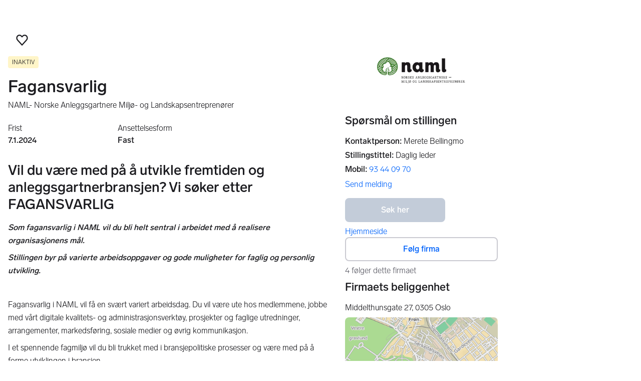

--- FILE ---
content_type: text/javascript
request_url: https://sdk-cdn.pulse.m10s.io/versioned/3.3.2/pulse.min.js
body_size: 16880
content:
!function(){"use strict";function e(e,t){(null==t||t>e.length)&&(t=e.length);for(var n=0,r=Array(t);n<t;n++)r[n]=e[n];return r}function t(e){if(Array.isArray(e))return e}function n(e){if("undefined"!=typeof Symbol&&null!=e[Symbol.iterator]||null!=e["@@iterator"])return Array.from(e)}function r(){throw new TypeError("Invalid attempt to destructure non-iterable instance.\nIn order to be iterable, non-array objects must have a [Symbol.iterator]() method.")}function o(e,n){return t(e)||function(e,t){var n=null==e?null:"undefined"!=typeof Symbol&&e[Symbol.iterator]||e["@@iterator"];if(null!=n){var r,o,i,s,a=[],c=!0,u=!1;try{if(i=(n=n.call(e)).next,0===t){if(Object(n)!==n)return;c=!1}else for(;!(c=(r=i.call(n)).done)&&(a.push(r.value),a.length!==t);c=!0);}catch(e){u=!0,o=e}finally{try{if(!c&&null!=n.return&&(s=n.return(),Object(s)!==s))return}finally{if(u)throw o}}return a}}(e,n)||s(e,n)||r()}function i(t){return function(t){if(Array.isArray(t))return e(t)}(t)||n(t)||s(t)||function(){throw new TypeError("Invalid attempt to spread non-iterable instance.\nIn order to be iterable, non-array objects must have a [Symbol.iterator]() method.")}()}function s(t,n){if(t){if("string"==typeof t)return e(t,n);var r={}.toString.call(t).slice(8,-1);return"Object"===r&&t.constructor&&(r=t.constructor.name),"Map"===r||"Set"===r?Array.from(t):"Arguments"===r||/^(?:Ui|I)nt(?:8|16|32)(?:Clamped)?Array$/.test(r)?e(t,n):void 0}}function a(e){const t=typeof e;return null!=e&&("object"===t||"function"===t)}function c(e){return a(e)&&!Array.isArray(e)}function u(e){return"function"==typeof e}function l(e){return"[object String]"===Object.prototype.toString.call(e)}function d(e){return e instanceof Promise}function p(e,...t){function n(e,t){if(Array.isArray(t)){if(Array.isArray(e)){for(let r=0,o=t.length;r<o;r++)e[r]=n(e[r],t[r]);return e}return[...t]}return d(e)||d(t)?Promise.all([e,t]).then((([e,t])=>c(t)||d(e)?n(Object.assign({},e),t):t)):"object"==typeof t?e&&"object"==typeof e?(function(e,t){for(const[r,o]of Object.entries(t))e[r]=null===o?o:n(e[r],o)}(e,t),e):t?{...t}:t:t??e??void 0}for(const r of t)n(e,r);return e}function f(e,t,n){if(!t||!l(t))return n;const r=t.split(".");for(const t of r){if(!e)return n;e=e[t]}return e??n}function g(e,t=0){let n,r=0;const o=function(...o){const i=Date.now(),s=t-(i-r);s<=0||s>t?(n&&(clearTimeout(n),n=null),r=i,e.apply(this,o)):n||(n=setTimeout((()=>{r=Date.now(),n=null,e.apply(this,o)}),s))};return o.cancel=()=>{n&&clearTimeout(n)},o}async function v(e){if(d(e))return e.then((e=>v(e)));if(Array.isArray(e))return Promise.all(e.map(v));if(u(e))return v(Promise.resolve(e()));if(a(e)){const t=Object.getOwnPropertyNames(e),n=t.reduce(((t,n)=>{const r=e[n];return a(r)||u(r)||d(r)?t.concat(v(r)):t.concat([r])}),[]);return Promise.all(n).then((e=>e.reduce(((e,n,r)=>p(e,{[t[r]]:n})),{})))}return Promise.resolve(e)}function h(e){return Array.isArray(e)?Promise.all(e.map((e=>v(e)))).then((e=>p({},...e.filter(a)))):v(e)}function m(e){const t=[/iPad/,/Android/];function n(t){for(let n=0;n<t.length;n+=1)if(t[n].test(e))return!0;return!1}if(e){if(n([/iPhone;/,/iPod;/,/iPod touch;/,/^HTC/,/Fennec/,/IEMobile/,/BB10;/,/BlackBerry/,/SymbianOS.*AppleWebKit/,/^Mozilla.*Mobile.*Firefox/,/^Mozilla.*Chrome.*Mobile/,/Opera Mobi/,/Android.*Mobile/,/Android.*Mini/,/Symbian/,/^SonyEricsson/,/^Nokia/,/^SAMSUNG/,/^LG/]))return"mobile";if(n(t))return"tablet";if(-1!==e.search(/Hermes.*_app_/))return"tablet"}return"desktop"}function y(e){return e&&e.__esModule&&Object.prototype.hasOwnProperty.call(e,"default")?e.default:e}function w(e){if(Object.prototype.hasOwnProperty.call(e,"__esModule"))return e;var t=e.default;if("function"==typeof t){var n=function e(){return this instanceof e?Reflect.construct(t,arguments,this.constructor):t.apply(this,arguments)};n.prototype=t.prototype}else n={};return Object.defineProperty(n,"__esModule",{value:!0}),Object.keys(e).forEach((function(t){var r=Object.getOwnPropertyDescriptor(e,t);Object.defineProperty(n,t,r.get?r:{enumerable:!0,get:function(){return e[t]}})})),n}var I,b={},E={exports:{}};var S,P,C,A=(I||(I=1,P=E.exports,C=function(){var e=function(){},t="undefined",n=typeof window!==t&&typeof window.navigator!==t&&/Trident\/|MSIE /.test(window.navigator.userAgent),r=["trace","debug","info","warn","error"],o={},i=null;function s(e,t){var n=e[t];if("function"==typeof n.bind)return n.bind(e);try{return Function.prototype.bind.call(n,e)}catch(t){return function(){return Function.prototype.apply.apply(n,[e,arguments])}}}function a(){console.log&&(console.log.apply?console.log.apply(console,arguments):Function.prototype.apply.apply(console.log,[console,arguments])),console.trace&&console.trace()}function c(){for(var n=this.getLevel(),o=0;o<r.length;o++){var i=r[o];this[i]=o<n?e:this.methodFactory(i,n,this.name)}if(this.log=this.debug,typeof console===t&&n<this.levels.SILENT)return"No console available for logging"}function u(e){return function(){typeof console!==t&&(c.call(this),this[e].apply(this,arguments))}}function l(r,o,i){return function(r){return"debug"===r&&(r="log"),typeof console!==t&&("trace"===r&&n?a:void 0!==console[r]?s(console,r):void 0!==console.log?s(console,"log"):e)}(r)||u.apply(this,arguments)}function d(e,n){var s,a,u,d=this,p="loglevel";function f(){var e;if(typeof window!==t&&p){try{e=window.localStorage[p]}catch(e){}if(typeof e===t)try{var n=window.document.cookie,r=encodeURIComponent(p),o=n.indexOf(r+"=");-1!==o&&(e=/^([^;]+)/.exec(n.slice(o+r.length+1))[1])}catch(e){}return void 0===d.levels[e]&&(e=void 0),e}}function g(e){var t=e;if("string"==typeof t&&void 0!==d.levels[t.toUpperCase()]&&(t=d.levels[t.toUpperCase()]),"number"==typeof t&&t>=0&&t<=d.levels.SILENT)return t;throw new TypeError("log.setLevel() called with invalid level: "+e)}"string"==typeof e?p+=":"+e:"symbol"==typeof e&&(p=void 0),d.name=e,d.levels={TRACE:0,DEBUG:1,INFO:2,WARN:3,ERROR:4,SILENT:5},d.methodFactory=n||l,d.getLevel=function(){return null!=u?u:null!=a?a:s},d.setLevel=function(e,n){return u=g(e),!1!==n&&function(e){var n=(r[e]||"silent").toUpperCase();if(typeof window!==t&&p){try{return void(window.localStorage[p]=n)}catch(e){}try{window.document.cookie=encodeURIComponent(p)+"="+n+";"}catch(e){}}}(u),c.call(d)},d.setDefaultLevel=function(e){a=g(e),f()||d.setLevel(e,!1)},d.resetLevel=function(){u=null,function(){if(typeof window!==t&&p){try{window.localStorage.removeItem(p)}catch(e){}try{window.document.cookie=encodeURIComponent(p)+"=; expires=Thu, 01 Jan 1970 00:00:00 UTC"}catch(e){}}}(),c.call(d)},d.enableAll=function(e){d.setLevel(d.levels.TRACE,e)},d.disableAll=function(e){d.setLevel(d.levels.SILENT,e)},d.rebuild=function(){if(i!==d&&(s=g(i.getLevel())),c.call(d),i===d)for(var e in o)o[e].rebuild()},s=g(i?i.getLevel():"WARN");var v=f();null!=v&&(u=g(v)),c.call(d)}(i=new d).getLogger=function(e){if("symbol"!=typeof e&&"string"!=typeof e||""===e)throw new TypeError("You must supply a name when creating a logger.");var t=o[e];return t||(t=o[e]=new d(e,i.methodFactory)),t};var p=typeof window!==t?window.log:void 0;return i.noConflict=function(){return typeof window!==t&&window.log===i&&(window.log=p),i},i.getLoggers=function(){return o},i.default=i,i},(S=E).exports?S.exports=C():P.log=C()),E.exports),_=y(A);const O=[];for(let e=0;e<256;++e)O.push((e+256).toString(16).slice(1));let T;const k=new Uint8Array(16);var j={randomUUID:"undefined"!=typeof crypto&&crypto.randomUUID&&crypto.randomUUID.bind(crypto)};function N(e,t,n){if(j.randomUUID&&!e)return j.randomUUID();const r=(e=e||{}).random??e.rng?.()??function(){if(!T){if("undefined"==typeof crypto||!crypto.getRandomValues)throw new Error("crypto.getRandomValues() not supported. See https://github.com/uuidjs/uuid#getrandomvalues-not-supported");T=crypto.getRandomValues.bind(crypto)}return T(k)}();if(r.length<16)throw new Error("Random bytes length must be >= 16");return r[6]=15&r[6]|64,r[8]=63&r[8]|128,function(e,t=0){return(O[e[t+0]]+O[e[t+1]]+O[e[t+2]]+O[e[t+3]]+"-"+O[e[t+4]]+O[e[t+5]]+"-"+O[e[t+6]]+O[e[t+7]]+"-"+O[e[t+8]]+O[e[t+9]]+"-"+O[e[t+10]]+O[e[t+11]]+O[e[t+12]]+O[e[t+13]]+O[e[t+14]]+O[e[t+15]]).toLowerCase()}(r)}function L(e,t="__REALM_NOT_SET__"){return`sdrn:${t}:user:${e||"__USER_ID_NOT_SET__"}`}function R(e){return c(e)&&Object.prototype.hasOwnProperty.call(e,"actor")}function D(e){const{actor:t}=e||{};if(!t)return;const{id:n,realm:r,...o}=function(e){if(l(e))return{id:e};const{id:t,realm:n,...r}=e||{};return{id:t,realm:n,...r}}(t);if(!n)return;const i=L(n,r),s={"@id":i,"spt:userId":i};return Object.assign(s,o)}const U=()=>{};var x=Object.freeze({__proto__:null,default:D,defaultValue:U,generateActorSDRN:L,isActorInput:R});const V={},B=(e,...t)=>{V[e]||(V[e]=!0,console.warn(...t))},M=async e=>await $(e),$=async(e={},t={})=>R(e)||R(t)?await h(e.actor||t.actor||{})||{}:(B("no-actor-builder-and-no-event-present","Cis sync initiated with no actor builder and no event available. If you do not use a login system, please indicate this using tracker.update({ actor: undefined }), otherwise do tracker.update({ actor: somePromise }) with a promise that resolves to the login state."),{}),W={PULSE_COOKIE_KEY:"_pulse2data",ENV_COOKIE_KEY:"_pulse2env",USE_SECURE_COOKIES:!0,USE_LOCALSTORAGE:!1},H="undefined"!=typeof window&&void 0!==window.document,K=e=>{if(H)return window[e]},F={crypto:H?crypto:globalThis.crypto,localStorage:K("localStorage"),sessionStorage:K("sessionStorage")},{USE_SECURE_COOKIES:G,USE_LOCALSTORAGE:J}=W;function z(e=1){const t=Date.now()+1e3*e*60*60*24;return new Date(t)}function q(e,t=1){try{const n="_pulse_cookie_test",r="test";let o="; path=/";if(e&&(o+=`;domain=${e}`),t){o+=`;expires=${z(t).toUTCString()}`}"https:"===window.location.protocol&&(o+=";SameSite=None;Secure"),document.cookie=`${n}=${r}${o}`;const i=document.cookie.split(";").some((e=>{const[t,o]=e.trim().split("=");return t===n&&o===r})),s=o.replace(/;expires=[^;]+/,"");return document.cookie=`${n}=; ${s}; expires=Thu, 01 Jan 1970 00:00:00 GMT`,i}catch{return!1}}function Q(e,t=J){if(!H)return"";if(t||!q()){const t=localStorage.getItem(e)||"";if(t)return t}return decodeURIComponent(document.cookie.replace(new RegExp(`(?:(?:^|.*;)\\s*${encodeURIComponent(e).replace(/[-.+*]/g,"\\$&")}\\s*\\=\\s*([^;]*).*$)|^.*$`),"$1"))}function Y(e,t,n,r=1,o=J,i=G){if(H){const s=z(r).toUTCString();let a;a=`${e}=${encodeURIComponent(t)}`,a+=";path=/",n&&(a+=`;domain=${n}`),r&&(a+=`;expires=${s}`),i&&"https:"===window.location.protocol&&(a+=";SameSite=None;Secure"),document.cookie=a,!o&&q(n,r)||(""===t?localStorage.removeItem(e):localStorage.setItem(e,t))}}const X=new Set(["co.uk","org.uk","net.uk","ac.uk","gov.uk","edu.uk","com.au","net.au","org.au","edu.au","gov.au","co.nz","net.nz","org.nz","co.jp","ne.jp","or.jp","com.br","net.br","org.br","com.es","nom.es","org.es","co.za","net.za","org.za","com.mx","gob.mx"]);function Z(){if(!H)return;const e=window.location.hostname.toLowerCase();if("localhost"===e||/^\d+\.\d+\.\d+\.\d+$/.test(e))return e;const t=e.split(".");if(t.length<2)return;const n=t.slice(-2).join(".");return X.has(n)?t.length>=3?t.slice(-3).join("."):void 0:t.slice(-2).join(".")}const ee=(e="localStorage")=>{const t=F[e];return{getItem:e=>H&&t?t.getItem(e):void 0,setItem:(e,n)=>{H&&t&&t.setItem(e,n)}}},te="_pulse.internal.identity.ppid",ne="_pulse.internal.identity.cis";var re={getCisCacheFromStorage:()=>{try{const e=ee();return JSON.parse(e.getItem(ne)??"")}catch(e){return{}}},setCisCacheToStorage:e=>{try{return ee().setItem(ne,JSON.stringify(e)),!0}catch(e){return!1}},getPPIDsFromStorage:()=>{try{const e=ee();return JSON.parse(e.getItem(te)??"")}catch(e){return{}}},setPPIDsToStorage:e=>{try{return ee().setItem(te,JSON.stringify(e)),!0}catch(e){return!1}}};const{PULSE_COOKIE_KEY:oe,ENV_COOKIE_KEY:ie}=W,se=9e5,ae=144e5,ce=new class{constructor(){this.events={}}on(e,t){"object"!=typeof this.events[e]&&(this.events[e]=[]),this.events[e].push(t)}off(e,t){this.removeListener(e,t)}removeListener(e,t){if("object"==typeof this.events[e]){const n=this.events[e].indexOf(t);-1!==n&&this.events[e].splice(n,1)}}removeAllListeners(){this.events={}}emit(e,t){"object"==typeof this.events[e]&&this.events[e].filter((e=>null!=e)).forEach((e=>e(t)))}};function ue(e=Q(oe)){let t=decodeURIComponent(e).split(",");10!==t.length&&(t=[]),Q(ie);const n=re.getPPIDsFromStorage(),r=re.getCisCacheFromStorage();return{environmentId:t[0],prevUserId:t[2]?t[2]:void 0,refreshAfterTimestamp:t[3]?parseInt(t[3],10):void 0,jwe:t[4],anId:t[5],syncWithAppNexus:t[6]?parseInt(t[6],10):void 0,doTracking:t[7]?"true"===t[7]:void 0,pixelInjected:t[8]?"true"===t[8]:void 0,adId:t[9],altEnvIds:undefined,visitorIdPlaceholder:t[1],ppId:n,includeAdvertising:r?.includeAdvertising}}function le(e){const{environmentId:t="",prevUserId:n="",jwe:r="",anId:o="",doTracking:i="",pixelInjected:s="",adId:a="",visitorIdPlaceholder:c="v",ppId:u={},refreshAfterTimestamp:l,includeAdvertising:d}=e||{},p=Date.now(),f=[t,c,n,l||new Date(p+se).getTime(),r,o,o?(new Date).setTime(p+ae):0,i,s,a].join(",");re.setPPIDsToStorage(u),re.setCisCacheToStorage({includeAdvertising:d}),Y(oe,f,Z(),730),ce.emit("environmentIdSet",t),ce.emit("jweSet",r)}var de;function pe(){const e={...ue(),adId:"",anId:"",includeAdvertising:!1,jwe:"",syncWithAppNexus:0};return le(e),e}function fe(e,t=Date.now()){return e.syncWithAppNexus&&t>e.syncWithAppNexus||!e.anId}!function(e){e.Initialise="initialise",e.Login="login",e.Logout="logout",e.Refresh="refresh",e.NewAnid="new-anid",e.includeAdvertisingChange="includeAdvertisingChange"}(de||(de={}));const ge=(e,t)=>!t||t.includes(e),ve=(e,t)=>Boolean(e)&&String(e)!==String(t),he=(e,t)=>!e&&String(e)!==String(t),me=(e,t)=>t&&e>t,ye=(e,t)=>e!==t,we=(e,t,n=!1,r=[])=>!e||-1!==e.indexOf("undefined")||!t.environmentId||!t.jwe||n&&r.length>0&&0===Object.keys(t.ppId).length;function Ie(e,t={}){const{investigateSyncOn:n,cookie:r=Q(oe),includeAdvertising:o,vendors:i}=t,s=ue(r),a=Date.now(),c=!!t?.xandrEnabled&&fe(s,a);return ve(e,s.prevUserId)?{syncWithCis:!0,waitForCis:!0,syncWithAppNexus:c,syncWithCisReason:de.Login}:he(e,s.prevUserId)?{syncWithCis:!0,waitForCis:!0,syncWithAppNexus:c,syncWithCisReason:de.Logout}:me(a,s.refreshAfterTimestamp)?{syncWithCis:!0,waitForCis:!0,syncWithAppNexus:c,syncWithCisReason:de.Refresh}:we(r,s,o,i)?{syncWithCis:!0,waitForCis:!0,syncWithAppNexus:c,syncWithCisReason:de.Initialise}:t?.xandrEnabled&&ge(de.NewAnid,n)?{syncWithCis:!0,waitForCis:!0,syncWithAppNexus:!1,syncWithCisReason:de.NewAnid}:ye(s.includeAdvertising,o)?{syncWithCis:!0,waitForCis:!0,syncWithAppNexus:c,syncWithCisReason:de.includeAdvertisingChange}:{syncWithCis:!1,syncWithAppNexus:c}}const be="https://secure.adnxs.com/getuidj",Ee="pulse2an_36jayge7acx2ge456aau2ls4tpa0z";function Se(e){if(!H)return!1;if(!document.getElementById(Ee)){const t=document.createElement("img");t.src=`https://secure.adnxs.com/getuid?${new URL("/api/v1/sync?ANID=$UID",e).toString()}`,t.id=Ee,t.style.display="none";return document.getElementsByTagName("body").item(0).appendChild(t),!0}return!1}let Pe=Promise.resolve(!1);async function Ce(e="https://cis.schibsted.com"){if(fe(ue())){return!!Se(e)&&(await new Promise((e=>{setTimeout((()=>e(!0)),2e3)})),Pe=Pe.then((()=>fetch(be,{method:"GET",credentials:"include"}).then((e=>e.json())).then((({uid:e}={})=>{if(e){const t=ue();if(e!==t.anId)return le({...t,anId:e}),!0}return!1})).catch((()=>!1)))),Pe)}return!1}function Ae(){try{return!!H&&window!==window.top}catch{return!1}}const{PULSE_COOKIE_KEY:_e}=W;let Oe="cis.schibsted.com";const Te="user",ke="guest",je=e=>{let t=ke;return e&&(t=Te),`/api/v2/identify/${t}`},Ne=new Headers({"Content-Type":"application/json"}),Le=2,Re=new Map;async function De({anId:e,cisLocation:t,clientId:n,includeAdvertising:r,resolvedJwe:o,trackerType:i,trackerVersion:s,userId:a,vendors:c},u=0){if(u>Le)throw new Error("Too many CIS redirects");const l=await async function({anId:e,cisLocation:t,clientId:n,includeAdvertising:r,resolvedJwe:o,trackerType:i,trackerVersion:s,userId:a,vendors:c}={}){const u=`${"/"===t?.at(-1)?t.slice(0,-1):t}${je(a)}`;if(document.requestStorageAccessFor&&t){const{state:e}=await navigator.permissions.query({name:"top-level-storage-access",requestedOrigin:t});if("granted"===e||navigator.userActivation.isActive)try{await document.requestStorageAccessFor(t)}catch(e){A.warn(`requestStorageAccessFor for origin ${t} failed, cis cookie will not be available`),A.warn(e)}else A.warn("requestStorageAccessFor not called since permissions were not granted. initiating pulse as a result of a user action will resolve this. 3rd party cookies will not work."),A.warn("See https://developers.google.com/privacy-sandbox/3pcd/related-website-sets-integration#user_prompt_and_user_gesture for details")}return fetch(new URL(u).toString(),{method:"POST",credentials:"include",headers:Ne,body:JSON.stringify({anId:e,clientId:n,includeAdvertising:r,jwe:o,trackerType:i,trackerVersion:s,userId:a,vendors:c,iframeContext:Ae()})})}({anId:e,cisLocation:t,clientId:n,includeAdvertising:r,resolvedJwe:o,trackerType:i,trackerVersion:s,userId:a,vendors:c}),{data:d}=await l.json();return d.redirectToHost?(Oe=d.redirectToHost,De({anId:e,resolvedJwe:o,userId:a,cisLocation:`https://${Oe}`,clientId:n,trackerType:i,trackerVersion:s,includeAdvertising:r,vendors:c},u+1)):d}let Ue=Promise.resolve(ue()),xe=Promise.resolve(ue());async function Ve(e,t=!1,n,r,o,i,s,a,c,u){const l=Q(_e),{syncWithCis:d,syncWithCisReason:p}=Ie(e,{cookie:l,investigateSyncOn:[i],...u}),{anId:f,jwe:g,prevUserId:v}=ue(l),h=async()=>{const i=r||g;let l=e;p!==de.Login&&p!==de.Logout&&(l=v);const h=l&&`sdrn:${o}:user:${l}`;if(d||t)try{const t=await De({anId:f,resolvedJwe:i,userId:h,cisLocation:n,clientId:s,trackerType:a,trackerVersion:c,includeAdvertising:u?.includeAdvertising,vendors:u?.vendors}),r=t.refreshAfter?new Date(t.refreshAfter).getTime():0,o={ppId:{},...t,prevUserId:e,refreshAfterTimestamp:r,includeAdvertising:u?.includeAdvertising};return le(o),o}catch(e){}finally{u?.trackerId&&Re.delete(u.trackerId)}return ue()};if(u?.trackerId){const{request:e,requestReason:n}=Re.get(u.trackerId)||{};let r=e;return r&&n===p&&!t||(r=h(),Re.set(u.trackerId,{request:r,requestReason:p})),r}return Ue=Ue.then(h),Ue}var Be={SDK_VERSION:"6.2.2"};const Me=()=>{!function(e){const t={...ue(),refreshAfterTimestamp:e?e.getTime():(new Date).getTime()};le(t)}(new Date)},$e=async(e,t,n)=>{const r=$(e,t),{cisBaseUrl:o,cisEnabled:i,includeAdvertising:s,isHybrid:a,nativeJwe:c,providerId:u,trackerId:l,vendors:d,xandrEnabled:p}=n||{},[f,g]=await Promise.all([s,r]),{id:v,realm:h}=g;return i?async function(e,t,n,r="schibsted.com",o,i,s,a,c,u){i||"boolean"==typeof i||(i=u?.vendors?.includes("xandr")||!1);const{syncWithAppNexus:l,syncWithCis:d,waitForCis:p,syncWithCisReason:f}=Ie(e,{investigateSyncOn:o,xandrEnabled:i,...u}),g=ue(),v=n||"https://cis.schibsted.com";let h=Promise.resolve(g);(d||u?.forceSync)&&(h=Ve(e,Boolean(u?.forceSync),v,t,r,f,s||"",a||"",c,u));let m=Promise.resolve(g);return(p||u?.forceSync)&&(m=h),i&&l&&u?.includeAdvertising&&(xe=xe.then((()=>m)).then((()=>Ce(v))).then((n=>n?Ve(e,!0,v,t,r,de.NewAnid,s||"",a||"",c,u):ue()))),m}(v,c,o,h,void 0,p,u,a?"Hybrid":"Web",Be.SDK_VERSION,{includeAdvertising:f,vendors:d,trackerId:l}):{doTracking:!0}},We=async(e,t)=>{const{vendors:n}=t;if(!Array.isArray(n))throw new Error("'vendors' given is not an array as expected");const{adId:r,ppId:o}=await $e({actor:M(e)},e,t),i={};return o?(n.forEach((e=>{const t=o[e];t&&(i[e]="xandr"===e&&r?{...t,adId:r}:t)})),i):{}};var He,Ke,Fe;function Ge(e){return Boolean(e&&"object"==typeof e&&"string"==typeof e.status&&Object.values(Fe).includes(e.status))}!function(e){e.CMP_ANALYTICS="CMP_ANALYTICS",e.CMP_MARKETING="CMP_MARKETING",e.CMP_ADVERTISING="CMP_ADVERTISING",e.CMP_PERSONALIZATION="CMP_PERSONALIZATION"}(He||(He={})),function(e){e.DEFAULT="default",e.CMP="cmp",e.CACHE="cache"}(Ke||(Ke={})),function(e){e.ACCEPTED="accepted",e.REJECTED="rejected",e.UNKNOWN="unknown"}(Fe||(Fe={}));const Je=e=>!(!e||d(e)||!e?.purposes||!Object.values(e.purposes).every((e=>{return t=e,!t?.status;var t}))),ze='Invalid consents passed to the Pulse SDK. "requireAdvertisingOptIn" and no "consents" config param present.';async function qe(e,t){e||void 0===t||void 0===t||B("NO_CONSENT_IN_CONFIG",ze);const n=await Ye(e,t);return n||pe(),n}function Qe(e,t){e||void 0===t||void 0===t||B("NO_CONSENT_IN_CONFIG",ze);const n=Xe(e,t);return n||pe(),n}async function Ye(e,t){if(!await t)return!0;if(d(e)){const t=await e;return t?.purposes?.[He.CMP_ADVERTISING]?.status===Fe.ACCEPTED}return Je(e)?Boolean(e?.purposes?.[He.CMP_ADVERTISING]?.optIn):e?.purposes?.[He.CMP_ADVERTISING]?.status===Fe.ACCEPTED}function Xe(e,t){return!t||(Je(e)?Boolean(e?.purposes?.[He.CMP_ADVERTISING]?.optIn):e?.purposes?.[He.CMP_ADVERTISING]?.status===Fe.ACCEPTED)}function Ze(e){const{consents:t}=e||{};if(!t)return;return{purposes:tt(t?.purposes??{}),source:t?.source}}const et={[He.CMP_ADVERTISING]:{optIn:!1,status:Fe.UNKNOWN},[He.CMP_ANALYTICS]:{optIn:!1,status:Fe.UNKNOWN},[He.CMP_MARKETING]:{optIn:!1,status:Fe.UNKNOWN},[He.CMP_PERSONALIZATION]:{optIn:!1,status:Fe.UNKNOWN}};function tt(e){const t={...et};for(const r in e){const o=r;if(Boolean(et[o])){const r=e[o];l(r)&&((n=r)&&""!==n)?t[o]=nt(e[o]):a(r)&&(r.status&&void 0===r.optIn&&(r.optIn=r.status===Fe.ACCEPTED),t[o]=r)}}var n;return t}function nt(e){return{"@id":e,optIn:!0}}var rt=Object.freeze({__proto__:null,get ConsentsCategory(){return He},get ConsentsPurposeCategoryStatus(){return Fe},get ConsentsSource(){return Ke},applyAdvertisingConsent:qe,applyAdvertisingConsentSync:Qe,default:Ze,defaultPurposes:et,isConsentsPurposeCategory:Ge,isConsentsPurposes:function(e){if(!e||"object"!=typeof e||!e.purposes||"object"!=typeof e.purposes)return!1;for(const t in e.purposes){if(!Object.values(He).includes(t))return!1;if(!Ge(e.purposes[t]))return!1}return!0},resolveIncludeAdvertising:Ye,resolveIncludeAdvertisingSync:Xe});function ot(e){return`sdrn:schibsted:environment:${e}`}const it=e=>t=>{const{device:n}=t||{};if(!n)return;const r=p({},e(),function(e){if(l(e))return{id:e};const{id:t,...n}=e||{};return{id:t,...n}}(n)),{id:o,additionalIds:i,...s}=r;if(!o)return;const a={"@type":"Device",environmentId:ot(o)};return i&&(a.additionalEnvironmentIds=i.map(ot)),Object.assign(a,s)},st="undefined"!=typeof window&&void 0!==window.document,at=e=>{if(st)return window[e]},ct={crypto:st?crypto:globalThis.crypto,localStorage:at("localStorage"),sessionStorage:at("sessionStorage")};function ut(){try{const{localStorage:e}=window;return e.setItem("pulse4test","check"),e.removeItem("pulse4test"),!0}catch(e){return!1}}function lt(){if(!st)return"";let e,t;const{document:n}=window;return void 0!==window.innerWidth?(e=window.innerWidth,t=window.innerHeight):void 0!==n.documentElement.clientWidth&&0!==n.documentElement.clientWidth?(e=n.documentElement.clientWidth,t=n.documentElement.clientHeight):(e=n.getElementsByTagName("body")[0].clientWidth,t=n.getElementsByTagName("body")[0].clientHeight),`${e}x${t}`}const dt=()=>{if(!st)return{};const{navigator:e,screen:t}=window;return{acceptLanguage:e.userLanguage||e.language,screenSize:`${t.width}x${t.height}`,userAgent:e.userAgent,deviceType:m(window.navigator.userAgent),viewportSize:lt(),localStorageEnabled:ut()}};function pt(e){const{device:t}=e||{},{environmentId:n,jwe:r}=ue(),o={id:n,jweIds:r,...l(t)?{id:t}:t};return it(dt)({device:o})}var ft=Object.freeze({__proto__:null,default:pt,defaultValue:dt,device:it,generateEnvironmentSDRN:ot});function gt(e){const{errors:t,assignmentId:n,requestTimestamp:r}=(e||{}).experimentMetadata||{},o={};return t&&t.length&&(o.errors=t),n&&(o.assignmentId=n),r&&(o.requestTimestamp=r),function(e){for(const t in e)if(Object.prototype.hasOwnProperty.call(e,t))return!1;return!0}(o)?void 0:o}function vt(){}var ht=Object.freeze({__proto__:null,default:gt,defaultValue:vt});function mt(e,t){return`sdrn:${t}:experiment:${e}`}function yt(e){const{id:t,platform:n,...r}=e||{};return{"@id":mt(t,n),...n&&{platform:n},...r}}function wt(e){const t=(e||{}).experiments||[];if(t.length>0)return t.map(yt)}const It=()=>{};var bt=Object.freeze({__proto__:null,default:wt,defaultValue:It});const Et="GeoCoordinates";function St(e){if(null!=e&&""!==e&&!Number.isNaN(e))return(Math.round(1e3*Number(e))/1e3).toFixed(3)}function Pt(e){const{location:t}=e||{},{latitude:n,longitude:r,altitude:o,...i}=t||{},s=St(n),a=St(r);if(s||a)return{"@type":Et,...i,latitude:s,longitude:a}}function Ct(){}var At=Object.freeze({__proto__:null,default:Pt,defaultValue:Ct});const _t={classifiedad:"classified",notificationcontent:"notification",businesstransaction:"transaction",uielement:"element"},Ot=(e="")=>_t[e.toLowerCase()]??e.toLowerCase();function Tt(e,t,n){if(function(e){return l(e)&&e?.startsWith("sdrn:")}(e))return e;if((l(e)||Number.isFinite(e))&&l(t)&&l(n)){return`sdrn:${t}:${Ot(n)}:${e}`}}function kt({object:e,provider:t}){const{id:n,type:r="Content",custom:o,...i}=e||{},{id:s}=t||{},a=Tt(n,s,r);let c={};return a&&(c={"@id":a,"@type":r}),o&&(c["spt:custom"]=o),p({},c,i)}const jt={UIElement:function({object:e,provider:t,page:n,target:r}){const{id:o,type:i,custom:s,...a}=e||{},{id:c,type:u}=n||{},{id:l,type:d}=r||{},{id:f}=t||{},g={"@id":u||d?`${Tt(c||l,f,u||d)||""}:element:${o}`:Tt(o,f,i),"@type":i};return s&&(g["spt:custom"]=s),p({},g,a)},Account:function({object:e}){const{id:t,realm:n="schibsted.com",type:r,custom:o,...i}=e||{};if(!t)return;const s={"@id":`sdrn:${n}:user:${t}`,"@type":"Account",accountId:t};return o&&(s["spt:custom"]=o),p({},s,i)}};const Nt=(e,t)=>{const{object:n={}}=e||{},{page:r}=n,o=t||r,i=Object.keys(n).reduce(((t,r)=>{const i=n[r];return Array.isArray(i)?{...t,[r]:i.map((t=>c(t)?Nt(Object.assign({},e,{object:t}),o):t))}:a(i)?{...t,[r]:Nt(Object.assign({},e,{object:i}),o)}:{...t,[r]:i}}),{}),s=Object.assign({},e,{page:o,object:i});return(u=n.type,jt[u]||kt)(s);var u},Lt=()=>{if(!st)return{};const{location:e={href:void 0}}=window;return{name:document.title,url:e.href,id:e.href}};var Rt=Object.freeze({__proto__:null,default:Nt,defaultValue:Lt,formatObject:Nt,generateObjectSDRN:Tt});const Dt=new RegExp("^unknown$|^sdrn:(.*)$");function Ut(e){const{origin:t,provider:n}=e||{},{id:r,type:o,...i}=t||{},{id:s}=n||{},a=l(c=r)&&Dt.test(c)?r:Tt(r,s,o);var c;const u={...a&&{"@id":a},...o&&{"@type":o}};return Object.assign({},u,i)}const xt=()=>({url:st?document.referrer:""});var Vt=Object.freeze({__proto__:null,default:Ut,defaultValue:xt});const Bt="--PROVIDER-ID-NOT-DEFINED--",Mt="Organization";function $t(e){return e?`sdrn:schibsted:client:${e}`:Bt}function Wt(e){const{provider:t}=e||{},{id:n,type:r=Mt,...o}=t||{},i={"@type":r,"@id":$t(n)};return Object.assign({},i,o)}const Ht=()=>{};var Kt=Object.freeze({__proto__:null,default:Wt,defaultValue:Ht,generateProviderSDRN:$t});function Ft(e){const{tracker:t}=e||{},n={name:"Pulse Node.js SDK",type:"JS",version:Be.SDK_VERSION,iframeContext:Ae()};return Object.assign({},n,t)}const Gt=()=>{};var Jt=Object.freeze({__proto__:null,default:Ft,defaultValue:Gt});const zt="schema.schibsted.com";function qt({eventInput:e,sdkConfig:t}={}){return Object.assign({},e,{schema:(e||{}).schema||`http://${t?.schemaLocation||zt}/events/base-routable-event.json/238.json#`,provider:Wt(e),actor:D(e)})}function Qt(e){return p({actor:U(),experiments:It(),experimentMetadata:void 0,device:dt(),location:void 0,object:Lt(),origin:xt(),provider:Ht(),tracker:Gt()},e)}function Yt({eventInput:e,sdkConfig:t}={}){const n=Qt(e),r=e?.pageViewId,o=t?.pageViewId;return Object.assign({},(s=["type"],(i=e)?Object.fromEntries(Object.entries(i).filter((([e])=>!s.includes(e)))):{}),{"@type":e?.type||"View",pageViewId:r||o,schema:e?.schema||`http://${t?.schemaLocation||zt}/events/tracker-event.json/355.json`,actor:D(n),consents:Ze(n),experiments:wt(n),experimentMetadata:gt(n),device:pt(n),location:Pt(n),object:Nt(n),origin:Ut(n),provider:Wt(n),target:n.target&&Nt(Object.assign({},n,{object:n.target})),tracker:Ft(n)});var i,s}function Xt({eventInput:e,sdkConfig:t}={}){return Object.assign(Yt({eventInput:e,sdkConfig:t}),{schema:e?.schema||`http://${t?.schemaLocation||zt}/events/engagement-event.json/382.json`,"@type":"Engagement"})}function Zt({eventInput:e={}}={}){return e}qt.defaults=function(e){return p({actor:U(),provider:Ht()},e)},Yt.defaults=Qt,Xt.defaults=Qt,Zt.defaults=()=>({});var en=Object.freeze({__proto__:null,engagementEvent:Xt,identityEvent:Zt,routableEvent:qt,trackerEvent:Yt});const{USE_LOCALSTORAGE:tn}=W,nn="_pulsesession",rn=()=>{const e=(e=>{try{const t=Q(e);if(t)return JSON.parse(t)}catch(e){return}})(nn);if(e){const[t,n,r]=e,o=new Date(n),i=new Date(r);if(t&&o&&i&&!isNaN(o.getTime())&&!isNaN(i.getTime()))return{id:t,startTime:o,lastEventTime:i}}},on=(e,t)=>{const n=t??new Date;return!e||e.lastEventTime.getTime()<n.getTime()-18e5?(e=>{const t=e??new Date;return{id:(n=N(),`sdrn:schibsted:session:${n}`),startTime:t,lastEventTime:t};var n})(n):{...e,lastEventTime:n}};function sn(e,t){const n=rn(),r=on(n,t);(e=>{const{id:t,startTime:n,lastEventTime:r}=e;try{const e=[t,n.getTime(),r.getTime()],o=1/48;Y(nn,JSON.stringify(e),Z(),o),!tn&&st&&window.localStorage&&window.localStorage.removeItem(nn)}catch(e){}})(r);const{id:o,startTime:i}=r;return{"@id":o,startTime:i.toISOString()}}var an=Object.freeze({__proto__:null,actor:x,consents:rt,device:ft,events:en,experimentMetadata:ht,experiments:bt,location:At,objects:Rt,origin:Vt,provider:Kt,session:sn,tracker:Jt});const cn={cisEnabled:!0,eventDebounce:200,environment:"browser",collectorPath:"/api/v1/track",useBeaconWhenAvailable:!0},un=()=>{};const ln=()=>()=>({});var dn;!function(e){e.BEFORE_UNLOAD="beforeunload",e.PAGE_HIDE="pagehide",e.POP_STATE="popstate",e.VISIBILITY_CHANGE="visibilitychange",e.SCROLL="scroll",e.RESIZE="resize",e.MOUSEDOWN="mousedown",e.MOUSEMOVE="mousemove",e.KEYDOWN="keydown",e.TOUCHSTART="touchstart"}(dn||(dn={}));let pn,fn,gn=[],vn=[],hn=[],mn=null,yn=g((()=>{}),0),wn=0,In={value:0,interval:void 0,timeSinceLastActivity:0},bn={type:"Leave",engagement:{objectViewPercentage:0,maxObjectViewPercentage:0,pageViewPercentage:0,maxPageViewPercentage:0,pageScrollPosition:0,maxPageScrollPosition:0}},En=ln();function Sn(e,t,n,r,o={}){fn=o.additionalHeightBuilder,Pn()?A.warn("addPageLeaveTracking was called while leave-tracking was already active. Consider using updatePageLeaveTracking with resetProperties=false if you want to update the page/object element!"):(pn=e.state.useBeacon,e.state.useBeacon=!0,En=r||ln(),function(e){const t=xn([dn.BEFORE_UNLOAD],(()=>Ln(e,En(),dn.BEFORE_UNLOAD)),{capture:!0}),n=xn([dn.PAGE_HIDE],(()=>Ln(e,En(),dn.PAGE_HIDE)),{capture:!0}),r=xn([dn.POP_STATE],(()=>Ln(e,En(),dn.POP_STATE)),{capture:!0}),o=xn([dn.VISIBILITY_CHANGE],(()=>{"hidden"===document.visibilityState&&Ln(e,En(),dn.VISIBILITY_CHANGE)}),{capture:!0});gn.push(...t),gn.push(...n),gn.push(...r),gn.push(...o)}(e),An(t,n,o.objectResizable),wn=jn(),A.debug("addPageLeaveTracking:after:state",bn))}function Pn(){return!(0===gn.length&&0===vn.length&&0===hn.length)}function Cn(e){e.state.useBeacon=pn,gn=Vn(gn,{capture:!0}),_n(),On(),En=ln(),A.debug("removePageLeaveTracking:after:state",En())}function An(e,t,n=!1){!function(e,t,n){Rn(e,t),yn=g((()=>Rn(e,t)),500),vn=xn([dn.SCROLL,dn.RESIZE],yn),n&&(mn||(mn=new ResizeObserver((()=>{kn(),yn()}))),mn.observe(e))}(e,t,n),function(){if(void 0!==In.interval)return;const e=1e3,t=3e4;In.interval=window.setInterval((()=>{In.timeSinceLastActivity+=e,In.timeSinceLastActivity<t&&(In.value+=e)}),e);const n=[dn.SCROLL,dn.MOUSEDOWN,dn.MOUSEMOVE,dn.KEYDOWN,dn.TOUCHSTART],r=Mn();hn=xn(n,(()=>{In=function(e){return{...e,timeSinceLastActivity:0}}(In)}),!!r&&{passive:!0})}()}function _n(){vn=Vn(vn),hn=Vn(hn),mn&&(mn.disconnect(),mn=null)}const On=()=>{bn={type:"Leave",engagement:{objectViewPercentage:0,maxObjectViewPercentage:0,pageViewPercentage:0,maxPageViewPercentage:0,pageScrollPosition:0,maxPageScrollPosition:0}},wn=jn(),In=Tn()},Tn=()=>(clearInterval(In.interval),{value:0,interval:void 0,timeSinceLastActivity:0}),kn=()=>{bn.engagement=Object.assign({},bn.engagement,{objectViewPercentage:0,maxObjectViewPercentage:0,pageViewPercentage:0,maxPageViewPercentage:0,pageScrollPosition:0,maxPageScrollPosition:0})},jn=()=>(new Date).getTime();function Nn(e){p(bn,e)}async function Ln(e,t,n){const r=(new Date).getTime()-wn,o=t||En(),i=p({...bn,engagement:{duration:r,activityDuration:In.value,...bn.engagement},object:{...n&&{"spt:custom":{"spt:eventName":n}}}},o);A.debug("trackPageLeave: event",i),e.track("trackerEvent",i,{applyBookmarkKey:tr.PAGE_VIEW}),Cn(e)}function Rn(e,t){const{totalHeight:n,viewedHeight:r}=u(fn)?fn():{totalHeight:0,viewedHeight:0},o=Dn(e)+r,i=Dn(t)+r,s=Un(t)+r,a=Math.max(s,Number(bn.engagement.maxPageScrollPosition)),c=Bn(o,e.scrollHeight+n),l=Math.max(c,Number(bn.engagement.maxObjectViewPercentage)),d=Bn(i,t.scrollHeight+n),f=Math.max(d,Number(bn.engagement.maxPageViewPercentage));A.debug("updateViewedContent:before:engagement",{...bn.engagement}),p(bn.engagement,{pageScrollPosition:s,maxPageScrollPosition:a,objectViewPercentage:c,maxObjectViewPercentage:l,pageViewPercentage:d,maxPageViewPercentage:f}),A.debug("updateViewedContent:after:engagement",{...bn.engagement})}const Dn=e=>{const t=e.getBoundingClientRect(),n=st?e.scrollHeight-t.bottom+window.innerHeight:0;return n<=0?0:Math.min(n,e.scrollHeight)},Un=e=>Math.abs(Math.min(e.getBoundingClientRect().top,0));function xn(e,t,n){return e.map((e=>(st&&window.addEventListener(e,t,n),[e,t])))}function Vn(e,t={}){return e.forEach((([e,n])=>{st&&window.removeEventListener(e,n,t)})),yn.cancel(),[]}const Bn=(e,t)=>Math.round(100*e/t),Mn=()=>{let e;if(void 0!==e)return e;try{const t={get passive(){return e=!0,!1}},n=()=>{};window.addEventListener("test",n,t),window.removeEventListener("test",n)}catch(t){e=!1}return e},$n=st&&Boolean(window.navigator.sendBeacon);const Wn="_pulse.internal.remote.config";let Hn=null;async function Kn(e,t=3){try{return await async function(e){return(await fetch(e,{method:"GET"})).json()}(e)}catch(n){if(t>1)return Kn(e,t-1);throw n}}function Fn(e,t,n){return!function(e){const t=!!e;return _.debug(`RemoteConfig: isConfigValid: ${t}`),t}(t)||function(e,t){const n=!e||!t||new Date(e).getTime()+6e4*Math.min(t,10080)<=(new Date).getTime();return _.debug(`RemoteConfig: isConfigExpired: ${n}`),n}(n?.updatedAt,t?.["ttl-minutes"])||e!==n?.remoteConfigUrl}let Gn=null;async function Jn(e="default",t){try{if(Hn||(Hn=function(){try{return JSON.parse(ct.localStorage?.getItem(Wn)??"")}catch(e){return null}}()),!Hn||Fn(t,Hn.config,Hn.metadata)){let e;Gn?e=await Gn:(Gn=Kn(t),e=await Gn,Gn=null),Hn=function(e,t){try{const n={config:e,metadata:{remoteConfigUrl:t,updatedAt:(new Date).toISOString()}};return ct.localStorage?.setItem(Wn,JSON.stringify(n)),n}catch(e){return null}}(e,t)}return function(e,t){if(l(e)&&t){let n=t.scopes&&t.scopes[e]?.services||null;return n||"default"===e||(n=t.scopes.default.services),n}return null}(e,Hn?.config)}catch(e){return _.debug(e),Gn=null,null}}const zn={emit:()=>{},addEventListener:()=>()=>{}},{generateProviderSDRN:qn}=Kt,Qn={identity:Zt,trackerEvent:Yt,engagementEvent:Xt,routableEvent:qt};function Yn(e){return e in Qn?Qn[e]:Qn.trackerEvent}const Xn=e=>Boolean(e?.isHybrid)||Boolean(e?.nativeJwe);let Zn=!1,er=!1;const tr={PAGE_VIEW:"page-view"};let nr=class e{constructor(e,t,n){if(this.eventListeners=new Map,_.setLevel(t?.logLevel??_.levels.ERROR),!e||"string"!=typeof e)throw new Error("Required parameter `providerId` missing");let r;if(r=d(t?.consents)?qe(t?.consents,t?.requireAdvertisingOptIn):Qe(t?.consents,t?.requireAdvertisingOptIn),er=Boolean(t?.cisBaseUrl),Zn=Boolean(t?.collectorBaseUrl),function(e=""){const{jwe:t}=ue();e&&t!==e&&pe()}(t?.nativeJwe),this.state=p({},cn,{includeAdvertising:r,isHybrid:Xn(t),pageViewId:N(),providerId:e,trackerId:N(),deployStage:"pro",vendors:["xandr"],collectorBaseUrl:t?.fallbackCollectorBaseUrl,cisBaseUrl:t?.fallbackCisBaseUrl},t),this.builders=p({},n,{provider:{id:e},tracker:{version:Be.SDK_VERSION}}),this.bookmark=new Map,this.eventQueue=[],this.retryEventQueue=[],"browser"===this.state.environment&&st&&window.navigator?.sendBeacon){const e=this.state.useBeacon;window.addEventListener("pagehide",(()=>{this.state.useBeacon=!0,this._sendImmediately().then((()=>{}))}),{capture:!0}),window.addEventListener("pageshow",(()=>{this.state.useBeacon=e}))}this.eventListeners=new Map,t?.useGlobalEventBus&&"undefined"!=typeof window?(window.pulseTrackerEvents=window.pulseTrackerEvents||(()=>{const e=new Set;return{emit(t,n,r){e.forEach((e=>{try{e(t,n,r)}catch(e){_.error("Error in global tracker event listener:",e)}}))},addEventListener:t=>(e.add(t),()=>{e.delete(t)})}})(),this.globalEventBus=window.pulseTrackerEvents):this.globalEventBus=zn}track(e,t,n){const r={...this.builders},o=async o=>{const i=this.createEvent(t);return this.evaluateEvent(e,i,r,n).then((async e=>{if(n?.bookmarkKey&&this.bookmark.set(n.bookmarkKey,e),this.state.altEventHandler){return(0,this.state.altEventHandler)(JSON.stringify(e)),Promise.resolve(o)}const t=this._push(e,n).then((()=>{}));return await this.send(),t.then((e=>e))}))};return this.syncRemoteResources(t,r).then(o,o)}createEvent(e){const t=new Date;return p({},e,{"@id":N(),creationDate:t.toISOString(),session:sn(0,t)})}async evaluateEvent(e,t,n=this.builders,r){const o=Yn(e);return this.evaluateEventInputs(e,t,n,r).then((e=>h(o({eventInput:e,sdkConfig:this.state}))))}async evaluateEventInputs(e,t,n=this.builders,r){return Promise.all([h(n),h(t)]).then((t=>{let n=t.reduce(((e,t)=>p(e,t)),{});return n=this.applyEventTypeDefaults(n,e),n=this.applyBookmarkedEvent(n,r?.applyBookmarkKey),n=this.applyConsents(n),n}))}applyEventTypeDefaults(e,t){return p({},(0,Yn(t).defaults)(),e)}applyBookmarkedEvent(e,t){const n=Object.assign({},e);if(t){const e=this.bookmark.get(t)??{},{"@id":r,"@type":o,creationDate:i,...s}=e;return p({},n,s)}return e}async applyConsents(e){return p({},e,await this.evaluateConsents())}async evaluateConsents(){const e=await Promise.resolve(this.state.consents);return{...e&&{consents:e}}}async addConsentPurposes(e){B("addConsentPurposes","Deprecated method: addConsentPurposes");for(const t in e){const n=t;await this.addSingleConsentPurpose(n,e[n])}}async addSingleConsentPurpose(e,t){const n=await Promise.resolve(this.state.consents);B("addSingleConsentPurpose","Deprecated method: addSingleConsentPurpose"),n?.purposes?n.purposes[e]=t:this.state.consents={purposes:{[e]:t}}}async removeConsentPurposes(e){B("removeConsentPurposes","Deprecated method: removeConsentPurposes");for(const t of e)await this.removeSingleConsentPurpose(t)}async removeSingleConsentPurpose(e){B("removeSingleConsentPurpose","Deprecated method: removeSingleConsentPurpose");const t=await Promise.resolve(this.state.consents);delete t?.purposes[e],this.state.consents=t}clearConsentPurposes(){B("clearConsentPurposes","Deprecated method: clearConsentPurposes"),this.replaceConsentPurposes({})}replaceConsentPurposes(e){B("replaceConsentPurposes","Deprecated method: replaceConsentPurposes"),this.state.consents={purposes:e}}async getConsents(){return(await this.evaluateConsents()).consents}setConsents(e){const t=this.state.includeAdvertising,n=Qe(e,this.state.requireAdvertisingOptIn);return this.state.includeAdvertising=n,this.state.consents=e,t!==n&&Me(),this.emit("consent:update",{consents:e}),{...this.state.consents}}clone({trackerId:t}={}){return new e(this.state.providerId,{...this.state,trackerId:t||N()},{...this.builders})}update(e,t=!1){this.builders=t?p({},this.builders,e):Object.assign({},this.builders,e),this.emit("lifecycle:builder-update",{builders:this.builders})}async getUserId(){return await this._applyRemoteConfigEndpoints(),(async e=>{const{id:t}=await M(e);return t})(this.builders)}async getIncludeAdvertising(){return await this._applyRemoteConfigEndpoints(),this.state.includeAdvertising}async getAdId(){return await this._applyRemoteConfigEndpoints(),(async(e,t)=>{const{adId:n}=await $e({actor:M(e)},e,t);return n})(this.builders,this.state)}async getActor(){return await this._applyRemoteConfigEndpoints(),M(this.builders)}async getEnvironmentId(){return await this._applyRemoteConfigEndpoints(),(async(e,t)=>{const n=await M(e),{environmentId:r}=await $e({actor:n},e,t);return r})(this.builders,this.state)}async getXandrPPID1(){B("getXandrPPID1","Deprecated method: getXandrPPID1");const{xandr:e}=await We(this.builders,{...this.state});return e?.ppId1}async getXandrPPID2(){B("getXandrPPID2","Deprecated method: getXandrPPID2");const{xandr:e}=await We(this.builders,{...this.state});return e?.ppId2}async getAdvertisingIdentifiers(e){e&&B("getAdvertisingIdentifiers-no-vendor","getAdvertisingIdentifiers no longer accepts vendors as input, the vendors given in SDK constructor is used"),await this._applyRemoteConfigEndpoints();return await We(this.builders,{...this.state})}getPageViewId(){return this.state.pageViewId}newPageView(){this.state.pageViewId=N(),this.emit("lifecycle:new-page-view",{id:this.state.pageViewId})}async _applyRemoteConfigEndpoints(){const{fallbackCisBaseUrl:e,fallbackCollectorBaseUrl:t,environment:n,configurationTag:r,remoteConfigurationUrl:o}=this.state;if("browser"===n){const n=await Jn(r,o);Zn||(this.state.collectorBaseUrl=n?.collector||t),er||(this.state.cisBaseUrl=n?.cis||e),this.emit("lifecycle:config-update",{config:this.state})}}async syncRemoteResources(e,t){return await this._applyRemoteConfigEndpoints(),$e(e,t,{...this.state})}_getCollectorPath(e){const{environment:t}=this.state;let{collectorPath:n,collectorBaseUrl:r}=this.state;if("/"===n.at(0)&&(n=n.slice(1)),"/"!==r?.at(-1)&&(r=`${r}/`),"node"===t)return new URL(n,r).toString();const o=e||this.state.providerId;return"string"==typeof o&&0===o.indexOf("sdrn")?new URL(`${n}/${o}`,r).toString():new URL(`${n}/${qn(o)}`,r).toString()}async _sendImmediately(){if(this.eventQueue.length+this.retryEventQueue.length>0){const e=this.eventQueue.splice(0),t=e.map((e=>e.inputValue)),n=this.retryEventQueue;this.eventQueue=[],this.retryEventQueue=[];const{doTracking:r}=await $e({},this.builders,this.state);if(!r)return Promise.resolve([]);const o=await Promise.all(t),i=this._getCollectorPath(this.state.providerId);return this.emit("networking:before-send",{collectorUrl:i,events:o}),await function(e,t,n){const r=Array.isArray(t)?t.reduce(((e,t)=>(e[0].length>=10?e=[[t]].concat(e):e[0].push(t),e)),[[]]):[[t]];if(st&&$n&&(n.useBeaconWhenAvailable||n.useBeacon))return r.reduce(((t,n)=>t&&window.navigator.sendBeacon(e,JSON.stringify(n))),!0)?Promise.resolve(!0):Promise.reject(!1);const o=r.map((t=>fetch(e,{headers:new Headers({"Content-Type":"application/x-www-form-urlencoded"}),method:"POST",body:JSON.stringify(t)})));return Promise.all(o)}(i,[...o,...n],this.state).then((t=>t.status>=400?(this.retryEventQueue=this.retryEventQueue.concat(o),e.map((e=>e.reject(t))),Promise.reject(o)):(e.map((e=>e.resolve(t))),this.emit("networking:after-send",{collectorUrl:i,events:o}),Promise.resolve(o))),(t=>(this.retryEventQueue=this.retryEventQueue.concat(o),e.map((e=>e.reject(t))),this.emit("networking:error",{collectorUrl:i,error:t}).catch((e=>_.error("Error reporting network error",e))),Promise.reject(o))))}return Promise.resolve([])}_push(e,t={}){const n=function(e){let t=un,n=un;return{promise:new Promise(((e,r)=>{t=e,n=r})),resolve:t,reject:n,inputValue:e}}(e);return this.eventQueue.push(n),this.emit("track",{event:e}),t.resolveOnQueued&&n.resolve(e),n.promise}getBookmarkedEvent(e){return this.bookmark.get(e)}async send(){if(this.state.useBeacon)try{return await this._sendImmediately()}catch(e){return e}return this.debouncedSend||(this.debouncedSend=g((()=>this._sendImmediately().catch((e=>e))),this.state.eventDebounce)),this.debouncedSend()}trackPageView(e={},t={}){return this.newPageView(),this.track("trackerEvent",{type:"View",...e},{...t,bookmarkKey:tr.PAGE_VIEW})}addPageLeaveTracking(e,t,n,r={}){return Sn(this,e,t,n,r),Nn}removePageLeaveTracking(){Cn(this)}updatePageLeaveTracking(e,t,n=!1){!function(e,t,n){vn.length>0&&(_n(),n&&On(),An(e,t))}(e,t,n)}resetPageLeaveViewedContent(e,t){kn(),Rn(e,t)}updatePageLeaveViewedContent(e,t){Rn(e,t)}async trackPageLeave(e,t){await Ln(this,e,t)}trackActivePageLeave(e,t){!function(e,t,n){Pn()&&Ln(e,t,n)}(this,e,t)}addEventListener(e,t,n={}){this.eventListeners.has(e)||this.eventListeners.set(e,new Map);const r=N();return this.eventListeners.get(e).set(r,{listener:t,options:{errorHandler:n.errorHandler||(e=>{_.error("Event listener error:",e)})}}),()=>{this.eventListeners.get(e)?.delete(r)}}async emit(e,t){const n=this.eventListeners.get(e);if(n){const e=[];Array.from(n.values()).forEach((({listener:n,options:r})=>{e.push((async()=>{try{await n(t)}catch(e){r.errorHandler?.(e)}})())})),await Promise.all(e)}this.globalEventBus.emit(this.state.trackerId,e,t)}};var rr,or=w(Object.freeze({__proto__:null,BookmarkKeys:tr,EventBuilders:an,Tracker:nr,default:nr}));var ir=(rr||(rr=1,function(e){var t=b&&b.__createBinding||(Object.create?function(e,t,n,r){void 0===r&&(r=n);var o=Object.getOwnPropertyDescriptor(t,n);o&&!("get"in o?!t.__esModule:o.writable||o.configurable)||(o={enumerable:!0,get:function(){return t[n]}}),Object.defineProperty(e,r,o)}:function(e,t,n,r){void 0===r&&(r=n),e[r]=t[n]}),n=b&&b.__exportStar||function(e,n){for(var r in e)"default"===r||Object.prototype.hasOwnProperty.call(n,r)||t(n,e,r)},r=b&&b.__importDefault||function(e){return e&&e.__esModule?e:{default:e}};Object.defineProperty(e,"__esModule",{value:!0}),e.Tracker=void 0,n(or,e);const o=r(or),i={dev:"https://collector.pulse-internal-dev.m10s.io",pre:"https://collector.pulse-internal-pre.m10s.io",pro:"https://dc.m10s.io"},s={dev:"https://cis.pulse-internal-dev.m10s.io",pre:"https://cis.pulse-internal-pre.m10s.io",pro:"https://cis.m10s.io"},a={dev:"https://sdkconfig.pulse-internal-dev.m10s.io/js/config.json",pre:"https://sdkconfig.pulse-internal-pre.m10s.io/js/config.json",pro:"https://sdkconfig.pulse.m10s.io/js/config.json"};class c extends o.default{constructor(e,t,n){const r=(null==t?void 0:t.deployStage)||"pro";super(e,Object.assign({remoteConfigurationUrl:a[r],fallbackCisBaseUrl:s[r],fallbackCollectorBaseUrl:i[r],schemaLocation:"schema.pulse.m10s.io"},t),n)}}e.Tracker=c,e.default=c}(b)),b),sr=y(ir);function ar(e){var t;(t="_pulse2debug",decodeURIComponent(document.cookie.replace(new RegExp("(?:(?:^|.*;)\\s*".concat(encodeURIComponent(t).replace(/[-.+*]/g,"\\$&"),"\\s*\\=\\s*([^;]*).*$)|^.*$")),"$1"))||!1)&&console.log("pulse4",e)}function cr(e){var t,n,r=new Promise((function(e,r){t=e,n=r}));return r.resolve=t,r.reject=n,r.inputValue=e,r}function ur(e,t){var n=e instanceof Promise?e.inputValue[0]:e[0],r=t instanceof Promise?t.inputValue[0]:t[0];return"provide"===n&&"provide"===r?0:"provide"===n?-1:"provide"===r?1:0}var lr="3.3.2",dr="defaultTracker",pr={},fr={};function gr(){var e=arguments.length>0&&void 0!==arguments[0]?arguments[0]:{},t=e.trackerName,n=void 0===t?dr:t,r=e.providerId,o=e.config,i=e.builders,s=window.__nativeJwe__||window.hermesJwe?{nativeJwe:window.__nativeJwe__||window.hermesJwe}:{},a=window.pulseEventHandler?{altEventHandler:window.pulseEventHandler}:{};return pr[n]=new sr(r,p({},s,a,o),p({tracker:{autoTrackerVersion:lr}},i)),pr[n]}var vr=!1;function hr(){try{window.pulse.q.sort(ur);var e=window.pulse.q;vr&&e.find((function(e){return"provide"===(e instanceof Promise?e.inputValue[0]:e[0])}))&&(vr=!1);for(var a,c=!vr&&e.shift();!vr&&c;){try{c instanceof Promise&&c.inputValue?c=(a=c).inputValue:a=cr(c);var d=t(V=c)||n(V)||s(V)||r(),p=d[0],g=void 0===p?"":p,v=d.slice(1),h=l(g)&&-1===g.indexOf(".");if(u(g))g(pr[dr]),a.resolve(pr[dr]);else if("init"===g){var m=o(v,4),y=m[0],w=m[1],I=m[2],b=m[3];a.resolve(gr({providerId:y,config:w,builders:I,trackerName:b}))}else if("provide"===g){var E=o(v,2),S=E[0],P=E[1];fr[S]=P,a.resolve(),vr=!1}else if(l(g)&&-1!==g.indexOf("require")){var C=h?dr:g.split(".")[0],A=o(v,2),_=A[0],O=A[1],T=void 0===O?{}:O;if(!fr[_])return vr=!0,void window.pulse.q.push(a);var k=fr[_];pr[C][_]=new k(pr[C],T)}else{var j=o(h?[dr,g]:[g.split(".")[0],g.split(".").splice(1).join(".")],2),N=j[0],L=j[1];if(""===L)u(v[0])&&v[0](pr[N]),a.resolve(pr[N]);else if(pr[L])u(v[0])&&v[0](pr[L]),a.resolve(pr[L]);else{var R=L.split("."),D=-1===L.indexOf(".")?N:"".concat(N,".").concat(R.slice(0,-1).join(".")),U=f(pr,D),x=U[R[R.length-1]].apply(U,i(v));u(v[0])&&v[0](x),a.resolve(x)}}}catch(e){ar(e),a.reject(e)}c=e.shift()}}catch(e){ar(e)}var V}window.pulse=window.pulse||function(){var e=cr.apply(void 0,arguments);return(window.pulse.q=window.pulse.q||[]).push(e),e},window.pulse.q=window.pulse.q||[],window.pulse.q.push=function(){for(var e=arguments.length,t=new Array(e),n=0;n<e;n++)t[n]=arguments[n];return Array.prototype.push.apply(this,t),setTimeout(hr,1),this.length},setTimeout(hr,1)}();
//# sourceMappingURL=pulse.min.js.map


--- FILE ---
content_type: text/javascript
request_url: https://assets.finn.no/pkg/job-item-web/1.0.702/build/client/assets/common-meta-C8s-rE3-.js
body_size: 147695
content:
import { j as _ } from "./jsx-runtime-D_zvdyIk.js";
import { i as P, d as Ph } from "./index-BNlfrigW.js";
import { r as Ye, t as Cd, v as Nh } from "./chunk-JMJ3UQ3L-gzMVExKa.js";
import * as Z from "https://assets.finn.no/npm/react/v19/react.production.min.js";
import g, { forwardRef as Me, useRef as de, useEffect as pe, useState as ue, useMemo as St, createContext as pa, useCallback as it, PureComponent as Id, useLayoutEffect as Ad, Fragment as ma, useId as ll, useImperativeHandle as Lh } from "https://assets.finn.no/npm/react/v19/react.production.min.js";
import Se from "https://assets.finn.no/pkg/@finn-no/pulse-sdk/v0/client.esm.min.js";
import { v as qe, c as at, P as Kt, d as Yt, a as Ln, g as jd, b as Ch } from "./clsx-CFOFhB-K.js";
import Ih from "https://assets.finn.no/npm/react-dom/v19/react-dom.production.js";
import { css as Rd, LitElement as va, html as Lt, when as Ah, repeat as jh } from "https://assets.finn.no/npm/lit/v3/lit.min.js";
import ga from "https://assets.finn.no/pkg/@warp-ds/elements-core/v2/element.js";
import { unsafeStatic as ha, html as ba } from "https://assets.finn.no/npm/lit-3/v3/static-html.js";
var Rh = {}, Fh = Object.defineProperty, cl = Object.getOwnPropertySymbols, Dh = Object.prototype.hasOwnProperty, Mh = Object.prototype.propertyIsEnumerable, ul = (e3, t, r) => t in e3 ? Fh(e3, t, { enumerable: true, configurable: true, writable: true, value: r }) : e3[t] = r, Bh = (e3, t) => {
  for (var r in t || (t = {})) Dh.call(t, r) && ul(e3, r, t[r]);
  if (cl) for (var r of cl(t)) Mh.call(t, r) && ul(e3, r, t[r]);
  return e3;
}, Fd = ["en", "nb", "fi", "da", "sv"], Dd = "en", qh = () => {
  var e3;
  let t;
  switch ((e3 = process == null ? void 0 : Rh) == null ? void 0 : e3.NMP_BRAND) {
    case "FINN":
      t = "nb";
      break;
    case "TORI":
      t = "fi";
      break;
    case "BLOCKET":
      t = "sv";
      break;
    case "DBA":
      t = "da";
      break;
    default:
      t = "en";
  }
  return t;
}, Md = () => {
  var e3;
  const t = (e3 = document?.location) == null ? void 0 : e3.hostname;
  return t?.includes("finn") ? "nb" : t.includes("tori") ? "fi" : t.includes("blocket") ? "sv" : t.includes("dba") ? "da" : Dd;
}, Na = (e3) => Fd.find((t) => e3 === t || e3.toLowerCase().includes(t)) || Md();
function Hh() {
  var e3;
  if (typeof window > "u") {
    const t = qh();
    return Na(t);
  }
  try {
    const t = (e3 = document?.documentElement) == null ? void 0 : e3.lang, r = Md();
    return Fd.includes(t) ? Na(t ?? r) : (console.warn("Unsupported locale set in html lang tag, falling back to detection by hostname"), Na(r));
  } catch (t) {
    return console.warn("could not detect locale, falling back to source locale", t), Dd;
  }
}
var Uh = (e3, t, r, n, a, i) => e3 === "nb" ? r : e3 === "fi" ? n : e3 === "da" ? a : e3 === "sv" ? i : t, Jh = (e3, t, r, n, a) => {
  const i = Hh(), s = Uh(i, e3, t, r, n, a);
  P.load(i, s), P.activate(i);
}, jr = { nb: { "icon.title.chevron-left": ["Pil til venstre"] }, en: { "icon.title.chevron-left": ["Leftward arrow"] }, fi: { "icon.title.chevron-left": ["Nuoli vasemmalle"] }, da: { "icon.title.chevron-left": ["Pil til venstre"] }, sv: { "icon.title.chevron-left": ["Pil v\xE4nster"] } };
Jh(jr.en, jr.nb, jr.fi, jr.da, jr.sv);
var Wh = P.t({ message: "Leftward arrow", id: "icon.title.chevron-left", comment: "Title for chevron-left icon" }), Vh = (e3) => g.createElement("svg", Bh({ xmlns: "http://www.w3.org/2000/svg", width: "16", height: "16", fill: "none", viewBox: "0 0 16 16", dangerouslySetInnerHTML: { __html: `<title>${Wh}</title><path stroke="currentColor" stroke-linecap="round" stroke-linejoin="round" stroke-width="1.5" d="M10.5 13.75 5 8.25l5.5-5.5"></path>` } }, e3)), zh = {}, Gh = Object.defineProperty, dl = Object.getOwnPropertySymbols, Qh = Object.prototype.hasOwnProperty, Kh = Object.prototype.propertyIsEnumerable, fl = (e3, t, r) => t in e3 ? Gh(e3, t, { enumerable: true, configurable: true, writable: true, value: r }) : e3[t] = r, Yh = (e3, t) => {
  for (var r in t || (t = {})) Qh.call(t, r) && fl(e3, r, t[r]);
  if (dl) for (var r of dl(t)) Kh.call(t, r) && fl(e3, r, t[r]);
  return e3;
}, Bd = ["en", "nb", "fi", "da", "sv"], qd = "en", Zh = () => {
  var e3;
  let t;
  switch ((e3 = process == null ? void 0 : zh) == null ? void 0 : e3.NMP_BRAND) {
    case "FINN":
      t = "nb";
      break;
    case "TORI":
      t = "fi";
      break;
    case "BLOCKET":
      t = "sv";
      break;
    case "DBA":
      t = "da";
      break;
    default:
      t = "en";
  }
  return t;
}, Hd = () => {
  var e3;
  const t = (e3 = document?.location) == null ? void 0 : e3.hostname;
  return t?.includes("finn") ? "nb" : t.includes("tori") ? "fi" : t.includes("blocket") ? "sv" : t.includes("dba") ? "da" : qd;
}, La = (e3) => Bd.find((t) => e3 === t || e3.toLowerCase().includes(t)) || Hd();
function Xh() {
  var e3;
  if (typeof window > "u") {
    const t = Zh();
    return La(t);
  }
  try {
    const t = (e3 = document?.documentElement) == null ? void 0 : e3.lang, r = Hd();
    return Bd.includes(t) ? La(t ?? r) : (console.warn("Unsupported locale set in html lang tag, falling back to detection by hostname"), La(r));
  } catch (t) {
    return console.warn("could not detect locale, falling back to source locale", t), qd;
  }
}
var eb = (e3, t, r, n, a, i) => e3 === "nb" ? r : e3 === "fi" ? n : e3 === "da" ? a : e3 === "sv" ? i : t, tb = (e3, t, r, n, a) => {
  const i = Xh(), s = eb(i, e3, t, r, n, a);
  P.load(i, s), P.activate(i);
}, Rr = { nb: { "icon.title.chevron-right": ["Pil til h\xF8yre"] }, en: { "icon.title.chevron-right": ["Rightward arrow"] }, fi: { "icon.title.chevron-right": ["Nuoli oikealle"] }, da: { "icon.title.chevron-right": ["Pil til h\xF8jre"] }, sv: { "icon.title.chevron-right": ["Pil h\xF6ger"] } };
tb(Rr.en, Rr.nb, Rr.fi, Rr.da, Rr.sv);
var rb = P.t({ message: "Rightward arrow", id: "icon.title.chevron-right", comment: "Title for chevron-right icon" }), nb = (e3) => g.createElement("svg", Yh({ xmlns: "http://www.w3.org/2000/svg", width: "16", height: "16", fill: "none", viewBox: "0 0 16 16", dangerouslySetInnerHTML: { __html: `<title>${rb}</title><path stroke="currentColor" stroke-linecap="round" stroke-linejoin="round" stroke-width="1.5" d="m5.5 13.75 5.5-5.5-5.5-5.5"></path>` } }, e3)), ab = {}, ib = Object.defineProperty, pl = Object.getOwnPropertySymbols, ob = Object.prototype.hasOwnProperty, sb = Object.prototype.propertyIsEnumerable, ml = (e3, t, r) => t in e3 ? ib(e3, t, { enumerable: true, configurable: true, writable: true, value: r }) : e3[t] = r, lb = (e3, t) => {
  for (var r in t || (t = {})) ob.call(t, r) && ml(e3, r, t[r]);
  if (pl) for (var r of pl(t)) sb.call(t, r) && ml(e3, r, t[r]);
  return e3;
}, Ud = ["en", "nb", "fi", "da", "sv"], Jd = "en", cb = () => {
  var e3;
  let t;
  switch ((e3 = process == null ? void 0 : ab) == null ? void 0 : e3.NMP_BRAND) {
    case "FINN":
      t = "nb";
      break;
    case "TORI":
      t = "fi";
      break;
    case "BLOCKET":
      t = "sv";
      break;
    case "DBA":
      t = "da";
      break;
    default:
      t = "en";
  }
  return t;
}, Wd = () => {
  var e3;
  const t = (e3 = document?.location) == null ? void 0 : e3.hostname;
  return t?.includes("finn") ? "nb" : t.includes("tori") ? "fi" : t.includes("blocket") ? "sv" : t.includes("dba") ? "da" : Jd;
}, Ca = (e3) => Ud.find((t) => e3 === t || e3.toLowerCase().includes(t)) || Wd();
function ub() {
  var e3;
  if (typeof window > "u") {
    const t = cb();
    return Ca(t);
  }
  try {
    const t = (e3 = document?.documentElement) == null ? void 0 : e3.lang, r = Wd();
    return Ud.includes(t) ? Ca(t ?? r) : (console.warn("Unsupported locale set in html lang tag, falling back to detection by hostname"), Ca(r));
  } catch (t) {
    return console.warn("could not detect locale, falling back to source locale", t), Jd;
  }
}
var db = (e3, t, r, n, a, i) => e3 === "nb" ? r : e3 === "fi" ? n : e3 === "da" ? a : e3 === "sv" ? i : t, fb = (e3, t, r, n, a) => {
  const i = ub(), s = db(i, e3, t, r, n, a);
  P.load(i, s), P.activate(i);
}, Fr = { nb: { "icon.title.list-sort": ["Vertikal liste med sorterende pil"] }, en: { "icon.title.list-sort": ["Vertical list with sorting arrow"] }, fi: { "icon.title.list-sort": ["Pystysuora lista"] }, da: { "icon.title.list-sort": ["Lodret liste med sorteringspil"] }, sv: { "icon.title.list-sort": ["Vertikal lista med sorteringspil"] } };
fb(Fr.en, Fr.nb, Fr.fi, Fr.da, Fr.sv);
var pb = P.t({ message: "Vertical list with sorting arrow", id: "icon.title.list-sort", comment: "Title for list sort icon" }), mb = (e3) => g.createElement("svg", lb({ xmlns: "http://www.w3.org/2000/svg", width: "16", height: "16", fill: "none", viewBox: "0 0 16 16", dangerouslySetInnerHTML: { __html: `<title>${pb}</title><path stroke="currentColor" stroke-linecap="round" stroke-linejoin="round" stroke-width="1.5" d="M14.5 2.5H6m-4.5 0h2m11 5.5H6M1.5 8h2m11 5.5H6m-4.5 0h2"></path>` } }, e3)), We = {}, vb = Object.create, ts = Object.defineProperty, gb = Object.defineProperties, hb = Object.getOwnPropertyDescriptor, bb = Object.getOwnPropertyDescriptors, Vd = Object.getOwnPropertyNames, qn = Object.getOwnPropertySymbols, yb = Object.getPrototypeOf, rs = Object.prototype.hasOwnProperty, zd = Object.prototype.propertyIsEnumerable, vl = (e3, t, r) => t in e3 ? ts(e3, t, { enumerable: true, configurable: true, writable: true, value: r }) : e3[t] = r, fe = (e3, t) => {
  for (var r in t || (t = {})) rs.call(t, r) && vl(e3, r, t[r]);
  if (qn) for (var r of qn(t)) zd.call(t, r) && vl(e3, r, t[r]);
  return e3;
}, ye = (e3, t) => gb(e3, bb(t)), xe = (e3, t) => {
  var r = {};
  for (var n in e3) rs.call(e3, n) && t.indexOf(n) < 0 && (r[n] = e3[n]);
  if (e3 != null && qn) for (var n of qn(e3)) t.indexOf(n) < 0 && zd.call(e3, n) && (r[n] = e3[n]);
  return r;
}, qt = (e3, t) => function() {
  return t || (0, e3[Vd(e3)[0]])((t = { exports: {} }).exports, t), t.exports;
}, wb = (e3, t, r, n) => {
  if (t && typeof t == "object" || typeof t == "function") for (let a of Vd(t)) !rs.call(e3, a) && a !== r && ts(e3, a, { get: () => t[a], enumerable: !(n = hb(t, a)) || n.enumerable });
  return e3;
}, ns = (e3, t, r) => (r = e3 != null ? vb(yb(e3)) : {}, wb(!e3 || !e3.__esModule ? ts(r, "default", { value: e3, enumerable: true }) : r, e3)), kb = qt({ "node_modules/.pnpm/react-is@16.13.1/node_modules/react-is/cjs/react-is.development.js"(e3) {
  (function() {
    var t = typeof Symbol == "function" && Symbol.for, r = t ? Symbol.for("react.element") : 60103, n = t ? Symbol.for("react.portal") : 60106, a = t ? Symbol.for("react.fragment") : 60107, i = t ? Symbol.for("react.strict_mode") : 60108, s = t ? Symbol.for("react.profiler") : 60114, o = t ? Symbol.for("react.provider") : 60109, c = t ? Symbol.for("react.context") : 60110, l = t ? Symbol.for("react.async_mode") : 60111, p = t ? Symbol.for("react.concurrent_mode") : 60111, f = t ? Symbol.for("react.forward_ref") : 60112, d = t ? Symbol.for("react.suspense") : 60113, u = t ? Symbol.for("react.suspense_list") : 60120, m = t ? Symbol.for("react.memo") : 60115, h = t ? Symbol.for("react.lazy") : 60116, $ = t ? Symbol.for("react.block") : 60121, x = t ? Symbol.for("react.fundamental") : 60117, k = t ? Symbol.for("react.responder") : 60118, O = t ? Symbol.for("react.scope") : 60119;
    function N(R) {
      return typeof R == "string" || typeof R == "function" || R === a || R === p || R === s || R === i || R === d || R === u || typeof R == "object" && R !== null && (R.$$typeof === h || R.$$typeof === m || R.$$typeof === o || R.$$typeof === c || R.$$typeof === f || R.$$typeof === x || R.$$typeof === k || R.$$typeof === O || R.$$typeof === $);
    }
    function L(R) {
      if (typeof R == "object" && R !== null) {
        var ce = R.$$typeof;
        switch (ce) {
          case r:
            var he = R.type;
            switch (he) {
              case l:
              case p:
              case a:
              case s:
              case i:
              case d:
                return he;
              default:
                var et = he && he.$$typeof;
                switch (et) {
                  case c:
                  case f:
                  case h:
                  case m:
                  case o:
                    return et;
                  default:
                    return ce;
                }
            }
          case n:
            return ce;
        }
      }
    }
    var q = l, V = p, B = c, X = o, C = r, ee = f, w = a, b = h, T = m, j = n, A = s, D = i, H = d, K = false;
    function G(R) {
      return K || (K = true, console.warn("The ReactIs.isAsyncMode() alias has been deprecated, and will be removed in React 17+. Update your code to use ReactIs.isConcurrentMode() instead. It has the exact same API.")), v(R) || L(R) === l;
    }
    function v(R) {
      return L(R) === p;
    }
    function y(R) {
      return L(R) === c;
    }
    function S(R) {
      return L(R) === o;
    }
    function I(R) {
      return typeof R == "object" && R !== null && R.$$typeof === r;
    }
    function M(R) {
      return L(R) === f;
    }
    function E(R) {
      return L(R) === a;
    }
    function F(R) {
      return L(R) === h;
    }
    function U(R) {
      return L(R) === m;
    }
    function J(R) {
      return L(R) === n;
    }
    function W(R) {
      return L(R) === s;
    }
    function Y(R) {
      return L(R) === i;
    }
    function Q(R) {
      return L(R) === d;
    }
    e3.AsyncMode = q, e3.ConcurrentMode = V, e3.ContextConsumer = B, e3.ContextProvider = X, e3.Element = C, e3.ForwardRef = ee, e3.Fragment = w, e3.Lazy = b, e3.Memo = T, e3.Portal = j, e3.Profiler = A, e3.StrictMode = D, e3.Suspense = H, e3.isAsyncMode = G, e3.isConcurrentMode = v, e3.isContextConsumer = y, e3.isContextProvider = S, e3.isElement = I, e3.isForwardRef = M, e3.isFragment = E, e3.isLazy = F, e3.isMemo = U, e3.isPortal = J, e3.isProfiler = W, e3.isStrictMode = Y, e3.isSuspense = Q, e3.isValidElementType = N, e3.typeOf = L;
  })();
} }), Gd = qt({ "node_modules/.pnpm/react-is@16.13.1/node_modules/react-is/index.js"(e3, t) {
  t.exports = kb();
} }), _b = qt({ "node_modules/.pnpm/object-assign@4.1.1/node_modules/object-assign/index.js"(e3, t) {
  var r = Object.getOwnPropertySymbols, n = Object.prototype.hasOwnProperty, a = Object.prototype.propertyIsEnumerable;
  function i(o) {
    if (o == null) throw new TypeError("Object.assign cannot be called with null or undefined");
    return Object(o);
  }
  function s() {
    try {
      if (!Object.assign) return false;
      var o = new String("abc");
      if (o[5] = "de", Object.getOwnPropertyNames(o)[0] === "5") return false;
      for (var c = {}, l = 0; l < 10; l++) c["_" + String.fromCharCode(l)] = l;
      var p = Object.getOwnPropertyNames(c).map(function(d) {
        return c[d];
      });
      if (p.join("") !== "0123456789") return false;
      var f = {};
      return "abcdefghijklmnopqrst".split("").forEach(function(d) {
        f[d] = d;
      }), Object.keys(Object.assign({}, f)).join("") === "abcdefghijklmnopqrst";
    } catch {
      return false;
    }
  }
  t.exports = s() ? Object.assign : function(o, c) {
    for (var l, p = i(o), f, d = 1; d < arguments.length; d++) {
      l = Object(arguments[d]);
      for (var u in l) n.call(l, u) && (p[u] = l[u]);
      if (r) {
        f = r(l);
        for (var m = 0; m < f.length; m++) a.call(l, f[m]) && (p[f[m]] = l[f[m]]);
      }
    }
    return p;
  };
} }), Qd = qt({ "node_modules/.pnpm/prop-types@15.8.1/node_modules/prop-types/lib/ReactPropTypesSecret.js"(e3, t) {
  var r = "SECRET_DO_NOT_PASS_THIS_OR_YOU_WILL_BE_FIRED";
  t.exports = r;
} }), Kd = qt({ "node_modules/.pnpm/prop-types@15.8.1/node_modules/prop-types/lib/has.js"(e3, t) {
  t.exports = Function.call.bind(Object.prototype.hasOwnProperty);
} }), xb = qt({ "node_modules/.pnpm/prop-types@15.8.1/node_modules/prop-types/checkPropTypes.js"(e3, t) {
  var r = function() {
  };
  n = Qd(), a = {}, i = Kd(), r = function(o) {
    var c = "Warning: " + o;
    typeof console < "u" && console.error(c);
    try {
      throw new Error(c);
    } catch {
    }
  };
  var n, a, i;
  function s(o, c, l, p, f) {
    for (var d in o) if (i(o, d)) {
      var u;
      try {
        if (typeof o[d] != "function") {
          var m = Error((p || "React class") + ": " + l + " type `" + d + "` is invalid; it must be a function, usually from the `prop-types` package, but received `" + typeof o[d] + "`.This often happens because of typos such as `PropTypes.function` instead of `PropTypes.func`.");
          throw m.name = "Invariant Violation", m;
        }
        u = o[d](c, d, p, l, null, n);
      } catch ($) {
        u = $;
      }
      if (u && !(u instanceof Error) && r((p || "React class") + ": type specification of " + l + " `" + d + "` is invalid; the type checker function must return `null` or an `Error` but returned a " + typeof u + ". You may have forgotten to pass an argument to the type checker creator (arrayOf, instanceOf, objectOf, oneOf, oneOfType, and shape all require an argument)."), u instanceof Error && !(u.message in a)) {
        a[u.message] = true;
        var h = f ? f() : "";
        r("Failed " + l + " type: " + u.message + (h ?? ""));
      }
    }
  }
  s.resetWarningCache = function() {
    a = {};
  }, t.exports = s;
} }), $b = qt({ "node_modules/.pnpm/prop-types@15.8.1/node_modules/prop-types/factoryWithTypeCheckers.js"(e3, t) {
  var r = Gd(), n = _b(), a = Qd(), i = Kd(), s = xb(), o = function() {
  };
  o = function(l) {
    var p = "Warning: " + l;
    typeof console < "u" && console.error(p);
    try {
      throw new Error(p);
    } catch {
    }
  };
  function c() {
    return null;
  }
  t.exports = function(l, p) {
    var f = typeof Symbol == "function" && Symbol.iterator, d = "@@iterator";
    function u(y) {
      var S = y && (f && y[f] || y[d]);
      if (typeof S == "function") return S;
    }
    var m = "<<anonymous>>", h = { array: O("array"), bigint: O("bigint"), bool: O("boolean"), func: O("function"), number: O("number"), object: O("object"), string: O("string"), symbol: O("symbol"), any: N(), arrayOf: L, element: q(), elementType: V(), instanceOf: B, node: w(), objectOf: C, oneOf: X, oneOfType: ee, shape: T, exact: j };
    function $(y, S) {
      return y === S ? y !== 0 || 1 / y === 1 / S : y !== y && S !== S;
    }
    function x(y, S) {
      this.message = y, this.data = S && typeof S == "object" ? S : {}, this.stack = "";
    }
    x.prototype = Error.prototype;
    function k(y) {
      var S = {}, I = 0;
      function M(F, U, J, W, Y, Q, R) {
        if (W = W || m, Q = Q || J, R !== a) {
          if (p) {
            var ce = new Error("Calling PropTypes validators directly is not supported by the `prop-types` package. Use `PropTypes.checkPropTypes()` to call them. Read more at http://fb.me/use-check-prop-types");
            throw ce.name = "Invariant Violation", ce;
          } else if (typeof console < "u") {
            var he = W + ":" + J;
            !S[he] && I < 3 && (o("You are manually calling a React.PropTypes validation function for the `" + Q + "` prop on `" + W + "`. This is deprecated and will throw in the standalone `prop-types` package. You may be seeing this warning due to a third-party PropTypes library. See https://fb.me/react-warning-dont-call-proptypes for details."), S[he] = true, I++);
          }
        }
        return U[J] == null ? F ? U[J] === null ? new x("The " + Y + " `" + Q + "` is marked as required " + ("in `" + W + "`, but its value is `null`.")) : new x("The " + Y + " `" + Q + "` is marked as required in " + ("`" + W + "`, but its value is `undefined`.")) : null : y(U, J, W, Y, Q);
      }
      var E = M.bind(null, false);
      return E.isRequired = M.bind(null, true), E;
    }
    function O(y) {
      function S(I, M, E, F, U, J) {
        var W = I[M], Y = H(W);
        if (Y !== y) {
          var Q = K(W);
          return new x("Invalid " + F + " `" + U + "` of type " + ("`" + Q + "` supplied to `" + E + "`, expected ") + ("`" + y + "`."), { expectedType: y });
        }
        return null;
      }
      return k(S);
    }
    function N() {
      return k(c);
    }
    function L(y) {
      function S(I, M, E, F, U) {
        if (typeof y != "function") return new x("Property `" + U + "` of component `" + E + "` has invalid PropType notation inside arrayOf.");
        var J = I[M];
        if (!Array.isArray(J)) {
          var W = H(J);
          return new x("Invalid " + F + " `" + U + "` of type " + ("`" + W + "` supplied to `" + E + "`, expected an array."));
        }
        for (var Y = 0; Y < J.length; Y++) {
          var Q = y(J, Y, E, F, U + "[" + Y + "]", a);
          if (Q instanceof Error) return Q;
        }
        return null;
      }
      return k(S);
    }
    function q() {
      function y(S, I, M, E, F) {
        var U = S[I];
        if (!l(U)) {
          var J = H(U);
          return new x("Invalid " + E + " `" + F + "` of type " + ("`" + J + "` supplied to `" + M + "`, expected a single ReactElement."));
        }
        return null;
      }
      return k(y);
    }
    function V() {
      function y(S, I, M, E, F) {
        var U = S[I];
        if (!r.isValidElementType(U)) {
          var J = H(U);
          return new x("Invalid " + E + " `" + F + "` of type " + ("`" + J + "` supplied to `" + M + "`, expected a single ReactElement type."));
        }
        return null;
      }
      return k(y);
    }
    function B(y) {
      function S(I, M, E, F, U) {
        if (!(I[M] instanceof y)) {
          var J = y.name || m, W = v(I[M]);
          return new x("Invalid " + F + " `" + U + "` of type " + ("`" + W + "` supplied to `" + E + "`, expected ") + ("instance of `" + J + "`."));
        }
        return null;
      }
      return k(S);
    }
    function X(y) {
      if (!Array.isArray(y)) return arguments.length > 1 ? o("Invalid arguments supplied to oneOf, expected an array, got " + arguments.length + " arguments. A common mistake is to write oneOf(x, y, z) instead of oneOf([x, y, z]).") : o("Invalid argument supplied to oneOf, expected an array."), c;
      function S(I, M, E, F, U) {
        for (var J = I[M], W = 0; W < y.length; W++) if ($(J, y[W])) return null;
        var Y = JSON.stringify(y, function(R, ce) {
          var he = K(ce);
          return he === "symbol" ? String(ce) : ce;
        });
        return new x("Invalid " + F + " `" + U + "` of value `" + String(J) + "` " + ("supplied to `" + E + "`, expected one of " + Y + "."));
      }
      return k(S);
    }
    function C(y) {
      function S(I, M, E, F, U) {
        if (typeof y != "function") return new x("Property `" + U + "` of component `" + E + "` has invalid PropType notation inside objectOf.");
        var J = I[M], W = H(J);
        if (W !== "object") return new x("Invalid " + F + " `" + U + "` of type " + ("`" + W + "` supplied to `" + E + "`, expected an object."));
        for (var Y in J) if (i(J, Y)) {
          var Q = y(J, Y, E, F, U + "." + Y, a);
          if (Q instanceof Error) return Q;
        }
        return null;
      }
      return k(S);
    }
    function ee(y) {
      if (!Array.isArray(y)) return o("Invalid argument supplied to oneOfType, expected an instance of array."), c;
      for (var S = 0; S < y.length; S++) {
        var I = y[S];
        if (typeof I != "function") return o("Invalid argument supplied to oneOfType. Expected an array of check functions, but received " + G(I) + " at index " + S + "."), c;
      }
      function M(E, F, U, J, W) {
        for (var Y = [], Q = 0; Q < y.length; Q++) {
          var R = y[Q], ce = R(E, F, U, J, W, a);
          if (ce == null) return null;
          ce.data && i(ce.data, "expectedType") && Y.push(ce.data.expectedType);
        }
        var he = Y.length > 0 ? ", expected one of type [" + Y.join(", ") + "]" : "";
        return new x("Invalid " + J + " `" + W + "` supplied to " + ("`" + U + "`" + he + "."));
      }
      return k(M);
    }
    function w() {
      function y(S, I, M, E, F) {
        return A(S[I]) ? null : new x("Invalid " + E + " `" + F + "` supplied to " + ("`" + M + "`, expected a ReactNode."));
      }
      return k(y);
    }
    function b(y, S, I, M, E) {
      return new x((y || "React class") + ": " + S + " type `" + I + "." + M + "` is invalid; it must be a function, usually from the `prop-types` package, but received `" + E + "`.");
    }
    function T(y) {
      function S(I, M, E, F, U) {
        var J = I[M], W = H(J);
        if (W !== "object") return new x("Invalid " + F + " `" + U + "` of type `" + W + "` " + ("supplied to `" + E + "`, expected `object`."));
        for (var Y in y) {
          var Q = y[Y];
          if (typeof Q != "function") return b(E, F, U, Y, K(Q));
          var R = Q(J, Y, E, F, U + "." + Y, a);
          if (R) return R;
        }
        return null;
      }
      return k(S);
    }
    function j(y) {
      function S(I, M, E, F, U) {
        var J = I[M], W = H(J);
        if (W !== "object") return new x("Invalid " + F + " `" + U + "` of type `" + W + "` " + ("supplied to `" + E + "`, expected `object`."));
        var Y = n({}, I[M], y);
        for (var Q in Y) {
          var R = y[Q];
          if (i(y, Q) && typeof R != "function") return b(E, F, U, Q, K(R));
          if (!R) return new x("Invalid " + F + " `" + U + "` key `" + Q + "` supplied to `" + E + "`.\nBad object: " + JSON.stringify(I[M], null, "  ") + `
Valid keys: ` + JSON.stringify(Object.keys(y), null, "  "));
          var ce = R(J, Q, E, F, U + "." + Q, a);
          if (ce) return ce;
        }
        return null;
      }
      return k(S);
    }
    function A(y) {
      switch (typeof y) {
        case "number":
        case "string":
        case "undefined":
          return true;
        case "boolean":
          return !y;
        case "object":
          if (Array.isArray(y)) return y.every(A);
          if (y === null || l(y)) return true;
          var S = u(y);
          if (S) {
            var I = S.call(y), M;
            if (S !== y.entries) {
              for (; !(M = I.next()).done; ) if (!A(M.value)) return false;
            } else for (; !(M = I.next()).done; ) {
              var E = M.value;
              if (E && !A(E[1])) return false;
            }
          } else return false;
          return true;
        default:
          return false;
      }
    }
    function D(y, S) {
      return y === "symbol" ? true : S ? S["@@toStringTag"] === "Symbol" || typeof Symbol == "function" && S instanceof Symbol : false;
    }
    function H(y) {
      var S = typeof y;
      return Array.isArray(y) ? "array" : y instanceof RegExp ? "object" : D(S, y) ? "symbol" : S;
    }
    function K(y) {
      if (typeof y > "u" || y === null) return "" + y;
      var S = H(y);
      if (S === "object") {
        if (y instanceof Date) return "date";
        if (y instanceof RegExp) return "regexp";
      }
      return S;
    }
    function G(y) {
      var S = K(y);
      switch (S) {
        case "array":
        case "object":
          return "an " + S;
        case "boolean":
        case "date":
        case "regexp":
          return "a " + S;
        default:
          return S;
      }
    }
    function v(y) {
      return !y.constructor || !y.constructor.name ? m : y.constructor.name;
    }
    return h.checkPropTypes = s, h.resetWarningCache = s.resetWarningCache, h.PropTypes = h, h;
  };
} }), as = qt({ "node_modules/.pnpm/prop-types@15.8.1/node_modules/prop-types/index.js"(e3, t) {
  r = Gd(), n = true, t.exports = $b()(r.isElement, n);
  var r, n;
} }), be = function() {
  for (var e3 = [], t = arguments.length; t--; ) e3[t] = arguments[t];
  return e3.reduce(function(r, n) {
    return r.concat(typeof n == "string" ? n : Array.isArray(n) ? be.apply(void 0, n) : typeof n == "object" && n ? Object.keys(n).map(function(a) {
      return n[a] ? a : "";
    }) : "");
  }, []).join(" ");
}, Ut = { base: "py-4 px-8 border-0 rounded-4 text-xs inline-flex", neutral: "bg-[--w-color-badge-neutral-background] s-text", info: "bg-[--w-color-badge-info-background] s-text", positive: "bg-[--w-color-badge-positive-background] s-text", warning: "bg-[--w-color-badge-warning-background] s-text", negative: "bg-[--w-color-badge-negative-background] s-text", disabled: "s-bg-disabled s-text", price: "bg-[--w-black/70] s-text-inverted-static", sponsored: "bg-[--w-color-badge-sponsored-background] s-text", positionBase: "absolute backdrop-blur", positionTL: "rounded-tl-0 rounded-tr-0 rounded-bl-0 top-0 left-0", positionTR: "rounded-tl-0 rounded-tr-0 rounded-br-0 top-0 right-0", positionBR: "rounded-tr-0 rounded-br-0 rounded-bl-0 bottom-0 right-0", positionBL: "rounded-tl-0 rounded-br-0 rounded-bl-0 bottom-0 left-0" }, Dr = { base: "group block relative break-words last-child:mb-0 p-16 rounded-8", bleed: "-mx-16 sm:mx-0 rounded-l-0 rounded-r-0 sm:rounded-8", info: "s-bg-info-subtle", neutral: "s-surface-sunken", bordered: "border-2 s-border s-bg" }, Ct = "font-bold focusable justify-center transition-colors ease-in-out", $e = { primary: "s-text-inverted bg-[--w-color-button-primary-background] hover:bg-[--w-color-button-primary-background-hover] active:bg-[--w-color-button-primary-background-active]", secondary: "s-text-link s-border s-bg hover:s-bg-hover hover:s-border-hover active:s-bg-active", utility: "s-text s-bg hover:s-bg-hover active:s-bg-active s-border hover:s-border-hover active:s-border-active", destructive: "s-bg-negative s-text-inverted hover:s-bg-negative-hover active:s-bg-negative-active", pill: "s-icon hover:s-icon-hover active:s-icon-active bg-transparent hover:bg-[--w-color-button-pill-background-hover] active:bg-[--w-color-button-pill-background-active]", disabled: "s-text-inverted s-bg-disabled", quiet: "bg-transparent s-text-link hover:s-bg-hover active:s-bg-active", utilityQuiet: "s-text bg-transparent hover:s-bg-hover active:s-bg-active", negativeQuiet: "bg-transparent s-text-negative hover:s-bg-negative-subtle-hover active:s-bg-negative-subtle-active", loading: "s-text s-bg-subtle", link: "s-text-link" }, me = { primary: `border-0 rounded-8 ${Ct}`, secondary: `border-2 rounded-8 ${Ct}`, utility: `border rounded-4 ${Ct}`, negative: `border-0 rounded-8 ${Ct}`, pill: `p-4 rounded-full border-0 inline-flex items-center justify-center hover:bg-clip-padding ${Ct}`, link: `bg-transparent focusable ease-in-out inline active:underline hover:underline focus:underline ${$e.link}` }, se = { xsmall: "py-6 px-16", small: "py-8 px-16", medium: "py-10 px-14", large: "py-12 px-16", utility: "py-[11px] px-[15px]", smallUtility: "py-[7px] px-[15px]", pill: "min-h-[44px] min-w-[44px]", pillSmall: "min-h-32 min-w-32", link: "p-0" }, ie = { medium: "text-m leading-[24]", xsmall: "text-xs" }, te = { inProgress: `border-transparent animate-inprogress pointer-events-none ${$e.loading}`, quiet: `border-0 rounded-8 ${Ct}`, utilityQuiet: `border-0 rounded-4 ${Ct}`, negativeQuiet: `border-0 rounded-8 ${Ct}`, isDisabled: `font-bold justify-center transition-colors ease-in-out cursor-default pointer-events-none ${$e.disabled}` }, ne = { secondary: `${se.medium} ${ie.medium} ${me.secondary} ${$e.secondary}`, secondaryDisabled: `${se.medium} ${ie.medium} ${me.secondary} ${te.isDisabled}`, secondarySmall: `${ie.xsmall} ${se.xsmall} ${me.secondary} ${$e.secondary}`, secondarySmallDisabled: `${ie.xsmall} ${se.xsmall} ${me.secondary} ${te.isDisabled}`, secondaryQuiet: `${se.medium} ${ie.medium} ${te.quiet} ${$e.quiet}`, secondaryQuietDisabled: `${se.medium} ${ie.medium} ${te.quiet} ${te.isDisabled}`, secondarySmallQuiet: `${ie.xsmall} ${se.xsmall} ${te.quiet} ${$e.quiet}`, secondarySmallQuietDisabled: `${ie.xsmall} ${se.xsmall} ${te.quiet} ${te.isDisabled}`, secondaryLoading: `${se.medium} ${ie.medium} ${me.secondary} ${te.inProgress}`, secondarySmallLoading: `${ie.xsmall} ${se.xsmall}  ${me.secondary} ${te.inProgress}`, secondarySmallQuietLoading: `${ie.xsmall} ${se.xsmall} ${te.quiet} ${te.inProgress}`, secondaryQuietLoading: `${se.medium} ${ie.medium} ${te.quiet} ${te.inProgress}`, primary: `${se.large} ${ie.medium} ${me.primary} ${$e.primary}`, primaryDisabled: `${se.large} ${ie.medium} ${te.isDisabled} ${me.primary}`, primarySmall: `${se.small} ${ie.xsmall} ${me.primary} ${$e.primary}`, primarySmallDisabled: `${se.small} ${ie.xsmall} ${te.isDisabled} ${me.primary} `, primaryQuiet: `${se.large} ${ie.medium} ${te.quiet} ${$e.quiet}`, primaryQuietDisabled: `${se.large} ${ie.medium} ${te.quiet} ${te.isDisabled}`, primarySmallQuiet: `${se.small} ${ie.xsmall} ${te.quiet} ${$e.quiet}`, primarySmallQuietDisabled: `${se.small} ${ie.xsmall} ${te.quiet} ${te.isDisabled}`, primaryLoading: `${se.large} ${ie.medium} ${te.inProgress} ${me.primary}`, primarySmallLoading: `${se.small} ${ie.xsmall}  ${te.inProgress} ${me.primary}`, primarySmallQuietLoading: `${se.small} ${ie.xsmall} ${te.quiet} ${te.inProgress} ${me.primary}`, primaryQuietLoading: `${se.large} ${ie.medium} ${te.quiet} ${te.inProgress}`, utility: `${se.utility} ${ie.medium} ${me.utility} ${$e.utility}`, utilityDisabled: `${se.utility} ${ie.medium} ${me.utility} ${te.isDisabled}`, utilityQuiet: `${se.large} ${ie.medium} ${te.utilityQuiet} ${$e.utilityQuiet}`, utilityQuietDisabled: `${se.large} ${ie.medium} ${te.utilityQuiet} ${te.isDisabled}`, utilitySmall: `${se.smallUtility} ${ie.xsmall} ${me.utility} ${$e.utility}`, utilitySmallDisabled: `${se.smallUtility} ${ie.xsmall} ${me.utility} ${te.isDisabled}`, utilitySmallQuiet: `${se.smallUtility} ${ie.xsmall} ${te.utilityQuiet} ${$e.utilityQuiet}`, utilitySmallQuietDisabled: `${se.smallUtility} ${ie.xsmall} ${te.utilityQuiet} ${te.isDisabled}`, utilityLoading: `${se.large} ${ie.medium} ${me.utility} ${te.inProgress}`, utilitySmallLoading: `${se.smallUtility} ${ie.xsmall} ${me.utility} ${te.inProgress}`, utilityQuietLoading: `${se.large} ${ie.medium} ${te.inProgress} ${te.utilityQuiet}`, utilitySmallQuietLoading: `${se.smallUtility} ${ie.xsmall} ${te.inProgress} ${te.utilityQuiet}`, negative: `${se.large} ${ie.medium} ${me.negative} ${$e.destructive}`, negativeDisabled: `${se.large} ${ie.medium} ${me.negative} ${te.isDisabled}`, negativeQuiet: `${se.large} ${ie.medium} ${te.negativeQuiet} ${$e.negativeQuiet}`, negativeQuietDisabled: `${se.large} ${ie.medium} ${te.negativeQuiet}${te.isDisabled}`, negativeSmall: `${se.small} ${ie.xsmall} ${me.negative} ${$e.destructive}`, negativeSmallDisabled: `${se.small} ${ie.xsmall} ${me.negative} ${te.isDisabled}`, negativeSmallQuiet: `${se.small} ${ie.xsmall} ${te.negativeQuiet} ${$e.negativeQuiet}`, negativeSmallQuietDisabled: `${se.small} ${ie.xsmall} ${te.negativeQuiet} ${te.isDisabled}`, negativeLoading: `${se.large} ${ie.medium} ${me.negative} ${te.inProgress}`, negativeSmallLoading: `${se.small} ${ie.xsmall} ${te.inProgress} ${me.negative}`, negativeQuietLoading: `${se.large} ${ie.medium} ${te.negativeQuiet} ${me.negative} ${te.inProgress}`, negativeSmallQuietLoading: `${se.small} ${ie.xsmall} ${te.negativeQuiet} ${te.inProgress}`, pill: `${se.pill} ${ie.medium} ${me.pill} ${$e.pill}`, pillSmall: `${se.pillSmall} ${ie.xsmall} ${me.pill} ${$e.pill}`, pillLoading: `${se.pill} ${ie.medium} ${me.pill} ${te.inProgress}`, pillSmallLoading: `${se.pillSmall} ${ie.xsmall} ${me.pill} ${te.inProgress}`, link: `${se.link} ${ie.medium} ${me.link}`, linkSmall: `${se.link} ${ie.xsmall} ${me.link}`, linkAsButton: "inline-block active:no-underline hover:no-underline focus:no-underline text-center", fullWidth: "w-full max-w-full", contentWidth: "max-w-max" }, Ie = { backdrop: "fixed inset-0 flex sm:place-content-center sm:place-items-center items-end z-30 [--w-modal-max-height:80%] [--w-modal-width:640px] bg-[--w-black/25]", base: "pb-safe-[32] shadow-m max-h-[--w-modal-max-height] min-h-[--w-modal-min-height] w-[--w-modal-width] h-[--w-modal-height] relative transition-300 ease-in-out backface-hidden will-change-height rounded-8 mx-0 sm:mx-16 bg-[--w-s-color-surface-elevated-100] flex flex-col overflow-hidden outline-none space-y-16 pt-8 sm:pt-32 sm:pb-32 rounded-b-0 sm:rounded-b-8", content: "block overflow-y-auto overflow-x-hidden last-child:mb-0 grow shrink px-16 sm:px-32 relative", footer: "flex justify-end shrink-0 px-16 sm:px-32", transitionTitle: "transition-all duration-300", transitionTitleCenter: "justify-self-center self-center", transitionTitleColSpan: "col-span-2", title: "py-8 sm:py-0 -mt-4 sm:-mt-8 min-h-40 sm:min-h-48 grid gap-8 sm:gap-16 grid-cols-[auto_1fr_auto] items-start px-16 sm:px-32 border-b sm:border-b-0 shrink-0", titleText: "mb-0 h4 sm:h3", titleButton: `${ie.medium} ${me.pill} ${$e.pill} sm:min-h-[44px] sm:min-w-[44px] min-h-[32px] min-w-[32px]`, titleButtonLeft: "-ml-8 sm:-ml-12 justify-self-start", titleButtonRight: "-mr-8 sm:-mr-12 justify-self-end", titleButtonIcon: "h-16 w-16 sm:h-24 sm:w-24" }, Mr = { wrapper: "flex p-16 border border-l-4 rounded-4 s-text", willChangeHeight: "will-change-height", textWrapper: "last-child:mb-0 text-s", title: "text-s", icon: "w-16 mr-8 min-w-16", negative: "s-border-negative-subtle s-border-l-negative s-bg-negative-subtle", negativeIcon: "s-icon-negative", positive: "s-border-positive-subtle s-border-l-positive s-bg-positive-subtle", positiveIcon: "s-icon-positive", warning: "s-border-warning-subtle s-border-l-warning s-bg-warning-subtle", warningIcon: "s-icon-warning", info: "s-border-info-subtle s-border-l-info s-bg-info-subtle", infoIcon: "s-icon-info" }, Re = { wrapper: "relative", base: "block text-m leading-m mb-0 px-8 py-12 rounded-4 w-full focusable focus:[--w-outline-offset:-2px] caret-current", default: "border-1 s-text s-bg s-border-strong hover:s-border-strong-hover active:s-border-selected", disabled: "border-1 s-text-disabled s-bg-disabled-subtle s-border-disabled pointer-events-none", invalid: "border-1 s-text-negative s-bg s-border-negative hover:s-border-negative-hover outline-[--w-s-color-border-negative]!", readOnly: "pl-0 bg-transparent pointer-events-none", placeholder: "placeholder:s-text-placeholder", suffix: "pr-40", prefix: "pl-[var(--w-prefix-width,_40px)]", textArea: "min-h-[42] sm:min-h-[45]" }, yt = { base: "block text-m mb-0 py-12 pr-32 rounded-4 w-full focusable focus:[--w-outline-offset:-2px] appearance-none cursor-pointer caret-current", default: "s-text s-bg pl-8 border-1 s-border-strong hover:s-border-strong-hover active:s-border-active", disabled: "s-text-disabled s-bg-disabled-subtle pl-8 border-1 s-border-disabled hover:s-border-disabled active:s-border-disabled pointer-events-none", invalid: "s-text s-bg pl-8 border-1 s-border-negative hover:s-border-negative-hover active:s-border-active outline-[--w-s-color-border-negative]!", readOnly: "s-text bg-transparent pl-0 border-0 pointer-events-none before:hidden", wrapper: "relative", selectWrapper: "relative before:block before:absolute before:right-0 before:bottom-0 before:w-32 before:h-full before:pointer-events-none ", chevron: "block absolute top-[30%] right-0 bottom-0 w-32 h-full s-icon pointer-events-none cursor-pointer", chevronDisabled: "opacity-25" }, yr = { base: "antialiased block relative text-s font-bold pb-4 cursor-pointer s-text", optional: "pl-8 font-normal text-s s-text-subtle" }, Ia = { base: "text-xs mt-4 block", color: "s-text-subtle", colorInvalid: "s-text-negative" }, or = { wrapper: "flex space-x-8", text: "s-text", link: "s-text-link", separator: "select-none s-icon", a11y: "sr-only" }, Tt = { wrapper: "relative", base: "absolute left-0 right-0 s-bg pb-4 rounded-8 overflow-hidden shadow-m", listbox: "m-0 p-0 select-none list-none", option: "block cursor-pointer p-8", optionUnselected: "hover:s-bg-hover", optionSelected: "s-bg-selected hover:s-bg-selected-hover", textMatch: "font-bold", a11y: "sr-only" }, Je = { base: "border-2 relative flex items-start", tooltip: "s-bg-inverted border-[--w-s-color-background-inverted] shadow-m s-text-inverted-static rounded-4 py-6 px-8", callout: "bg-[--w-color-callout-background] border-[--w-color-callout-border] s-text py-8 px-16 rounded-8", highlight: "bg-[--w-color-callout-background] border-[--w-color-callout-border] s-text py-8 px-16 rounded-8 drop-shadow-m translate-z-0", popover: "bg-[--w-s-color-surface-elevated-300] border-[--w-s-color-surface-elevated-300] s-text rounded-8 p-16 drop-shadow-m translate-z-0", arrowBase: "absolute h-[14px] w-[14px] border-2 border-b-0 border-r-0 rounded-tl-4 transform", arrowDirectionLeftStart: "-left-[8px]", arrowDirectionLeft: "-left-[8px]", arrowDirectionLeftEnd: "-left-[8px]", arrowDirectionRightStart: "-right-[8px]", arrowDirectionRight: "-right-[8px]", arrowDirectionRightEnd: "-right-[8px]", arrowDirectionBottomStart: "-bottom-[8px]", arrowDirectionBottom: "-bottom-[8px]", arrowDirectionBottomEnd: "-bottom-[8px]", arrowDirectionTopStart: "-top-[8px]", arrowDirectionTop: "-top-[8px]", arrowDirectionTopEnd: "-top-[8px]", arrowTooltip: "s-bg-inverted border-[--w-s-color-background-inverted]", arrowCallout: "bg-[--w-color-callout-background] border-[--w-color-callout-border]", arrowPopover: "bg-[--w-s-color-surface-elevated-300] border-[--w-s-color-surface-elevated-300]", arrowHighlight: "bg-[--w-color-callout-background] border-[--w-color-callout-border]", content: "last-child:mb-0", notCallout: "absolute z-50", closeBtn: `${ie.medium} ${me.pill} ${$e.pill} justify-self-end -mr-8 ml-8` }, Ne = { link: "hover:no-underline focus:no-underline focusable inline-flex justify-center items-center transition-colors ease-in-out min-h-[44px] min-w-[44px] p-4 rounded-full border-0 hover:bg-clip-padding", currentPage: "block md:hidden p-8 font-bold", icon: "s-icon hover:bg-[--w-color-button-pill-background-hover] active:bg-[--w-color-button-pill-background-active]", containerNav: "flex items-center justify-center p-8", a11y: "sr-only", pages: "hidden md:block s-text-link", active: "s-bg-primary s-text-inverted", notActive: "hover:bg-[--w-color-button-pill-background-hover] active:bg-[--w-color-button-pill-background-active]" }, Ob = Object.defineProperty, gl = Object.getOwnPropertySymbols, Eb = Object.prototype.hasOwnProperty, Sb = Object.prototype.propertyIsEnumerable, hl = (e3, t, r) => t in e3 ? Ob(e3, t, { enumerable: true, configurable: true, writable: true, value: r }) : e3[t] = r, Tb = (e3, t) => {
  for (var r in t || (t = {})) Eb.call(t, r) && hl(e3, r, t[r]);
  if (gl) for (var r of gl(t)) Sb.call(t, r) && hl(e3, r, t[r]);
  return e3;
}, Pb = JSON.parse('{"icon.title.close":["Kryss"]}'), Nb = JSON.parse('{"icon.title.close":["Cross"]}'), Lb = JSON.parse('{"icon.title.close":["Rasti"]}'), Cb = JSON.parse('{"icon.title.close":["Kryds"]}'), Ib = JSON.parse('{"icon.title.close":["Kryss"]}'), Yd = ["en", "nb", "fi", "da", "sv"], Zd = "en", Ab = () => {
  var e3;
  let t;
  switch ((e3 = process == null ? void 0 : We) == null ? void 0 : e3.NMP_BRAND) {
    case "FINN":
      t = "nb";
      break;
    case "TORI":
      t = "fi";
      break;
    case "BLOCKET":
      t = "sv";
      break;
    case "DBA":
      t = "da";
      break;
    default:
      t = "en";
  }
  return t;
}, Xd = () => {
  var e3;
  const t = (e3 = document?.location) == null ? void 0 : e3.hostname;
  return t?.includes("finn") ? "nb" : t.includes("tori") ? "fi" : t.includes("blocket") ? "sv" : t.includes("dba") ? "da" : Zd;
}, Aa = (e3) => Yd.find((t) => e3 === t || e3.toLowerCase().includes(t)) || Xd();
function jb() {
  var e3;
  if (typeof window > "u") {
    const t = Ab();
    return Aa(t);
  }
  try {
    const t = (e3 = document?.documentElement) == null ? void 0 : e3.lang, r = Xd();
    return Yd.includes(t) ? Aa(t ?? r) : (console.warn("Unsupported locale set in html lang tag, falling back to detection by hostname"), Aa(r));
  } catch (t) {
    return console.warn("could not detect locale, falling back to source locale", t), Zd;
  }
}
var Rb = (e3, t, r, n, a, i) => e3 === "nb" ? r : e3 === "fi" ? n : e3 === "da" ? a : e3 === "sv" ? i : t, Fb = (e3, t, r, n, a) => {
  const i = jb(), s = Rb(i, e3, t, r, n, a);
  P.load(i, s), P.activate(i);
};
Fb(Nb, Pb, Lb, Cb, Ib);
var Db = P.t({ message: "Cross", id: "icon.title.close", comment: "Title for close icon" }), Mb = (e3) => g.createElement("svg", Tb({ xmlns: "http://www.w3.org/2000/svg", width: "16", height: "16", fill: "none", viewBox: "0 0 16 16", dangerouslySetInnerHTML: { __html: `<title>${Db}</title><path stroke="currentColor" stroke-linecap="round" stroke-linejoin="round" stroke-width="1.5" d="m12.5 3.5-9 9m0-9 9 9"></path>` } }, e3)), ef = Mb, Bb = JSON.parse('{"icon.title.search":["Forst\xF8rrelsesglass"]}'), qb = JSON.parse('{"icon.title.search":["Magnifying glass"]}'), Hb = JSON.parse('{"icon.title.search":["Suurennuslasi"]}'), Ub = JSON.parse('{"icon.title.search":["Forst\xF8rrelsesglas"]}'), Jb = JSON.parse('{"icon.title.search":["F\xF6rstoringsglas"]}'), tf = ["en", "nb", "fi", "da", "sv"], rf = "en", Wb = () => {
  var e3;
  let t;
  switch ((e3 = process == null ? void 0 : We) == null ? void 0 : e3.NMP_BRAND) {
    case "FINN":
      t = "nb";
      break;
    case "TORI":
      t = "fi";
      break;
    case "BLOCKET":
      t = "sv";
      break;
    case "DBA":
      t = "da";
      break;
    default:
      t = "en";
  }
  return t;
}, nf = () => {
  var e3;
  const t = (e3 = document?.location) == null ? void 0 : e3.hostname;
  return t?.includes("finn") ? "nb" : t.includes("tori") ? "fi" : t.includes("blocket") ? "sv" : t.includes("dba") ? "da" : rf;
}, ja = (e3) => tf.find((t) => e3 === t || e3.toLowerCase().includes(t)) || nf();
function Vb() {
  var e3;
  if (typeof window > "u") {
    const t = Wb();
    return ja(t);
  }
  try {
    const t = (e3 = document?.documentElement) == null ? void 0 : e3.lang, r = nf();
    return tf.includes(t) ? ja(t ?? r) : (console.warn("Unsupported locale set in html lang tag, falling back to detection by hostname"), ja(r));
  } catch (t) {
    return console.warn("could not detect locale, falling back to source locale", t), rf;
  }
}
var zb = (e3, t, r, n, a, i) => e3 === "nb" ? r : e3 === "fi" ? n : e3 === "da" ? a : e3 === "sv" ? i : t, Gb = (e3, t, r, n, a) => {
  const i = Vb(), s = zb(i, e3, t, r, n, a);
  P.load(i, s), P.activate(i);
};
Gb(qb, Bb, Hb, Ub, Jb);
P.t({ message: "Magnifying glass", id: "icon.title.search", comment: "Title for search icon" });
var af = (function() {
  if (typeof Map < "u") return Map;
  function e3(t, r) {
    var n = -1;
    return t.some(function(a, i) {
      return a[0] === r ? (n = i, true) : false;
    }), n;
  }
  return (function() {
    function t() {
      this.__entries__ = [];
    }
    return Object.defineProperty(t.prototype, "size", { get: function() {
      return this.__entries__.length;
    }, enumerable: true, configurable: true }), t.prototype.get = function(r) {
      var n = e3(this.__entries__, r), a = this.__entries__[n];
      return a && a[1];
    }, t.prototype.set = function(r, n) {
      var a = e3(this.__entries__, r);
      ~a ? this.__entries__[a][1] = n : this.__entries__.push([r, n]);
    }, t.prototype.delete = function(r) {
      var n = this.__entries__, a = e3(n, r);
      ~a && n.splice(a, 1);
    }, t.prototype.has = function(r) {
      return !!~e3(this.__entries__, r);
    }, t.prototype.clear = function() {
      this.__entries__.splice(0);
    }, t.prototype.forEach = function(r, n) {
      n === void 0 && (n = null);
      for (var a = 0, i = this.__entries__; a < i.length; a++) {
        var s = i[a];
        r.call(n, s[1], s[0]);
      }
    }, t;
  })();
})(), mo = typeof window < "u" && typeof document < "u" && window.document === document, Hn = (function() {
  return typeof global < "u" && global.Math === Math ? global : typeof self < "u" && self.Math === Math ? self : typeof window < "u" && window.Math === Math ? window : Function("return this")();
})(), Qb = (function() {
  return typeof requestAnimationFrame == "function" ? requestAnimationFrame.bind(Hn) : function(e3) {
    return setTimeout(function() {
      return e3(Date.now());
    }, 1e3 / 60);
  };
})(), Kb = 2;
function Yb(e3, t) {
  var r = false, n = false, a = 0;
  function i() {
    r && (r = false, e3()), n && o();
  }
  function s() {
    Qb(i);
  }
  function o() {
    var c = Date.now();
    if (r) {
      if (c - a < Kb) return;
      n = true;
    } else r = true, n = false, setTimeout(s, t);
    a = c;
  }
  return o;
}
var Zb = 20, Xb = ["top", "right", "bottom", "left", "width", "height", "size", "weight"], ey = typeof MutationObserver < "u", ty = (function() {
  function e3() {
    this.connected_ = false, this.mutationEventsAdded_ = false, this.mutationsObserver_ = null, this.observers_ = [], this.onTransitionEnd_ = this.onTransitionEnd_.bind(this), this.refresh = Yb(this.refresh.bind(this), Zb);
  }
  return e3.prototype.addObserver = function(t) {
    ~this.observers_.indexOf(t) || this.observers_.push(t), this.connected_ || this.connect_();
  }, e3.prototype.removeObserver = function(t) {
    var r = this.observers_, n = r.indexOf(t);
    ~n && r.splice(n, 1), !r.length && this.connected_ && this.disconnect_();
  }, e3.prototype.refresh = function() {
    var t = this.updateObservers_();
    t && this.refresh();
  }, e3.prototype.updateObservers_ = function() {
    var t = this.observers_.filter(function(r) {
      return r.gatherActive(), r.hasActive();
    });
    return t.forEach(function(r) {
      return r.broadcastActive();
    }), t.length > 0;
  }, e3.prototype.connect_ = function() {
    !mo || this.connected_ || (document.addEventListener("transitionend", this.onTransitionEnd_), window.addEventListener("resize", this.refresh), ey ? (this.mutationsObserver_ = new MutationObserver(this.refresh), this.mutationsObserver_.observe(document, { attributes: true, childList: true, characterData: true, subtree: true })) : (document.addEventListener("DOMSubtreeModified", this.refresh), this.mutationEventsAdded_ = true), this.connected_ = true);
  }, e3.prototype.disconnect_ = function() {
    !mo || !this.connected_ || (document.removeEventListener("transitionend", this.onTransitionEnd_), window.removeEventListener("resize", this.refresh), this.mutationsObserver_ && this.mutationsObserver_.disconnect(), this.mutationEventsAdded_ && document.removeEventListener("DOMSubtreeModified", this.refresh), this.mutationsObserver_ = null, this.mutationEventsAdded_ = false, this.connected_ = false);
  }, e3.prototype.onTransitionEnd_ = function(t) {
    var r = t.propertyName, n = r === void 0 ? "" : r, a = Xb.some(function(i) {
      return !!~n.indexOf(i);
    });
    a && this.refresh();
  }, e3.getInstance = function() {
    return this.instance_ || (this.instance_ = new e3()), this.instance_;
  }, e3.instance_ = null, e3;
})(), of = function(e3, t) {
  for (var r = 0, n = Object.keys(t); r < n.length; r++) {
    var a = n[r];
    Object.defineProperty(e3, a, { value: t[a], enumerable: false, writable: false, configurable: true });
  }
  return e3;
}, wr = function(e3) {
  var t = e3 && e3.ownerDocument && e3.ownerDocument.defaultView;
  return t || Hn;
}, sf = ya(0, 0, 0, 0);
function Un(e3) {
  return parseFloat(e3) || 0;
}
function bl(e3) {
  for (var t = [], r = 1; r < arguments.length; r++) t[r - 1] = arguments[r];
  return t.reduce(function(n, a) {
    var i = e3["border-" + a + "-width"];
    return n + Un(i);
  }, 0);
}
function ry(e3) {
  for (var t = ["top", "right", "bottom", "left"], r = {}, n = 0, a = t; n < a.length; n++) {
    var i = a[n], s = e3["padding-" + i];
    r[i] = Un(s);
  }
  return r;
}
function ny(e3) {
  var t = e3.getBBox();
  return ya(0, 0, t.width, t.height);
}
function ay(e3) {
  var t = e3.clientWidth, r = e3.clientHeight;
  if (!t && !r) return sf;
  var n = wr(e3).getComputedStyle(e3), a = ry(n), i = a.left + a.right, s = a.top + a.bottom, o = Un(n.width), c = Un(n.height);
  if (n.boxSizing === "border-box" && (Math.round(o + i) !== t && (o -= bl(n, "left", "right") + i), Math.round(c + s) !== r && (c -= bl(n, "top", "bottom") + s)), !oy(e3)) {
    var l = Math.round(o + i) - t, p = Math.round(c + s) - r;
    Math.abs(l) !== 1 && (o -= l), Math.abs(p) !== 1 && (c -= p);
  }
  return ya(a.left, a.top, o, c);
}
var iy = /* @__PURE__ */ (function() {
  return typeof SVGGraphicsElement < "u" ? function(e3) {
    return e3 instanceof wr(e3).SVGGraphicsElement;
  } : function(e3) {
    return e3 instanceof wr(e3).SVGElement && typeof e3.getBBox == "function";
  };
})();
function oy(e3) {
  return e3 === wr(e3).document.documentElement;
}
function sy(e3) {
  return mo ? iy(e3) ? ny(e3) : ay(e3) : sf;
}
function ly(e3) {
  var t = e3.x, r = e3.y, n = e3.width, a = e3.height, i = typeof DOMRectReadOnly < "u" ? DOMRectReadOnly : Object, s = Object.create(i.prototype);
  return of(s, { x: t, y: r, width: n, height: a, top: r, right: t + n, bottom: a + r, left: t }), s;
}
function ya(e3, t, r, n) {
  return { x: e3, y: t, width: r, height: n };
}
var cy = (function() {
  function e3(t) {
    this.broadcastWidth = 0, this.broadcastHeight = 0, this.contentRect_ = ya(0, 0, 0, 0), this.target = t;
  }
  return e3.prototype.isActive = function() {
    var t = sy(this.target);
    return this.contentRect_ = t, t.width !== this.broadcastWidth || t.height !== this.broadcastHeight;
  }, e3.prototype.broadcastRect = function() {
    var t = this.contentRect_;
    return this.broadcastWidth = t.width, this.broadcastHeight = t.height, t;
  }, e3;
})(), uy = /* @__PURE__ */ (function() {
  function e3(t, r) {
    var n = ly(r);
    of(this, { target: t, contentRect: n });
  }
  return e3;
})(), dy = (function() {
  function e3(t, r, n) {
    if (this.activeObservations_ = [], this.observations_ = new af(), typeof t != "function") throw new TypeError("The callback provided as parameter 1 is not a function.");
    this.callback_ = t, this.controller_ = r, this.callbackCtx_ = n;
  }
  return e3.prototype.observe = function(t) {
    if (!arguments.length) throw new TypeError("1 argument required, but only 0 present.");
    if (!(typeof Element > "u" || !(Element instanceof Object))) {
      if (!(t instanceof wr(t).Element)) throw new TypeError('parameter 1 is not of type "Element".');
      var r = this.observations_;
      r.has(t) || (r.set(t, new cy(t)), this.controller_.addObserver(this), this.controller_.refresh());
    }
  }, e3.prototype.unobserve = function(t) {
    if (!arguments.length) throw new TypeError("1 argument required, but only 0 present.");
    if (!(typeof Element > "u" || !(Element instanceof Object))) {
      if (!(t instanceof wr(t).Element)) throw new TypeError('parameter 1 is not of type "Element".');
      var r = this.observations_;
      r.has(t) && (r.delete(t), r.size || this.controller_.removeObserver(this));
    }
  }, e3.prototype.disconnect = function() {
    this.clearActive(), this.observations_.clear(), this.controller_.removeObserver(this);
  }, e3.prototype.gatherActive = function() {
    var t = this;
    this.clearActive(), this.observations_.forEach(function(r) {
      r.isActive() && t.activeObservations_.push(r);
    });
  }, e3.prototype.broadcastActive = function() {
    if (this.hasActive()) {
      var t = this.callbackCtx_, r = this.activeObservations_.map(function(n) {
        return new uy(n.target, n.broadcastRect());
      });
      this.callback_.call(t, r, t), this.clearActive();
    }
  }, e3.prototype.clearActive = function() {
    this.activeObservations_.splice(0);
  }, e3.prototype.hasActive = function() {
    return this.activeObservations_.length > 0;
  }, e3;
})(), lf = typeof WeakMap < "u" ? /* @__PURE__ */ new WeakMap() : new af(), cf = /* @__PURE__ */ (function() {
  function e3(t) {
    if (!(this instanceof e3)) throw new TypeError("Cannot call a class as a function.");
    if (!arguments.length) throw new TypeError("1 argument required, but only 0 present.");
    var r = ty.getInstance(), n = new dy(t, r, this);
    lf.set(this, n);
  }
  return e3;
})();
["observe", "unobserve", "disconnect"].forEach(function(e3) {
  cf.prototype[e3] = function() {
    var t;
    return (t = lf.get(this))[e3].apply(t, arguments);
  };
});
(function() {
  return typeof Hn.ResizeObserver < "u" ? Hn.ResizeObserver : cf;
})();
var yl = typeof window < "u" ? Ad : pe, wl = g.useId, fy = typeof wl == "function" ? () => wl().replace(/:/g, "") : () => g.useState(uf())[0], $n = (e3) => {
  const t = fy();
  return e3 || t;
};
function uf() {
  return Date.now().toString(36) + Math.random().toString(36).slice(2, 5);
}
var is = typeof window < "u", df = true;
if (is) {
  const e3 = window.matchMedia("(prefers-reduced-motion: reduce)"), t = ({ matches: r }) => df = !r;
  e3.addEventListener && e3.addEventListener("change", t), t(e3);
}
var ff = (e3) => {
  e3.style.transition = null, e3.style.backfaceVisibility = null, e3.style.overflow = null;
}, pf = (e3) => {
  const t = df ? "var(--f-expansion-duration, 0.3s)" : "0.01s";
  e3.style.transition = `height ${t}`, e3.style.backfaceVisibility = "hidden", e3.style.overflow = "hidden";
}, py = (e3, t) => () => {
  e3.style.height = "auto", e3.style.overflow = null, t && t();
}, my = (e3) => () => {
  e3 && e3();
}, vy = (e3, t) => {
  const r = (() => {
    if (!t) return new Promise((i) => {
      t = i;
    });
  })(), n = py(e3, t);
  ff(e3), e3.style.height = "auto";
  let a = e3.scrollHeight;
  if (is && requestAnimationFrame(() => {
    e3.addEventListener("transitionend", n, { once: true }), e3.style.height = "0px", e3.style.transitionTimingFunction = "ease-out", pf(e3), requestAnimationFrame(() => e3.style.height = a + "px");
  }), r) return r;
}, gy = (e3, t) => {
  const r = (() => {
    if (!t) return new Promise((i) => {
      t = i;
    });
  })(), n = my(t);
  ff(e3);
  let a = e3.scrollHeight;
  if (is && requestAnimationFrame(() => {
    e3.addEventListener("transitionend", n, { once: true }), e3.style.height = a + "px", e3.style.transitionTimingFunction = "ease-in", pf(e3), requestAnimationFrame(() => e3.style.height = "0px");
  }), r) return r;
};
function hy({ show: e3, children: t }) {
  const [r, n] = ue(!e3), a = de(null), i = de(false), s = de(e3 === true);
  function o(p) {
    gy(p, () => n(true));
  }
  function c(p) {
    vy(p);
  }
  e3 && r && n(false), pe(() => {
    if (!i.current) {
      i.current = true;
      return;
    }
    a.current && (e3 ? c(a.current) : o(a.current));
  }, [e3]);
  const l = s.current ? void 0 : "overflow-hidden h-0";
  return g.createElement("div", { className: l, ref: a, "aria-hidden": e3 ? void 0 : true, "data-testid": "expand-transition" }, r ? null : t);
}
function os(e3) {
  const t = be([Ia.base, e3.isInvalid ? Ia.colorInvalid : Ia.color]);
  return g.createElement("div", { id: e3.helpId, className: t }, e3.helpText);
}
var by = Object.defineProperty, kl = Object.getOwnPropertySymbols, yy = Object.prototype.hasOwnProperty, wy = Object.prototype.propertyIsEnumerable, _l = (e3, t, r) => t in e3 ? by(e3, t, { enumerable: true, configurable: true, writable: true, value: r }) : e3[t] = r, ky = (e3, t) => {
  for (var r in t || (t = {})) yy.call(t, r) && _l(e3, r, t[r]);
  if (kl) for (var r of kl(t)) wy.call(t, r) && _l(e3, r, t[r]);
  return e3;
}, _y = JSON.parse('{"icon.title.error":["\xC5ttekant med utropstegn"]}'), xy = JSON.parse('{"icon.title.error":["Octagon with exclamation point"]}'), $y = JSON.parse('{"icon.title.error":["Kahdeksankulmio, jonka sis\xE4ll\xE4 on huutomerkki"]}'), Oy = JSON.parse('{"icon.title.error":["Ottekant med et udr\xE5bstegn"]}'), Ey = JSON.parse('{"icon.title.error":["Oktagon med utropstecken"]}'), mf = ["en", "nb", "fi", "da", "sv"], vf = "en", Sy = () => {
  var e3;
  let t;
  switch ((e3 = process == null ? void 0 : We) == null ? void 0 : e3.NMP_BRAND) {
    case "FINN":
      t = "nb";
      break;
    case "TORI":
      t = "fi";
      break;
    case "BLOCKET":
      t = "sv";
      break;
    case "DBA":
      t = "da";
      break;
    default:
      t = "en";
  }
  return t;
}, gf = () => {
  var e3;
  const t = (e3 = document?.location) == null ? void 0 : e3.hostname;
  return t?.includes("finn") ? "nb" : t.includes("tori") ? "fi" : t.includes("blocket") ? "sv" : t.includes("dba") ? "da" : vf;
}, Ra = (e3) => mf.find((t) => e3 === t || e3.toLowerCase().includes(t)) || gf();
function Ty() {
  var e3;
  if (typeof window > "u") {
    const t = Sy();
    return Ra(t);
  }
  try {
    const t = (e3 = document?.documentElement) == null ? void 0 : e3.lang, r = gf();
    return mf.includes(t) ? Ra(t ?? r) : (console.warn("Unsupported locale set in html lang tag, falling back to detection by hostname"), Ra(r));
  } catch (t) {
    return console.warn("could not detect locale, falling back to source locale", t), vf;
  }
}
var Py = (e3, t, r, n, a, i) => e3 === "nb" ? r : e3 === "fi" ? n : e3 === "da" ? a : e3 === "sv" ? i : t, Ny = (e3, t, r, n, a) => {
  const i = Ty(), s = Py(i, e3, t, r, n, a);
  P.load(i, s), P.activate(i);
};
Ny(xy, _y, $y, Oy, Ey);
var Ly = P.t({ message: "Octagon with exclamation point", id: "icon.title.error", comment: "Title for error icon" }), Cy = (e3) => g.createElement("svg", ky({ xmlns: "http://www.w3.org/2000/svg", width: "16", height: "16", fill: "none", viewBox: "0 0 16 16", dangerouslySetInnerHTML: { __html: `<title>${Ly}</title><path stroke="currentColor" stroke-linecap="round" stroke-linejoin="round" d="M.5 11.107 4.748 15.5h6.503l4.248-4.393V4.893L11.252.5H4.748L.5 4.893z"></path><path stroke="currentColor" stroke-linecap="round" stroke-linejoin="round" d="M8 11.398a.25.25 0 1 1 0-.5m0 .5a.25.25 0 1 0 0-.5"></path><path stroke="currentColor" stroke-linecap="round" stroke-linejoin="round" stroke-miterlimit="10" d="M8 8.5V3"></path>` } }, e3)), Iy = Cy, Ay = Object.defineProperty, xl = Object.getOwnPropertySymbols, jy = Object.prototype.hasOwnProperty, Ry = Object.prototype.propertyIsEnumerable, $l = (e3, t, r) => t in e3 ? Ay(e3, t, { enumerable: true, configurable: true, writable: true, value: r }) : e3[t] = r, Fy = (e3, t) => {
  for (var r in t || (t = {})) jy.call(t, r) && $l(e3, r, t[r]);
  if (xl) for (var r of xl(t)) Ry.call(t, r) && $l(e3, r, t[r]);
  return e3;
}, Dy = JSON.parse('{"icon.title.info":["Informasjonssirkel"]}'), My = JSON.parse('{"icon.title.info":["Information circle"]}'), By = JSON.parse('{"icon.title.info":["Ympyr\xE4, jonka sis\xE4ll\xE4 on i-kirjain"]}'), qy = JSON.parse('{"icon.title.info":["Informationscirkel"]}'), Hy = JSON.parse('{"icon.title.info":["Informationscirkel"]}'), hf = ["en", "nb", "fi", "da", "sv"], bf = "en", Uy = () => {
  var e3;
  let t;
  switch ((e3 = process == null ? void 0 : We) == null ? void 0 : e3.NMP_BRAND) {
    case "FINN":
      t = "nb";
      break;
    case "TORI":
      t = "fi";
      break;
    case "BLOCKET":
      t = "sv";
      break;
    case "DBA":
      t = "da";
      break;
    default:
      t = "en";
  }
  return t;
}, yf = () => {
  var e3;
  const t = (e3 = document?.location) == null ? void 0 : e3.hostname;
  return t?.includes("finn") ? "nb" : t.includes("tori") ? "fi" : t.includes("blocket") ? "sv" : t.includes("dba") ? "da" : bf;
}, Fa = (e3) => hf.find((t) => e3 === t || e3.toLowerCase().includes(t)) || yf();
function Jy() {
  var e3;
  if (typeof window > "u") {
    const t = Uy();
    return Fa(t);
  }
  try {
    const t = (e3 = document?.documentElement) == null ? void 0 : e3.lang, r = yf();
    return hf.includes(t) ? Fa(t ?? r) : (console.warn("Unsupported locale set in html lang tag, falling back to detection by hostname"), Fa(r));
  } catch (t) {
    return console.warn("could not detect locale, falling back to source locale", t), bf;
  }
}
var Wy = (e3, t, r, n, a, i) => e3 === "nb" ? r : e3 === "fi" ? n : e3 === "da" ? a : e3 === "sv" ? i : t, Vy = (e3, t, r, n, a) => {
  const i = Jy(), s = Wy(i, e3, t, r, n, a);
  P.load(i, s), P.activate(i);
};
Vy(My, Dy, By, qy, Hy);
var zy = P.t({ message: "Information circle", id: "icon.title.info", comment: "Title for info icon" }), Gy = (e3) => g.createElement("svg", Fy({ xmlns: "http://www.w3.org/2000/svg", width: "16", height: "16", fill: "none", viewBox: "0 0 16 16", dangerouslySetInnerHTML: { __html: `<title>${zy}</title><path stroke="currentColor" stroke-linecap="round" stroke-miterlimit="10" d="M8 6.5v5"></path><path stroke="currentColor" stroke-linecap="round" stroke-linejoin="round" d="M8 4v.5"></path><path stroke="currentColor" stroke-miterlimit="10" d="M8 .5a7.5 7.5 0 1 1 0 15 7.5 7.5 0 0 1 0-15Z"></path>` } }, e3)), Qy = Gy, Ky = Object.defineProperty, Ol = Object.getOwnPropertySymbols, Yy = Object.prototype.hasOwnProperty, Zy = Object.prototype.propertyIsEnumerable, El = (e3, t, r) => t in e3 ? Ky(e3, t, { enumerable: true, configurable: true, writable: true, value: r }) : e3[t] = r, Xy = (e3, t) => {
  for (var r in t || (t = {})) Yy.call(t, r) && El(e3, r, t[r]);
  if (Ol) for (var r of Ol(t)) Zy.call(t, r) && El(e3, r, t[r]);
  return e3;
}, ew = JSON.parse('{"icon.title.success":["Sirkel med sjekkmerke"]}'), tw = JSON.parse('{"icon.title.success":["Circle with checkmark"]}'), rw = JSON.parse('{"icon.title.success":["Ympyr\xE4, jonka sis\xE4ll\xE4 on valintamerkki"]}'), nw = JSON.parse('{"icon.title.success":["Cirkel med et flueben"]}'), aw = JSON.parse('{"icon.title.success":["Cirkel med bock"]}'), wf = ["en", "nb", "fi", "da", "sv"], kf = "en", iw = () => {
  var e3;
  let t;
  switch ((e3 = process == null ? void 0 : We) == null ? void 0 : e3.NMP_BRAND) {
    case "FINN":
      t = "nb";
      break;
    case "TORI":
      t = "fi";
      break;
    case "BLOCKET":
      t = "sv";
      break;
    case "DBA":
      t = "da";
      break;
    default:
      t = "en";
  }
  return t;
}, _f = () => {
  var e3;
  const t = (e3 = document?.location) == null ? void 0 : e3.hostname;
  return t?.includes("finn") ? "nb" : t.includes("tori") ? "fi" : t.includes("blocket") ? "sv" : t.includes("dba") ? "da" : kf;
}, Da = (e3) => wf.find((t) => e3 === t || e3.toLowerCase().includes(t)) || _f();
function ow() {
  var e3;
  if (typeof window > "u") {
    const t = iw();
    return Da(t);
  }
  try {
    const t = (e3 = document?.documentElement) == null ? void 0 : e3.lang, r = _f();
    return wf.includes(t) ? Da(t ?? r) : (console.warn("Unsupported locale set in html lang tag, falling back to detection by hostname"), Da(r));
  } catch (t) {
    return console.warn("could not detect locale, falling back to source locale", t), kf;
  }
}
var sw = (e3, t, r, n, a, i) => e3 === "nb" ? r : e3 === "fi" ? n : e3 === "da" ? a : e3 === "sv" ? i : t, lw = (e3, t, r, n, a) => {
  const i = ow(), s = sw(i, e3, t, r, n, a);
  P.load(i, s), P.activate(i);
};
lw(tw, ew, rw, nw, aw);
var cw = P.t({ message: "Circle with checkmark", id: "icon.title.success", comment: "Title for success icon" }), uw = (e3) => g.createElement("svg", Xy({ xmlns: "http://www.w3.org/2000/svg", width: "16", height: "16", fill: "none", viewBox: "0 0 16 16", dangerouslySetInnerHTML: { __html: `<title>${cw}</title><path stroke="currentColor" stroke-linecap="round" stroke-linejoin="round" d="m4 8.815 1.633 2.318a.7.7 0 0 0 1.138.034l5.228-6.615"></path><path stroke="currentColor" stroke-linecap="round" stroke-linejoin="round" d="M.5 7.999a7.5 7.5 0 1 0 15 0 7.5 7.5 0 0 0-15 0"></path>` } }, e3)), dw = uw, fw = Object.defineProperty, Sl = Object.getOwnPropertySymbols, pw = Object.prototype.hasOwnProperty, mw = Object.prototype.propertyIsEnumerable, Tl = (e3, t, r) => t in e3 ? fw(e3, t, { enumerable: true, configurable: true, writable: true, value: r }) : e3[t] = r, vw = (e3, t) => {
  for (var r in t || (t = {})) pw.call(t, r) && Tl(e3, r, t[r]);
  if (Sl) for (var r of Sl(t)) mw.call(t, r) && Tl(e3, r, t[r]);
  return e3;
}, gw = JSON.parse('{"icon.title.warning":["Varseltrekant med utropstegn"]}'), hw = JSON.parse('{"icon.title.warning":["Warning triangle with exclamation point"]}'), bw = JSON.parse('{"icon.title.warning":["Varoituskolmio, jonka sis\xE4ll\xE4 on huutomerkki"]}'), yw = JSON.parse('{"icon.title.warning":["Advarselstrekant med et udr\xE5bstegn"]}'), ww = JSON.parse('{"icon.title.warning":["Varningstriangel med utropstecken"]}'), xf = ["en", "nb", "fi", "da", "sv"], $f = "en", kw = () => {
  var e3;
  let t;
  switch ((e3 = process == null ? void 0 : We) == null ? void 0 : e3.NMP_BRAND) {
    case "FINN":
      t = "nb";
      break;
    case "TORI":
      t = "fi";
      break;
    case "BLOCKET":
      t = "sv";
      break;
    case "DBA":
      t = "da";
      break;
    default:
      t = "en";
  }
  return t;
}, Of = () => {
  var e3;
  const t = (e3 = document?.location) == null ? void 0 : e3.hostname;
  return t?.includes("finn") ? "nb" : t.includes("tori") ? "fi" : t.includes("blocket") ? "sv" : t.includes("dba") ? "da" : $f;
}, Ma = (e3) => xf.find((t) => e3 === t || e3.toLowerCase().includes(t)) || Of();
function _w() {
  var e3;
  if (typeof window > "u") {
    const t = kw();
    return Ma(t);
  }
  try {
    const t = (e3 = document?.documentElement) == null ? void 0 : e3.lang, r = Of();
    return xf.includes(t) ? Ma(t ?? r) : (console.warn("Unsupported locale set in html lang tag, falling back to detection by hostname"), Ma(r));
  } catch (t) {
    return console.warn("could not detect locale, falling back to source locale", t), $f;
  }
}
var xw = (e3, t, r, n, a, i) => e3 === "nb" ? r : e3 === "fi" ? n : e3 === "da" ? a : e3 === "sv" ? i : t, $w = (e3, t, r, n, a) => {
  const i = _w(), s = xw(i, e3, t, r, n, a);
  P.load(i, s), P.activate(i);
};
$w(hw, gw, bw, yw, ww);
var Ow = P.t({ message: "Warning triangle with exclamation point", id: "icon.title.warning", comment: "Title for warning icon" }), Ew = (e3) => g.createElement("svg", vw({ xmlns: "http://www.w3.org/2000/svg", width: "16", height: "16", fill: "none", viewBox: "0 0 16 16", dangerouslySetInnerHTML: { __html: `<title>${Ow}</title><path stroke="currentColor" d="m.712 14.07 6.25-12.994a1 1 0 0 1 1.792-.022l6.635 12.995a1 1 0 0 1-.89 1.455H1.613a1 1 0 0 1-.902-1.434Z"></path><path stroke="currentColor" stroke-linecap="round" stroke-linejoin="round" d="M8 6v4.992M8 13v.333"></path>` } }, e3)), Sw = Ew;
function C6(e3) {
  var t = e3, { show: r, type: n, role: a = "alert", children: i } = t, s = xe(t, ["show", "type", "role", "children"]);
  const o = Mr[n], c = Mr[`${n}Icon`];
  return g.createElement(hy, { show: r }, g.createElement("div", { role: a, className: be(s.className, [Mr.wrapper, o]), style: s.style }, g.createElement("div", { className: be([Mr.icon, c]) }, Tw[n]), g.createElement("div", { className: Mr.textWrapper }, i)));
}
var Tw = { negative: g.createElement(Iy, null), positive: g.createElement(dw, null), warning: g.createElement(Sw, null), info: g.createElement(Qy, null) }, Pw = ["top", "right", "bottom", "left"], Dt = Math.min, Qe = Math.max, Jn = Math.round, Cn = Math.floor, pt = (e3) => ({ x: e3, y: e3 }), Nw = { left: "right", right: "left", bottom: "top", top: "bottom" }, Lw = { start: "end", end: "start" };
function vo(e3, t, r) {
  return Qe(e3, Dt(t, r));
}
function ar(e3, t) {
  return typeof e3 == "function" ? e3(t) : e3;
}
function Mt(e3) {
  return e3.split("-")[0];
}
function Nr(e3) {
  return e3.split("-")[1];
}
function Ef(e3) {
  return e3 === "x" ? "y" : "x";
}
function ss(e3) {
  return e3 === "y" ? "height" : "width";
}
var Cw = /* @__PURE__ */ new Set(["top", "bottom"]);
function _t(e3) {
  return Cw.has(Mt(e3)) ? "y" : "x";
}
function ls(e3) {
  return Ef(_t(e3));
}
function Iw(e3, t, r) {
  r === void 0 && (r = false);
  const n = Nr(e3), a = ls(e3), i = ss(a);
  let s = a === "x" ? n === (r ? "end" : "start") ? "right" : "left" : n === "start" ? "bottom" : "top";
  return t.reference[i] > t.floating[i] && (s = Wn(s)), [s, Wn(s)];
}
function Aw(e3) {
  const t = Wn(e3);
  return [go(e3), t, go(t)];
}
function go(e3) {
  return e3.replace(/start|end/g, (t) => Lw[t]);
}
var Pl = ["left", "right"], Nl = ["right", "left"], jw = ["top", "bottom"], Rw = ["bottom", "top"];
function Fw(e3, t, r) {
  switch (e3) {
    case "top":
    case "bottom":
      return r ? t ? Nl : Pl : t ? Pl : Nl;
    case "left":
    case "right":
      return t ? jw : Rw;
    default:
      return [];
  }
}
function Dw(e3, t, r, n) {
  const a = Nr(e3);
  let i = Fw(Mt(e3), r === "start", n);
  return a && (i = i.map((s) => s + "-" + a), t && (i = i.concat(i.map(go)))), i;
}
function Wn(e3) {
  return e3.replace(/left|right|bottom|top/g, (t) => Nw[t]);
}
function Mw(e3) {
  return fe({ top: 0, right: 0, bottom: 0, left: 0 }, e3);
}
function Sf(e3) {
  return typeof e3 != "number" ? Mw(e3) : { top: e3, right: e3, bottom: e3, left: e3 };
}
function Vn(e3) {
  const { x: t, y: r, width: n, height: a } = e3;
  return { width: n, height: a, top: r, left: t, right: t + n, bottom: r + a, x: t, y: r };
}
function Ll(e3, t, r) {
  let { reference: n, floating: a } = e3;
  const i = _t(t), s = ls(t), o = ss(s), c = Mt(t), l = i === "y", p = n.x + n.width / 2 - a.width / 2, f = n.y + n.height / 2 - a.height / 2, d = n[o] / 2 - a[o] / 2;
  let u;
  switch (c) {
    case "top":
      u = { x: p, y: n.y - a.height };
      break;
    case "bottom":
      u = { x: p, y: n.y + n.height };
      break;
    case "right":
      u = { x: n.x + n.width, y: f };
      break;
    case "left":
      u = { x: n.x - a.width, y: f };
      break;
    default:
      u = { x: n.x, y: n.y };
  }
  switch (Nr(t)) {
    case "start":
      u[s] -= d * (r && l ? -1 : 1);
      break;
    case "end":
      u[s] += d * (r && l ? -1 : 1);
      break;
  }
  return u;
}
var Bw = async (e3, t, r) => {
  const { placement: n = "bottom", strategy: a = "absolute", middleware: i = [], platform: s } = r, o = i.filter(Boolean), c = await (s.isRTL == null ? void 0 : s.isRTL(t));
  let l = await s.getElementRects({ reference: e3, floating: t, strategy: a }), { x: p, y: f } = Ll(l, n, c), d = n, u = {}, m = 0;
  for (let h = 0; h < o.length; h++) {
    const { name: $, fn: x } = o[h], { x: k, y: O, data: N, reset: L } = await x({ x: p, y: f, initialPlacement: n, placement: d, strategy: a, middlewareData: u, rects: l, platform: s, elements: { reference: e3, floating: t } });
    p = k ?? p, f = O ?? f, u = ye(fe({}, u), { [$]: fe(fe({}, u[$]), N) }), L && m <= 50 && (m++, typeof L == "object" && (L.placement && (d = L.placement), L.rects && (l = L.rects === true ? await s.getElementRects({ reference: e3, floating: t, strategy: a }) : L.rects), { x: p, y: f } = Ll(l, d, c)), h = -1);
  }
  return { x: p, y: f, placement: d, strategy: a, middlewareData: u };
};
async function un(e3, t) {
  var r;
  t === void 0 && (t = {});
  const { x: n, y: a, platform: i, rects: s, elements: o, strategy: c } = e3, { boundary: l = "clippingAncestors", rootBoundary: p = "viewport", elementContext: f = "floating", altBoundary: d = false, padding: u = 0 } = ar(t, e3), m = Sf(u), $ = o[d ? f === "floating" ? "reference" : "floating" : f], x = Vn(await i.getClippingRect({ element: (r = await (i.isElement == null ? void 0 : i.isElement($))) == null || r ? $ : $.contextElement || await (i.getDocumentElement == null ? void 0 : i.getDocumentElement(o.floating)), boundary: l, rootBoundary: p, strategy: c })), k = f === "floating" ? { x: n, y: a, width: s.floating.width, height: s.floating.height } : s.reference, O = await (i.getOffsetParent == null ? void 0 : i.getOffsetParent(o.floating)), N = await (i.isElement == null ? void 0 : i.isElement(O)) ? await (i.getScale == null ? void 0 : i.getScale(O)) || { x: 1, y: 1 } : { x: 1, y: 1 }, L = Vn(i.convertOffsetParentRelativeRectToViewportRelativeRect ? await i.convertOffsetParentRelativeRectToViewportRelativeRect({ elements: o, rect: k, offsetParent: O, strategy: c }) : k);
  return { top: (x.top - L.top + m.top) / N.y, bottom: (L.bottom - x.bottom + m.bottom) / N.y, left: (x.left - L.left + m.left) / N.x, right: (L.right - x.right + m.right) / N.x };
}
var qw = (e3) => ({ name: "arrow", options: e3, async fn(t) {
  const { x: r, y: n, placement: a, rects: i, platform: s, elements: o, middlewareData: c } = t, { element: l, padding: p = 0 } = ar(e3, t) || {};
  if (l == null) return {};
  const f = Sf(p), d = { x: r, y: n }, u = ls(a), m = ss(u), h = await s.getDimensions(l), $ = u === "y", x = $ ? "top" : "left", k = $ ? "bottom" : "right", O = $ ? "clientHeight" : "clientWidth", N = i.reference[m] + i.reference[u] - d[u] - i.floating[m], L = d[u] - i.reference[u], q = await (s.getOffsetParent == null ? void 0 : s.getOffsetParent(l));
  let V = q ? q[O] : 0;
  (!V || !await (s.isElement == null ? void 0 : s.isElement(q))) && (V = o.floating[O] || i.floating[m]);
  const B = N / 2 - L / 2, X = V / 2 - h[m] / 2 - 1, C = Dt(f[x], X), ee = Dt(f[k], X), w = C, b = V - h[m] - ee, T = V / 2 - h[m] / 2 + B, j = vo(w, T, b), A = !c.arrow && Nr(a) != null && T !== j && i.reference[m] / 2 - (T < w ? C : ee) - h[m] / 2 < 0, D = A ? T < w ? T - w : T - b : 0;
  return { [u]: d[u] + D, data: fe({ [u]: j, centerOffset: T - j - D }, A && { alignmentOffset: D }), reset: A };
} }), Hw = function(e3) {
  return e3 === void 0 && (e3 = {}), { name: "flip", options: e3, async fn(t) {
    var r, n;
    const { placement: a, middlewareData: i, rects: s, initialPlacement: o, platform: c, elements: l } = t, p = ar(e3, t), { mainAxis: f = true, crossAxis: d = true, fallbackPlacements: u, fallbackStrategy: m = "bestFit", fallbackAxisSideDirection: h = "none", flipAlignment: $ = true } = p, x = xe(p, ["mainAxis", "crossAxis", "fallbackPlacements", "fallbackStrategy", "fallbackAxisSideDirection", "flipAlignment"]);
    if ((r = i.arrow) != null && r.alignmentOffset) return {};
    const k = Mt(a), O = _t(o), N = Mt(o) === o, L = await (c.isRTL == null ? void 0 : c.isRTL(l.floating)), q = u || (N || !$ ? [Wn(o)] : Aw(o)), V = h !== "none";
    !u && V && q.push(...Dw(o, $, h, L));
    const B = [o, ...q], X = await un(t, x), C = [];
    let ee = ((n = i.flip) == null ? void 0 : n.overflows) || [];
    if (f && C.push(X[k]), d) {
      const j = Iw(a, s, L);
      C.push(X[j[0]], X[j[1]]);
    }
    if (ee = [...ee, { placement: a, overflows: C }], !C.every((j) => j <= 0)) {
      var w, b;
      const j = (((w = i.flip) == null ? void 0 : w.index) || 0) + 1, A = B[j];
      if (A && (!(d === "alignment" ? O !== _t(A) : false) || ee.every((K) => _t(K.placement) === O ? K.overflows[0] > 0 : true))) return { data: { index: j, overflows: ee }, reset: { placement: A } };
      let D = (b = ee.filter((H) => H.overflows[0] <= 0).sort((H, K) => H.overflows[1] - K.overflows[1])[0]) == null ? void 0 : b.placement;
      if (!D) switch (m) {
        case "bestFit": {
          var T;
          const H = (T = ee.filter((K) => {
            if (V) {
              const G = _t(K.placement);
              return G === O || G === "y";
            }
            return true;
          }).map((K) => [K.placement, K.overflows.filter((G) => G > 0).reduce((G, v) => G + v, 0)]).sort((K, G) => K[1] - G[1])[0]) == null ? void 0 : T[0];
          H && (D = H);
          break;
        }
        case "initialPlacement":
          D = o;
          break;
      }
      if (a !== D) return { reset: { placement: D } };
    }
    return {};
  } };
};
function Cl(e3, t) {
  return { top: e3.top - t.height, right: e3.right - t.width, bottom: e3.bottom - t.height, left: e3.left - t.width };
}
function Il(e3) {
  return Pw.some((t) => e3[t] >= 0);
}
var Uw = function(e3) {
  return e3 === void 0 && (e3 = {}), { name: "hide", options: e3, async fn(t) {
    const { rects: r } = t, n = ar(e3, t), { strategy: a = "referenceHidden" } = n, i = xe(n, ["strategy"]);
    switch (a) {
      case "referenceHidden": {
        const s = await un(t, ye(fe({}, i), { elementContext: "reference" })), o = Cl(s, r.reference);
        return { data: { referenceHiddenOffsets: o, referenceHidden: Il(o) } };
      }
      case "escaped": {
        const s = await un(t, ye(fe({}, i), { altBoundary: true })), o = Cl(s, r.floating);
        return { data: { escapedOffsets: o, escaped: Il(o) } };
      }
      default:
        return {};
    }
  } };
}, Jw = /* @__PURE__ */ new Set(["left", "top"]);
async function Ww(e3, t) {
  const { placement: r, platform: n, elements: a } = e3, i = await (n.isRTL == null ? void 0 : n.isRTL(a.floating)), s = Mt(r), o = Nr(r), c = _t(r) === "y", l = Jw.has(s) ? -1 : 1, p = i && c ? -1 : 1, f = ar(t, e3);
  let { mainAxis: d, crossAxis: u, alignmentAxis: m } = typeof f == "number" ? { mainAxis: f, crossAxis: 0, alignmentAxis: null } : { mainAxis: f.mainAxis || 0, crossAxis: f.crossAxis || 0, alignmentAxis: f.alignmentAxis };
  return o && typeof m == "number" && (u = o === "end" ? m * -1 : m), c ? { x: u * p, y: d * l } : { x: d * l, y: u * p };
}
var Vw = function(e3) {
  return e3 === void 0 && (e3 = 0), { name: "offset", options: e3, async fn(t) {
    var r, n;
    const { x: a, y: i, placement: s, middlewareData: o } = t, c = await Ww(t, e3);
    return s === ((r = o.offset) == null ? void 0 : r.placement) && (n = o.arrow) != null && n.alignmentOffset ? {} : { x: a + c.x, y: i + c.y, data: ye(fe({}, c), { placement: s }) };
  } };
}, zw = function(e3) {
  return e3 === void 0 && (e3 = {}), { name: "shift", options: e3, async fn(t) {
    const { x: r, y: n, placement: a } = t, i = ar(e3, t), { mainAxis: s = true, crossAxis: o = false, limiter: c = { fn: (x) => {
      let { x: k, y: O } = x;
      return { x: k, y: O };
    } } } = i, l = xe(i, ["mainAxis", "crossAxis", "limiter"]), p = { x: r, y: n }, f = await un(t, l), d = _t(Mt(a)), u = Ef(d);
    let m = p[u], h = p[d];
    if (s) {
      const x = u === "y" ? "top" : "left", k = u === "y" ? "bottom" : "right", O = m + f[x], N = m - f[k];
      m = vo(O, m, N);
    }
    if (o) {
      const x = d === "y" ? "top" : "left", k = d === "y" ? "bottom" : "right", O = h + f[x], N = h - f[k];
      h = vo(O, h, N);
    }
    const $ = c.fn(ye(fe({}, t), { [u]: m, [d]: h }));
    return ye(fe({}, $), { data: { x: $.x - r, y: $.y - n, enabled: { [u]: s, [d]: o } } });
  } };
}, Gw = function(e3) {
  return e3 === void 0 && (e3 = {}), { name: "size", options: e3, async fn(t) {
    var r, n;
    const { placement: a, rects: i, platform: s, elements: o } = t, c = ar(e3, t), { apply: l = () => {
    } } = c, p = xe(c, ["apply"]), f = await un(t, p), d = Mt(a), u = Nr(a), m = _t(a) === "y", { width: h, height: $ } = i.floating;
    let x, k;
    d === "top" || d === "bottom" ? (x = d, k = u === (await (s.isRTL == null ? void 0 : s.isRTL(o.floating)) ? "start" : "end") ? "left" : "right") : (k = d, x = u === "end" ? "top" : "bottom");
    const O = $ - f.top - f.bottom, N = h - f.left - f.right, L = Dt($ - f[x], O), q = Dt(h - f[k], N), V = !t.middlewareData.shift;
    let B = L, X = q;
    if ((r = t.middlewareData.shift) != null && r.enabled.x && (X = N), (n = t.middlewareData.shift) != null && n.enabled.y && (B = O), V && !u) {
      const ee = Qe(f.left, 0), w = Qe(f.right, 0), b = Qe(f.top, 0), T = Qe(f.bottom, 0);
      m ? X = h - 2 * (ee !== 0 || w !== 0 ? ee + w : Qe(f.left, f.right)) : B = $ - 2 * (b !== 0 || T !== 0 ? b + T : Qe(f.top, f.bottom));
    }
    await l(ye(fe({}, t), { availableWidth: X, availableHeight: B }));
    const C = await s.getDimensions(o.floating);
    return h !== C.width || $ !== C.height ? { reset: { rects: true } } : {};
  } };
};
function wa() {
  return typeof window < "u";
}
function Lr(e3) {
  return Tf(e3) ? (e3.nodeName || "").toLowerCase() : "#document";
}
function Ke(e3) {
  var t;
  return (e3 == null || (t = e3.ownerDocument) == null ? void 0 : t.defaultView) || window;
}
function vt(e3) {
  var t;
  return (t = (Tf(e3) ? e3.ownerDocument : e3.document) || window.document) == null ? void 0 : t.documentElement;
}
function Tf(e3) {
  return wa() ? e3 instanceof Node || e3 instanceof Ke(e3).Node : false;
}
function ct(e3) {
  return wa() ? e3 instanceof Element || e3 instanceof Ke(e3).Element : false;
}
function mt(e3) {
  return wa() ? e3 instanceof HTMLElement || e3 instanceof Ke(e3).HTMLElement : false;
}
function Al(e3) {
  return !wa() || typeof ShadowRoot > "u" ? false : e3 instanceof ShadowRoot || e3 instanceof Ke(e3).ShadowRoot;
}
var Qw = /* @__PURE__ */ new Set(["inline", "contents"]);
function On(e3) {
  const { overflow: t, overflowX: r, overflowY: n, display: a } = ut(e3);
  return /auto|scroll|overlay|hidden|clip/.test(t + n + r) && !Qw.has(a);
}
var Kw = /* @__PURE__ */ new Set(["table", "td", "th"]);
function Yw(e3) {
  return Kw.has(Lr(e3));
}
var Zw = [":popover-open", ":modal"];
function ka(e3) {
  return Zw.some((t) => {
    try {
      return e3.matches(t);
    } catch {
      return false;
    }
  });
}
var Xw = ["transform", "translate", "scale", "rotate", "perspective"], e1 = ["transform", "translate", "scale", "rotate", "perspective", "filter"], t1 = ["paint", "layout", "strict", "content"];
function cs(e3) {
  const t = us(), r = ct(e3) ? ut(e3) : e3;
  return Xw.some((n) => r[n] ? r[n] !== "none" : false) || (r.containerType ? r.containerType !== "normal" : false) || !t && (r.backdropFilter ? r.backdropFilter !== "none" : false) || !t && (r.filter ? r.filter !== "none" : false) || e1.some((n) => (r.willChange || "").includes(n)) || t1.some((n) => (r.contain || "").includes(n));
}
function r1(e3) {
  let t = Bt(e3);
  for (; mt(t) && !kr(t); ) {
    if (cs(t)) return t;
    if (ka(t)) return null;
    t = Bt(t);
  }
  return null;
}
function us() {
  return typeof CSS > "u" || !CSS.supports ? false : CSS.supports("-webkit-backdrop-filter", "none");
}
var n1 = /* @__PURE__ */ new Set(["html", "body", "#document"]);
function kr(e3) {
  return n1.has(Lr(e3));
}
function ut(e3) {
  return Ke(e3).getComputedStyle(e3);
}
function _a(e3) {
  return ct(e3) ? { scrollLeft: e3.scrollLeft, scrollTop: e3.scrollTop } : { scrollLeft: e3.scrollX, scrollTop: e3.scrollY };
}
function Bt(e3) {
  if (Lr(e3) === "html") return e3;
  const t = e3.assignedSlot || e3.parentNode || Al(e3) && e3.host || vt(e3);
  return Al(t) ? t.host : t;
}
function Pf(e3) {
  const t = Bt(e3);
  return kr(t) ? e3.ownerDocument ? e3.ownerDocument.body : e3.body : mt(t) && On(t) ? t : Pf(t);
}
function dn(e3, t, r) {
  var n;
  t === void 0 && (t = []), r === void 0 && (r = true);
  const a = Pf(e3), i = a === ((n = e3.ownerDocument) == null ? void 0 : n.body), s = Ke(a);
  if (i) {
    const o = ho(s);
    return t.concat(s, s.visualViewport || [], On(a) ? a : [], o && r ? dn(o) : []);
  }
  return t.concat(a, dn(a, [], r));
}
function ho(e3) {
  return e3.parent && Object.getPrototypeOf(e3.parent) ? e3.frameElement : null;
}
function Nf(e3) {
  const t = ut(e3);
  let r = parseFloat(t.width) || 0, n = parseFloat(t.height) || 0;
  const a = mt(e3), i = a ? e3.offsetWidth : r, s = a ? e3.offsetHeight : n, o = Jn(r) !== i || Jn(n) !== s;
  return o && (r = i, n = s), { width: r, height: n, $: o };
}
function ds(e3) {
  return ct(e3) ? e3 : e3.contextElement;
}
function pr(e3) {
  const t = ds(e3);
  if (!mt(t)) return pt(1);
  const r = t.getBoundingClientRect(), { width: n, height: a, $: i } = Nf(t);
  let s = (i ? Jn(r.width) : r.width) / n, o = (i ? Jn(r.height) : r.height) / a;
  return (!s || !Number.isFinite(s)) && (s = 1), (!o || !Number.isFinite(o)) && (o = 1), { x: s, y: o };
}
var a1 = pt(0);
function Lf(e3) {
  const t = Ke(e3);
  return !us() || !t.visualViewport ? a1 : { x: t.visualViewport.offsetLeft, y: t.visualViewport.offsetTop };
}
function i1(e3, t, r) {
  return t === void 0 && (t = false), !r || t && r !== Ke(e3) ? false : t;
}
function er(e3, t, r, n) {
  t === void 0 && (t = false), r === void 0 && (r = false);
  const a = e3.getBoundingClientRect(), i = ds(e3);
  let s = pt(1);
  t && (n ? ct(n) && (s = pr(n)) : s = pr(e3));
  const o = i1(i, r, n) ? Lf(i) : pt(0);
  let c = (a.left + o.x) / s.x, l = (a.top + o.y) / s.y, p = a.width / s.x, f = a.height / s.y;
  if (i) {
    const d = Ke(i), u = n && ct(n) ? Ke(n) : n;
    let m = d, h = ho(m);
    for (; h && n && u !== m; ) {
      const $ = pr(h), x = h.getBoundingClientRect(), k = ut(h), O = x.left + (h.clientLeft + parseFloat(k.paddingLeft)) * $.x, N = x.top + (h.clientTop + parseFloat(k.paddingTop)) * $.y;
      c *= $.x, l *= $.y, p *= $.x, f *= $.y, c += O, l += N, m = Ke(h), h = ho(m);
    }
  }
  return Vn({ width: p, height: f, x: c, y: l });
}
function fs(e3, t) {
  const r = _a(e3).scrollLeft;
  return t ? t.left + r : er(vt(e3)).left + r;
}
function Cf(e3, t, r) {
  r === void 0 && (r = false);
  const n = e3.getBoundingClientRect(), a = n.left + t.scrollLeft - (r ? 0 : fs(e3, n)), i = n.top + t.scrollTop;
  return { x: a, y: i };
}
function o1(e3) {
  let { elements: t, rect: r, offsetParent: n, strategy: a } = e3;
  const i = a === "fixed", s = vt(n), o = t ? ka(t.floating) : false;
  if (n === s || o && i) return r;
  let c = { scrollLeft: 0, scrollTop: 0 }, l = pt(1);
  const p = pt(0), f = mt(n);
  if ((f || !f && !i) && ((Lr(n) !== "body" || On(s)) && (c = _a(n)), mt(n))) {
    const u = er(n);
    l = pr(n), p.x = u.x + n.clientLeft, p.y = u.y + n.clientTop;
  }
  const d = s && !f && !i ? Cf(s, c, true) : pt(0);
  return { width: r.width * l.x, height: r.height * l.y, x: r.x * l.x - c.scrollLeft * l.x + p.x + d.x, y: r.y * l.y - c.scrollTop * l.y + p.y + d.y };
}
function s1(e3) {
  return Array.from(e3.getClientRects());
}
function l1(e3) {
  const t = vt(e3), r = _a(e3), n = e3.ownerDocument.body, a = Qe(t.scrollWidth, t.clientWidth, n.scrollWidth, n.clientWidth), i = Qe(t.scrollHeight, t.clientHeight, n.scrollHeight, n.clientHeight);
  let s = -r.scrollLeft + fs(e3);
  const o = -r.scrollTop;
  return ut(n).direction === "rtl" && (s += Qe(t.clientWidth, n.clientWidth) - a), { width: a, height: i, x: s, y: o };
}
function c1(e3, t) {
  const r = Ke(e3), n = vt(e3), a = r.visualViewport;
  let i = n.clientWidth, s = n.clientHeight, o = 0, c = 0;
  if (a) {
    i = a.width, s = a.height;
    const l = us();
    (!l || l && t === "fixed") && (o = a.offsetLeft, c = a.offsetTop);
  }
  return { width: i, height: s, x: o, y: c };
}
function u1(e3, t) {
  const r = er(e3, true, t === "fixed"), n = r.top + e3.clientTop, a = r.left + e3.clientLeft, i = mt(e3) ? pr(e3) : pt(1), s = e3.clientWidth * i.x, o = e3.clientHeight * i.y, c = a * i.x, l = n * i.y;
  return { width: s, height: o, x: c, y: l };
}
function jl(e3, t, r) {
  let n;
  if (t === "viewport") n = c1(e3, r);
  else if (t === "document") n = l1(vt(e3));
  else if (ct(t)) n = u1(t, r);
  else {
    const a = Lf(e3);
    n = { x: t.x - a.x, y: t.y - a.y, width: t.width, height: t.height };
  }
  return Vn(n);
}
function If(e3, t) {
  const r = Bt(e3);
  return r === t || !ct(r) || kr(r) ? false : ut(r).position === "fixed" || If(r, t);
}
function d1(e3, t) {
  const r = t.get(e3);
  if (r) return r;
  let n = dn(e3, [], false).filter((o) => ct(o) && Lr(o) !== "body"), a = null;
  const i = ut(e3).position === "fixed";
  let s = i ? Bt(e3) : e3;
  for (; ct(s) && !kr(s); ) {
    const o = ut(s), c = cs(s);
    !c && o.position === "fixed" && (a = null), (i ? !c && !a : !c && o.position === "static" && !!a && ["absolute", "fixed"].includes(a.position) || On(s) && !c && If(e3, s)) ? n = n.filter((p) => p !== s) : a = o, s = Bt(s);
  }
  return t.set(e3, n), n;
}
function f1(e3) {
  let { element: t, boundary: r, rootBoundary: n, strategy: a } = e3;
  const s = [...r === "clippingAncestors" ? ka(t) ? [] : d1(t, this._c) : [].concat(r), n], o = s[0], c = s.reduce((l, p) => {
    const f = jl(t, p, a);
    return l.top = Qe(f.top, l.top), l.right = Dt(f.right, l.right), l.bottom = Dt(f.bottom, l.bottom), l.left = Qe(f.left, l.left), l;
  }, jl(t, o, a));
  return { width: c.right - c.left, height: c.bottom - c.top, x: c.left, y: c.top };
}
function p1(e3) {
  const { width: t, height: r } = Nf(e3);
  return { width: t, height: r };
}
function m1(e3, t, r) {
  const n = mt(t), a = vt(t), i = r === "fixed", s = er(e3, true, i, t);
  let o = { scrollLeft: 0, scrollTop: 0 };
  const c = pt(0);
  if (n || !n && !i) if ((Lr(t) !== "body" || On(a)) && (o = _a(t)), n) {
    const d = er(t, true, i, t);
    c.x = d.x + t.clientLeft, c.y = d.y + t.clientTop;
  } else a && (c.x = fs(a));
  const l = a && !n && !i ? Cf(a, o) : pt(0), p = s.left + o.scrollLeft - c.x - l.x, f = s.top + o.scrollTop - c.y - l.y;
  return { x: p, y: f, width: s.width, height: s.height };
}
function Ba(e3) {
  return ut(e3).position === "static";
}
function Rl(e3, t) {
  if (!mt(e3) || ut(e3).position === "fixed") return null;
  if (t) return t(e3);
  let r = e3.offsetParent;
  return vt(e3) === r && (r = r.ownerDocument.body), r;
}
function Af(e3, t) {
  const r = Ke(e3);
  if (ka(e3)) return r;
  if (!mt(e3)) {
    let a = Bt(e3);
    for (; a && !kr(a); ) {
      if (ct(a) && !Ba(a)) return a;
      a = Bt(a);
    }
    return r;
  }
  let n = Rl(e3, t);
  for (; n && Yw(n) && Ba(n); ) n = Rl(n, t);
  return n && kr(n) && Ba(n) && !cs(n) ? r : n || r1(e3) || r;
}
var v1 = async function(e3) {
  const t = this.getOffsetParent || Af, r = this.getDimensions, n = await r(e3.floating);
  return { reference: m1(e3.reference, await t(e3.floating), e3.strategy), floating: { x: 0, y: 0, width: n.width, height: n.height } };
};
function g1(e3) {
  return ut(e3).direction === "rtl";
}
var h1 = { convertOffsetParentRelativeRectToViewportRelativeRect: o1, getDocumentElement: vt, getClippingRect: f1, getOffsetParent: Af, getElementRects: v1, getClientRects: s1, getDimensions: p1, getScale: pr, isElement: ct, isRTL: g1 };
function jf(e3, t) {
  return e3.x === t.x && e3.y === t.y && e3.width === t.width && e3.height === t.height;
}
function b1(e3, t) {
  let r = null, n;
  const a = vt(e3);
  function i() {
    var o;
    clearTimeout(n), (o = r) == null || o.disconnect(), r = null;
  }
  function s(o, c) {
    o === void 0 && (o = false), c === void 0 && (c = 1), i();
    const l = e3.getBoundingClientRect(), { left: p, top: f, width: d, height: u } = l;
    if (o || t(), !d || !u) return;
    const m = Cn(f), h = Cn(a.clientWidth - (p + d)), $ = Cn(a.clientHeight - (f + u)), x = Cn(p), O = { rootMargin: -m + "px " + -h + "px " + -$ + "px " + -x + "px", threshold: Qe(0, Dt(1, c)) || 1 };
    let N = true;
    function L(q) {
      const V = q[0].intersectionRatio;
      if (V !== c) {
        if (!N) return s();
        V ? s(false, V) : n = setTimeout(() => {
          s(false, 1e-7);
        }, 1e3);
      }
      V === 1 && !jf(l, e3.getBoundingClientRect()) && s(), N = false;
    }
    try {
      r = new IntersectionObserver(L, ye(fe({}, O), { root: a.ownerDocument }));
    } catch {
      r = new IntersectionObserver(L, O);
    }
    r.observe(e3);
  }
  return s(true), i;
}
function y1(e3, t, r, n) {
  n === void 0 && (n = {});
  const { ancestorScroll: a = true, ancestorResize: i = true, elementResize: s = typeof ResizeObserver == "function", layoutShift: o = typeof IntersectionObserver == "function", animationFrame: c = false } = n, l = ds(e3), p = a || i ? [...l ? dn(l) : [], ...dn(t)] : [];
  p.forEach((x) => {
    a && x.addEventListener("scroll", r, { passive: true }), i && x.addEventListener("resize", r);
  });
  const f = l && o ? b1(l, r) : null;
  let d = -1, u = null;
  s && (u = new ResizeObserver((x) => {
    let [k] = x;
    k && k.target === l && u && (u.unobserve(t), cancelAnimationFrame(d), d = requestAnimationFrame(() => {
      var O;
      (O = u) == null || O.observe(t);
    })), r();
  }), l && !c && u.observe(l), u.observe(t));
  let m, h = c ? er(e3) : null;
  c && $();
  function $() {
    const x = er(e3);
    h && !jf(h, x) && r(), h = x, m = requestAnimationFrame($);
  }
  return r(), () => {
    var x;
    p.forEach((k) => {
      a && k.removeEventListener("scroll", r), i && k.removeEventListener("resize", r);
    }), f?.(), (x = u) == null || x.disconnect(), u = null, c && cancelAnimationFrame(m);
  };
}
var w1 = Vw, k1 = zw, _1 = Hw, x1 = Gw, $1 = Uw, O1 = qw, E1 = (e3, t, r) => {
  const n = /* @__PURE__ */ new Map(), a = fe({ platform: h1 }, r), i = ye(fe({}, a.platform), { _c: n });
  return Bw(e3, t, ye(fe({}, a), { platform: i }));
}, bo = "top-start", yo = "top", wo = "top-end", ko = "right-start", _o = "right", xo = "right-end", $o = "bottom-start", zn = "bottom", Oo = "bottom-end", Eo = "left-start", So = "left", To = "left-end", xa = { [bo]: $o, [yo]: zn, [wo]: Oo, [$o]: bo, [zn]: yo, [Oo]: wo, [Eo]: ko, [So]: _o, [To]: xo, [ko]: Eo, [_o]: So, [xo]: To }, S1 = { [Eo]: -45, [So]: -45, [To]: -45, [bo]: 45, [yo]: 45, [wo]: 45, [ko]: 135, [_o]: 135, [xo]: 135, [$o]: -135, [zn]: -135, [Oo]: -135 }, Rf = (e3) => {
  let t;
  return /-/.test(e3) ? t = e3.split("-").map((r) => r.charAt(0).toUpperCase() + r.slice(1)).join("") : t = e3.charAt(0).toUpperCase() + e3.slice(1), t;
}, T1 = (e3) => e3.split("-")[0], P1 = (e3) => xa[T1(e3)], Ff = (e3) => xa[e3], N1 = (e3) => S1[Ff(e3)], L1 = (e3, t, r) => {
  Object.assign(e3?.style, { borderTopLeftRadius: "4px", zIndex: 1, [`margin${Rf(P1(r))}`]: "-0.5px", transform: `rotate(${t}deg)` });
}, Fl = 8, In = 24;
async function Df(e3) {
  var t, r, n;
  if (!e3?.isShowing || (e3?.waitForDOM && await e3?.waitForDOM(), !e3?.targetEl || !e3?.attentionEl)) return;
  let a = e3?.targetEl;
  const i = e3.attentionEl;
  return E1(a, i, { placement: (t = e3?.directionName) != null ? t : zn, middleware: [w1({ mainAxis: (r = e3?.distance) != null ? r : 8, crossAxis: (n = e3?.skidding) != null ? n : 0 }), e3?.flip && _1({ crossAxis: e3?.crossAxis, fallbackPlacements: e3?.fallbackPlacements }), e3?.flip && k1({ crossAxis: true }), !e3?.noArrow && e3?.arrowEl && O1({ element: e3?.arrowEl }), $1(), x1({ apply() {
    Object.assign(i.style, { paddingRight: `${Fl}px`, paddingLeft: `${Fl}px` });
  } })] }).then(({ x: s, y: o, middlewareData: c, placement: l }) => {
    if (e3.actualDirection = l, e3?.isCallout || Object.assign(i.style, { left: `${s}px`, top: `${o}px` }), c?.hide && !e3?.isCallout) {
      const { referenceHidden: p } = c.hide;
      Object.assign(i.style, { visibility: p ? "hidden" : "" });
    }
    if (c?.arrow && e3?.arrowEl) {
      const p = e3?.arrowEl, { x: f, y: d } = c.arrow, u = window.getComputedStyle(i).direction === "rtl", m = Ff(l).split("-")[1];
      let h = "", $ = "", x = "", k = "";
      if (m === "start") {
        const O = typeof f == "number" ? `calc(${In}px - ${p.offsetWidth / 2}px)` : "";
        h = typeof d == "number" ? `calc(${In}px - ${p.offsetWidth / 2}px)` : "", $ = u ? O : "", k = u ? "" : O;
      } else if (m === "end") {
        const O = typeof f == "number" ? `calc(${In}px - ${p.offsetWidth / 2}px)` : "";
        $ = u ? "" : O, k = u ? O : "", x = typeof d == "number" ? `calc(${In}px - ${p.offsetWidth / 2}px)` : "";
      } else k = typeof f == "number" ? `${f}px` : "", h = typeof d == "number" ? `${d}px` : "";
      Object.assign(p.style, { top: h, right: $, bottom: x, left: k }), L1(p, N1(l), l);
    }
  }), e3;
}
var C1 = (e3) => {
  if (!(!e3?.targetEl || !e3?.attentionEl || e3?.isCallout)) return y1(e3?.targetEl, e3?.attentionEl, () => {
    Df(e3);
  });
}, Mf = JSON.parse('{"attention.aria.callout":["En gr\xF8n taleboble der introducerer noget nyt"],"attention.aria.close":["Luk"],"attention.aria.highlight":["En opm\xE6rksomhedsskabende taleboble med vigtig information"],"attention.aria.pointingDown":["peger nedad"],"attention.aria.pointingLeft":["peger til venstre"],"attention.aria.pointingRight":["peger til h\xF8jre"],"attention.aria.pointingUp":["peger opad"],"attention.aria.popover":["En hvid taleboble med mere information"],"attention.aria.tooltip":["En sort taleboble med flere oplysninger"]}'), Bf = JSON.parse('{"attention.aria.callout":["A green speech bubble introducing something new"],"attention.aria.close":["Close"],"attention.aria.highlight":["An attention speech bubble with important information"],"attention.aria.pointingDown":["pointing down"],"attention.aria.pointingLeft":["pointing left"],"attention.aria.pointingRight":["pointing right"],"attention.aria.pointingUp":["pointing up"],"attention.aria.popover":["A white speech bubble providing additional information"],"attention.aria.tooltip":["A black speech bubble providing complementary information"]}'), qf = JSON.parse('{"attention.aria.callout":["Vihre\xE4 puhekupla, joka esittelee jotain uutta"],"attention.aria.close":["Sulje"],"attention.aria.highlight":["Puhekupla, joka sis\xE4lt\xE4\xE4 t\xE4rke\xE4\xE4 tietoa"],"attention.aria.pointingDown":["osoittaa alas"],"attention.aria.pointingLeft":["osoittaa vasemmalle"],"attention.aria.pointingRight":["osoittaa oikealle"],"attention.aria.pointingUp":["osoittaa yl\xF6s"],"attention.aria.popover":["Valkoinen puhekupla, joka tarjoaa lis\xE4tietoa"],"attention.aria.tooltip":["Musta puhekupla, joka tarjoaa t\xE4ydent\xE4v\xE4\xE4 tietoa"]}'), Hf = JSON.parse('{"attention.aria.callout":["Gr\xF8nn taleboble som introduserer noe nytt"],"attention.aria.close":["Lukk"],"attention.aria.highlight":["En uthevet taleboble med viktig informasjon"],"attention.aria.pointingDown":["peker ned"],"attention.aria.pointingLeft":["peker til venstre"],"attention.aria.pointingRight":["peker til h\xF8yre"],"attention.aria.pointingUp":["peker opp"],"attention.aria.popover":["En hvit taleboble som gir tilleggsinformasjon"],"attention.aria.tooltip":["En svart taleboble som forklarer konteksten"]}'), Uf = JSON.parse('{"attention.aria.callout":["En gr\xF6n pratbubbla som introducerar n\xE5got nytt"],"attention.aria.close":["St\xE4ng"],"attention.aria.highlight":["En pratbubbla med viktig information"],"attention.aria.pointingDown":["pekar ned"],"attention.aria.pointingLeft":["pekar v\xE4nster"],"attention.aria.pointingRight":["pekar h\xF6ger"],"attention.aria.pointingUp":["pekar upp"],"attention.aria.popover":["En vit pratbubbla som ger ytterligare information"],"attention.aria.tooltip":["En svart pratbubbla som ger kompletterande information"]}'), I1 = ["en", "nb", "fi", "da", "sv"], Jf = "en", Dl = (e3) => I1.find((t) => e3 === t || e3.toLowerCase().includes(t)) || Jf;
function A1() {
  if (typeof window > "u") {
    const e3 = We.NMP_LANGUAGE || Intl.DateTimeFormat().resolvedOptions().locale;
    return Dl(e3);
  }
  try {
    const e3 = document.documentElement.lang;
    return Dl(e3);
  } catch (e3) {
    return console.warn("could not detect locale, falling back to source locale", e3), Jf;
  }
}
var j1 = (e3, t, r, n, a, i) => e3 === "nb" ? r : e3 === "fi" ? n : e3 === "da" ? a : e3 === "sv" ? i : t, Ze = (e3, t, r, n, a) => {
  const i = A1(), s = j1(i, e3, t, r, n, a);
  P.load(i, s), P.activate(i);
};
Ze(Bf, Hf, qf, Mf, Uf);
var Wf = (e3, t) => Object.keys(t).find((r) => !!e3[r]) || "", R1 = (e3) => {
  switch (xa[e3]) {
    case "top-start":
    case "top":
    case "top-end":
      return P._({ id: "attention.aria.pointingUp", message: "pointing up", comment: "Default screenreader message for top direction in the attention component" });
    case "right-start":
    case "right":
    case "right-end":
      return P._({ id: "attention.aria.pointingRight", message: "pointing right", comment: "Default screenreader message for right direction in the attention component" });
    case "bottom-start":
    case "bottom":
    case "bottom-end":
      return P._({ id: "attention.aria.pointingDown", message: "pointing down", comment: "Default screenreader message for bottom direction in the attention component" });
    case "left-start":
    case "left":
    case "left-end":
      return P._({ id: "attention.aria.pointingLeft", message: "pointing left", comment: "Default screenreader message for left direction in the attention component" });
    default:
      return "";
  }
}, F1 = (e3) => {
  switch (true) {
    case e3.tooltip:
      return P._({ id: "attention.aria.tooltip", message: "tooltip", comment: "Default screenreader message for tooltip in the attention component" });
    case e3.callout:
      return P._({ id: "attention.aria.callout", message: "callout speech bubble", comment: "Default screenreader message for callout speech bubble in the attention component" });
    case e3.popover:
      return P._({ id: "attention.aria.popover", message: "popover speech bubble", comment: "Default screenreader message for popover speech bubble in the attention component" });
    case e3.highlight:
      return P._({ id: "attention.aria.highlight", message: "highlighted speech bubble", comment: "Default screenreader message for highlighted speech bubble in the attention component" });
    default:
      return "";
  }
}, D1 = (e3, t, r, n) => {
  const a = it(() => C1(n), [n]);
  pe(() => t && e3?.current && r?.current ? a() : () => {
  }, [e3, t, r, a]);
}, Gn = { callout: { wrapper: Je.callout, arrow: Je.arrowCallout }, highlight: { wrapper: Je.highlight, arrow: Je.arrowHighlight }, tooltip: { wrapper: Je.tooltip, arrow: Je.arrowTooltip }, popover: { wrapper: Je.popover, arrow: Je.arrowPopover } };
Ze(Bf, Hf, qf, Mf, Uf);
function M1(e3) {
  const t = e3, { noArrow: r, isShowing: n, children: a, role: i, "aria-label": s, placement: o = "bottom", targetEl: c, className: l, canClose: p, onDismiss: f, distance: d = 8, skidding: u = 0, flip: m = false, crossAxis: h = false, fallbackPlacements: $ } = t, x = xe(t, ["noArrow", "isShowing", "children", "role", "aria-label", "placement", "targetEl", "className", "canClose", "onDismiss", "distance", "skidding", "flip", "crossAxis", "fallbackPlacements"]), [k, O] = ue(o), [N, L] = ue(false), q = de(true), V = de(null), B = de(null), X = de(c?.current || null), C = St(() => ({ get isShowing() {
    return n;
  }, get isCallout() {
    return x.callout;
  }, get actualDirection() {
    return k;
  }, set actualDirection(T) {
    O(T);
  }, get directionName() {
    return o;
  }, get arrowEl() {
    return B.current;
  }, get attentionEl() {
    return V.current;
  }, set attentionEl(T) {
    V.current = T;
  }, get targetEl() {
    return X?.current;
  }, get noArrow() {
    return e3.noArrow;
  }, get distance() {
    return d;
  }, get skidding() {
    return u;
  }, get flip() {
    return m;
  }, get crossAxis() {
    return h;
  }, get fallbackPlacements() {
    return $;
  } }), [n, x.callout, k, o, B, V, X, e3.noArrow, d, u, m, h, $]), ee = () => `${F1(e3)} ${e3.noArrow ? "" : R1(k)}`, w = be(l, [!e3.callout && Je.notCallout, { invisible: !N && !e3.callout, hidden: !N && !e3.tooltip }]), b = be([Je.base, Gn[Wf(x, Gn)].wrapper]);
  return pe(() => {
    e3.callout && c === void 0 ? X.current = document?.createElement("div") : X.current = c?.current || null;
  }, [e3.callout, c]), pe(() => {
    Df(C);
  }, [C]), pe(() => {
    q.current ? (q.current = false, (n || e3.callout) && L(n)) : L(n);
  }, [n, e3.callout]), D1(X, n, V, C), !e3.callout && c === void 0 ? null : g.createElement("div", { "data-testid": "attention-el", className: w, ref: V }, g.createElement("div", { className: b, id: e3.id }, g.createElement("div", { role: e3.role === "" ? void 0 : e3.tooltip ? "tooltip" : "img", "aria-label": s === "" ? void 0 : s ?? ee() }, !e3.noArrow && g.createElement(B1, ye(fe({}, e3), { ref: B, direction: k }))), g.createElement("div", { className: Je.content }, e3.children), p && g.createElement("button", { type: "button", "aria-label": P._({ id: "attention.aria.close", message: "Close", comment: "Aria label for the close button in attention" }), onClick: f, onKeyDown: (T) => {
    e3.onDismiss && T.key === "Escape" && e3.onDismiss();
  }, className: Je.closeBtn }, g.createElement(ef, null))));
}
var B1 = Me((e3, t) => {
  var r = e3, { direction: n } = r, a = xe(r, ["direction"]);
  const i = xa[n], s = be([Je.arrowBase, Je[`arrowDirection${Rf(i)}`], Gn[Wf(a, Gn)].arrow]);
  return g.createElement("div", { "data-testid": "attention-arrow-el", ref: t, className: s });
});
function Vf(e3) {
  const t = e3, { children: r, as: n = "div", variant: a = "neutral", position: i } = t, s = xe(t, ["children", "as", "variant", "position"]), o = be(e3.className, [Ut.base, Ut[a], !!i && Ut.positionBase, i === "top-left" && Ut.positionTL, i === "top-right" && Ut.positionTR, i === "bottom-right" && Ut.positionBR, i === "bottom-left" && Ut.positionBL]);
  return g.createElement(n, ye(fe({}, s), { className: o }), r);
}
function q1(e3) {
  const t = e3, { children: r, as: n = "div", bleed: a, neutral: i, bordered: s, info: o, role: c } = t, l = xe(t, ["children", "as", "bleed", "neutral", "bordered", "info", "role"]), p = be(e3.className, [Dr.base, a && Dr.bleed, o && Dr.info, i && Dr.neutral, s && Dr.bordered]);
  return g.createElement(n, ye(fe({}, l), { role: c ?? "region", className: p }), r);
}
function H1(e3, t) {
  return e3.flatMap((r) => [r, t]).slice(0, -1);
}
var U1 = JSON.parse('{"breadcrumbs.ariaLabel":["Du er her"]}'), J1 = JSON.parse('{"breadcrumbs.ariaLabel":["You are here"]}'), W1 = JSON.parse('{"breadcrumbs.ariaLabel":["Olet t\xE4ss\xE4"]}'), V1 = JSON.parse('{"breadcrumbs.ariaLabel":["Her er du"]}'), z1 = JSON.parse('{"breadcrumbs.ariaLabel":["Du \xE4r h\xE4r"]}');
Ze(J1, V1, W1, U1, z1);
var G1 = (e3) => {
  const t = e3, { children: r, className: n } = t, a = xe(t, ["children", "className"]), i = e3["aria-label"] || P._({ id: "breadcrumbs.ariaLabel", message: "You are here", comment: "Default screenreader message for the breadcrumb component" }), s = r.flat(Number.POSITIVE_INFINITY), o = s.map((c, l) => {
    if (Z.isValidElement(c)) {
      const f = c.type === "a" ? or.link : or.text, d = c.props.className ? `${c.props.className} ${f}` : f;
      return Z.cloneElement(c, { className: d });
    }
    const p = l === s.length - 1;
    return Z.createElement("span", { className: or.text, "aria-current": p ? "page" : void 0 }, c);
  });
  return Z.createElement("nav", fe({ className: n, "aria-labelledby": "breadCrumbLabel" }, a), Z.createElement("h2", { id: "breadCrumbLabel", className: or.a11y }, i), Z.createElement("div", { className: or.wrapper }, H1(o, Z.createElement("span", { className: or.separator }, "/")).map((c, l) => Z.createElement(Z.Fragment, { key: l }, c))));
}, Q1 = JSON.parse('{"button.aria.loading":["Indl\xE6ser..."]}'), K1 = JSON.parse('{"button.aria.loading":["Loading..."]}'), Y1 = JSON.parse('{"button.aria.loading":["Ladataan\u2026"]}'), Z1 = JSON.parse('{"button.aria.loading":["Laster..."]}'), X1 = JSON.parse('{"button.aria.loading":["Laddar ..."]}'), e0 = ["primary", "secondary", "negative", "utility", "pill", "link"];
Ze(K1, Z1, Y1, Q1, X1);
var xt = Me((e3, t) => {
  const r = e3, { primary: n, secondary: a, negative: i, utility: s, quiet: o, small: c, link: l, href: p, pill: f, loading: d, disabled: u, fullWidth: m } = r, h = xe(r, ["primary", "secondary", "negative", "utility", "quiet", "small", "link", "href", "pill", "loading", "disabled", "fullWidth"]), $ = a || !e0.find((C) => !!e3[C]), x = [!c && !o && !d && (u ? ne.primaryDisabled : ne.primary), c && !o && !d && (u ? ne.primarySmallDisabled : ne.primarySmall), c && o && !d && (u ? ne.primarySmallQuietDisabled : ne.primarySmallQuiet), c && d && (o ? ne.primarySmallQuietLoading : ne.primarySmallLoading), !c && o && !d && (u ? ne.primaryQuietDisabled : ne.primaryQuiet), !c && d && (o ? ne.primaryQuietLoading : ne.primaryLoading)], k = [!c && !o && !d && (u ? ne.secondaryDisabled : ne.secondary), c && !o && !d && (u ? ne.secondarySmallDisabled : ne.secondarySmall), c && o && !d && (u ? ne.secondarySmallQuietDisabled : ne.secondarySmallQuiet), c && d && (o ? ne.secondarySmallQuietLoading : ne.secondarySmallLoading), !c && o && !d && (u ? ne.secondaryQuietDisabled : ne.secondaryQuiet), !c && d && (o ? ne.secondaryQuietLoading : ne.secondaryLoading)], O = [!c && !o && !d && (u ? ne.utilityDisabled : ne.utility), c && !o && !d && (u ? ne.utilitySmallDisabled : ne.utilitySmall), c && o && !d && (u ? ne.utilitySmallQuietDisabled : ne.utilitySmallQuiet), c && d && (o ? ne.utilitySmallQuietLoading : ne.utilitySmallLoading), !c && o && !d && (u ? ne.utilityQuietDisabled : ne.utilityQuiet), !c && d && (o ? ne.utilityQuietLoading : ne.utilityLoading)], N = [!c && !o && !d && (u ? ne.negativeDisabled : ne.negative), c && !o && !d && (u ? ne.negativeSmallDisabled : ne.negativeSmall), c && o && !d && (u ? ne.negativeSmallQuietDisabled : ne.negativeSmallQuiet), c && d && (o ? ne.negativeSmallQuietLoading : ne.negativeSmallLoading), !c && o && !d && (u ? ne.negativeQuietDisabled : ne.negativeQuiet), !c && d && (o ? ne.negativeQuietLoading : ne.negativeLoading)], L = [!d && (c ? ne.pillSmall : ne.pill), d && (c ? ne.pillSmallLoading : ne.pillLoading)], q = [c ? ne.linkSmall : ne.link], V = be(e3.className, [n && x, $ && k, s && O, i && N, f && L, l && q, p && ne.linkAsButton, m ? ne.fullWidth : ne.contentWidth]), B = (C) => {
    e3.onClick && e3.onClick(C);
  }, X = P._({ id: "button.aria.loading", message: "Loading...", comment: "Screenreader message for buttons that are loading" });
  return g.createElement(g.Fragment, null, p ? g.createElement("a", { onClick: B, "aria-current": e3["aria-current"], href: u ? void 0 : p, target: e3.target, rel: e3.target === "_blank" ? e3.rel || "noopener" : void 0, ref: t, className: V, role: "button", "aria-disabled": u }, e3.children) : g.createElement("button", ye(fe({}, h), { type: e3.type || "button", ref: t, className: V, role: e3.link ? "link" : "button", disabled: u }), e3.children), e3.loading ? g.createElement("span", { className: "sr-only", role: "progressbar", "aria-valuenow": 0, "aria-valuetext": X }) : null);
}), t0 = JSON.parse('{"textfield.label.optional":["(valgfrit)"]}'), r0 = JSON.parse('{"textfield.label.optional":["(optional)"]}'), n0 = JSON.parse('{"textfield.label.optional":["(vapaaehtoinen)"]}'), a0 = JSON.parse('{"textfield.label.optional":["(valgfritt)"]}'), i0 = JSON.parse('{"textfield.label.optional":["(valfritt)"]}');
Ze(r0, a0, n0, t0, i0);
var Ml = Me((e3, t) => {
  const r = e3, { className: n, disabled: a, id: i, children: s, invalid: o, helpText: c, label: l, readOnly: p, type: f = "text", style: d, optional: u } = r, m = xe(r, ["className", "disabled", "id", "children", "invalid", "helpText", "label", "readOnly", "type", "style", "optional"]), h = $n(i), $ = c ? `${h}__hint` : void 0, x = o, k = g.Children.toArray(s).find((L) => g.isValidElement(L) && L.props.suffix), O = g.Children.toArray(s).find((L) => g.isValidElement(L) && L.props.prefix), N = be([Re.base, !!e3.placeholder && Re.placeholder, !!k && Re.suffix, !!O && Re.prefix, !x && !a && !p && Re.default, x && !a && !p && Re.invalid, !x && a && !p && Re.disabled, !x && !a && p && Re.readOnly]);
  return g.createElement("div", { className: n, style: d }, l && g.createElement("label", { htmlFor: h, className: yr.base }, l, u && g.createElement("span", { className: yr.optional }, P._({ id: "textfield.label.optional", message: "(optional)", comment: "Shown behind label when marked as optional" }))), g.createElement("div", { className: Re.wrapper }, O, g.createElement("input", ye(fe({ className: N }, m), { "aria-describedby": $, "aria-errormessage": x && $ ? $ : void 0, "aria-invalid": x, disabled: a, id: h, readOnly: p, ref: t, type: f })), k), e3.helpText && g.createElement(os, { helpId: $, helpText: c, isInvalid: x }));
}), o0 = JSON.parse('{"combobox.aria.pluralResults":[["numResults","plural",{"one":["#"," resultat"],"other":["#"," resultater"]}]],"combobox.aria.noResults":["Ingen resultater"]}'), s0 = JSON.parse('{"combobox.aria.pluralResults":[["numResults","plural",{"one":["#"," result"],"other":["#"," results"]}]],"combobox.aria.noResults":["No results"]}'), l0 = JSON.parse('{"combobox.aria.pluralResults":[["numResults","plural",{"one":["#"," tulos"],"other":["#"," tulosta"]}]],"combobox.aria.noResults":["Ei tuloksia"]}'), c0 = JSON.parse('{"combobox.aria.pluralResults":[["numResults","plural",{"one":["#"," resultat"],"other":["#"," resultater"]}]],"combobox.aria.noResults":["Ingen resultater"]}'), u0 = JSON.parse('{"combobox.aria.pluralResults":[["numResults","plural",{"one":["#"," resultat"],"other":["#"," resultat"]}]],"combobox.aria.noResults":["Inga resultat"]}');
function d0(e3, t) {
  return e3.map((r) => ye(fe({}, r), { id: uf(), key: r.key || r.value, currentInputValue: t }));
}
function f0(e3, t) {
  if (!e3) return;
  const r = e3.filter((i) => i.value.toLowerCase().includes(t.toLowerCase())), n = P._({ id: "combobox.aria.pluralResults", message: "{numResults, plural, one {# result} other {# results}}", comment: "Aria text for combobox when one or more results", values: { numResults: r.length } }), a = P._({ id: "combobox.aria.noResults", message: "No results.....", comment: "Aria text for combobox when no results" });
  return r.length ? n : a;
}
var p0 = "w-react-combobox-option", m0 = "w-react-combobox-match";
Ze(s0, c0, l0, o0, u0);
Me((e3, t) => {
  var r = e3, { id: n } = r, a = xe(r, ["id"]);
  const i = $n(n), s = `${i}-listbox`, o = de(null), c = de(null), l = de(null), [p, f] = ue(false), [d, u] = ue(null), [m, h] = ue([]), $ = a, { options: x, value: k, label: O, invalid: N, helpText: L, placeholder: q, openOnFocus: V, selectOnBlur: B = true, className: X, listClassName: C, disableStaticFiltering: ee = false, matchTextSegments: w, children: b, highlightValueMatch: T, onSelect: j, onChange: A, onFocus: D, onBlur: H, optional: K } = $, G = xe($, ["options", "value", "label", "invalid", "helpText", "placeholder", "openOnFocus", "selectOnBlur", "className", "listClassName", "disableStaticFiltering", "matchTextSegments", "children", "highlightValueMatch", "onSelect", "onChange", "onFocus", "onBlur", "optional"]), v = d?.value || k, y = (E) => be(Tt.option, p0, d?.id === E?.id ? Tt.optionSelected : Tt.optionUnselected);
  pe(() => {
    h(d0(x, k).filter((E) => ee ? true : E.value.toLocaleLowerCase().includes(String(k).toLowerCase())));
  }, [x, ee, k]), pe(() => {
    ee && m.length && m.length === 1 && !m.some((E) => E.value === k) && f(true);
  }, [m, k, ee]);
  function S(E) {
    const F = ["ArrowDown", "ArrowUp", "PageUp", "PageDown", "Home", "End"].includes(E.key), U = ["ArrowDown", "ArrowLeft", "ArrowUp", "ArrowRight"];
    if (F && !p) return f(true);
    if (F && p) v0(E, { setNavigationOption: u, navigationOption: d, currentOptions: m });
    else if (E.altKey || E.ctrlKey || E.metaKey || E.shiftKey) return;
    switch (E.key) {
      case "Enter":
        d && (E.preventDefault(), I(d)), f(false);
        break;
      case "Tab":
      case "Delete":
        f(false);
        break;
      case "Escape":
        p ? f(false) : A(""), u(null);
        break;
      case "Backspace":
        A(v), u(null), f(true);
        break;
      default:
        if (U.includes(E.key)) break;
        f(true), d ? (A(d.value), u(null)) : A(k);
        break;
    }
  }
  pe(() => {
    if (!o.current) return;
    const E = o.current;
    return E.addEventListener("keydown", S), () => {
      E.removeEventListener("keydown", S);
    };
  });
  function I(E) {
    j && j(E.value), f(false), u(null), ee && h([]);
  }
  const M = fe({ id: i, value: v, label: O, optional: K, invalid: N, helpText: L, placeholder: q, role: "combobox", "aria-label": a["aria-label"], "aria-labelledby": a["aria-labelledby"], "aria-autocomplete": "list", "aria-expanded": p && m.length !== 0, "aria-activedescendant": p ? d?.id : void 0, "aria-controls": s, onChange: (E) => {
    A(E.target.value);
  }, onFocus: () => {
    V && (D && D(), f(true));
  }, onBlur: (E) => {
    h0(l, c, E, f), B && (d || !d && m.findIndex((F) => F.value === k) !== -1) && j && j(d?.value || k), u(null), H && H(v);
  }, ref: (E) => {
    o.current = E, t && (typeof t == "function" ? t(E) : t.current = E);
  } }, G);
  return g.createElement("div", { className: be(X, Tt.wrapper), onBlur: (E) => g0(E, f), ref: l }, g.createElement("div", { ref: c }, b ? g.createElement(Ml, fe({}, M), b) : g.createElement(Ml, fe({}, M))), g.createElement("span", { className: Tt.a11y, role: "status" }, f0(m, k)), g.createElement("div", { hidden: !p || !m.length, className: be(C, Tt.base), style: { zIndex: 10 } }, g.createElement("ul", { id: s, role: "listbox", className: be(Tt.listbox, { [m0]: w }) }, m.map((E) => {
    const F = E.label || E.value, U = typeof F == "string";
    let J = [];
    if (U && w && !T) {
      const W = F.toLowerCase().indexOf(E.currentInputValue.toLowerCase());
      if (W !== -1) {
        const Y = W + E.currentInputValue.length;
        J = g.createElement(g.Fragment, null, F.substring(0, W), g.createElement("span", { "data-combobox-text-match": true, className: Tt.textMatch }, F.substring(W, Y)), F.substring(Y));
      } else J = g.createElement("span", null, F);
    } else U && T && (J = T(F, k));
    return g.createElement("li", { key: E.key, id: E.id, role: "option", "aria-selected": d?.id === E.id, tabIndex: -1, onClick: () => {
      new Promise((W) => W(u(E))).then(() => {
        I(E);
      });
    }, className: y(E) }, w || T ? J : F);
  }))));
});
function v0(e3, { setNavigationOption: t, navigationOption: r, currentOptions: n }) {
  e3.preventDefault();
  const a = n.findIndex((o) => o.id === r?.id), i = a + 1, s = a - 1;
  switch (e3.key) {
    case "ArrowDown":
      t(i > n.length ? null : n[i]);
      break;
    case "ArrowUp":
      t(s === -2 ? n[n.length - 1] : s < 0 ? null : n[s]);
      break;
    case "PageUp":
      t(a - 10 < 0 ? n[0] : n[a - 10]);
      break;
    case "PageDown":
      t(a + 10 > n.length ? n[n.length - 1] : n[a + 10]);
      break;
    case "Home":
      t(n[0]);
      break;
    case "End":
      t(n[n.length - 1]);
      break;
  }
}
function g0(e3, t) {
  !e3.currentTarget.contains(e3.relatedTarget) && t(false);
}
function h0(e3, t, r, n) {
  var a, i;
  if (!e3.current) return;
  (!((a = e3.current) != null && a.contains(r.relatedTarget)) || ((i = t.current) == null ? void 0 : i.contains(r.relatedTarget))) && n(false);
}
var b0 = Object.defineProperty, Bl = Object.getOwnPropertySymbols, y0 = Object.prototype.hasOwnProperty, w0 = Object.prototype.propertyIsEnumerable, ql = (e3, t, r) => t in e3 ? b0(e3, t, { enumerable: true, configurable: true, writable: true, value: r }) : e3[t] = r, k0 = (e3, t) => {
  for (var r in t || (t = {})) y0.call(t, r) && ql(e3, r, t[r]);
  if (Bl) for (var r of Bl(t)) w0.call(t, r) && ql(e3, r, t[r]);
  return e3;
}, _0 = JSON.parse('{"icon.title.chevron-down":["Nedoverpil"]}'), x0 = JSON.parse('{"icon.title.chevron-down":["Downward arrow"]}'), $0 = JSON.parse('{"icon.title.chevron-down":["Nuoli alasp\xE4in"]}'), O0 = JSON.parse('{"icon.title.chevron-down":["Pil nedad"]}'), E0 = JSON.parse('{"icon.title.chevron-down":["Pil ned"]}'), zf = ["en", "nb", "fi", "da", "sv"], Gf = "en", S0 = () => {
  var e3;
  let t;
  switch ((e3 = process == null ? void 0 : We) == null ? void 0 : e3.NMP_BRAND) {
    case "FINN":
      t = "nb";
      break;
    case "TORI":
      t = "fi";
      break;
    case "BLOCKET":
      t = "sv";
      break;
    case "DBA":
      t = "da";
      break;
    default:
      t = "en";
  }
  return t;
}, Qf = () => {
  var e3;
  const t = (e3 = document?.location) == null ? void 0 : e3.hostname;
  return t?.includes("finn") ? "nb" : t.includes("tori") ? "fi" : t.includes("blocket") ? "sv" : t.includes("dba") ? "da" : Gf;
}, qa = (e3) => zf.find((t) => e3 === t || e3.toLowerCase().includes(t)) || Qf();
function T0() {
  var e3;
  if (typeof window > "u") {
    const t = S0();
    return qa(t);
  }
  try {
    const t = (e3 = document?.documentElement) == null ? void 0 : e3.lang, r = Qf();
    return zf.includes(t) ? qa(t ?? r) : (console.warn("Unsupported locale set in html lang tag, falling back to detection by hostname"), qa(r));
  } catch (t) {
    return console.warn("could not detect locale, falling back to source locale", t), Gf;
  }
}
var P0 = (e3, t, r, n, a, i) => e3 === "nb" ? r : e3 === "fi" ? n : e3 === "da" ? a : e3 === "sv" ? i : t, N0 = (e3, t, r, n, a) => {
  const i = T0(), s = P0(i, e3, t, r, n, a);
  P.load(i, s), P.activate(i);
};
N0(x0, _0, $0, O0, E0);
var L0 = P.t({ message: "Downward arrow", id: "icon.title.chevron-down", comment: "Title for chevron-down icon" }), C0 = (e3) => g.createElement("svg", k0({ xmlns: "http://www.w3.org/2000/svg", width: "16", height: "16", fill: "none", viewBox: "0 0 16 16", dangerouslySetInnerHTML: { __html: `<title>${L0}</title><path stroke="currentColor" stroke-linecap="round" stroke-linejoin="round" stroke-width="1.5" d="m2.667 5.333 5.5 5.5 5.5-5.5"></path>` } }, e3)), I0 = C0, A0 = JSON.parse('{"icon.title.chevron-up":["Oppoverpil"]}'), j0 = JSON.parse('{"icon.title.chevron-up":["Upward arrow"]}'), R0 = JSON.parse('{"icon.title.chevron-up":["Nuoli yl\xF6sp\xE4in"]}'), F0 = JSON.parse('{"icon.title.chevron-up":["Pil opad"]}'), D0 = JSON.parse('{"icon.title.chevron-up":["Pil upp"]}'), Kf = ["en", "nb", "fi", "da", "sv"], Yf = "en", M0 = () => {
  var e3;
  let t;
  switch ((e3 = process == null ? void 0 : We) == null ? void 0 : e3.NMP_BRAND) {
    case "FINN":
      t = "nb";
      break;
    case "TORI":
      t = "fi";
      break;
    case "BLOCKET":
      t = "sv";
      break;
    case "DBA":
      t = "da";
      break;
    default:
      t = "en";
  }
  return t;
}, Zf = () => {
  var e3;
  const t = (e3 = document?.location) == null ? void 0 : e3.hostname;
  return t?.includes("finn") ? "nb" : t.includes("tori") ? "fi" : t.includes("blocket") ? "sv" : t.includes("dba") ? "da" : Yf;
}, Ha = (e3) => Kf.find((t) => e3 === t || e3.toLowerCase().includes(t)) || Zf();
function B0() {
  var e3;
  if (typeof window > "u") {
    const t = M0();
    return Ha(t);
  }
  try {
    const t = (e3 = document?.documentElement) == null ? void 0 : e3.lang, r = Zf();
    return Kf.includes(t) ? Ha(t ?? r) : (console.warn("Unsupported locale set in html lang tag, falling back to detection by hostname"), Ha(r));
  } catch (t) {
    return console.warn("could not detect locale, falling back to source locale", t), Yf;
  }
}
var q0 = (e3, t, r, n, a, i) => e3 === "nb" ? r : e3 === "fi" ? n : e3 === "da" ? a : e3 === "sv" ? i : t, H0 = (e3, t, r, n, a) => {
  const i = B0(), s = q0(i, e3, t, r, n, a);
  P.load(i, s), P.activate(i);
};
H0(j0, A0, R0, F0, D0);
P.t({ message: "Upward arrow", id: "icon.title.chevron-up", comment: "Title for chevron-up icon" });
var U0 = Object.defineProperty, Hl = Object.getOwnPropertySymbols, J0 = Object.prototype.hasOwnProperty, W0 = Object.prototype.propertyIsEnumerable, Ul = (e3, t, r) => t in e3 ? U0(e3, t, { enumerable: true, configurable: true, writable: true, value: r }) : e3[t] = r, V0 = (e3, t) => {
  for (var r in t || (t = {})) J0.call(t, r) && Ul(e3, r, t[r]);
  if (Hl) for (var r of Hl(t)) W0.call(t, r) && Ul(e3, r, t[r]);
  return e3;
}, z0 = JSON.parse('{"icon.title.arrow-left":["Pil som peker mot venstre"]}'), G0 = JSON.parse('{"icon.title.arrow-left":["Leftward-pointing arrow"]}'), Q0 = JSON.parse('{"icon.title.arrow-left":["Vasemmalle osoittava nuoli"]}'), K0 = JSON.parse('{"icon.title.arrow-left":["Pil til venstre"]}'), Y0 = JSON.parse('{"icon.title.arrow-left":["Pil som pekar v\xE4nster"]}'), Xf = ["en", "nb", "fi", "da", "sv"], ep = "en", Z0 = () => {
  var e3;
  let t;
  switch ((e3 = process == null ? void 0 : We) == null ? void 0 : e3.NMP_BRAND) {
    case "FINN":
      t = "nb";
      break;
    case "TORI":
      t = "fi";
      break;
    case "BLOCKET":
      t = "sv";
      break;
    case "DBA":
      t = "da";
      break;
    default:
      t = "en";
  }
  return t;
}, tp = () => {
  var e3;
  const t = (e3 = document?.location) == null ? void 0 : e3.hostname;
  return t?.includes("finn") ? "nb" : t.includes("tori") ? "fi" : t.includes("blocket") ? "sv" : t.includes("dba") ? "da" : ep;
}, Ua = (e3) => Xf.find((t) => e3 === t || e3.toLowerCase().includes(t)) || tp();
function X0() {
  var e3;
  if (typeof window > "u") {
    const t = Z0();
    return Ua(t);
  }
  try {
    const t = (e3 = document?.documentElement) == null ? void 0 : e3.lang, r = tp();
    return Xf.includes(t) ? Ua(t ?? r) : (console.warn("Unsupported locale set in html lang tag, falling back to detection by hostname"), Ua(r));
  } catch (t) {
    return console.warn("could not detect locale, falling back to source locale", t), ep;
  }
}
var ek = (e3, t, r, n, a, i) => e3 === "nb" ? r : e3 === "fi" ? n : e3 === "da" ? a : e3 === "sv" ? i : t, tk = (e3, t, r, n, a) => {
  const i = X0(), s = ek(i, e3, t, r, n, a);
  P.load(i, s), P.activate(i);
};
tk(G0, z0, Q0, K0, Y0);
var rk = P.t({ message: "Leftward-pointing arrow", id: "icon.title.arrow-left", comment: "Title for table arrow left icon" }), nk = (e3) => g.createElement("svg", V0({ xmlns: "http://www.w3.org/2000/svg", width: "16", height: "16", fill: "none", viewBox: "0 0 16 16", dangerouslySetInnerHTML: { __html: `<title>${rk}</title><path stroke="currentColor" stroke-linecap="round" stroke-width="1.5" d="M5.222 8h6.667"></path><path stroke="currentColor" stroke-linecap="round" stroke-linejoin="round" stroke-width="1.5" d="M7.444 11.75 4.111 8l3.333-3.75"></path>` } }, e3)), ak = nk;
function ik(e3, t) {
  if (e3 == null) return {};
  var r = {};
  for (var n in e3) if ({}.hasOwnProperty.call(e3, n)) {
    if (t.includes(n)) continue;
    r[n] = e3[n];
  }
  return r;
}
function fn() {
  return fn = Object.assign ? Object.assign.bind() : function(e3) {
    for (var t = 1; t < arguments.length; t++) {
      var r = arguments[t];
      for (var n in r) ({}).hasOwnProperty.call(r, n) && (e3[n] = r[n]);
    }
    return e3;
  }, fn.apply(null, arguments);
}
var ke = ns(as()), Po = "data-focus-lock", rp = "data-focus-lock-disabled", ok = "data-no-focus-lock", sk = "data-autofocus-inside", lk = "data-no-autofocus";
function Ja(e3, t) {
  return typeof e3 == "function" ? e3(t) : e3 && (e3.current = t), e3;
}
function ck(e3, t) {
  var r = ue(function() {
    return { value: e3, callback: t, facade: { get current() {
      return r.value;
    }, set current(n) {
      var a = r.value;
      a !== n && (r.value = n, r.callback(n, a));
    } } };
  })[0];
  return r.callback = t, r.facade;
}
var uk = typeof window < "u" ? Z.useLayoutEffect : Z.useEffect, Jl = /* @__PURE__ */ new WeakMap();
function dk(e3, t) {
  var r = ck(null, function(n) {
    return e3.forEach(function(a) {
      return Ja(a, n);
    });
  });
  return uk(function() {
    var n = Jl.get(r);
    if (n) {
      var a = new Set(n), i = new Set(e3), s = r.current;
      a.forEach(function(o) {
        i.has(o) || Ja(o, null);
      }), i.forEach(function(o) {
        a.has(o) || Ja(o, s);
      });
    }
    Jl.set(r, e3);
  }, [e3]), r;
}
var fk = ns(as()), Wa = { width: "1px", height: "0px", padding: 0, overflow: "hidden", position: "fixed", top: "1px", left: "1px" };
fk.default.node;
var No = function() {
  return No = Object.assign || function(t) {
    for (var r, n = 1, a = arguments.length; n < a; n++) {
      r = arguments[n];
      for (var i in r) Object.prototype.hasOwnProperty.call(r, i) && (t[i] = r[i]);
    }
    return t;
  }, No.apply(this, arguments);
};
function np(e3) {
  return e3;
}
function ap(e3, t) {
  t === void 0 && (t = np);
  var r = [], n = false, a = { read: function() {
    if (n) throw new Error("Sidecar: could not `read` from an `assigned` medium. `read` could be used only with `useMedium`.");
    return r.length ? r[r.length - 1] : e3;
  }, useMedium: function(i) {
    var s = t(i, n);
    return r.push(s), function() {
      r = r.filter(function(o) {
        return o !== s;
      });
    };
  }, assignSyncMedium: function(i) {
    for (n = true; r.length; ) {
      var s = r;
      r = [], s.forEach(i);
    }
    r = { push: function(o) {
      return i(o);
    }, filter: function() {
      return r;
    } };
  }, assignMedium: function(i) {
    n = true;
    var s = [];
    if (r.length) {
      var o = r;
      r = [], o.forEach(i), s = r;
    }
    var c = function() {
      var p = s;
      s = [], p.forEach(i);
    }, l = function() {
      return Promise.resolve().then(c);
    };
    l(), r = { push: function(p) {
      s.push(p), l();
    }, filter: function(p) {
      return s = s.filter(p), r;
    } };
  } };
  return a;
}
function ps(e3, t) {
  return t === void 0 && (t = np), ap(e3, t);
}
function pk(e3) {
  e3 === void 0 && (e3 = {});
  var t = ap(null);
  return t.options = No({ async: true, ssr: false }, e3), t;
}
var ip = ps({}, function(e3) {
  var t = e3.target, r = e3.currentTarget;
  return { target: t, currentTarget: r };
}), op = ps(), mk = ps(), vk = pk({ async: true, ssr: typeof document < "u" }), gk = pa(void 0), hk = [], sp = Z.forwardRef(function(t, r) {
  var n, a = Z.useState(), i = a[0], s = a[1], o = Z.useRef(), c = Z.useRef(false), l = Z.useRef(null), p = Z.useState({}), f = p[1], d = t.children, u = t.disabled, m = u === void 0 ? false : u, h = t.noFocusGuards, $ = h === void 0 ? false : h, x = t.persistentFocus, k = x === void 0 ? false : x, O = t.crossFrame, N = O === void 0 ? true : O, L = t.autoFocus, q = L === void 0 ? true : L, V = t.allowTextSelection, B = t.group, X = t.className, C = t.whiteList, ee = t.hasPositiveIndices, w = t.shards, b = w === void 0 ? hk : w, T = t.as, j = T === void 0 ? "div" : T, A = t.lockProps, D = A === void 0 ? {} : A, H = t.sideCar, K = t.returnFocus, G = K === void 0 ? false : K, v = t.focusOptions, y = t.onActivation, S = t.onDeactivation, I = Z.useState({}), M = I[0], E = Z.useCallback(function(Pe) {
    var ze = Pe.captureFocusRestore;
    if (!l.current) {
      var Ge, Be = (Ge = document) == null ? void 0 : Ge.activeElement;
      l.current = Be, Be !== document.body && (l.current = ze(Be));
    }
    o.current && y && y(o.current), c.current = true, f();
  }, [y]), F = Z.useCallback(function() {
    c.current = false, S && S(o.current), f();
  }, [S]), U = Z.useCallback(function(Pe) {
    var ze = l.current;
    if (ze) {
      var Ge = (typeof ze == "function" ? ze() : ze) || document.body, Be = typeof G == "function" ? G(Ge) : G;
      if (Be) {
        var Ar = typeof Be == "object" ? Be : void 0;
        l.current = null, Pe ? Promise.resolve().then(function() {
          return Ge.focus(Ar);
        }) : Ge.focus(Ar);
      }
    }
  }, [G]), J = Z.useCallback(function(Pe) {
    c.current && ip.useMedium(Pe);
  }, []), W = op.useMedium, Y = Z.useCallback(function(Pe) {
    o.current !== Pe && (o.current = Pe, s(Pe));
  }, []);
  typeof V < "u" && console.warn("React-Focus-Lock: allowTextSelection is deprecated and enabled by default"), Z.useEffect(function() {
    !o.current && typeof j != "string" && console.error("FocusLock: could not obtain ref to internal node");
  }, []);
  var Q = fn((n = {}, n[rp] = m && "disabled", n[Po] = B, n), D), R = $ !== true, ce = R && $ !== "tail", he = dk([r, Y]), et = Z.useMemo(function() {
    return { observed: o, shards: b, enabled: !m, active: c.current };
  }, [m, c.current, b, i]);
  return Z.createElement(Z.Fragment, null, R && [Z.createElement("div", { key: "guard-first", "data-focus-guard": true, tabIndex: m ? -1 : 0, style: Wa }), ee ? Z.createElement("div", { key: "guard-nearest", "data-focus-guard": true, tabIndex: m ? -1 : 1, style: Wa }) : null], !m && Z.createElement(H, { id: M, sideCar: vk, observed: i, disabled: m, persistentFocus: k, crossFrame: N, autoFocus: q, whiteList: C, shards: b, onActivation: E, onDeactivation: F, returnFocus: U, focusOptions: v }), Z.createElement(j, fn({ ref: he }, Q, { className: X, onBlur: W, onFocus: J }), Z.createElement(gk.Provider, { value: et }, d)), ce && Z.createElement("div", { "data-focus-guard": true, tabIndex: m ? -1 : 0, style: Wa }));
});
sp.propTypes = { children: ke.node, disabled: ke.bool, returnFocus: (0, ke.oneOfType)([ke.bool, ke.object, ke.func]), focusOptions: ke.object, noFocusGuards: ke.bool, hasPositiveIndices: ke.bool, allowTextSelection: ke.bool, autoFocus: ke.bool, persistentFocus: ke.bool, crossFrame: ke.bool, group: ke.string, className: ke.string, whiteList: ke.func, shards: (0, ke.arrayOf)(ke.any), as: (0, ke.oneOfType)([ke.string, ke.func, ke.object]), lockProps: ke.object, onActivation: ke.func, onDeactivation: ke.func, sideCar: ke.any.isRequired };
var lp = sp, bk = ns(as());
function Lo(e3, t) {
  return Lo = Object.setPrototypeOf ? Object.setPrototypeOf.bind() : function(r, n) {
    return r.__proto__ = n, r;
  }, Lo(e3, t);
}
function yk(e3, t) {
  e3.prototype = Object.create(t.prototype), e3.prototype.constructor = e3, Lo(e3, t);
}
function pn(e3) {
  "@babel/helpers - typeof";
  return pn = typeof Symbol == "function" && typeof Symbol.iterator == "symbol" ? function(t) {
    return typeof t;
  } : function(t) {
    return t && typeof Symbol == "function" && t.constructor === Symbol && t !== Symbol.prototype ? "symbol" : typeof t;
  }, pn(e3);
}
function wk(e3, t) {
  if (pn(e3) != "object" || !e3) return e3;
  var r = e3[Symbol.toPrimitive];
  if (r !== void 0) {
    var n = r.call(e3, t);
    if (pn(n) != "object") return n;
    throw new TypeError("@@toPrimitive must return a primitive value.");
  }
  return (t === "string" ? String : Number)(e3);
}
function kk(e3) {
  var t = wk(e3, "string");
  return pn(t) == "symbol" ? t : t + "";
}
function _k(e3, t, r) {
  return (t = kk(t)) in e3 ? Object.defineProperty(e3, t, { value: r, enumerable: true, configurable: true, writable: true }) : e3[t] = r, e3;
}
function xk(e3, t) {
  {
    if (typeof e3 != "function") throw new Error("Expected reducePropsToState to be a function.");
    if (typeof t != "function") throw new Error("Expected handleStateChangeOnClient to be a function.");
  }
  function r(n) {
    return n.displayName || n.name || "Component";
  }
  return function(a) {
    if (typeof a != "function") throw new Error("Expected WrappedComponent to be a React component.");
    var i = [], s;
    function o() {
      s = e3(i.map(function(l) {
        return l.props;
      })), t(s);
    }
    var c = (function(l) {
      yk(p, l);
      function p() {
        return l.apply(this, arguments) || this;
      }
      p.peek = function() {
        return s;
      };
      var f = p.prototype;
      return f.componentDidMount = function() {
        i.push(this), o();
      }, f.componentDidUpdate = function() {
        o();
      }, f.componentWillUnmount = function() {
        var u = i.indexOf(this);
        i.splice(u, 1), o();
      }, f.render = function() {
        return g.createElement(a, this.props);
      }, p;
    })(Id);
    return _k(c, "displayName", "SideEffect(" + r(a) + ")"), c;
  };
}
var $k = xk, gt = function(e3) {
  for (var t = Array(e3.length), r = 0; r < e3.length; ++r) t[r] = e3[r];
  return t;
}, tr = function(e3) {
  return Array.isArray(e3) ? e3 : [e3];
}, cp = function(e3) {
  return Array.isArray(e3) ? e3[0] : e3;
}, Ok = function(e3) {
  if (e3.nodeType !== Node.ELEMENT_NODE) return false;
  var t = window.getComputedStyle(e3, null);
  return !t || !t.getPropertyValue ? false : t.getPropertyValue("display") === "none" || t.getPropertyValue("visibility") === "hidden";
}, up = function(e3) {
  return e3.parentNode && e3.parentNode.nodeType === Node.DOCUMENT_FRAGMENT_NODE ? e3.parentNode.host : e3.parentNode;
}, dp = function(e3) {
  return e3 === document || e3 && e3.nodeType === Node.DOCUMENT_NODE;
}, Ek = function(e3) {
  return e3.hasAttribute("inert");
}, Sk = function(e3, t) {
  return !e3 || dp(e3) || !Ok(e3) && !Ek(e3) && t(up(e3));
}, fp = function(e3, t) {
  var r = e3.get(t);
  if (r !== void 0) return r;
  var n = Sk(t, fp.bind(void 0, e3));
  return e3.set(t, n), n;
}, Tk = function(e3, t) {
  return e3 && !dp(e3) ? Lk(e3) ? t(up(e3)) : false : true;
}, pp = function(e3, t) {
  var r = e3.get(t);
  if (r !== void 0) return r;
  var n = Tk(t, pp.bind(void 0, e3));
  return e3.set(t, n), n;
}, mp = function(e3) {
  return e3.dataset;
}, Pk = function(e3) {
  return e3.tagName === "BUTTON";
}, vp = function(e3) {
  return e3.tagName === "INPUT";
}, gp = function(e3) {
  return vp(e3) && e3.type === "radio";
}, Nk = function(e3) {
  return !((vp(e3) || Pk(e3)) && (e3.type === "hidden" || e3.disabled));
}, Lk = function(e3) {
  var t = e3.getAttribute(lk);
  return ![true, "true", ""].includes(t);
}, ms = function(e3) {
  var t;
  return !!(e3 && (!((t = mp(e3)) === null || t === void 0) && t.focusGuard));
}, Co = function(e3) {
  return !ms(e3);
}, Ck = function(e3) {
  return !!e3;
}, Ik = function(e3, t) {
  var r = Math.max(0, e3.tabIndex), n = Math.max(0, t.tabIndex), a = r - n, i = e3.index - t.index;
  if (a) {
    if (!r) return 1;
    if (!n) return -1;
  }
  return a || i;
}, Ak = function(e3) {
  return e3.tabIndex < 0 && !e3.hasAttribute("tabindex") ? 0 : e3.tabIndex;
}, vs = function(e3, t, r) {
  return gt(e3).map(function(n, a) {
    var i = Ak(n);
    return { node: n, index: a, tabIndex: r && i === -1 ? (n.dataset || {}).focusGuard ? 0 : -1 : i };
  }).filter(function(n) {
    return !t || n.tabIndex >= 0;
  }).sort(Ik);
}, jk = ["button:enabled", "select:enabled", "textarea:enabled", "input:enabled", "a[href]", "area[href]", "summary", "iframe", "object", "embed", "audio[controls]", "video[controls]", "[tabindex]", "[contenteditable]", "[autofocus]"], gs = jk.join(","), Rk = "".concat(gs, ", [data-focus-guard]"), hp = function(e3, t) {
  return gt((e3.shadowRoot || e3).children).reduce(function(r, n) {
    return r.concat(n.matches(t ? Rk : gs) ? [n] : [], hp(n));
  }, []);
}, Fk = function(e3, t) {
  var r;
  return e3 instanceof HTMLIFrameElement && (!((r = e3.contentDocument) === null || r === void 0) && r.body) ? _r([e3.contentDocument.body], t) : [e3];
}, _r = function(e3, t) {
  return e3.reduce(function(r, n) {
    var a, i = hp(n, t), s = (a = []).concat.apply(a, i.map(function(o) {
      return Fk(o, t);
    }));
    return r.concat(s, n.parentNode ? gt(n.parentNode.querySelectorAll(gs)).filter(function(o) {
      return o === n;
    }) : []);
  }, []);
}, Dk = function(e3) {
  var t = e3.querySelectorAll("[".concat(sk, "]"));
  return gt(t).map(function(r) {
    return _r([r]);
  }).reduce(function(r, n) {
    return r.concat(n);
  }, []);
}, hs = function(e3, t) {
  return gt(e3).filter(function(r) {
    return fp(t, r);
  }).filter(function(r) {
    return Nk(r);
  });
}, Wl = function(e3, t) {
  return t === void 0 && (t = /* @__PURE__ */ new Map()), gt(e3).filter(function(r) {
    return pp(t, r);
  });
}, bs = function(e3, t, r) {
  return vs(hs(_r(e3, r), t), true, r);
}, Qn = function(e3, t) {
  return vs(hs(_r(e3), t), false);
}, Mk = function(e3, t) {
  return hs(Dk(e3), t);
}, Zt = function(e3, t) {
  return e3.shadowRoot ? Zt(e3.shadowRoot, t) : Object.getPrototypeOf(e3).contains !== void 0 && Object.getPrototypeOf(e3).contains.call(e3, t) ? true : gt(e3.children).some(function(r) {
    var n;
    if (r instanceof HTMLIFrameElement) {
      var a = (n = r.contentDocument) === null || n === void 0 ? void 0 : n.body;
      return a ? Zt(a, t) : false;
    }
    return Zt(r, t);
  });
}, Bk = function(e3) {
  for (var t = /* @__PURE__ */ new Set(), r = e3.length, n = 0; n < r; n += 1) for (var a = n + 1; a < r; a += 1) {
    var i = e3[n].compareDocumentPosition(e3[a]);
    (i & Node.DOCUMENT_POSITION_CONTAINED_BY) > 0 && t.add(a), (i & Node.DOCUMENT_POSITION_CONTAINS) > 0 && t.add(n);
  }
  return e3.filter(function(s, o) {
    return !t.has(o);
  });
}, bp = function(e3) {
  return e3.parentNode ? bp(e3.parentNode) : e3;
}, ys = function(e3) {
  var t = tr(e3);
  return t.filter(Boolean).reduce(function(r, n) {
    var a = n.getAttribute(Po);
    return r.push.apply(r, a ? Bk(gt(bp(n).querySelectorAll("[".concat(Po, '="').concat(a, '"]:not([').concat(rp, '="disabled"])')))) : [n]), r;
  }, []);
}, qk = function(e3) {
  try {
    return e3();
  } catch {
    return;
  }
}, mn = function(e3) {
  if (e3 === void 0 && (e3 = document), !(!e3 || !e3.activeElement)) {
    var t = e3.activeElement;
    return t.shadowRoot ? mn(t.shadowRoot) : t instanceof HTMLIFrameElement && qk(function() {
      return t.contentWindow.document;
    }) ? mn(t.contentWindow.document) : t;
  }
}, Hk = function(e3, t) {
  return e3 === t;
}, Uk = function(e3, t) {
  return !!gt(e3.querySelectorAll("iframe")).some(function(r) {
    return Hk(r, t);
  });
}, yp = function(e3, t) {
  return t === void 0 && (t = mn(cp(e3).ownerDocument)), !t || t.dataset && t.dataset.focusGuard ? false : ys(e3).some(function(r) {
    return Zt(r, t) || Uk(r, t);
  });
}, Jk = function(e3) {
  e3 === void 0 && (e3 = document);
  var t = mn(e3);
  return t ? gt(e3.querySelectorAll("[".concat(ok, "]"))).some(function(r) {
    return Zt(r, t);
  }) : false;
}, Wk = function(e3, t) {
  return t.filter(gp).filter(function(r) {
    return r.name === e3.name;
  }).filter(function(r) {
    return r.checked;
  })[0] || e3;
}, ws = function(e3, t) {
  return gp(e3) && e3.name ? Wk(e3, t) : e3;
}, Vk = function(e3) {
  var t = /* @__PURE__ */ new Set();
  return e3.forEach(function(r) {
    return t.add(ws(r, e3));
  }), e3.filter(function(r) {
    return t.has(r);
  });
}, Vl = function(e3) {
  return e3[0] && e3.length > 1 ? ws(e3[0], e3) : e3[0];
}, zl = function(e3, t) {
  return e3.indexOf(ws(t, e3));
}, Io = "NEW_FOCUS", zk = function(e3, t, r, n, a) {
  var i = e3.length, s = e3[0], o = e3[i - 1], c = ms(n);
  if (!(n && e3.indexOf(n) >= 0)) {
    var l = n !== void 0 ? r.indexOf(n) : -1, p = a ? r.indexOf(a) : l, f = a ? e3.indexOf(a) : -1;
    if (l === -1) return f !== -1 ? f : Io;
    if (f === -1) return Io;
    var d = l - p, u = r.indexOf(s), m = r.indexOf(o), h = Vk(r), $ = n !== void 0 ? h.indexOf(n) : -1, x = $ - (a ? h.indexOf(a) : l);
    if (!d && f >= 0 || t.length === 0) return f;
    var k = zl(e3, t[0]), O = zl(e3, t[t.length - 1]);
    if (l <= u && c && Math.abs(d) > 1) return O;
    if (l >= m && c && Math.abs(d) > 1) return k;
    if (d && Math.abs(x) > 1) return f;
    if (l <= u) return O;
    if (l > m) return k;
    if (d) return Math.abs(d) > 1 ? f : (i + f + d) % i;
  }
}, Gk = function(e3) {
  return function(t) {
    var r, n = (r = mp(t)) === null || r === void 0 ? void 0 : r.autofocus;
    return t.autofocus || n !== void 0 && n !== "false" || e3.indexOf(t) >= 0;
  };
}, Gl = function(e3, t, r) {
  var n = e3.map(function(i) {
    var s = i.node;
    return s;
  }), a = Wl(n.filter(Gk(r)));
  return a && a.length ? Vl(a) : Vl(Wl(t));
}, Ao = function(e3, t) {
  return t === void 0 && (t = []), t.push(e3), e3.parentNode && Ao(e3.parentNode.host || e3.parentNode, t), t;
}, Va = function(e3, t) {
  for (var r = Ao(e3), n = Ao(t), a = 0; a < r.length; a += 1) {
    var i = r[a];
    if (n.indexOf(i) >= 0) return i;
  }
  return false;
}, wp = function(e3, t, r) {
  var n = tr(e3), a = tr(t), i = n[0], s = false;
  return a.filter(Boolean).forEach(function(o) {
    s = Va(s || o, o) || s, r.filter(Boolean).forEach(function(c) {
      var l = Va(i, c);
      l && (!s || Zt(l, s) ? s = l : s = Va(l, s));
    });
  }), s;
}, Ql = function(e3, t) {
  return e3.reduce(function(r, n) {
    return r.concat(Mk(n, t));
  }, []);
}, Qk = function(e3, t) {
  var r = /* @__PURE__ */ new Map();
  return t.forEach(function(n) {
    return r.set(n.node, n);
  }), e3.map(function(n) {
    return r.get(n);
  }).filter(Ck);
}, Kk = function(e3, t) {
  var r = mn(tr(e3).length > 0 ? document : cp(e3).ownerDocument), n = ys(e3).filter(Co), a = wp(r || e3, e3, n), i = /* @__PURE__ */ new Map(), s = Qn(n, i), o = s.filter(function(m) {
    var h = m.node;
    return Co(h);
  });
  if (o[0]) {
    var c = Qn([a], i).map(function(m) {
      var h = m.node;
      return h;
    }), l = Qk(c, o), p = l.map(function(m) {
      var h = m.node;
      return h;
    }), f = l.filter(function(m) {
      var h = m.tabIndex;
      return h >= 0;
    }).map(function(m) {
      var h = m.node;
      return h;
    }), d = zk(p, f, c, r, t);
    if (d === Io) {
      var u = Gl(s, f, Ql(n, i)) || Gl(s, p, Ql(n, i));
      if (u) return { node: u };
      console.warn("focus-lock: cannot find any node to move focus into");
      return;
    }
    return d === void 0 ? d : l[d];
  }
}, Yk = function(e3) {
  var t = ys(e3).filter(Co), r = wp(e3, e3, t), n = vs(_r([r], true), true, true), a = _r(t, false);
  return n.map(function(i) {
    var s = i.node, o = i.index;
    return { node: s, index: o, lockItem: a.indexOf(s) >= 0, guard: ms(s) };
  });
}, ks = function(e3, t) {
  e3 && ("focus" in e3 && e3.focus(t), "contentWindow" in e3 && e3.contentWindow && e3.contentWindow.focus());
}, za = 0, Ga = false, kp = function(e3, t, r) {
  r === void 0 && (r = {});
  var n = Kk(e3, t);
  if (!Ga && n) {
    if (za > 2) {
      console.error("FocusLock: focus-fighting detected. Only one focus management system could be active. See https://github.com/theKashey/focus-lock/#focus-fighting"), Ga = true, setTimeout(function() {
        Ga = false;
      }, 1);
      return;
    }
    za++, ks(n.node, r.focusOptions), za--;
  }
};
function Br(e3) {
  if (!e3) return null;
  if (typeof WeakRef > "u") return function() {
    return e3 || null;
  };
  var t = e3 ? new WeakRef(e3) : null;
  return function() {
    return t?.deref() || null;
  };
}
var Zk = function(e3) {
  if (!e3) return null;
  for (var t = [], r = e3; r && r !== document.body; ) t.push({ current: Br(r), parent: Br(r.parentElement), left: Br(r.previousElementSibling), right: Br(r.nextElementSibling) }), r = r.parentElement;
  return { element: Br(e3), stack: t, ownerDocument: e3.ownerDocument };
}, Xk = function(e3) {
  var t, r, n, a, i;
  if (e3) for (var s = e3.stack, o = e3.ownerDocument, c = /* @__PURE__ */ new Map(), l = 0, p = s; l < p.length; l++) {
    var f = p[l], d = (t = f.parent) === null || t === void 0 ? void 0 : t.call(f);
    if (d && o.contains(d)) {
      for (var u = (r = f.left) === null || r === void 0 ? void 0 : r.call(f), m = f.current(), h = d.contains(m) ? m : void 0, $ = (n = f.right) === null || n === void 0 ? void 0 : n.call(f), x = bs([d], c), k = (i = (a = h ?? u?.nextElementSibling) !== null && a !== void 0 ? a : $) !== null && i !== void 0 ? i : u; k; ) {
        for (var O = 0, N = x; O < N.length; O++) {
          var L = N[O];
          if (k?.contains(L.node)) return L.node;
        }
        k = k.nextElementSibling;
      }
      if (x.length) return x[0].node;
    }
  }
}, e_ = function(e3) {
  var t = Zk(e3);
  return function() {
    return Xk(t);
  };
}, t_ = function(e3, t, r) {
  if (!e3 || !t) return console.error("no element or scope given"), {};
  var n = tr(t);
  if (n.every(function(s) {
    return !Zt(s, e3);
  })) return console.error("Active element is not contained in the scope"), {};
  var a = r ? bs(n, /* @__PURE__ */ new Map()) : Qn(n, /* @__PURE__ */ new Map()), i = a.findIndex(function(s) {
    var o = s.node;
    return o === e3;
  });
  if (i !== -1) return { prev: a[i - 1], next: a[i + 1], first: a[0], last: a[a.length - 1] };
}, r_ = function(e3, t) {
  var r = t ? bs(tr(e3), /* @__PURE__ */ new Map()) : Qn(tr(e3), /* @__PURE__ */ new Map());
  return { first: r[0], last: r[r.length - 1] };
}, n_ = function(e3) {
  return Object.assign({ scope: document.body, cycle: true, onlyTabbable: true }, e3);
}, _p = function(e3, t, r) {
  t === void 0 && (t = {});
  var n = n_(t), a = t_(e3, n.scope, n.onlyTabbable);
  if (a) {
    var i = r(a, n.cycle);
    i && ks(i.node, n.focusOptions);
  }
}, a_ = function(e3, t) {
  t === void 0 && (t = {}), _p(e3, t, function(r, n) {
    var a = r.next, i = r.first;
    return a || n && i;
  });
}, i_ = function(e3, t) {
  t === void 0 && (t = {}), _p(e3, t, function(r, n) {
    var a = r.prev, i = r.last;
    return a || n && i;
  });
}, xp = function(e3, t, r) {
  var n, a = r_(e3, (n = t.onlyTabbable) !== null && n !== void 0 ? n : true), i = a[r];
  i && ks(i.node, t.focusOptions);
}, o_ = function(e3, t) {
  t === void 0 && (t = {}), xp(e3, t, "first");
}, s_ = function(e3, t) {
  t === void 0 && (t = {}), xp(e3, t, "last");
};
function _s(e3) {
  setTimeout(e3, 1);
}
var l_ = function(t) {
  return t && "current" in t ? t.current : t;
}, c_ = function() {
  return document && document.activeElement === document.body;
}, u_ = function() {
  return c_() || Jk();
}, mr = null, ur = null, vr = null, vn = false, d_ = function() {
  return true;
}, f_ = function(t) {
  return (mr.whiteList || d_)(t);
}, p_ = function(t, r) {
  vr = { observerNode: t, portaledElement: r };
}, m_ = function(t) {
  return vr && vr.portaledElement === t;
};
function Kl(e3, t, r, n) {
  var a = null, i = e3;
  do {
    var s = n[i];
    if (s.guard) s.node.dataset.focusAutoGuard && (a = s);
    else if (s.lockItem) {
      if (i !== e3) return;
      a = null;
    } else break;
  } while ((i += r) !== t);
  a && (a.node.tabIndex = 0);
}
var v_ = function(t) {
  return t ? !!vn : vn === "meanwhile";
}, g_ = function e(t, r, n) {
  return r && (r.host === t && (!r.activeElement || n.contains(r.activeElement)) || r.parentNode && e(t, r.parentNode, n));
}, h_ = function(t, r) {
  return r.some(function(n) {
    return g_(t, n, n);
  });
}, Kn = function() {
  var t = false;
  if (mr) {
    var r = mr, n = r.observed, a = r.persistentFocus, i = r.autoFocus, s = r.shards, o = r.crossFrame, c = r.focusOptions, l = n || vr && vr.portaledElement, p = document && document.activeElement;
    if (l) {
      var f = [l].concat(s.map(l_).filter(Boolean));
      if ((!p || f_(p)) && (a || v_(o) || !u_() || !ur && i) && (l && !(yp(f) || p && h_(p, f) || m_(p)) && (document && !ur && p && !i ? (p.blur && p.blur(), document.body.focus()) : (t = kp(f, ur, { focusOptions: c }), vr = {})), vn = false, ur = document && document.activeElement), document && p !== document.activeElement && document.querySelector("[data-focus-auto-guard]")) {
        var d = document && document.activeElement, u = Yk(f), m = u.map(function(h) {
          var $ = h.node;
          return $;
        }).indexOf(d);
        m > -1 && (u.filter(function(h) {
          var $ = h.guard, x = h.node;
          return $ && x.dataset.focusAutoGuard;
        }).forEach(function(h) {
          var $ = h.node;
          return $.removeAttribute("tabIndex");
        }), Kl(m, u.length, 1, u), Kl(m, -1, -1, u));
      }
    }
  }
  return t;
}, $p = function(t) {
  Kn() && t && (t.stopPropagation(), t.preventDefault());
}, xs = function() {
  return _s(Kn);
}, b_ = function(t) {
  var r = t.target, n = t.currentTarget;
  n.contains(r) || p_(n, r);
}, y_ = function() {
  return null;
};
bk.default.node.isRequired;
var Op = function() {
  vn = "just", _s(function() {
    vn = "meanwhile";
  });
}, w_ = function() {
  document.addEventListener("focusin", $p), document.addEventListener("focusout", xs), window.addEventListener("blur", Op);
}, k_ = function() {
  document.removeEventListener("focusin", $p), document.removeEventListener("focusout", xs), window.removeEventListener("blur", Op);
};
function __(e3) {
  return e3.filter(function(t) {
    var r = t.disabled;
    return !r;
  });
}
var Ep = { moveFocusInside: kp, focusInside: yp, focusNextElement: a_, focusPrevElement: i_, focusFirstElement: o_, focusLastElement: s_, captureFocusRestore: e_ };
function x_(e3) {
  var t = e3.slice(-1)[0];
  t && !mr && w_();
  var r = mr, n = r && t && t.id === r.id;
  mr = t, r && !n && (r.onDeactivation(), e3.filter(function(a) {
    var i = a.id;
    return i === r.id;
  }).length || r.returnFocus(!t)), t ? (ur = null, (!n || r.observed !== t.observed) && t.onActivation(Ep), Kn(), _s(Kn)) : (k_(), ur = null);
}
ip.assignSyncMedium(b_);
op.assignMedium(xs);
mk.assignMedium(function(e3) {
  return e3(Ep);
});
var $_ = $k(__, x_)(y_), Sp = Z.forwardRef(function(t, r) {
  return Z.createElement(lp, fn({ sideCar: $_, ref: r }, t));
}), Tp = lp.propTypes || {};
Tp.sideCar;
var O_ = ik(Tp, ["sideCar"]);
Sp.propTypes = O_;
var E_ = Sp, S_ = E_, sn = [], $s = { documentElement: {}, body: {} }, T_ = Object.freeze({ documentElement: { "scrollbar-gutter": "stable" }, body: { overflow: "hidden", position: "relative", height: "100%" } }), Pp = (e3) => {
  var t;
  e3.touches.length > 1 || ((t = e3.preventDefault) == null || t.call(e3));
}, P_ = (e3) => ([t, r]) => {
  $s[e3][t] = document[e3].style[t], document[e3].style[t] = r;
}, N_ = () => Object.entries(T_).forEach(([e3, t]) => {
  Object.entries(t).forEach(P_(e3));
}), L_ = (e3) => ([t, r]) => {
  document[e3].style[t] = $s[e3][t];
}, C_ = () => Object.entries($s).forEach(([e3, t]) => {
  Object.entries(t).forEach(L_(e3));
}), I_ = (e3) => e3.scrollHeight - Math.abs(e3.scrollTop) === e3.clientHeight;
function A_(e3) {
  let t = -1;
  const r = (n) => {
    if (n.targetTouches.length !== 1) return;
    const a = n.targetTouches[0].clientY - t;
    return e3.scrollTop === 0 && a > 0 || I_(e3) && a < 0 ? Pp(n) : (n.stopPropagation(), true);
  };
  e3.ontouchstart = (n) => {
    n.targetTouches.length === 1 && (t = n.targetTouches[0].clientY);
  }, e3.ontouchmove = r;
}
function j_(e3) {
  e3.ontouchstart = null, e3.ontouchmove = null;
}
var Np = (e3) => () => document[e3 ? "addEventListener" : "removeEventListener"]("touchmove", Pp, { passive: false }), R_ = Np(true), F_ = Np();
function D_(e3) {
  if (!e3) throw Error("Could not run setup, an element must be provided");
  sn.some((t) => t === e3) || (sn.length || (N_(), R_()), A_(e3), sn.push(e3));
}
function Yl() {
  sn.forEach(j_), F_(), C_(), sn = [];
}
var M_ = JSON.parse('{"modal.aria.back":["Tilbage"],"modal.aria.close":["Luk"]}'), B_ = JSON.parse('{"modal.aria.back":["Back"],"modal.aria.close":["Close"]}'), q_ = JSON.parse('{"modal.aria.back":["Takaisin"],"modal.aria.close":["Sulje"]}'), H_ = JSON.parse('{"modal.aria.back":["Tilbake"],"modal.aria.close":["Lukk"]}'), U_ = JSON.parse('{"modal.aria.back":["Tillbaka"],"modal.aria.close":["St\xE4ng"]}');
Ze(B_, H_, q_, M_, U_);
var Os = (e3) => {
  var t = e3, { "aria-label": r, "aria-labelledby": n } = t, a = xe(t, ["aria-label", "aria-labelledby"]);
  const i = de(null), s = $n(a.id), o = de(null);
  return pe(() => (() => Yl()), []), pe(() => {
    Yl(), i.current && a.open && D_(i.current);
  }, [a.open, i]), pe(() => {
    var c, l;
    a.initialFocusRef ? (l = a.initialFocusRef.current) == null || l.focus() : a.right && ((c = o.current) == null || c.focus());
  }, [a.open, a.initialFocusRef, a.right]), a.open ? g.createElement(S_, null, g.createElement("div", { onClick: a.onDismiss, className: be(a.className, Ie.backdrop), style: fe({}, a.style) }, g.createElement("div", { role: "dialog", "aria-modal": "true", id: s, onClick: (c) => c.stopPropagation(), "aria-label": r, "aria-labelledby": n ?? (a.title && !r ? `${s}__title` : void 0), onKeyDown: (c) => {
    a.onDismiss && c.key === "Escape" && a.onDismiss();
  }, className: Ie.base, tabIndex: -1 }, g.createElement("div", { className: Ie.title }, typeof a.left == "boolean" && a.left ? g.createElement("button", { type: "button", "aria-label": P._({ id: "modal.aria.back", message: "Back", comment: "Aria label for the back button in modal" }), className: be([Ie.transitionTitle, Ie.titleButton, Ie.titleButtonLeft]), onClick: a.onLeftClick ? a.onLeftClick : a.onDismiss }, g.createElement(ak, { className: Ie.titleButtonIcon })) : a.left, g.createElement("div", { id: `${s}__title`, className: be([Ie.transitionTitle, a.left ? Ie.transitionTitleCenter : Ie.transitionTitleColSpan]) }, typeof a.title == "string" ? g.createElement("h1", { className: Ie.titleText }, a.title) : a.title), typeof a.right == "boolean" && a.right ? g.createElement("button", { ref: o, type: "button", "aria-label": P._({ id: "modal.aria.close", message: "Close", comment: "Aria label for the close button in modal" }), onClick: a.onDismiss, className: be([Ie.transitionTitle, Ie.titleButton, Ie.titleButtonRight]) }, g.createElement(ef, { className: Ie.titleButtonIcon })) : a.right), g.createElement("div", { ref: i, className: Ie.content }, a.children), !!a.footer && g.createElement("div", { className: Ie.footer }, a.footer)))) : g.createElement(g.Fragment, null);
}, Lp = g.createContext({ currentPage: 0, lastPage: 0 }), En = () => g.useContext(Lp), J_ = g.forwardRef((e3, t) => {
  var r = e3, { children: n, className: a, currentPage: i, lastPage: s, "aria-labelledby": o = "pagination-heading" } = r, c = xe(r, ["children", "className", "currentPage", "lastPage", "aria-labelledby"]), l;
  if (!Number.isInteger(i)) throw new TypeError(`Invalid currentPage: ${JSON.stringify(i)}`);
  if (!Number.isInteger(s)) throw new TypeError(`Invalid lastPage: ${JSON.stringify(s)}`);
  const p = g.useMemo(() => ({ currentPage: Math.max(1, Math.min(i, s)), lastPage: Math.max(1, s) }), [i, s]), f = (l = c["aria-label"]) != null ? l : P._({ id: "pagination.aria.pagination", message: "Pages", comment: "Default screenreader message for pagination container in the pagination component" });
  return g.createElement("nav", ye(fe({}, c), { className: be(a, Ne.containerNav), "aria-labelledby": o, ref: t }), g.createElement("h1", { className: Ne.a11y, id: o }, f), g.createElement(Lp.Provider, { value: p }, n));
}), W_ = J_, V_ = g.forwardRef((e3, t) => {
  var r = e3, { children: n, className: a } = r, i = xe(r, ["children", "className"]);
  const { currentPage: s } = En(), o = n ?? P._({ id: "pagination.label.current-page", message: "Page {currentPage}", values: { currentPage: s }, comment: "Default message for current page label in the pagination component" });
  return g.createElement("span", ye(fe({}, i), { className: be(a, Ne.currentPage), ref: t }), o);
}), z_ = V_, G_ = Object.defineProperty, Zl = Object.getOwnPropertySymbols, Q_ = Object.prototype.hasOwnProperty, K_ = Object.prototype.propertyIsEnumerable, Xl = (e3, t, r) => t in e3 ? G_(e3, t, { enumerable: true, configurable: true, writable: true, value: r }) : e3[t] = r, Y_ = (e3, t) => {
  for (var r in t || (t = {})) Q_.call(t, r) && Xl(e3, r, t[r]);
  if (Zl) for (var r of Zl(t)) K_.call(t, r) && Xl(e3, r, t[r]);
  return e3;
}, Z_ = JSON.parse('{"icon.title.chevron-double-left":["Dobbel pil til venstre"]}'), X_ = JSON.parse('{"icon.title.chevron-double-left":["Double leftward arrow"]}'), ex = JSON.parse('{"icon.title.chevron-double-left":["Kaksi nuolta vasemmalle"]}'), tx = JSON.parse('{"icon.title.chevron-double-left":["Dobbelt venstrepil"]}'), rx = JSON.parse('{"icon.title.chevron-double-left":["Dubbel v\xE4nsterpil"]}'), Cp = ["en", "nb", "fi", "da", "sv"], Ip = "en", nx = () => {
  var e3;
  let t;
  switch ((e3 = process == null ? void 0 : We) == null ? void 0 : e3.NMP_BRAND) {
    case "FINN":
      t = "nb";
      break;
    case "TORI":
      t = "fi";
      break;
    case "BLOCKET":
      t = "sv";
      break;
    case "DBA":
      t = "da";
      break;
    default:
      t = "en";
  }
  return t;
}, Ap = () => {
  var e3;
  const t = (e3 = document?.location) == null ? void 0 : e3.hostname;
  return t?.includes("finn") ? "nb" : t.includes("tori") ? "fi" : t.includes("blocket") ? "sv" : t.includes("dba") ? "da" : Ip;
}, Qa = (e3) => Cp.find((t) => e3 === t || e3.toLowerCase().includes(t)) || Ap();
function ax() {
  var e3;
  if (typeof window > "u") {
    const t = nx();
    return Qa(t);
  }
  try {
    const t = (e3 = document?.documentElement) == null ? void 0 : e3.lang, r = Ap();
    return Cp.includes(t) ? Qa(t ?? r) : (console.warn("Unsupported locale set in html lang tag, falling back to detection by hostname"), Qa(r));
  } catch (t) {
    return console.warn("could not detect locale, falling back to source locale", t), Ip;
  }
}
var ix = (e3, t, r, n, a, i) => e3 === "nb" ? r : e3 === "fi" ? n : e3 === "da" ? a : e3 === "sv" ? i : t, ox = (e3, t, r, n, a) => {
  const i = ax(), s = ix(i, e3, t, r, n, a);
  P.load(i, s), P.activate(i);
};
ox(X_, Z_, ex, tx, rx);
var sx = P.t({ message: "Double leftward arrow", id: "icon.title.chevron-double-left", comment: "Title for chevron-double-left icon" }), lx = (e3) => g.createElement("svg", Y_({ xmlns: "http://www.w3.org/2000/svg", width: "16", height: "16", fill: "none", viewBox: "0 0 16 16", dangerouslySetInnerHTML: { __html: `<title>${sx}</title><path stroke="currentColor" stroke-linecap="round" stroke-linejoin="round" stroke-width="1.5" d="M7 13 2 8l5-5m7 10L9 8l5-5"></path>` } }, e3)), cx = lx, ux = g.forwardRef((e3, t) => {
  var r = e3, { className: n } = r, a = xe(r, ["className"]), i;
  const { currentPage: s } = En();
  if (s <= 2) return null;
  const o = (i = a["aria-label"]) != null ? i : P._({ id: "pagination.aria.first-page", message: "First page", comment: "Default screenreader message for first page link in the pagination component" }), c = P._({ id: "pagination.aria.icon-suffix", message: "icon", comment: "Suffix added at the end of icon titles when img semantics are lost on an html element" });
  return g.createElement("a", ye(fe({ ref: t }, a), { className: be(n, [Ne.link, Ne.icon]), rel: "start" }), g.createElement("span", { className: Ne.a11y }, o, ","), g.createElement(cx, null), g.createElement("span", { className: Ne.a11y }, c));
}), dx = ux, fx = Object.defineProperty, ec = Object.getOwnPropertySymbols, px = Object.prototype.hasOwnProperty, mx = Object.prototype.propertyIsEnumerable, tc = (e3, t, r) => t in e3 ? fx(e3, t, { enumerable: true, configurable: true, writable: true, value: r }) : e3[t] = r, vx = (e3, t) => {
  for (var r in t || (t = {})) px.call(t, r) && tc(e3, r, t[r]);
  if (ec) for (var r of ec(t)) mx.call(t, r) && tc(e3, r, t[r]);
  return e3;
}, gx = JSON.parse('{"icon.title.chevron-right":["Pil til h\xF8yre"]}'), hx = JSON.parse('{"icon.title.chevron-right":["Rightward arrow"]}'), bx = JSON.parse('{"icon.title.chevron-right":["Nuoli oikealle"]}'), yx = JSON.parse('{"icon.title.chevron-right":["Pil til h\xF8jre"]}'), wx = JSON.parse('{"icon.title.chevron-right":["Pil h\xF6ger"]}'), jp = ["en", "nb", "fi", "da", "sv"], Rp = "en", kx = () => {
  var e3;
  let t;
  switch ((e3 = process == null ? void 0 : We) == null ? void 0 : e3.NMP_BRAND) {
    case "FINN":
      t = "nb";
      break;
    case "TORI":
      t = "fi";
      break;
    case "BLOCKET":
      t = "sv";
      break;
    case "DBA":
      t = "da";
      break;
    default:
      t = "en";
  }
  return t;
}, Fp = () => {
  var e3;
  const t = (e3 = document?.location) == null ? void 0 : e3.hostname;
  return t?.includes("finn") ? "nb" : t.includes("tori") ? "fi" : t.includes("blocket") ? "sv" : t.includes("dba") ? "da" : Rp;
}, Ka = (e3) => jp.find((t) => e3 === t || e3.toLowerCase().includes(t)) || Fp();
function _x() {
  var e3;
  if (typeof window > "u") {
    const t = kx();
    return Ka(t);
  }
  try {
    const t = (e3 = document?.documentElement) == null ? void 0 : e3.lang, r = Fp();
    return jp.includes(t) ? Ka(t ?? r) : (console.warn("Unsupported locale set in html lang tag, falling back to detection by hostname"), Ka(r));
  } catch (t) {
    return console.warn("could not detect locale, falling back to source locale", t), Rp;
  }
}
var xx = (e3, t, r, n, a, i) => e3 === "nb" ? r : e3 === "fi" ? n : e3 === "da" ? a : e3 === "sv" ? i : t, $x = (e3, t, r, n, a) => {
  const i = _x(), s = xx(i, e3, t, r, n, a);
  P.load(i, s), P.activate(i);
};
$x(hx, gx, bx, yx, wx);
var Ox = P.t({ message: "Rightward arrow", id: "icon.title.chevron-right", comment: "Title for chevron-right icon" }), Ex = (e3) => g.createElement("svg", vx({ xmlns: "http://www.w3.org/2000/svg", width: "16", height: "16", fill: "none", viewBox: "0 0 16 16", dangerouslySetInnerHTML: { __html: `<title>${Ox}</title><path stroke="currentColor" stroke-linecap="round" stroke-linejoin="round" stroke-width="1.5" d="m5.5 13.75 5.5-5.5-5.5-5.5"></path>` } }, e3)), Sx = Ex, Tx = g.forwardRef((e3, t) => {
  var r = e3, { className: n, noFollow: a } = r, i = xe(r, ["className", "noFollow"]), s;
  const { currentPage: o, lastPage: c } = En();
  if (o >= c) return null;
  const l = (s = i["aria-label"]) != null ? s : P._({ id: "pagination.aria.next-page", message: "Next page", comment: "Default screenreader message for next page link in the pagination component" }), p = P._({ id: "pagination.aria.icon-suffix", message: "icon", comment: "Suffix added at the end of icon titles when img semantics are lost on an html element" });
  return g.createElement(g.Fragment, null, g.createElement("a", ye(fe({}, i), { ref: t, rel: `next${a ? " nofollow" : ""}`, className: be(n, [Ne.link, Ne.icon]) }), g.createElement("span", { className: Ne.a11y }, l, ","), g.createElement(Sx, null), g.createElement("span", { className: Ne.a11y }, p)));
}), Px = Tx, Nx = g.forwardRef((e3, t) => {
  var r = e3, { page: n = 1, className: a, currentPage: i, noFollow: s } = r, o = xe(r, ["page", "className", "currentPage", "noFollow"]), c;
  const l = n === i, p = (c = o["aria-label"]) != null ? c : P._({ id: "pagination.aria.page", message: "Page {currentPage}", values: { currentPage: n }, comment: "Default screenreader message for page link in the pagination component" });
  return g.createElement("a", ye(fe({ "aria-label": p }, o), { ref: t, rel: `${s ? "nofollow" : ""}`, "aria-current": l ? "page" : void 0, className: be(a, [Ne.link, [l ? Ne.active : Ne.notActive]]) }), n);
}), Lx = Nx, Cx = g.forwardRef((e3, t) => {
  var r = e3, { children: n, numPages: a = 7, className: i } = r, s = xe(r, ["children", "numPages", "className"]);
  const { currentPage: o, lastPage: c } = En(), l = Math.max(o - 3, 0), p = Math.min(l + a, c), f = Array.from(Array(p - l).keys()).map((d, u) => l + u + 1);
  return g.createElement("div", ye(fe({}, s), { className: be(i, Ne.pages), ref: t }), f.map((d) => g.cloneElement(n(d), { key: d, page: d, currentPage: o })));
}), Ix = Cx, Ax = JSON.parse('{"pagination.aria.first-page":["F\xF8rste side"],"pagination.aria.icon-suffix":["ikon"],"pagination.aria.next-page":["N\xE6ste side"],"pagination.aria.page":["Side ",["currentPage"]],"pagination.label.current-page":["Side ",["currentPage"]],"pagination.aria.pagination":["Sider"],"pagination.aria.prev-page":["Forrige side"]}'), jx = JSON.parse('{"pagination.aria.first-page":["First page"],"pagination.aria.icon-suffix":["icon"],"pagination.aria.next-page":["Next page"],"pagination.aria.page":["Page ",["currentPage"]],"pagination.label.current-page":["Page ",["currentPage"]],"pagination.aria.pagination":["Pages"],"pagination.aria.prev-page":["Previous page"]}'), Rx = JSON.parse('{"pagination.aria.first-page":["Ensimm\xE4inen sivu"],"pagination.aria.icon-suffix":["kuvake"],"pagination.aria.next-page":["Seuraava sivu"],"pagination.aria.page":["Sivu ",["currentPage"]],"pagination.label.current-page":["Sivu ",["currentPage"]],"pagination.aria.pagination":["Sivut"],"pagination.aria.prev-page":["Edellinen sivu"]}'), Fx = JSON.parse('{"pagination.aria.first-page":["F\xF8rste side"],"pagination.aria.icon-suffix":["ikon"],"pagination.aria.next-page":["Neste side"],"pagination.aria.page":["Side ",["currentPage"]],"pagination.label.current-page":["Side ",["currentPage"]],"pagination.aria.pagination":["Sider"],"pagination.aria.prev-page":["Forrige side"]}'), Dx = JSON.parse('{"pagination.aria.first-page":["F\xF6rsta sidan"],"pagination.aria.icon-suffix":["ikon"],"pagination.aria.next-page":["N\xE4sta sida"],"pagination.aria.page":["Sida ",["currentPage"]],"pagination.label.current-page":["Sida ",["currentPage"]],"pagination.aria.pagination":["Sidor"],"pagination.aria.prev-page":["F\xF6reg\xE5ende sida"]}'), Mx = Object.defineProperty, rc = Object.getOwnPropertySymbols, Bx = Object.prototype.hasOwnProperty, qx = Object.prototype.propertyIsEnumerable, nc = (e3, t, r) => t in e3 ? Mx(e3, t, { enumerable: true, configurable: true, writable: true, value: r }) : e3[t] = r, Hx = (e3, t) => {
  for (var r in t || (t = {})) Bx.call(t, r) && nc(e3, r, t[r]);
  if (rc) for (var r of rc(t)) qx.call(t, r) && nc(e3, r, t[r]);
  return e3;
}, Ux = JSON.parse('{"icon.title.chevron-left":["Pil til venstre"]}'), Jx = JSON.parse('{"icon.title.chevron-left":["Leftward arrow"]}'), Wx = JSON.parse('{"icon.title.chevron-left":["Nuoli vasemmalle"]}'), Vx = JSON.parse('{"icon.title.chevron-left":["Pil til venstre"]}'), zx = JSON.parse('{"icon.title.chevron-left":["Pil v\xE4nster"]}'), Dp = ["en", "nb", "fi", "da", "sv"], Mp = "en", Gx = () => {
  var e3;
  let t;
  switch ((e3 = process == null ? void 0 : We) == null ? void 0 : e3.NMP_BRAND) {
    case "FINN":
      t = "nb";
      break;
    case "TORI":
      t = "fi";
      break;
    case "BLOCKET":
      t = "sv";
      break;
    case "DBA":
      t = "da";
      break;
    default:
      t = "en";
  }
  return t;
}, Bp = () => {
  var e3;
  const t = (e3 = document?.location) == null ? void 0 : e3.hostname;
  return t?.includes("finn") ? "nb" : t.includes("tori") ? "fi" : t.includes("blocket") ? "sv" : t.includes("dba") ? "da" : Mp;
}, Ya = (e3) => Dp.find((t) => e3 === t || e3.toLowerCase().includes(t)) || Bp();
function Qx() {
  var e3;
  if (typeof window > "u") {
    const t = Gx();
    return Ya(t);
  }
  try {
    const t = (e3 = document?.documentElement) == null ? void 0 : e3.lang, r = Bp();
    return Dp.includes(t) ? Ya(t ?? r) : (console.warn("Unsupported locale set in html lang tag, falling back to detection by hostname"), Ya(r));
  } catch (t) {
    return console.warn("could not detect locale, falling back to source locale", t), Mp;
  }
}
var Kx = (e3, t, r, n, a, i) => e3 === "nb" ? r : e3 === "fi" ? n : e3 === "da" ? a : e3 === "sv" ? i : t, Yx = (e3, t, r, n, a) => {
  const i = Qx(), s = Kx(i, e3, t, r, n, a);
  P.load(i, s), P.activate(i);
};
Yx(Jx, Ux, Wx, Vx, zx);
var Zx = P.t({ message: "Leftward arrow", id: "icon.title.chevron-left", comment: "Title for chevron-left icon" }), Xx = (e3) => g.createElement("svg", Hx({ xmlns: "http://www.w3.org/2000/svg", width: "16", height: "16", fill: "none", viewBox: "0 0 16 16", dangerouslySetInnerHTML: { __html: `<title>${Zx}</title><path stroke="currentColor" stroke-linecap="round" stroke-linejoin="round" stroke-width="1.5" d="M10.5 13.75 5 8.25l5.5-5.5"></path>` } }, e3)), e$ = Xx, t$ = g.forwardRef((e3, t) => {
  var r = e3, { className: n, noFollow: a } = r, i = xe(r, ["className", "noFollow"]), s;
  const { currentPage: o } = En();
  if (o === 1) return null;
  const c = (s = i["aria-label"]) != null ? s : P._({ id: "pagination.aria.prev-page", message: "Previous page", comment: "Default screenreader message for previous page link in the pagination component" }), l = P._({ id: "pagination.aria.icon-suffix", message: "icon", comment: "Suffix added at the end of icon titles when img semantics are lost on an html element" });
  return g.createElement("a", ye(fe({}, i), { ref: t, className: be(n, [Ne.link, Ne.icon]), rel: `prev${a ? " nofollow" : ""}` }), g.createElement("span", { className: Ne.a11y }, c, ","), g.createElement(e$, null), g.createElement("span", { className: Ne.a11y }, l));
}), r$ = t$;
Ze(jx, Fx, Rx, Ax, Dx);
g.forwardRef((e3, t) => {
  var r = e3, { currentPage: n, numPages: a, lastPage: i, createHref: s, className: o, onChange: c, noFollow: l } = r, p = xe(r, ["currentPage", "numPages", "lastPage", "createHref", "className", "onChange", "noFollow"]);
  if (!s) throw new TypeError("createHref is undefined");
  const f = (d) => (u) => {
    c && (u.preventDefault(), c(d));
  };
  return g.createElement(W_, ye(fe({}, p), { ref: t, currentPage: n, lastPage: i, className: o }), g.createElement(dx, { href: s(1), onClick: f(1) }), g.createElement(r$, { href: s(n - 1), onClick: f(n - 1), noFollow: l }), g.createElement(Ix, { numPages: a }, (d) => g.createElement(Lx, { href: s(d), onClick: f(d), noFollow: l })), g.createElement(z_, null), g.createElement(Px, { href: s(n + 1), onClick: f(n + 1), noFollow: l }));
});
var n$ = JSON.parse('{"pill.aria.openFilter":["\xC5bn filter"],"pill.aria.removeFilter":["Fjern filter ",["label"]]}'), a$ = JSON.parse('{"pill.aria.openFilter":["Open filter"],"pill.aria.removeFilter":["Remove filter ",["label"]]}'), i$ = JSON.parse('{"pill.aria.openFilter":["Avaa suodatin"],"pill.aria.removeFilter":["Tyhjenn\xE4 suodatin ",["label"]]}'), o$ = JSON.parse('{"pill.aria.openFilter":["\xC5pne filter"],"pill.aria.removeFilter":["Fjern filter ",["label"]]}'), s$ = JSON.parse('{"pill.aria.openFilter":["\xD6ppna filter"],"pill.aria.removeFilter":["Ta bort filtret ",["label"]]}');
Ze(a$, o$, i$, n$, s$);
var l$ = JSON.parse('{"select.label.optional":["(valgfrit)"]}'), c$ = JSON.parse('{"select.label.optional":["(optional)"]}'), u$ = JSON.parse('{"select.label.optional":["(vapaaehtoinen)"]}'), d$ = JSON.parse('{"select.label.optional":["(valgfritt)"]}'), f$ = JSON.parse('{"select.label.optional":["(valfritt)"]}');
Ze(c$, d$, u$, l$, f$);
var p$ = (e3) => {
  const t = e3, { className: r, invalid: n, id: a, hint: i, always: s, label: o, style: c, optional: l, readOnly: p, disabled: f } = t, d = xe(t, ["className", "invalid", "id", "hint", "always", "label", "style", "optional", "readOnly", "disabled"]), u = i ? `${a}__hint` : void 0;
  return { attrs: { div: { style: c }, label: { htmlFor: a, children: o }, select: ye(fe({}, d), { "aria-describedby": u, "aria-errormessage": n && u ? u : void 0, "aria-invalid": n, disabled: f, id: a }), optional: l, help: s || n ? { helpText: i, helpId: u, isInvalid: n } : null }, wrapperClasses: be(r, yt.wrapper), selectClasses: be([yt.base, !n && !f && !p && yt.default, n && yt.invalid, f && yt.disabled, p && yt.readOnly]), chevronClasses: be([yt.chevron, f && yt.chevronDisabled]) };
};
function m$(e3, t) {
  const r = $n(e3.id), { attrs: n, wrapperClasses: a, selectClasses: i, chevronClasses: s } = p$(ye(fe({}, e3), { id: r })), { div: o, label: c, select: l, help: p, optional: f } = n, d = (u) => {
    e3.readOnly && (u.key === " " || u.key === "ArrowDown" || u.key === "ArrowUp") && u.preventDefault();
  };
  return Z.createElement("div", fe({ className: a }, o), c.children && Z.createElement("label", { htmlFor: c.htmlFor, className: yr.base }, c.children, f && Z.createElement("span", { className: yr.optional }, P._({ id: "select.label.optional", message: "(optional)", comment: "Shown behind label when marked as optional" }))), Z.createElement("div", { className: yt.selectWrapper }, Z.createElement("select", ye(fe({ ref: t }, l), { className: i, onKeyDown: d })), Z.createElement("div", { className: s }, Z.createElement(I0, null))), p && Z.createElement(os, { helpId: p.helpId, helpText: p.helpText, isInvalid: p.isInvalid }));
}
Z.forwardRef(m$);
var v$ = Object.freeze({ up: "ArrowUp", down: "ArrowDown", left: "ArrowLeft", right: "ArrowRight", end: "End", home: "Home", pageup: "PageUp", pagedown: "PageDown" });
Object.values(v$);
pa({ horizontal: false, right: false });
var g$ = JSON.parse('{"icon.title.check":["Sjekkmerke"]}'), h$ = JSON.parse('{"icon.title.check":["Checkmark"]}'), b$ = JSON.parse('{"icon.title.check":["Valintamerkki"]}'), y$ = JSON.parse('{"icon.title.check":["Flueben"]}'), w$ = JSON.parse('{"icon.title.check":["Bock"]}'), qp = ["en", "nb", "fi", "da", "sv"], Hp = "en", k$ = () => {
  var e3;
  let t;
  switch ((e3 = process == null ? void 0 : We) == null ? void 0 : e3.NMP_BRAND) {
    case "FINN":
      t = "nb";
      break;
    case "TORI":
      t = "fi";
      break;
    case "BLOCKET":
      t = "sv";
      break;
    case "DBA":
      t = "da";
      break;
    default:
      t = "en";
  }
  return t;
}, Up = () => {
  var e3;
  const t = (e3 = document?.location) == null ? void 0 : e3.hostname;
  return t?.includes("finn") ? "nb" : t.includes("tori") ? "fi" : t.includes("blocket") ? "sv" : t.includes("dba") ? "da" : Hp;
}, Za = (e3) => qp.find((t) => e3 === t || e3.toLowerCase().includes(t)) || Up();
function _$() {
  var e3;
  if (typeof window > "u") {
    const t = k$();
    return Za(t);
  }
  try {
    const t = (e3 = document?.documentElement) == null ? void 0 : e3.lang, r = Up();
    return qp.includes(t) ? Za(t ?? r) : (console.warn("Unsupported locale set in html lang tag, falling back to detection by hostname"), Za(r));
  } catch (t) {
    return console.warn("could not detect locale, falling back to source locale", t), Hp;
  }
}
var x$ = (e3, t, r, n, a, i) => e3 === "nb" ? r : e3 === "fi" ? n : e3 === "da" ? a : e3 === "sv" ? i : t, $$ = (e3, t, r, n, a) => {
  const i = _$(), s = x$(i, e3, t, r, n, a);
  P.load(i, s), P.activate(i);
};
$$(h$, g$, b$, y$, w$);
P.t({ message: "Checkmark", id: "icon.title.check", comment: "Title for check icon" });
var O$ = JSON.parse('{"steps.aria.emptyCircle":["Tom cirkel"],"steps.aria.active":["Trinindikator aktiv cirkel"],"steps.aria.completed":["Trinindikator fuldf\xF8rt cirkel"]}'), E$ = JSON.parse('{"steps.aria.emptyCircle":["Empty circle"],"steps.aria.active":["Step indicator active circle"],"steps.aria.completed":["Step indicator completed circle"]}'), S$ = JSON.parse('{"steps.aria.emptyCircle":["Tyhj\xE4 ympyr\xE4"],"steps.aria.active":["Vaiheilmaisin aktiivinen ympyr\xE4"],"steps.aria.completed":["Vaiheilmaisin valmis ympyr\xE4"]}'), T$ = JSON.parse('{"steps.aria.emptyCircle":["Tom sirkel"],"steps.aria.active":["Stegindikator aktiv sirkel"],"steps.aria.completed":["Stegindikator hel sirkel"]}'), P$ = JSON.parse('{"steps.aria.emptyCircle":["Tom cirkel"],"steps.aria.active":["Stegindikator aktiv cirkel"],"steps.aria.completed":["Stegindikator full\xE4ndad cirkel"]}');
Ze(E$, T$, S$, O$, P$);
P._({ id: "steps.aria.completed", message: "Step indicator completed circle", comment: "Completed circle" }), P._({ id: "steps.aria.active", message: "Step indicator active circle", comment: "Active circle" }), P._({ id: "steps.aria.emptyCircle", message: "Empty circle", comment: "Empty circle" });
var N$ = JSON.parse('{"textarea.label.optional":["(valgfrit)"]}'), L$ = JSON.parse('{"textarea.label.optional":["(optional)"]}'), C$ = JSON.parse('{"textarea.label.optional":["(valinnainen)"]}'), I$ = JSON.parse('{"textarea.label.optional":["(valgfritt)"]}'), A$ = JSON.parse('{"textarea.label.optional":["(valfritt)"]}');
function j$({ ref: e3, value: t, minimumRows: r, maximumRows: n }) {
  const a = de(Number.NEGATIVE_INFINITY), i = de(Number.POSITIVE_INFINITY), s = t !== void 0;
  function o(c) {
    c.style.setProperty("height", "auto");
    let l = Math.max(a.current, c.scrollHeight);
    l = Math.min(i.current, l), c.style.setProperty("height", l + "px");
  }
  yl(() => {
    if (e3.current && (r || n)) {
      const c = getComputedStyle(e3.current), l = Number.parseFloat(c.getPropertyValue("line-height")), p = Number.parseFloat(c.getPropertyValue("padding-top")), f = Number.parseFloat(c.getPropertyValue("padding-bottom")), d = Number.parseFloat(c.getPropertyValue("border-bottom-width")), u = p + f + d;
      r && (a.current = l * r + u), n && (i.current = l * n + u);
    }
  }, [e3, n, r]), yl(() => {
    e3.current && o(e3.current);
  }, [e3, t]), pe(() => {
    if (!e3.current && s) return;
    const c = e3.current, l = () => {
      o(c);
    };
    return c.addEventListener("input", l), () => c.removeEventListener("input", l);
  }, [e3, s]);
}
Ze(L$, I$, C$, N$, A$);
Me((e3, t) => {
  const r = e3, { className: n, disabled: a, helpText: i, id: s, invalid: o, label: c, maximumRows: l, minimumRows: p, readOnly: f, style: d, value: u, optional: m, placeholder: h } = r, $ = xe(r, ["className", "disabled", "helpText", "id", "invalid", "label", "maximumRows", "minimumRows", "readOnly", "style", "value", "optional", "placeholder"]), x = $n(s), k = de(null), O = i ? `${x}__hint` : void 0, N = o, L = be([Re.base, Re.textArea, !!h && Re.placeholder, !N && !a && !f && Re.default, N && !a && !f && Re.invalid, !N && a && !f && Re.disabled, !N && !a && f && Re.readOnly]);
  return j$({ ref: k, value: u, maximumRows: l, minimumRows: p }), g.createElement("div", { className: n, style: d }, c && g.createElement("label", { htmlFor: x, className: yr.base }, c, m && g.createElement("span", { className: yr.optional }, P._({ id: "textarea.label.optional", message: "(optional)", comment: "Shown behind label when marked as optional" }))), g.createElement("textarea", ye(fe({ className: L }, $), { placeholder: h, "aria-describedby": O, "aria-errormessage": N && O ? O : void 0, "aria-invalid": N, disabled: a, id: x, ref: (q) => {
    k.current = q, t && (typeof t == "function" ? t(q) : t.current = q);
  }, readOnly: f, value: u })), e3.helpText && g.createElement(os, { helpId: O, helpText: i, isInvalid: N }));
});
var R$ = JSON.parse('{"toggle.label.optional":["(valgfrit)"]}'), F$ = JSON.parse('{"toggle.label.optional":["(optional)"]}'), D$ = JSON.parse('{"toggle.label.optional":["(vapaaehtoinen)"]}'), M$ = JSON.parse('{"toggle.label.optional":["(valgfritt)"]}'), B$ = JSON.parse('{"toggle.label.optional":["(valfritt)"]}');
Ze(F$, M$, D$, R$, B$);
/*! Bundled license information:

react-is/cjs/react-is.development.js:
  (** @license React v16.13.1
   * react-is.development.js
   *
   * Copyright (c) Facebook, Inc. and its affiliates.
   *
   * This source code is licensed under the MIT license found in the
   * LICENSE file in the root directory of this source tree.
   *)

object-assign/index.js:
  (*
  object-assign
  (c) Sindre Sorhus
  @license MIT
  *)
*/
const q$ = (e3, t) => {
  try {
    return new URL(e3).searchParams.get(t) ?? void 0;
  } catch {
    return;
  }
};
var H$ = {}, U$ = Object.defineProperty, ac = Object.getOwnPropertySymbols, J$ = Object.prototype.hasOwnProperty, W$ = Object.prototype.propertyIsEnumerable, ic = (e3, t, r) => t in e3 ? U$(e3, t, { enumerable: true, configurable: true, writable: true, value: r }) : e3[t] = r, V$ = (e3, t) => {
  for (var r in t || (t = {})) J$.call(t, r) && ic(e3, r, t[r]);
  if (ac) for (var r of ac(t)) W$.call(t, r) && ic(e3, r, t[r]);
  return e3;
}, Jp = ["en", "nb", "fi", "da", "sv"], Wp = "en", z$ = () => {
  var e3;
  let t;
  switch ((e3 = process == null ? void 0 : H$) == null ? void 0 : e3.NMP_BRAND) {
    case "FINN":
      t = "nb";
      break;
    case "TORI":
      t = "fi";
      break;
    case "BLOCKET":
      t = "sv";
      break;
    case "DBA":
      t = "da";
      break;
    default:
      t = "en";
  }
  return t;
}, Vp = () => {
  var e3;
  const t = (e3 = document?.location) == null ? void 0 : e3.hostname;
  return t?.includes("finn") ? "nb" : t.includes("tori") ? "fi" : t.includes("blocket") ? "sv" : t.includes("dba") ? "da" : Wp;
}, Xa = (e3) => Jp.find((t) => e3 === t || e3.toLowerCase().includes(t)) || Vp();
function G$() {
  var e3;
  if (typeof window > "u") {
    const t = z$();
    return Xa(t);
  }
  try {
    const t = (e3 = document?.documentElement) == null ? void 0 : e3.lang, r = Vp();
    return Jp.includes(t) ? Xa(t ?? r) : (console.warn("Unsupported locale set in html lang tag, falling back to detection by hostname"), Xa(r));
  } catch (t) {
    return console.warn("could not detect locale, falling back to source locale", t), Wp;
  }
}
var Q$ = (e3, t, r, n, a, i) => e3 === "nb" ? r : e3 === "fi" ? n : e3 === "da" ? a : e3 === "sv" ? i : t, K$ = (e3, t, r, n, a) => {
  const i = G$(), s = Q$(i, e3, t, r, n, a);
  P.load(i, s), P.activate(i);
}, qr = { nb: { "icon.title.facebook": ["Facebook logo"] }, en: { "icon.title.facebook": ["Facebook logo"] }, fi: { "icon.title.facebook": ["Facebook logo"] }, da: { "icon.title.facebook": ["Facebook-logo"] }, sv: { "icon.title.facebook": ["Facebook-logotyp"] } };
K$(qr.en, qr.nb, qr.fi, qr.da, qr.sv);
var Y$ = P.t({ message: "Facebook logo", id: "icon.title.facebook", comment: "Title for Facebook icon" }), Z$ = (e3) => g.createElement("svg", V$({ xmlns: "http://www.w3.org/2000/svg", width: "24", height: "24", fill: "none", viewBox: "0 0 24 24", dangerouslySetInnerHTML: { __html: `<title>${Y$}</title><path fill="currentColor" fill-rule="evenodd" d="M23 12.067C23 5.955 18.075 1 12 1S1 5.955 1 12.067C1 17.591 5.023 22.17 10.281 23v-7.734H7.488v-3.199h2.793V9.63c0-2.774 1.643-4.306 4.155-4.306 1.204 0 2.462.216 2.462.216v2.724h-1.387c-1.366 0-1.792.853-1.792 1.728v2.076h3.05l-.487 3.2h-2.563V23C18.977 22.17 23 17.591 23 12.067" clip-rule="evenodd"></path>` } }, e3)), X$ = {}, eO = Object.defineProperty, oc = Object.getOwnPropertySymbols, tO = Object.prototype.hasOwnProperty, rO = Object.prototype.propertyIsEnumerable, sc = (e3, t, r) => t in e3 ? eO(e3, t, { enumerable: true, configurable: true, writable: true, value: r }) : e3[t] = r, nO = (e3, t) => {
  for (var r in t || (t = {})) tO.call(t, r) && sc(e3, r, t[r]);
  if (oc) for (var r of oc(t)) rO.call(t, r) && sc(e3, r, t[r]);
  return e3;
}, zp = ["en", "nb", "fi", "da", "sv"], Gp = "en", aO = () => {
  var e3;
  let t;
  switch ((e3 = process == null ? void 0 : X$) == null ? void 0 : e3.NMP_BRAND) {
    case "FINN":
      t = "nb";
      break;
    case "TORI":
      t = "fi";
      break;
    case "BLOCKET":
      t = "sv";
      break;
    case "DBA":
      t = "da";
      break;
    default:
      t = "en";
  }
  return t;
}, Qp = () => {
  var e3;
  const t = (e3 = document?.location) == null ? void 0 : e3.hostname;
  return t?.includes("finn") ? "nb" : t.includes("tori") ? "fi" : t.includes("blocket") ? "sv" : t.includes("dba") ? "da" : Gp;
}, ei = (e3) => zp.find((t) => e3 === t || e3.toLowerCase().includes(t)) || Qp();
function iO() {
  var e3;
  if (typeof window > "u") {
    const t = aO();
    return ei(t);
  }
  try {
    const t = (e3 = document?.documentElement) == null ? void 0 : e3.lang, r = Qp();
    return zp.includes(t) ? ei(t ?? r) : (console.warn("Unsupported locale set in html lang tag, falling back to detection by hostname"), ei(r));
  } catch (t) {
    return console.warn("could not detect locale, falling back to source locale", t), Gp;
  }
}
var oO = (e3, t, r, n, a, i) => e3 === "nb" ? r : e3 === "fi" ? n : e3 === "da" ? a : e3 === "sv" ? i : t, sO = (e3, t, r, n, a) => {
  const i = iO(), s = oO(i, e3, t, r, n, a);
  P.load(i, s), P.activate(i);
}, Hr = { nb: { "icon.title.mail": ["Konvolutt med brev"] }, en: { "icon.title.mail": ["Envelope with letter"] }, fi: { "icon.title.mail": ["Kirjekuori"] }, da: { "icon.title.mail": ["Kuvert med brev"] }, sv: { "icon.title.mail": ["Kuvert med brev"] } };
sO(Hr.en, Hr.nb, Hr.fi, Hr.da, Hr.sv);
var lO = P.t({ message: "Envelope with letter", id: "icon.title.mail", comment: "Title for mail icon" }), cO = (e3) => g.createElement("svg", nO({ xmlns: "http://www.w3.org/2000/svg", width: "24", height: "24", fill: "none", viewBox: "0 0 24 24", dangerouslySetInnerHTML: { __html: `<title>${lO}</title><path stroke="currentColor" stroke-linecap="round" stroke-linejoin="round" stroke-width="1.5" d="M21 4H3a1.5 1.5 0 0 0-1.5 1.5v13A1.5 1.5 0 0 0 3 20h18a1.5 1.5 0 0 0 1.5-1.5v-13A1.5 1.5 0 0 0 21 4"></path><path stroke="currentColor" stroke-linecap="round" stroke-linejoin="round" stroke-width="1.5" d="m2 4.5 7.983 6.764a3.31 3.31 0 0 0 4.034 0l7.809-6.616"></path>` } }, e3)), uO = {}, dO = Object.defineProperty, lc = Object.getOwnPropertySymbols, fO = Object.prototype.hasOwnProperty, pO = Object.prototype.propertyIsEnumerable, cc = (e3, t, r) => t in e3 ? dO(e3, t, { enumerable: true, configurable: true, writable: true, value: r }) : e3[t] = r, mO = (e3, t) => {
  for (var r in t || (t = {})) fO.call(t, r) && cc(e3, r, t[r]);
  if (lc) for (var r of lc(t)) pO.call(t, r) && cc(e3, r, t[r]);
  return e3;
}, Kp = ["en", "nb", "fi", "da", "sv"], Yp = "en", vO = () => {
  var e3;
  let t;
  switch ((e3 = process == null ? void 0 : uO) == null ? void 0 : e3.NMP_BRAND) {
    case "FINN":
      t = "nb";
      break;
    case "TORI":
      t = "fi";
      break;
    case "BLOCKET":
      t = "sv";
      break;
    case "DBA":
      t = "da";
      break;
    default:
      t = "en";
  }
  return t;
}, Zp = () => {
  var e3;
  const t = (e3 = document?.location) == null ? void 0 : e3.hostname;
  return t?.includes("finn") ? "nb" : t.includes("tori") ? "fi" : t.includes("blocket") ? "sv" : t.includes("dba") ? "da" : Yp;
}, ti = (e3) => Kp.find((t) => e3 === t || e3.toLowerCase().includes(t)) || Zp();
function gO() {
  var e3;
  if (typeof window > "u") {
    const t = vO();
    return ti(t);
  }
  try {
    const t = (e3 = document?.documentElement) == null ? void 0 : e3.lang, r = Zp();
    return Kp.includes(t) ? ti(t ?? r) : (console.warn("Unsupported locale set in html lang tag, falling back to detection by hostname"), ti(r));
  } catch (t) {
    return console.warn("could not detect locale, falling back to source locale", t), Yp;
  }
}
var hO = (e3, t, r, n, a, i) => e3 === "nb" ? r : e3 === "fi" ? n : e3 === "da" ? a : e3 === "sv" ? i : t, bO = (e3, t, r, n, a) => {
  const i = gO(), s = hO(i, e3, t, r, n, a);
  P.load(i, s), P.activate(i);
}, Ur = { nb: { "icon.title.twitter": ["Twitter logo"] }, en: { "icon.title.twitter": ["Twitter logo"] }, fi: { "icon.title.twitter": ["Twitterin logo"] }, da: { "icon.title.twitter": ["Twitter-logo"] }, sv: { "icon.title.twitter": ["Twitter-logotyp"] } };
bO(Ur.en, Ur.nb, Ur.fi, Ur.da, Ur.sv);
var yO = P.t({ message: "Twitter logo", id: "icon.title.twitter", comment: "Title for Twitter icon" }), wO = (e3) => g.createElement("svg", mO({ xmlns: "http://www.w3.org/2000/svg", width: "24", height: "24", fill: "none", viewBox: "0 0 24 24", dangerouslySetInnerHTML: { __html: `<title>${yO}</title><path fill="currentColor" d="M13.903 10.469 21.348 2h-1.764l-6.465 7.353L7.955 2H2l7.808 11.12L2 22h1.764l6.828-7.765L16.044 22H22l-8.098-11.531Zm-2.417 2.748-.791-1.107L4.4 3.3h2.71l5.08 7.11.791 1.107 6.604 9.242h-2.71z"></path>` } }, e3)), It = ((e3) => (e3.Email = "Email", e3.Facebook = "Facebook", e3.Other = "Other", e3.Twitter = "Twitter", e3))(It || {});
function ri({ href: e3, label: t, sharePlatform: r }) {
  const { trackClicks: n } = ot(), a = { Email: _.jsx(cO, {}), Facebook: _.jsx(Z$, {}), Twitter: _.jsx(wO, {}) };
  return _.jsxs(xt, { quiet: true, utility: true, rel: r === "Email" ? "noopener" : "noopener nofollow external", href: e3, onClick: () => {
    n({ event: "share-button.click", value: r });
  }, target: "_blank", children: [_.jsx("span", { className: "sr-only", children: t }), a[r]] });
}
function ot() {
  const { adId: e3, isPreview: t } = Ye();
  let r = false;
  return t || (r = Cd("routes/job.ad.$itemId._index")?.hasExtendedProfile ?? false), { trackClicks: ({ event: a, targetId: i, value: s, name: o, position: c }) => {
    switch (a) {
      case "breadcrumbs.click": {
        if (!o || c === void 0) return;
        Se.trackEvent({ type: "Click", intent: "Open", name: "Breadcrumbs - Click", object: { id: e3, type: "UIElement", elementType: "Link", name: o, position: c.toString() }, vertical: qe });
        break;
      }
      case "ad-navigation.click": {
        if (!i || !s || !(s in Xp)) return;
        const l = s;
        Se.trackEvent({ type: "Click", intent: "Open", name: `${l} ad`, object: { id: e3, type: "UIElement", elementType: "Link", position: "ClassifiedAd", items: [{ type: "ClassifiedAd", id: e3, contentId: e3, name: "n/a", category: "n/a", hasExtendedProfile: r }] }, target: { id: i, type: "ClassifiedAd", category: "n/a", name: "n/a" }, vertical: qe });
        break;
      }
      case "ad-navigation-browse.click": {
        if (!i) return;
        Se.trackEvent({ type: "Click", intent: "Open", name: "Search result", object: { id: e3, type: "UIElement", elementType: "Link", position: "ClassifiedAd", items: [{ type: "ClassifiedAd", id: e3, contentId: e3, name: "n/a", category: "n/a", hasExtendedProfile: r }] }, target: { id: i, type: "Listing", name: "Search result" }, vertical: qe });
        break;
      }
      case "apply-aggregated-ad.click": {
        Se.trackEvent({ type: "Click", intent: "Apply", name: "Apply for position", object: { id: "cta-sok-her", type: "UIElement", elementType: "Button", position: "ClassifiedAd", items: [{ type: "ClassifiedAd", id: e3, contentId: e3, name: s || "n/a", category: "", externalSource: { sourceProviderId: i || "nav", sourcingMethod: "scraping" }, items: [{ type: "Job", hasInternalApplication: false }] }] }, target: { type: "ExternalContent", name: "Go to webpage", referralCommission: false, targetProvider: i || "nav", id: e3 }, vertical: qe });
        break;
      }
      case "contact-call.click": {
        Se.trackEvent({ type: "Click", intent: "Call", name: "Contact seller", object: { id: e3, type: "UIElement", elementType: "Phone number", position: "Sidebar", items: [{ type: "ClassifiedAd", id: e3, contentId: e3, name: "n/a", category: "n/a", hasExtendedProfile: r }] }, target: { id: "id", type: "ExternalContent", name: "Phone" }, vertical: qe });
        break;
      }
      case "contact-send-message-start.click": {
        Se.trackEvent({ type: "Click", intent: "Create", name: "Send message", object: { id: e3, type: "UIElement", elementType: "Button", items: [{ type: "ClassifiedAd", id: e3, contentId: e3, name: "n/a", category: "n/a", hasExtendedProfile: r }] }, target: { id: "id", type: "Message" }, vertical: qe });
        break;
      }
      case "contact-send-sms.click": {
        Se.trackEvent({ type: "Click", intent: "SMS", name: "Contact seller", object: { id: e3, type: "UIElement", elementType: "Phone number", items: [{ type: "ClassifiedAd", id: e3, contentId: e3, name: "n/a", category: "n/a", hasExtendedProfile: r }] }, target: { id: "id", type: "ExternalContent", name: "Phone" }, vertical: qe });
        break;
      }
      case "image-carousel.click": {
        Se.trackEvent({ type: "Click", intent: "View", name: "View carousel image", object: { id: e3, type: "UIElement", elementType: "Image", items: [{ type: "ClassifiedAd", id: e3, contentId: e3, name: "n/a", category: "n/a", hasExtendedProfile: r }] }, vertical: qe });
        break;
      }
      case "more-ads-from-company.click": {
        if (!i) return;
        Se.trackEvent({ type: "Click", intent: "View", name: "More ads from this organization", object: { id: e3, type: "UIElement", elementType: "Link", items: [{ type: "ClassifiedAd", id: e3, contentId: e3, name: "n/a", category: "n/a", hasExtendedProfile: r }] }, target: { id: i, type: "Listing" }, vertical: qe });
        break;
      }
      case "open-map.click": {
        if (!i) return;
        Se.trackEvent({ type: "Click", intent: "Open", name: "Go to map", object: { id: e3, type: "UIElement", elementType: "Link", position: "Map", items: [{ type: "ClassifiedAd", id: e3, contentId: e3, name: "n/a", category: "n/a", hasExtendedProfile: r }] }, target: { id: i, type: "Page" }, vertical: qe });
        break;
      }
      case "report-ad.click": {
        Se.trackEvent({ type: "Click", intent: "Report", name: "Report ad", object: { id: e3, type: "UIElement", elementType: "Link", items: [{ type: "ClassifiedAd", id: e3, contentId: e3, name: "n/a", category: "n/a", hasExtendedProfile: r }] }, target: { id: e3, type: "Form", name: "Report Ad" }, vertical: qe });
        break;
      }
      case "share-button.click": {
        if (!s || !(s in It)) return;
        const l = s === It.Other ? s : `${s} icon`;
        Se.trackEvent({ type: "Click", intent: "Share", name: "Share ad", object: { id: e3, type: "UIElement", elementType: l, items: [{ type: "ClassifiedAd", id: e3, contentId: e3, name: "n/a", category: "n/a", hasExtendedProfile: r }] }, vertical: qe });
        break;
      }
      case "open-video.click": {
        Se.trackEvent({ type: "Click", intent: "View", name: "Job ad video", object: { id: e3, type: "UIElement", name: "Open video modal", position: "ClassifiedAd" }, vertical: qe });
        break;
      }
    }
  } };
}
var Xp = ((e3) => (e3.Previous = "Previous", e3.Next = "Next", e3))(Xp || {});
function kO({ className: e3 = "" }) {
  const t = Nh(), [r, n] = ue(null), [a, i] = ue(null), s = () => {
    try {
      const f = window.sessionStorage.getItem("searchItems"), d = f ? JSON.parse(f) : null;
      return d?.urls && d?.search ? d : null;
    } catch {
      return null;
    }
  }, o = (f, d) => {
    const u = f.findIndex(($) => $.includes(d));
    if (u === -1) return [];
    const m = f[u - 1] || null, h = f[u + 1] || null;
    return [m, h];
  };
  pe(() => {
    const f = t.pathname.replace(/\/$/, "").split("/");
    n(f[f.length - 1]);
  }, [t.pathname]), pe(() => {
    const d = r ? ((u, m = s) => {
      const h = m();
      let $ = h?.urls ?? [];
      $ = [...new Set($)];
      const x = $.find((k) => k.includes(u));
      if (h && x) {
        const [k, O] = o($, u);
        return { prev: k, next: O, search: h.search };
      }
      return null;
    })(r) : null;
    i(d), d?.next && document.addEventListener("keydown", c(d.next));
  }, [r]);
  const c = (f) => (d) => {
    d.target.closest("input, textarea") || d.key === "ArrowRight" && (d.metaKey || d.altKey) && !d.shiftKey && !d.ctrlKey && window.setTimeout(() => {
      window.location.href = f;
    }, 100);
  }, { trackClicks: l } = ot(), p = ({ value: f, url: d }) => {
    l({ event: "ad-navigation.click", targetId: q$(d, "finnkode"), value: f });
  };
  return a && _.jsxs("nav", { className: at("flex gap-x-10", e3), children: [a.search && _.jsxs(xt, { secondary: true, utility: true, quiet: true, href: a.search, onClick: () => {
    l({ event: "ad-navigation-browse.click", targetId: a.search ?? "" });
  }, children: [_.jsx("span", { className: "sr-only", children: P.t({ id: "pagination.search", message: "To the search" }) }), _.jsx(mb, {})] }), a.prev && _.jsxs(xt, { secondary: true, utility: true, quiet: true, href: a.prev, onClick: () => p({ value: "Previous", url: a.prev ?? "" }), children: [_.jsx("span", { className: "sr-only", children: P.t({ id: "pagination.prev", message: "Previous" }) }), _.jsx(Vh, {})] }), a.next && _.jsxs(xt, { secondary: true, utility: true, quiet: true, href: a.next, onClick: () => p({ value: "Next", url: a.next ?? "" }), children: [_.jsx("span", { className: "sr-only", children: P.t({ id: "pagination.next", message: "Next" }) }), _.jsx(nb, {})] })] });
}
function $a({ alt: e3, className: t, fetchPriority: r, image: n, maxWidth: a, width: i, height: s }) {
  const c = (() => {
    const l = n.split("dynamic/");
    if (l.length > 1) {
      const p = l[1].split("/")[0], f = l[0] + "dynamic/", d = l[1].slice(p.length + 1);
      return [960, 640, 480, 400, 320].filter((u) => !a || u <= a).map((u) => `${f}${u}w/${d} ${u}w`).join(",");
    }
    return "";
  })();
  return _.jsx("img", { alt: e3, className: t, fetchPriority: r ?? "auto", loading: r === "high" ? "eager" : "lazy", src: n, srcSet: c, width: i, height: s });
}
function em({ companyName: e3, companyUrl: t, fetchPriority: r, hideLogoOnDesktop: n, logo: a, maxSize: i }) {
  const s = t ? "a" : "span";
  return _.jsx("div", { "data-testid": "company-logo-section", className: `aspect-16/9 flex items-center justify-center ${n ? "md:hidden" : ""}`, children: _.jsx(s, { className: "company-logo left-[50%] top-[50%] block flex h-full w-full items-center justify-center", href: t || void 0, children: _.jsx($a, { alt: P.t({ id: "company_profile.logo_alt", values: { companyName: e3 } }), className: "h-auto max-h-full w-auto max-w-full", fetchPriority: r ?? "high", image: a.url, maxWidth: i ?? 640, width: a?.width, height: a?.height }) }) });
}
function nt({ label: e3, children: t }) {
  return _.jsxs("li", { children: [_.jsxs("span", { className: "font-bold", children: [e3, ":"] }), " ", t] });
}
function tm({ className: e3, children: t }) {
  return _.jsx("ul", { className: `space-y-6 ${e3 ?? ""}`, children: t });
}
function _O({ label: e3, number: t }) {
  const { trackClicks: r } = ot();
  return _.jsx(nt, { label: e3 === "phone" ? P.t({ id: "contact.phone", message: "Telephone" }) : P.t({ id: "contact.mobile", message: "Mobile" }), children: _.jsx("a", { href: `tel:${t}`, onClick: () => {
    r({ event: "contact-call.click" });
  }, children: t }) });
}
const De = Me((e3, t) => _.jsxs("section", { className: e3.className, "data-testid": e3.dataTestId, ref: t, children: [e3.title && _.jsx("h2", { className: "t3 mb-16", children: e3.title }), e3.children] })), on = ({ searchFilters: e3, searchParamKey: t }) => {
  const { baseUrl: r } = Ye(), n = new URL(`${r}/job/search`);
  return St(() => [...e3 ?? []].sort((i, s) => (i.value ?? "").localeCompare(s.value ?? "", void 0, { sensitivity: "base" })), [e3]).map((i, s) => {
    const { id: o, value: c } = i;
    let l;
    return o && (l = new URL(n), l.searchParams.append(t, o)), _.jsxs(ma, { children: [l && t !== "occupation" ? _.jsx("a", { href: l.toString(), children: c }) : c, s < e3.length - 1 && ", "] }, `${t}${s}`);
  });
}, jo = ({ postalName: e3, postalCode: t, postalNameLocationId: r, streetAddress: n }) => {
  const a = [];
  return n && a.push(`${n}${t ? "," : ""}`), t && a.push(t), e3 && r ? a.push(_.jsx(on, { searchFilters: [{ id: r, value: e3 }], searchParamKey: "location" })) : a.push(e3), a.length ? a.map((i, s) => _.jsxs(ma, { children: [s > 0 && " ", i] }, s)) : null;
};
function xO({ location: e3, mapImageUrl: t, mapUrlPinned: r }) {
  const { trackClicks: n } = ot();
  return _.jsxs(De, { title: P.t({ id: "contact.map.heading", message: "Company location" }), children: [_.jsx("p", { children: _.jsx(jo, { postalName: e3?.postalName, postalCode: e3?.postalCode, streetAddress: e3?.streetAddress }) }), _.jsx("a", { href: r, onClick: () => {
    n({ event: "open-map.click", targetId: r });
  }, rel: "nofollow", className: "rounded-8 inline-flex overflow-hidden", children: _.jsx("img", { alt: P.t({ id: "contact.map.alt", message: "Map" }), fetchPriority: "low", loading: "lazy", src: t }) })] });
}
const $O = ({ index: e3 }) => {
  const { adId: t, baseUrl: r } = Ye(), n = `${r}/contact/${t}?ci=${e3}`, { trackClicks: a } = ot();
  return _.jsx("a", { href: n, onClick: () => {
    a({ event: "contact-send-message-start.click" });
  }, rel: "nofollow", children: P.t({ id: "contact.send.message", message: "Send message" }) });
}, OO = ({ mobile: e3 }) => {
  const { trackClicks: t } = ot();
  return _.jsx("a", { href: `sms:${e3.replace(/\s/g, "")}`, onClick: () => {
    t({ event: "contact-send-sms.click" });
  }, children: P.t({ id: "contact.send.sms", message: "Send SMS" }) });
};
function EO({ hasEmail: e3, index: t, mobile: r }) {
  return !e3 && !r ? null : _.jsxs("div", { className: "mb-32 grid grid-cols-2 last:mb-0", children: [e3 && _.jsx($O, { index: t }), r && _.jsx("span", { className: "sm:hidden", children: _.jsx(OO, { mobile: r }) })] });
}
var SO = {}, TO = Object.defineProperty, uc = Object.getOwnPropertySymbols, PO = Object.prototype.hasOwnProperty, NO = Object.prototype.propertyIsEnumerable, dc = (e3, t, r) => t in e3 ? TO(e3, t, { enumerable: true, configurable: true, writable: true, value: r }) : e3[t] = r, LO = (e3, t) => {
  for (var r in t || (t = {})) PO.call(t, r) && dc(e3, r, t[r]);
  if (uc) for (var r of uc(t)) NO.call(t, r) && dc(e3, r, t[r]);
  return e3;
}, rm = ["en", "nb", "fi", "da", "sv"], nm = "en", CO = () => {
  var e3;
  let t;
  switch ((e3 = process == null ? void 0 : SO) == null ? void 0 : e3.NMP_BRAND) {
    case "FINN":
      t = "nb";
      break;
    case "TORI":
      t = "fi";
      break;
    case "BLOCKET":
      t = "sv";
      break;
    case "DBA":
      t = "da";
      break;
    default:
      t = "en";
  }
  return t;
}, am = () => {
  var e3;
  const t = (e3 = document?.location) == null ? void 0 : e3.hostname;
  return t?.includes("finn") ? "nb" : t.includes("tori") ? "fi" : t.includes("blocket") ? "sv" : t.includes("dba") ? "da" : nm;
}, ni = (e3) => rm.find((t) => e3 === t || e3.toLowerCase().includes(t)) || am();
function IO() {
  var e3;
  if (typeof window > "u") {
    const t = CO();
    return ni(t);
  }
  try {
    const t = (e3 = document?.documentElement) == null ? void 0 : e3.lang, r = am();
    return rm.includes(t) ? ni(t ?? r) : (console.warn("Unsupported locale set in html lang tag, falling back to detection by hostname"), ni(r));
  } catch (t) {
    return console.warn("could not detect locale, falling back to source locale", t), nm;
  }
}
var AO = (e3, t, r, n, a, i) => e3 === "nb" ? r : e3 === "fi" ? n : e3 === "da" ? a : e3 === "sv" ? i : t, jO = (e3, t, r, n, a) => {
  const i = IO(), s = AO(i, e3, t, r, n, a);
  P.load(i, s), P.activate(i);
}, Jr = { nb: { "icon.title.chevron-down": ["Nedoverpil"] }, en: { "icon.title.chevron-down": ["Downward arrow"] }, fi: { "icon.title.chevron-down": ["Nuoli alasp\xE4in"] }, da: { "icon.title.chevron-down": ["Pil nedad"] }, sv: { "icon.title.chevron-down": ["Pil ned"] } };
jO(Jr.en, Jr.nb, Jr.fi, Jr.da, Jr.sv);
var RO = P.t({ message: "Downward arrow", id: "icon.title.chevron-down", comment: "Title for chevron-down icon" }), FO = (e3) => g.createElement("svg", LO({ xmlns: "http://www.w3.org/2000/svg", width: "16", height: "16", fill: "none", viewBox: "0 0 16 16", dangerouslySetInnerHTML: { __html: `<title>${RO}</title><path stroke="currentColor" stroke-linecap="round" stroke-linejoin="round" stroke-width="1.5" d="m2.667 5.333 5.5 5.5 5.5-5.5"></path>` } }, e3));
function DO({ children: e3, style: t, styleButton: r, title: n }) {
  const [a, i] = ue(false), s = ll(), o = ll(), c = de(null);
  return pe(() => {
    const l = c.current;
    l && (l.style.maxHeight = a ? l.scrollHeight + "px" : "0px");
  }, [a, e3]), _.jsxs("div", { className: "rounded-8 overflow-hidden", style: t, children: [_.jsx("button", { id: s, "aria-expanded": a, "aria-controls": o, className: "m-0 w-full cursor-pointer appearance-none border-0 bg-transparent p-16 focus:outline-none focus-visible:underline", onClick: () => i((l) => !l), style: r, type: "button", children: _.jsxs("div", { className: "flex w-full items-center justify-between gap-8", children: [_.jsx("h2", { className: "h4 m-0 w-full text-center font-normal", children: n }), _.jsx(FO, { className: at("transform-gpu transition-transform duration-200 ease-in-out", a ? "rotate-180" : "rotate-0") })] }) }), _.jsx("div", { "aria-labelledby": s, className: "max-h-0 overflow-hidden transition-[max-height] duration-300 ease-in-out", id: o, ref: c, role: "region", children: e3 })] });
}
function im({ className: e3 = "", extendedProfile: t, isExpandable: r }) {
  const { colors: n, slogan: a } = t, i = n?.action?.background?.hex, s = n?.main?.background?.hex, o = { background: n?.slogan?.background?.hex, color: n?.slogan?.text?.hex }, c = it((d) => d ? ["#ffffff", "#fff"].includes(d.toLowerCase()) : "", []), l = St(() => {
    const d = !!a && c(o.background);
    return c(s) || d ? `1px solid ${c(i) ? "#C3CCD9" : i}` : void 0;
  }, [i, c, s, a, o.background]), p = { ...s && { backgroundColor: s }, ...l && { border: l } }, f = s === o.background;
  return r ? a ? _.jsx("div", { className: e3, children: _.jsx(DO, { style: p, styleButton: { ...o }, title: a, children: _.jsx(fc, { extendedProfile: t, isSameBackgroundColor: f }) }) }) : null : _.jsxs("div", { className: at("rounded-8 overflow-hidden", e3), style: p, children: [a && _.jsx("h2", { className: "h4 mb-0 p-16 text-center font-normal", style: o, children: a }), _.jsx(fc, { extendedProfile: t, isSameBackgroundColor: f })] });
}
const fc = ({ extendedProfile: e3, isSameBackgroundColor: t }) => {
  const [r, n] = ue(false), { baseUrl: a } = Ye(), { actionLink: i, colors: s, extraBranding: o, moreAdsFromThisOrganization: c, namedLinks: l, profileLinks: p, relatedLinks: f } = e3, d = { background: s?.action?.background?.hex, text: s?.action?.text?.hex }, u = l?.company_profile?.url, m = St(() => {
    const k = l ? Object.values(l) : [], O = c ? [c] : [], N = p ?? [], L = f ?? [];
    return [...k, ...O, ...N, ...L].filter(Boolean);
  }, [l, c, p, f]), h = (k) => !k.startsWith(a) && !k.startsWith("/"), $ = (k) => h(k) ? "noopener noreferrer nofollow" : void 0, x = (k) => h(k) ? "_blank" : void 0;
  return _.jsxs("div", { className: at("p-16 text-center", { "pt-0": t }), children: [m.length > 0 && _.jsx("ul", { className: "flex flex-col gap-8", children: m.map((k) => k.url && _.jsx("li", { children: _.jsx("a", { className: "s-text text-caption underline", href: k.url, rel: $(k.url), style: { color: s?.main?.text?.hex }, target: x(k.url), children: k.text }) }, k.url)) }), i?.url && _.jsx("a", { className: "rounded-8 mt-16 block w-full border p-10 hover:no-underline", href: i?.url, onMouseEnter: () => n(true), onMouseLeave: () => n(false), rel: $(i.url), style: { backgroundColor: r ? d.text : d.background, color: r ? d.background : d.text, borderColor: d.background }, target: x(i.url), children: i?.text }), o?.brandingImageUrl && u && _.jsx("a", { href: u, children: _.jsx($a, { alt: P.t({ id: "extended-profile-company-branding-image", message: "Company branding image" }), className: "rounded-8 mt-16 object-contain", image: o.brandingImageUrl }) })] });
};
function we(e3, t, r) {
  return t in e3 ? Object.defineProperty(e3, t, { value: r, enumerable: true, configurable: true, writable: true }) : e3[t] = r, e3;
}
var pc = "__lookupFavItem", mc = 4, MO = 1e3 * 60 * 10, vc = typeof window < "u";
function zt(e3, t, r) {
  return { itemType: e3, itemId: t, folderIds: r };
}
function rt(e3, t) {
  return "".concat(e3, ":").concat(t);
}
class om {
  constructor(t, r, n, a, i) {
    we(this, "ttl", void 0), we(this, "version", void 0), we(this, "userId", void 0), we(this, "items", void 0), we(this, "dataFromServer", void 0), this.ttl = t, this.version = r, this.userId = i, this.items = n, this.dataFromServer = a;
  }
}
function An(e3, t) {
  return new om(e3.ttl, e3.version, t, e3.dataFromServer, e3.userId);
}
class BO {
  constructor(t, r, n, a, i, s) {
    we(this, "userId", void 0), we(this, "storage", void 0), we(this, "ttl", void 0), we(this, "key", void 0), we(this, "getNow", void 0), we(this, "storageHandler", void 0), this.userId = r, this.storage = n || (vc ? window.localStorage : null), this.ttl = a || MO, this.key = i || pc, this.getNow = s || (() => Date.now()), this.key = pc, this.storageHandler = (o) => {
      try {
        var c, l;
        if (o.key !== this.key || o.oldValue === o.newValue || !o.newValue) return;
        var p = JSON.parse(o.newValue || "");
        if (((c = p.userId) === null || c === void 0 ? void 0 : c.toString()) !== ((l = this.userId) === null || l === void 0 ? void 0 : l.toString())) return;
        if (o.oldValue && p.items) {
          var f = JSON.parse(o.oldValue);
          p.items.forEach((d) => {
            var u = f.items != null && !f.items.find((h) => h.itemType === d.itemType && h.itemId === d.itemId);
            if (u) {
              var m = p.items.find((h) => h.itemType === d.itemType && h.itemId === d.itemId) || zt(d.itemType, d.itemId, []);
              t(rt(d.itemType, d.itemId), m);
            }
          });
        } else p.items.forEach((d) => {
          var u = p.items.find((m) => m.itemType === d.itemType && m.itemId === d.itemId) || zt(d.itemType, d.itemId, []);
          t(rt(d.itemType, d.itemId), u);
        });
      } catch {
      }
    }, vc && window.addEventListener("storage", this.storageHandler);
  }
  unbind() {
    window.removeEventListener("storage", this.storageHandler);
  }
  createEmptyState() {
    var t;
    return new om(this.getNow() + this.ttl, mc, [], false, (t = this.userId) === null || t === void 0 ? void 0 : t.toString());
  }
  resetState() {
    var t, r = this.createEmptyState();
    return (t = this.storage) === null || t === void 0 || t.setItem(this.key, JSON.stringify(r)), r;
  }
  isValid(t) {
    var r, n;
    return !t || t.version !== mc || t.ttl <= this.getNow() || ((r = t.userId) === null || r === void 0 ? void 0 : r.toString()) !== ((n = this.userId) === null || n === void 0 ? void 0 : n.toString()) ? this.resetState() : t;
  }
  getState() {
    try {
      var t, r = this.isValid(JSON.parse(((t = this.storage) === null || t === void 0 ? void 0 : t.getItem(this.key)) || ""));
      if (r) return r;
    } catch {
      return this.resetState();
    }
    return this.createEmptyState();
  }
  isEmpty() {
    return !this.getState().dataFromServer;
  }
  getFolderIds(t, r) {
    var n = (s) => s.itemType === t && s.itemId === r, a = this.getState();
    if (a && a.items) {
      if (Array.isArray(a.items)) {
        var i = a.items.find(n);
        if (i) return i.folderIds;
      } else return [];
      return [];
    }
    return [];
  }
  addToFolder(t, r, n) {
    var a = false;
    function i(l) {
      return l.itemType === t && l.itemId === r && (a = true, l.folderIds.push(n)), l;
    }
    try {
      var s, o = this.getState();
      if (o && o.items && o.items) {
        var c = o.items.map(i);
        o = An(o, c);
      }
      return a || o.items.push(zt(t, r, [n])), (s = this.storage) === null || s === void 0 || s.setItem(this.key, JSON.stringify(o)), true;
    } catch {
      return false;
    }
  }
  removeFromFolder(t, r, n) {
    function a(c) {
      if (c.itemType === t && c.itemId === r) {
        var l = c.folderIds.filter((p) => p !== n);
        return zt(c.itemType, c.itemId, l);
      }
      return c;
    }
    try {
      var i, s = this.getState();
      if (s && s.items) {
        var o = s.items.map(a);
        s = An(s, o);
      }
      return (i = this.storage) === null || i === void 0 || i.setItem(this.key, JSON.stringify(s)), true;
    } catch {
      return false;
    }
  }
  deleteFolderContent(t, r) {
    function n(o) {
      var { itemId: c, itemType: l } = o;
      if (r.some((f) => f.itemId === c && f.itemType === l)) {
        var p = o.folderIds.filter((f) => f !== t);
        return zt(o.itemType, o.itemId, p);
      }
      return o;
    }
    try {
      var a, i = this.getState();
      if (i && i.items) {
        var s = i.items.map(n);
        i = An(i, s);
      }
      return (a = this.storage) === null || a === void 0 || a.setItem(this.key, JSON.stringify(i)), true;
    } catch {
      return false;
    }
  }
  removeFolder(t) {
    function r(o) {
      var c = o.folderIds.filter((l) => l !== t);
      return zt(o.itemType, o.itemId, c);
    }
    try {
      var n, a = this.getState();
      if (a && a.items) {
        var i = a.items.map(r), s = i.filter((o) => o.folderIds.length > 0);
        a = An(a, s);
      }
      return (n = this.storage) === null || n === void 0 || n.setItem(this.key, JSON.stringify(a)), true;
    } catch {
      return false;
    }
  }
  setItems(t) {
    try {
      var r, n = this.createEmptyState();
      return n.items = t, n.dataFromServer = true, (r = this.storage) === null || r === void 0 || r.setItem(this.key, JSON.stringify(n)), true;
    } catch {
      return false;
    }
  }
}
class st {
  constructor(t, r) {
    we(this, "baseUri", void 0), we(this, "fetch", void 0), this.baseUri = t, this.fetch = r || st.fetch, this.fetchFolders = this.fetchFolders.bind(this), this.fetchMinimalFavoriteMap = this.fetchMinimalFavoriteMap.bind(this), this.addToFolder = this.addToFolder.bind(this), this.removeFromFolder = this.removeFromFolder.bind(this), this.createFolder = this.createFolder.bind(this), this.deleteFolder = this.deleteFolder.bind(this), this.fetchNumFavs = this.fetchNumFavs.bind(this), this.deleteFolderContent = this.deleteFolderContent.bind(this);
  }
  static fetch(t, r) {
    return window.fetch(t, r);
  }
  static getCredentialsHeader() {
    var { host: t } = window.location;
    return t.includes("local.finn.no") ? "include" : "same-origin";
  }
  fetchMinimalFavoriteMap() {
    return this.fetch("".concat(this.baseUri, "/minimal"), { credentials: st.getCredentialsHeader() });
  }
  addToFolder(t, r, n) {
    return this.fetch("".concat(this.baseUri, "/").concat(n, "/").concat(t, "/").concat(r), { credentials: st.getCredentialsHeader(), method: "PUT" });
  }
  removeFromFolder(t, r, n) {
    return this.fetch("".concat(this.baseUri, "/").concat(n, "/").concat(t, "/").concat(r), { credentials: st.getCredentialsHeader(), method: "DELETE" });
  }
  fetchFolders() {
    return this.fetch(this.baseUri, { credentials: st.getCredentialsHeader() });
  }
  createFolder(t) {
    return this.fetch("".concat(this.baseUri), { credentials: st.getCredentialsHeader(), method: "POST", headers: { "Content-Type": "application/json" }, body: JSON.stringify({ name: t }) });
  }
  deleteFolder(t) {
    return this.fetch("".concat(this.baseUri, "/").concat(t), { credentials: st.getCredentialsHeader(), method: "DELETE" });
  }
  fetchNumFavs(t, r) {
    return this.fetch("".concat(this.baseUri, "/").concat(t, "/").concat(r, "/counter"), { credentials: st.getCredentialsHeader() });
  }
  deleteFolderContent(t, r) {
    return this.fetch("".concat(this.baseUri, "/").concat(t, "/ads"), { credentials: st.getCredentialsHeader(), method: "DELETE", headers: { "Content-Type": "application/json" }, body: JSON.stringify({ items: r }) });
  }
}
var sm = typeof window < "u", kt = sm ? window : {};
class qO {
  constructor() {
    we(this, "promise", void 0), we(this, "resolve", void 0), we(this, "reject", void 0), we(this, "timer", void 0), this.promise = new Promise((t, r) => {
      this.resolve = t, this.reject = r;
    });
  }
}
class HO {
  constructor(t, r, n) {
    we(this, "namespace", void 0), we(this, "handler", void 0), we(this, "timeout", void 0), this.namespace = t, this.handler = r, this.timeout = n || 15;
  }
  getGlobalPromise() {
    return kt[this.namespace] = kt[this.namespace] || new qO(), kt[this.namespace];
  }
  resetState() {
    delete kt[this.namespace];
  }
  collectAndHandle() {
    var t = this.getGlobalPromise();
    return clearTimeout(t.timer), t.timer = window.setTimeout(() => {
      this.resetState(), this.handler().then(t.resolve).catch(t.reject);
    }, this.timeout), t.promise;
  }
}
class gc {
  constructor(t) {
    we(this, "key", void 0), this.key = "".concat(t, "__queue"), kt[this.key] = kt[this.key] || [];
  }
  reset() {
    kt[this.key] = [];
  }
  getQueue() {
    return kt[this.key];
  }
  subscribe(t, r) {
    this.getQueue().push([t, r]);
  }
  unsubscribe(t, r) {
    kt[this.key] = this.getQueue().filter((n) => {
      var [a, i] = n;
      return !(a === t && i === r);
    });
  }
  matches(t) {
    return this.getQueue().filter((r) => {
      var [n] = r;
      return n.toString() === t.toString();
    }).map((r) => {
      var [, n] = r;
      return n;
    });
  }
  emit(t, r) {
    this.matches(t).forEach((n) => n(r));
  }
}
class ln {
  constructor(t, r, n, a, i, s) {
    we(this, "namespace", void 0), we(this, "fetcher", void 0), we(this, "toggledStateBus", void 0), we(this, "recountStateBus", void 0), we(this, "favStorage", void 0), we(this, "getItemCollector", void 0), this.namespace = r || "__lookupFavItem", this.toggledStateBus = new gc("".concat(this.namespace, "__toggled")), this.recountStateBus = new gc("".concat(this.namespace, "__recount")), this.favStorage = new BO((o, c) => {
      this.toggledStateBus.emit(o, !!c);
    }, t ?? void 0, n, a), this.fetcher = new st(s || ln.getEnvBasedUrl(), i), this.getItemCollector = new HO(this.namespace, () => this.fetcher.fetchMinimalFavoriteMap().then(ln.validateResponseOK).then((o) => o.json()).then((o) => {
      this.favStorage.setItems(o.items);
    }).catch(() => {
    })), this.fetchFolders = this.fetchFolders.bind(this), this.fetchFoldersForItem = this.fetchFoldersForItem.bind(this), this.addToFolder = this.addToFolder.bind(this), this.removeFromFolder = this.removeFromFolder.bind(this), this.createFolder = this.createFolder.bind(this), this.deleteFolder = this.deleteFolder.bind(this), this.deleteFolderContent = this.deleteFolderContent.bind(this);
  }
  unmount() {
    this.toggledStateBus.reset(), this.recountStateBus.reset(), this.favStorage.unbind();
  }
  static getEnvBasedUrl() {
    var { host: t } = sm ? window.location : { host: "" };
    return t.includes("local.finn.no") ? "http://local.finn.no:3050/favorittliste/podium-resource/favorittlistePodlet/favorite-api" : t.includes("dev.finn.no") ? "https://dev.finn.no/favorittliste/podium-resource/favorittlistePodlet/favorite-api" : "https://www.finn.no/favorittliste/podium-resource/favorittlistePodlet/favorite-api";
  }
  getFavoriteState(t, r, n) {
    var a = Number(r);
    return this.toggledStateBus.subscribe(rt(t, a), n), this.isItemFavorited(t, a), () => {
      this.toggledStateBus.unsubscribe(rt(t, a), n);
    };
  }
  subscribeToRecount(t, r, n) {
    var a = Number(r);
    return this.recountStateBus.subscribe(rt(t, a), n), this.fetchAndEmitNumFavs(t, a), () => {
      this.recountStateBus.unsubscribe(rt(t, a), n);
    };
  }
  isItemFavorited(t, r) {
    var n = Number(r);
    if (this.favStorage.isEmpty()) return this.getItemCollector.collectAndHandle().then(() => new Promise((i) => {
      setTimeout(() => {
        var s = this.favStorage.getFolderIds(t, n);
        return this.toggledStateBus.emit(rt(t, n), s.length > 0), s.length > 0 ? i(true) : i(false);
      }, 0);
    }));
    var a = this.favStorage.getFolderIds(t, n);
    return this.toggledStateBus.emit(rt(t, n), a.length > 0), a.length > 0 ? Promise.resolve(true) : Promise.resolve(false);
  }
  addToFolder(t, r, n) {
    var a = Number(r), i = Number(n);
    return this.fetcher.addToFolder(t, a, i).then((s) => (this.toggledStateBus.matches(rt(t, a)).forEach((o) => o(true)), this.favStorage.addToFolder(t, a, i), this.fetchAndEmitNumFavs(t, a), s));
  }
  removeFromFolder(t, r, n) {
    var a = Number(r), i = Number(n);
    return this.fetcher.removeFromFolder(t, a, i).then((s) => (this.favStorage.removeFromFolder(t, a, i), this.uncheckHeartIfRemovedFromAllFolders(t, a), this.fetchAndEmitNumFavs(t, a), s));
  }
  deleteFolderContent(t, r) {
    var n = Number(t);
    return this.fetcher.deleteFolderContent(n, r).then((a) => (this.favStorage.deleteFolderContent(n, r), r.forEach((i) => {
      this.uncheckHeartIfRemovedFromAllFolders(i.itemType, i.itemId), this.fetchAndEmitNumFavs(i.itemType, i.itemId);
    }), a));
  }
  fetchFolders() {
    return this.fetcher.fetchFolders();
  }
  fetchFoldersForItem(t, r) {
    var n = Number(r);
    return Promise.resolve(zt(t, n, this.favStorage.getFolderIds(t, n)));
  }
  createFolder(t) {
    return this.fetcher.createFolder(t);
  }
  deleteFolder(t) {
    var r = Number(t);
    return this.fetcher.deleteFolder(r).then((n) => (this.favStorage.removeFolder(r), n));
  }
  static validateResponseOK(t) {
    return t.ok ? Promise.resolve(t) : Promise.reject(t);
  }
  uncheckHeartIfRemovedFromAllFolders(t, r) {
    var n = this.favStorage.getFolderIds(t, r);
    n && n.length < 1 && this.toggledStateBus.matches(rt(t, r)).forEach((a) => a(false));
  }
  fetchAndEmitNumFavs(t, r) {
    this.fetchNumFavs(t, r).then(ln.validateResponseOK).then((n) => this.emitFavCounter(n, t, r)).catch((n) => this.emitZeroCountIfNotFound(n, t, r)).catch(() => {
    });
  }
  fetchNumFavs(t, r) {
    return this.fetcher.fetchNumFavs(t, r);
  }
  emitFavCounter(t, r, n) {
    return t.json().then((a) => this.recountStateBus.emit(rt(r, n), a.counter)).catch(() => Promise.reject(t));
  }
  emitZeroCountIfNotFound(t, r, n) {
    return t.status === 404 ? (this.recountStateBus.emit(rt(r, n), 0), Promise.resolve(t)) : Promise.reject(t);
  }
}
const hc = (e3) => typeof e3 == "object" && e3 != null && e3.nodeType === 1, bc = (e3, t) => (!t || e3 !== "hidden") && e3 !== "visible" && e3 !== "clip", ai = (e3, t) => {
  if (e3.clientHeight < e3.scrollHeight || e3.clientWidth < e3.scrollWidth) {
    const r = getComputedStyle(e3, null);
    return bc(r.overflowY, t) || bc(r.overflowX, t) || ((n) => {
      const a = ((i) => {
        if (!i.ownerDocument || !i.ownerDocument.defaultView) return null;
        try {
          return i.ownerDocument.defaultView.frameElement;
        } catch {
          return null;
        }
      })(n);
      return !!a && (a.clientHeight < n.scrollHeight || a.clientWidth < n.scrollWidth);
    })(e3);
  }
  return false;
}, jn = (e3, t, r, n, a, i, s, o) => i < e3 && s > t || i > e3 && s < t ? 0 : i <= e3 && o <= r || s >= t && o >= r ? i - e3 - n : s > t && o < r || i < e3 && o > r ? s - t + a : 0, UO = (e3) => {
  const t = e3.parentElement;
  return t ?? (e3.getRootNode().host || null);
}, yc = (e3, t) => {
  var r, n, a, i;
  if (typeof document > "u") return [];
  const { scrollMode: s, block: o, inline: c, boundary: l, skipOverflowHiddenElements: p } = t, f = typeof l == "function" ? l : (A) => A !== l;
  if (!hc(e3)) throw new TypeError("Invalid target");
  const d = document.scrollingElement || document.documentElement, u = [];
  let m = e3;
  for (; hc(m) && f(m); ) {
    if (m = UO(m), m === d) {
      u.push(m);
      break;
    }
    m != null && m === document.body && ai(m) && !ai(document.documentElement) || m != null && ai(m, p) && u.push(m);
  }
  const h = (n = (r = window.visualViewport) == null ? void 0 : r.width) != null ? n : innerWidth, $ = (i = (a = window.visualViewport) == null ? void 0 : a.height) != null ? i : innerHeight, { scrollX: x, scrollY: k } = window, { height: O, width: N, top: L, right: q, bottom: V, left: B } = e3.getBoundingClientRect(), { top: X, right: C, bottom: ee, left: w } = ((A) => {
    const D = window.getComputedStyle(A);
    return { top: parseFloat(D.scrollMarginTop) || 0, right: parseFloat(D.scrollMarginRight) || 0, bottom: parseFloat(D.scrollMarginBottom) || 0, left: parseFloat(D.scrollMarginLeft) || 0 };
  })(e3);
  let b = o === "start" || o === "nearest" ? L - X : o === "end" ? V + ee : L + O / 2 - X + ee, T = c === "center" ? B + N / 2 - w + C : c === "end" ? q + C : B - w;
  const j = [];
  for (let A = 0; A < u.length; A++) {
    const D = u[A], { height: H, width: K, top: G, right: v, bottom: y, left: S } = D.getBoundingClientRect();
    if (s === "if-needed" && L >= 0 && B >= 0 && V <= $ && q <= h && L >= G && V <= y && B >= S && q <= v) return j;
    const I = getComputedStyle(D), M = parseInt(I.borderLeftWidth, 10), E = parseInt(I.borderTopWidth, 10), F = parseInt(I.borderRightWidth, 10), U = parseInt(I.borderBottomWidth, 10);
    let J = 0, W = 0;
    const Y = "offsetWidth" in D ? D.offsetWidth - D.clientWidth - M - F : 0, Q = "offsetHeight" in D ? D.offsetHeight - D.clientHeight - E - U : 0, R = "offsetWidth" in D ? D.offsetWidth === 0 ? 0 : K / D.offsetWidth : 0, ce = "offsetHeight" in D ? D.offsetHeight === 0 ? 0 : H / D.offsetHeight : 0;
    if (d === D) J = o === "start" ? b : o === "end" ? b - $ : o === "nearest" ? jn(k, k + $, $, E, U, k + b, k + b + O, O) : b - $ / 2, W = c === "start" ? T : c === "center" ? T - h / 2 : c === "end" ? T - h : jn(x, x + h, h, M, F, x + T, x + T + N, N), J = Math.max(0, J + k), W = Math.max(0, W + x);
    else {
      J = o === "start" ? b - G - E : o === "end" ? b - y + U + Q : o === "nearest" ? jn(G, y, H, E, U + Q, b, b + O, O) : b - (G + H / 2) + Q / 2, W = c === "start" ? T - S - M : c === "center" ? T - (S + K / 2) + Y / 2 : c === "end" ? T - v + F + Y : jn(S, v, K, M, F + Y, T, T + N, N);
      const { scrollLeft: he, scrollTop: et } = D;
      J = ce === 0 ? 0 : Math.max(0, Math.min(et + J / ce, D.scrollHeight - H / ce + Q)), W = R === 0 ? 0 : Math.max(0, Math.min(he + W / R, D.scrollWidth - K / R + Y)), b += et - J, T += he - W;
    }
    j.push({ el: D, top: J, left: W });
  }
  return j;
}, JO = (e3) => e3 === false ? { block: "end", inline: "nearest" } : ((t) => t === Object(t) && Object.keys(t).length !== 0)(e3) ? e3 : { block: "start", inline: "nearest" };
function WO(e3, t) {
  if (!e3.isConnected || !((a) => {
    let i = a;
    for (; i && i.parentNode; ) {
      if (i.parentNode === document) return true;
      i = i.parentNode instanceof ShadowRoot ? i.parentNode.host : i.parentNode;
    }
    return false;
  })(e3)) return;
  const r = ((a) => {
    const i = window.getComputedStyle(a);
    return { top: parseFloat(i.scrollMarginTop) || 0, right: parseFloat(i.scrollMarginRight) || 0, bottom: parseFloat(i.scrollMarginBottom) || 0, left: parseFloat(i.scrollMarginLeft) || 0 };
  })(e3);
  if (((a) => typeof a == "object" && typeof a.behavior == "function")(t)) return t.behavior(yc(e3, t));
  const n = typeof t == "boolean" || t == null ? void 0 : t.behavior;
  for (const { el: a, top: i, left: s } of yc(e3, JO(t))) {
    const o = i - r.top + r.bottom, c = s - r.left + r.right;
    a.scroll({ top: o, left: c, behavior: n });
  }
}
const jt = (e3) => typeof e3 == "string", VO = (e3) => typeof e3 == "function", wc = /* @__PURE__ */ new Map(), lm = "en";
function Es(e3) {
  return [...Array.isArray(e3) ? e3 : [e3], lm];
}
function Ss(e3, t, r) {
  const n = Es(e3);
  r || (r = "default");
  let a;
  if (typeof r == "string") switch (a = { day: "numeric", month: "short", year: "numeric" }, r) {
    case "full":
      a.weekday = "long";
    case "long":
      a.month = "long";
      break;
    case "short":
      a.month = "numeric";
      break;
  }
  else a = r;
  return Yn(() => Zn("date", n, r), () => new Intl.DateTimeFormat(n, a)).format(jt(t) ? new Date(t) : t);
}
function zO(e3, t, r) {
  let n;
  if (r || (r = "default"), typeof r == "string") switch (n = { second: "numeric", minute: "numeric", hour: "numeric" }, r) {
    case "full":
    case "long":
      n.timeZoneName = "short";
      break;
    case "short":
      delete n.second;
  }
  else n = r;
  return Ss(e3, t, n);
}
function Ro(e3, t, r) {
  const n = Es(e3);
  return Yn(() => Zn("number", n, r), () => new Intl.NumberFormat(n, r)).format(t);
}
function kc(e3, t, r, { offset: n = 0, ...a }) {
  const i = Es(e3), s = t ? Yn(() => Zn("plural-ordinal", i), () => new Intl.PluralRules(i, { type: "ordinal" })) : Yn(() => Zn("plural-cardinal", i), () => new Intl.PluralRules(i, { type: "cardinal" }));
  return a[r] ?? a[s.select(r - n)] ?? a.other;
}
function Yn(e3, t) {
  const r = e3();
  let n = wc.get(r);
  return n || (n = t(), wc.set(r, n)), n;
}
function Zn(e3, t, r) {
  const n = t.join("-");
  return `${e3}-${n}-${JSON.stringify(r)}`;
}
const cm = /\\u[a-fA-F0-9]{4}|\\x[a-fA-F0-9]{2}/, um = "%__lingui_octothorpe__%", GO = (e3, t, r = {}) => {
  const n = t || e3, a = (s) => typeof s == "object" ? s : r[s], i = (s, o) => {
    const c = Object.keys(r).length ? a("number") : void 0, l = Ro(n, s, c);
    return o.replace(new RegExp(um, "g"), l);
  };
  return { plural: (s, o) => {
    const { offset: c = 0 } = o, l = kc(n, false, s, o);
    return i(s - c, l);
  }, selectordinal: (s, o) => {
    const { offset: c = 0 } = o, l = kc(n, true, s, o);
    return i(s - c, l);
  }, select: QO, number: (s, o) => Ro(n, s, a(o) || { style: o }), date: (s, o) => Ss(n, s, a(o) || o), time: (s, o) => zO(n, s, a(o) || o) };
}, QO = (e3, t) => t[e3] ?? t.other;
function KO(e3, t, r) {
  return (n = {}, a) => {
    const i = GO(t, r, a), s = (c, l = false) => Array.isArray(c) ? c.reduce((p, f) => {
      if (f === "#" && l) return p + um;
      if (jt(f)) return p + f;
      const [d, u, m] = f;
      let h = {};
      u === "plural" || u === "selectordinal" || u === "select" ? Object.entries(m).forEach(([x, k]) => {
        h[x] = s(k, u === "plural" || u === "selectordinal");
      }) : h = m;
      let $;
      if (u) {
        const x = i[u];
        $ = x(n[d], h);
      } else $ = n[d];
      return $ == null ? p : p + $;
    }, "") : c, o = s(e3);
    return jt(o) && cm.test(o) ? Ph.unraw(o) : jt(o) ? o : o ? String(o) : "";
  };
}
var YO = Object.defineProperty, ZO = (e3, t, r) => t in e3 ? YO(e3, t, { enumerable: true, configurable: true, writable: true, value: r }) : e3[t] = r, XO = (e3, t, r) => (ZO(e3, t + "", r), r);
let eE = class {
  constructor() {
    XO(this, "_events", {});
  }
  on(t, r) {
    var n;
    return (n = this._events)[t] ?? (n[t] = []), this._events[t].push(r), () => this.removeListener(t, r);
  }
  removeListener(t, r) {
    const n = this._getListeners(t);
    if (!n) return;
    const a = n.indexOf(r);
    ~a && n.splice(a, 1);
  }
  emit(t, ...r) {
    const n = this._getListeners(t);
    n && n.map((a) => a.apply(this, r));
  }
  _getListeners(t) {
    const r = this._events[t];
    return Array.isArray(r) ? r : false;
  }
};
var tE = Object.defineProperty, rE = (e3, t, r) => t in e3 ? tE(e3, t, { enumerable: true, configurable: true, writable: true, value: r }) : e3[t] = r, Jt = (e3, t, r) => (rE(e3, typeof t != "symbol" ? t + "" : t, r), r);
let nE = class extends eE {
  constructor(t) {
    super(), Jt(this, "_locale", ""), Jt(this, "_locales"), Jt(this, "_localeData", {}), Jt(this, "_messages", {}), Jt(this, "_missing"), Jt(this, "_messageCompiler"), Jt(this, "t", this._.bind(this)), t.missing != null && (this._missing = t.missing), t.messages != null && this.load(t.messages), t.localeData != null && this.loadLocaleData(t.localeData), (typeof t.locale == "string" || t.locales) && this.activate(t.locale ?? lm, t.locales);
  }
  get locale() {
    return this._locale;
  }
  get locales() {
    return this._locales;
  }
  get messages() {
    return this._messages[this._locale] ?? {};
  }
  get localeData() {
    return this._localeData[this._locale] ?? {};
  }
  _loadLocaleData(t, r) {
    const n = this._localeData[t];
    n ? Object.assign(n, r) : this._localeData[t] = r;
  }
  setMessagesCompiler(t) {
    return this._messageCompiler = t, this;
  }
  loadLocaleData(t, r) {
    typeof t == "string" ? this._loadLocaleData(t, r) : Object.keys(t).forEach((n) => this._loadLocaleData(n, t[n])), this.emit("change");
  }
  _load(t, r) {
    const n = this._messages[t];
    n ? Object.assign(n, r) : this._messages[t] = r;
  }
  load(t, r) {
    typeof t == "string" && typeof r == "object" ? this._load(t, r) : Object.entries(t).forEach(([n, a]) => this._load(n, a)), this.emit("change");
  }
  loadAndActivate({ locale: t, locales: r, messages: n }) {
    this._locale = t, this._locales = r || void 0, this._messages[this._locale] = n, this.emit("change");
  }
  activate(t, r) {
    this._locale = t, this._locales = r, this.emit("change");
  }
  _(t, r, n) {
    if (!this.locale) throw new Error("Lingui: Attempted to call a translation function without setting a locale.\nMake sure to call `i18n.activate(locale)` before using Lingui functions.\nThis issue may also occur due to a race condition in your initialization logic.");
    let a = n?.message;
    t || (t = ""), jt(t) || (r = t.values || r, a = t.message, t = t.id);
    const i = this.messages[t], s = i === void 0, o = this._missing;
    if (o && s) return VO(o) ? o(this._locale, t) : o;
    s && this.emit("missing", { id: t, locale: this._locale });
    let c = i || a || t;
    return jt(c) && (this._messageCompiler ? c = this._messageCompiler(c) : console.warn(`Uncompiled message detected! Message:

> ${c}

That means you use raw catalog or your catalog doesn't have a translation for the message and fallback was used.
ICU features such as interpolation and plurals will not work properly for that message. 

Please compile your catalog first. 
`)), jt(c) && cm.test(c) ? JSON.parse(`"${c}"`) : jt(c) ? c : KO(c, this._locale, this._locales)(r, n?.formats);
  }
  date(t, r) {
    return Ss(this._locales || this._locale, t, r);
  }
  number(t, r) {
    return Ro(this._locales || this._locale, t, r);
  }
};
function aE(e3 = {}) {
  return new nE(e3);
}
const z = aE();
var Ve = {}, iE = Object.create, Ts = Object.defineProperty, oE = Object.defineProperties, sE = Object.getOwnPropertyDescriptor, lE = Object.getOwnPropertyDescriptors, dm = Object.getOwnPropertyNames, Xn = Object.getOwnPropertySymbols, cE = Object.getPrototypeOf, Ps = Object.prototype.hasOwnProperty, fm = Object.prototype.propertyIsEnumerable, _c = (e3, t, r) => t in e3 ? Ts(e3, t, { enumerable: true, configurable: true, writable: true, value: r }) : e3[t] = r, Ee = (e3, t) => {
  for (var r in t || (t = {})) Ps.call(t, r) && _c(e3, r, t[r]);
  if (Xn) for (var r of Xn(t)) fm.call(t, r) && _c(e3, r, t[r]);
  return e3;
}, Ce = (e3, t) => oE(e3, lE(t)), Te = (e3, t) => {
  var r = {};
  for (var n in e3) Ps.call(e3, n) && t.indexOf(n) < 0 && (r[n] = e3[n]);
  if (e3 != null && Xn) for (var n of Xn(e3)) t.indexOf(n) < 0 && fm.call(e3, n) && (r[n] = e3[n]);
  return r;
}, Ht = (e3, t) => function() {
  return t || (0, e3[dm(e3)[0]])((t = { exports: {} }).exports, t), t.exports;
}, uE = (e3, t, r, n) => {
  if (t && typeof t == "object" || typeof t == "function") for (let a of dm(t)) !Ps.call(e3, a) && a !== r && Ts(e3, a, { get: () => t[a], enumerable: !(n = sE(t, a)) || n.enumerable });
  return e3;
}, Ns = (e3, t, r) => (r = e3 != null ? iE(cE(e3)) : {}, uE(!e3 || !e3.__esModule ? Ts(r, "default", { value: e3, enumerable: true }) : r, e3)), dE = Ht({ "node_modules/.pnpm/react-is@16.13.1/node_modules/react-is/cjs/react-is.development.js"(e3) {
  (function() {
    var t = typeof Symbol == "function" && Symbol.for, r = t ? Symbol.for("react.element") : 60103, n = t ? Symbol.for("react.portal") : 60106, a = t ? Symbol.for("react.fragment") : 60107, i = t ? Symbol.for("react.strict_mode") : 60108, s = t ? Symbol.for("react.profiler") : 60114, o = t ? Symbol.for("react.provider") : 60109, c = t ? Symbol.for("react.context") : 60110, l = t ? Symbol.for("react.async_mode") : 60111, p = t ? Symbol.for("react.concurrent_mode") : 60111, f = t ? Symbol.for("react.forward_ref") : 60112, d = t ? Symbol.for("react.suspense") : 60113, u = t ? Symbol.for("react.suspense_list") : 60120, m = t ? Symbol.for("react.memo") : 60115, h = t ? Symbol.for("react.lazy") : 60116, $ = t ? Symbol.for("react.block") : 60121, x = t ? Symbol.for("react.fundamental") : 60117, k = t ? Symbol.for("react.responder") : 60118, O = t ? Symbol.for("react.scope") : 60119;
    function N(R) {
      return typeof R == "string" || typeof R == "function" || R === a || R === p || R === s || R === i || R === d || R === u || typeof R == "object" && R !== null && (R.$$typeof === h || R.$$typeof === m || R.$$typeof === o || R.$$typeof === c || R.$$typeof === f || R.$$typeof === x || R.$$typeof === k || R.$$typeof === O || R.$$typeof === $);
    }
    function L(R) {
      if (typeof R == "object" && R !== null) {
        var ce = R.$$typeof;
        switch (ce) {
          case r:
            var he = R.type;
            switch (he) {
              case l:
              case p:
              case a:
              case s:
              case i:
              case d:
                return he;
              default:
                var et = he && he.$$typeof;
                switch (et) {
                  case c:
                  case f:
                  case h:
                  case m:
                  case o:
                    return et;
                  default:
                    return ce;
                }
            }
          case n:
            return ce;
        }
      }
    }
    var q = l, V = p, B = c, X = o, C = r, ee = f, w = a, b = h, T = m, j = n, A = s, D = i, H = d, K = false;
    function G(R) {
      return K || (K = true, console.warn("The ReactIs.isAsyncMode() alias has been deprecated, and will be removed in React 17+. Update your code to use ReactIs.isConcurrentMode() instead. It has the exact same API.")), v(R) || L(R) === l;
    }
    function v(R) {
      return L(R) === p;
    }
    function y(R) {
      return L(R) === c;
    }
    function S(R) {
      return L(R) === o;
    }
    function I(R) {
      return typeof R == "object" && R !== null && R.$$typeof === r;
    }
    function M(R) {
      return L(R) === f;
    }
    function E(R) {
      return L(R) === a;
    }
    function F(R) {
      return L(R) === h;
    }
    function U(R) {
      return L(R) === m;
    }
    function J(R) {
      return L(R) === n;
    }
    function W(R) {
      return L(R) === s;
    }
    function Y(R) {
      return L(R) === i;
    }
    function Q(R) {
      return L(R) === d;
    }
    e3.AsyncMode = q, e3.ConcurrentMode = V, e3.ContextConsumer = B, e3.ContextProvider = X, e3.Element = C, e3.ForwardRef = ee, e3.Fragment = w, e3.Lazy = b, e3.Memo = T, e3.Portal = j, e3.Profiler = A, e3.StrictMode = D, e3.Suspense = H, e3.isAsyncMode = G, e3.isConcurrentMode = v, e3.isContextConsumer = y, e3.isContextProvider = S, e3.isElement = I, e3.isForwardRef = M, e3.isFragment = E, e3.isLazy = F, e3.isMemo = U, e3.isPortal = J, e3.isProfiler = W, e3.isStrictMode = Y, e3.isSuspense = Q, e3.isValidElementType = N, e3.typeOf = L;
  })();
} }), pm = Ht({ "node_modules/.pnpm/react-is@16.13.1/node_modules/react-is/index.js"(e3, t) {
  t.exports = dE();
} }), fE = Ht({ "node_modules/.pnpm/object-assign@4.1.1/node_modules/object-assign/index.js"(e3, t) {
  var r = Object.getOwnPropertySymbols, n = Object.prototype.hasOwnProperty, a = Object.prototype.propertyIsEnumerable;
  function i(o) {
    if (o == null) throw new TypeError("Object.assign cannot be called with null or undefined");
    return Object(o);
  }
  function s() {
    try {
      if (!Object.assign) return false;
      var o = new String("abc");
      if (o[5] = "de", Object.getOwnPropertyNames(o)[0] === "5") return false;
      for (var c = {}, l = 0; l < 10; l++) c["_" + String.fromCharCode(l)] = l;
      var p = Object.getOwnPropertyNames(c).map(function(d) {
        return c[d];
      });
      if (p.join("") !== "0123456789") return false;
      var f = {};
      return "abcdefghijklmnopqrst".split("").forEach(function(d) {
        f[d] = d;
      }), Object.keys(Object.assign({}, f)).join("") === "abcdefghijklmnopqrst";
    } catch {
      return false;
    }
  }
  t.exports = s() ? Object.assign : function(o, c) {
    for (var l, p = i(o), f, d = 1; d < arguments.length; d++) {
      l = Object(arguments[d]);
      for (var u in l) n.call(l, u) && (p[u] = l[u]);
      if (r) {
        f = r(l);
        for (var m = 0; m < f.length; m++) a.call(l, f[m]) && (p[f[m]] = l[f[m]]);
      }
    }
    return p;
  };
} }), mm = Ht({ "node_modules/.pnpm/prop-types@15.8.1/node_modules/prop-types/lib/ReactPropTypesSecret.js"(e3, t) {
  var r = "SECRET_DO_NOT_PASS_THIS_OR_YOU_WILL_BE_FIRED";
  t.exports = r;
} }), vm = Ht({ "node_modules/.pnpm/prop-types@15.8.1/node_modules/prop-types/lib/has.js"(e3, t) {
  t.exports = Function.call.bind(Object.prototype.hasOwnProperty);
} }), pE = Ht({ "node_modules/.pnpm/prop-types@15.8.1/node_modules/prop-types/checkPropTypes.js"(e3, t) {
  var r = function() {
  };
  n = mm(), a = {}, i = vm(), r = function(o) {
    var c = "Warning: " + o;
    typeof console < "u" && console.error(c);
    try {
      throw new Error(c);
    } catch {
    }
  };
  var n, a, i;
  function s(o, c, l, p, f) {
    for (var d in o) if (i(o, d)) {
      var u;
      try {
        if (typeof o[d] != "function") {
          var m = Error((p || "React class") + ": " + l + " type `" + d + "` is invalid; it must be a function, usually from the `prop-types` package, but received `" + typeof o[d] + "`.This often happens because of typos such as `PropTypes.function` instead of `PropTypes.func`.");
          throw m.name = "Invariant Violation", m;
        }
        u = o[d](c, d, p, l, null, n);
      } catch ($) {
        u = $;
      }
      if (u && !(u instanceof Error) && r((p || "React class") + ": type specification of " + l + " `" + d + "` is invalid; the type checker function must return `null` or an `Error` but returned a " + typeof u + ". You may have forgotten to pass an argument to the type checker creator (arrayOf, instanceOf, objectOf, oneOf, oneOfType, and shape all require an argument)."), u instanceof Error && !(u.message in a)) {
        a[u.message] = true;
        var h = f ? f() : "";
        r("Failed " + l + " type: " + u.message + (h ?? ""));
      }
    }
  }
  s.resetWarningCache = function() {
    a = {};
  }, t.exports = s;
} }), mE = Ht({ "node_modules/.pnpm/prop-types@15.8.1/node_modules/prop-types/factoryWithTypeCheckers.js"(e3, t) {
  var r = pm(), n = fE(), a = mm(), i = vm(), s = pE(), o = function() {
  };
  o = function(l) {
    var p = "Warning: " + l;
    typeof console < "u" && console.error(p);
    try {
      throw new Error(p);
    } catch {
    }
  };
  function c() {
    return null;
  }
  t.exports = function(l, p) {
    var f = typeof Symbol == "function" && Symbol.iterator, d = "@@iterator";
    function u(y) {
      var S = y && (f && y[f] || y[d]);
      if (typeof S == "function") return S;
    }
    var m = "<<anonymous>>", h = { array: O("array"), bigint: O("bigint"), bool: O("boolean"), func: O("function"), number: O("number"), object: O("object"), string: O("string"), symbol: O("symbol"), any: N(), arrayOf: L, element: q(), elementType: V(), instanceOf: B, node: w(), objectOf: C, oneOf: X, oneOfType: ee, shape: T, exact: j };
    function $(y, S) {
      return y === S ? y !== 0 || 1 / y === 1 / S : y !== y && S !== S;
    }
    function x(y, S) {
      this.message = y, this.data = S && typeof S == "object" ? S : {}, this.stack = "";
    }
    x.prototype = Error.prototype;
    function k(y) {
      var S = {}, I = 0;
      function M(F, U, J, W, Y, Q, R) {
        if (W = W || m, Q = Q || J, R !== a) {
          if (p) {
            var ce = new Error("Calling PropTypes validators directly is not supported by the `prop-types` package. Use `PropTypes.checkPropTypes()` to call them. Read more at http://fb.me/use-check-prop-types");
            throw ce.name = "Invariant Violation", ce;
          } else if (typeof console < "u") {
            var he = W + ":" + J;
            !S[he] && I < 3 && (o("You are manually calling a React.PropTypes validation function for the `" + Q + "` prop on `" + W + "`. This is deprecated and will throw in the standalone `prop-types` package. You may be seeing this warning due to a third-party PropTypes library. See https://fb.me/react-warning-dont-call-proptypes for details."), S[he] = true, I++);
          }
        }
        return U[J] == null ? F ? U[J] === null ? new x("The " + Y + " `" + Q + "` is marked as required " + ("in `" + W + "`, but its value is `null`.")) : new x("The " + Y + " `" + Q + "` is marked as required in " + ("`" + W + "`, but its value is `undefined`.")) : null : y(U, J, W, Y, Q);
      }
      var E = M.bind(null, false);
      return E.isRequired = M.bind(null, true), E;
    }
    function O(y) {
      function S(I, M, E, F, U, J) {
        var W = I[M], Y = H(W);
        if (Y !== y) {
          var Q = K(W);
          return new x("Invalid " + F + " `" + U + "` of type " + ("`" + Q + "` supplied to `" + E + "`, expected ") + ("`" + y + "`."), { expectedType: y });
        }
        return null;
      }
      return k(S);
    }
    function N() {
      return k(c);
    }
    function L(y) {
      function S(I, M, E, F, U) {
        if (typeof y != "function") return new x("Property `" + U + "` of component `" + E + "` has invalid PropType notation inside arrayOf.");
        var J = I[M];
        if (!Array.isArray(J)) {
          var W = H(J);
          return new x("Invalid " + F + " `" + U + "` of type " + ("`" + W + "` supplied to `" + E + "`, expected an array."));
        }
        for (var Y = 0; Y < J.length; Y++) {
          var Q = y(J, Y, E, F, U + "[" + Y + "]", a);
          if (Q instanceof Error) return Q;
        }
        return null;
      }
      return k(S);
    }
    function q() {
      function y(S, I, M, E, F) {
        var U = S[I];
        if (!l(U)) {
          var J = H(U);
          return new x("Invalid " + E + " `" + F + "` of type " + ("`" + J + "` supplied to `" + M + "`, expected a single ReactElement."));
        }
        return null;
      }
      return k(y);
    }
    function V() {
      function y(S, I, M, E, F) {
        var U = S[I];
        if (!r.isValidElementType(U)) {
          var J = H(U);
          return new x("Invalid " + E + " `" + F + "` of type " + ("`" + J + "` supplied to `" + M + "`, expected a single ReactElement type."));
        }
        return null;
      }
      return k(y);
    }
    function B(y) {
      function S(I, M, E, F, U) {
        if (!(I[M] instanceof y)) {
          var J = y.name || m, W = v(I[M]);
          return new x("Invalid " + F + " `" + U + "` of type " + ("`" + W + "` supplied to `" + E + "`, expected ") + ("instance of `" + J + "`."));
        }
        return null;
      }
      return k(S);
    }
    function X(y) {
      if (!Array.isArray(y)) return arguments.length > 1 ? o("Invalid arguments supplied to oneOf, expected an array, got " + arguments.length + " arguments. A common mistake is to write oneOf(x, y, z) instead of oneOf([x, y, z]).") : o("Invalid argument supplied to oneOf, expected an array."), c;
      function S(I, M, E, F, U) {
        for (var J = I[M], W = 0; W < y.length; W++) if ($(J, y[W])) return null;
        var Y = JSON.stringify(y, function(R, ce) {
          var he = K(ce);
          return he === "symbol" ? String(ce) : ce;
        });
        return new x("Invalid " + F + " `" + U + "` of value `" + String(J) + "` " + ("supplied to `" + E + "`, expected one of " + Y + "."));
      }
      return k(S);
    }
    function C(y) {
      function S(I, M, E, F, U) {
        if (typeof y != "function") return new x("Property `" + U + "` of component `" + E + "` has invalid PropType notation inside objectOf.");
        var J = I[M], W = H(J);
        if (W !== "object") return new x("Invalid " + F + " `" + U + "` of type " + ("`" + W + "` supplied to `" + E + "`, expected an object."));
        for (var Y in J) if (i(J, Y)) {
          var Q = y(J, Y, E, F, U + "." + Y, a);
          if (Q instanceof Error) return Q;
        }
        return null;
      }
      return k(S);
    }
    function ee(y) {
      if (!Array.isArray(y)) return o("Invalid argument supplied to oneOfType, expected an instance of array."), c;
      for (var S = 0; S < y.length; S++) {
        var I = y[S];
        if (typeof I != "function") return o("Invalid argument supplied to oneOfType. Expected an array of check functions, but received " + G(I) + " at index " + S + "."), c;
      }
      function M(E, F, U, J, W) {
        for (var Y = [], Q = 0; Q < y.length; Q++) {
          var R = y[Q], ce = R(E, F, U, J, W, a);
          if (ce == null) return null;
          ce.data && i(ce.data, "expectedType") && Y.push(ce.data.expectedType);
        }
        var he = Y.length > 0 ? ", expected one of type [" + Y.join(", ") + "]" : "";
        return new x("Invalid " + J + " `" + W + "` supplied to " + ("`" + U + "`" + he + "."));
      }
      return k(M);
    }
    function w() {
      function y(S, I, M, E, F) {
        return A(S[I]) ? null : new x("Invalid " + E + " `" + F + "` supplied to " + ("`" + M + "`, expected a ReactNode."));
      }
      return k(y);
    }
    function b(y, S, I, M, E) {
      return new x((y || "React class") + ": " + S + " type `" + I + "." + M + "` is invalid; it must be a function, usually from the `prop-types` package, but received `" + E + "`.");
    }
    function T(y) {
      function S(I, M, E, F, U) {
        var J = I[M], W = H(J);
        if (W !== "object") return new x("Invalid " + F + " `" + U + "` of type `" + W + "` " + ("supplied to `" + E + "`, expected `object`."));
        for (var Y in y) {
          var Q = y[Y];
          if (typeof Q != "function") return b(E, F, U, Y, K(Q));
          var R = Q(J, Y, E, F, U + "." + Y, a);
          if (R) return R;
        }
        return null;
      }
      return k(S);
    }
    function j(y) {
      function S(I, M, E, F, U) {
        var J = I[M], W = H(J);
        if (W !== "object") return new x("Invalid " + F + " `" + U + "` of type `" + W + "` " + ("supplied to `" + E + "`, expected `object`."));
        var Y = n({}, I[M], y);
        for (var Q in Y) {
          var R = y[Q];
          if (i(y, Q) && typeof R != "function") return b(E, F, U, Q, K(R));
          if (!R) return new x("Invalid " + F + " `" + U + "` key `" + Q + "` supplied to `" + E + "`.\nBad object: " + JSON.stringify(I[M], null, "  ") + `
Valid keys: ` + JSON.stringify(Object.keys(y), null, "  "));
          var ce = R(J, Q, E, F, U + "." + Q, a);
          if (ce) return ce;
        }
        return null;
      }
      return k(S);
    }
    function A(y) {
      switch (typeof y) {
        case "number":
        case "string":
        case "undefined":
          return true;
        case "boolean":
          return !y;
        case "object":
          if (Array.isArray(y)) return y.every(A);
          if (y === null || l(y)) return true;
          var S = u(y);
          if (S) {
            var I = S.call(y), M;
            if (S !== y.entries) {
              for (; !(M = I.next()).done; ) if (!A(M.value)) return false;
            } else for (; !(M = I.next()).done; ) {
              var E = M.value;
              if (E && !A(E[1])) return false;
            }
          } else return false;
          return true;
        default:
          return false;
      }
    }
    function D(y, S) {
      return y === "symbol" ? true : S ? S["@@toStringTag"] === "Symbol" || typeof Symbol == "function" && S instanceof Symbol : false;
    }
    function H(y) {
      var S = typeof y;
      return Array.isArray(y) ? "array" : y instanceof RegExp ? "object" : D(S, y) ? "symbol" : S;
    }
    function K(y) {
      if (typeof y > "u" || y === null) return "" + y;
      var S = H(y);
      if (S === "object") {
        if (y instanceof Date) return "date";
        if (y instanceof RegExp) return "regexp";
      }
      return S;
    }
    function G(y) {
      var S = K(y);
      switch (S) {
        case "array":
        case "object":
          return "an " + S;
        case "boolean":
        case "date":
        case "regexp":
          return "a " + S;
        default:
          return S;
      }
    }
    function v(y) {
      return !y.constructor || !y.constructor.name ? m : y.constructor.name;
    }
    return h.checkPropTypes = s, h.resetWarningCache = s.resetWarningCache, h.PropTypes = h, h;
  };
} }), Ls = Ht({ "node_modules/.pnpm/prop-types@15.8.1/node_modules/prop-types/index.js"(e3, t) {
  r = pm(), n = true, t.exports = mE()(r.isElement, n);
  var r, n;
} }), ge = function() {
  for (var e3 = [], t = arguments.length; t--; ) e3[t] = arguments[t];
  return e3.reduce(function(r, n) {
    return r.concat(typeof n == "string" ? n : Array.isArray(n) ? ge.apply(void 0, n) : typeof n == "object" && n ? Object.keys(n).map(function(a) {
      return n[a] ? a : "";
    }) : "");
  }, []).join(" ");
}, bt = { base: "cursor-pointer overflow-hidden relative transition-all", shadow: "group rounded-8 s-surface-elevated-200 hover:s-surface-elevated-200-hover active:s-surface-elevated-200-active", selected: "!s-bg-selected !hover:s-bg-selected-hover !active:s-bg-selected-active", outline: "absolute border-2 rounded-8 inset-0 transition-all", outlineUnselected: "border-transparent group-active:s-border-active", outlineSelected: "s-border-selected group-hover:s-border-selected-hover group-active:s-border-selected-active", flat: "border-2 rounded-4", flatUnselected: "s-bg hover:s-bg-hover active:s-bg-active s-border hover:s-border-hover active:s-border-active", flatSelected: "s-bg-selected hover:s-bg-selected-hover active:s-bg-selected-active s-border-selected hover:s-border-selected-hover active:s-border-selected-active" }, At = "font-bold focusable justify-center transition-colors ease-in-out", Oe = { primary: "s-text-inverted bg-[--w-color-button-primary-background] hover:bg-[--w-color-button-primary-background-hover] active:bg-[--w-color-button-primary-background-active]", secondary: "s-text-link s-border s-bg hover:s-bg-hover hover:s-border-hover active:s-bg-active", utility: "s-text s-bg hover:s-bg-hover active:s-bg-active s-border hover:s-border-hover active:s-border-active", destructive: "s-bg-negative s-text-inverted hover:s-bg-negative-hover active:s-bg-negative-active", pill: "s-icon hover:s-icon-hover active:s-icon-active bg-transparent hover:bg-[--w-color-button-pill-background-hover] active:bg-[--w-color-button-pill-background-active]", disabled: "s-text-inverted s-bg-disabled", quiet: "bg-transparent s-text-link hover:s-bg-hover active:s-bg-active", utilityQuiet: "s-text bg-transparent hover:s-bg-hover active:s-bg-active", negativeQuiet: "bg-transparent s-text-negative hover:s-bg-negative-subtle-hover active:s-bg-negative-subtle-active", loading: "s-text s-bg-subtle", link: "s-text-link" }, ve = { primary: `border-0 rounded-8 ${At}`, secondary: `border-2 rounded-8 ${At}`, utility: `border rounded-4 ${At}`, negative: `border-0 rounded-8 ${At}`, pill: `p-4 rounded-full border-0 inline-flex items-center justify-center hover:bg-clip-padding ${At}`, link: `bg-transparent focusable ease-in-out inline active:underline hover:underline focus:underline ${Oe.link}` }, le = { xsmall: "py-6 px-16", small: "py-8 px-16", medium: "py-10 px-14", large: "py-12 px-16", utility: "py-[11px] px-[15px]", smallUtility: "py-[7px] px-[15px]", pill: "min-h-[44px] min-w-[44px]", pillSmall: "min-h-32 min-w-32", link: "p-0" }, oe = { medium: "text-m leading-[24]", xsmall: "text-xs" }, re = { inProgress: `border-transparent animate-inprogress pointer-events-none ${Oe.loading}`, quiet: `border-0 rounded-8 ${At}`, utilityQuiet: `border-0 rounded-4 ${At}`, negativeQuiet: `border-0 rounded-8 ${At}`, isDisabled: `font-bold justify-center transition-colors ease-in-out cursor-default pointer-events-none ${Oe.disabled}` }, ae = { secondary: `${le.medium} ${oe.medium} ${ve.secondary} ${Oe.secondary}`, secondaryDisabled: `${le.medium} ${oe.medium} ${ve.secondary} ${re.isDisabled}`, secondarySmall: `${oe.xsmall} ${le.xsmall} ${ve.secondary} ${Oe.secondary}`, secondarySmallDisabled: `${oe.xsmall} ${le.xsmall} ${ve.secondary} ${re.isDisabled}`, secondaryQuiet: `${le.medium} ${oe.medium} ${re.quiet} ${Oe.quiet}`, secondaryQuietDisabled: `${le.medium} ${oe.medium} ${re.quiet} ${re.isDisabled}`, secondarySmallQuiet: `${oe.xsmall} ${le.xsmall} ${re.quiet} ${Oe.quiet}`, secondarySmallQuietDisabled: `${oe.xsmall} ${le.xsmall} ${re.quiet} ${re.isDisabled}`, secondaryLoading: `${le.medium} ${oe.medium} ${ve.secondary} ${re.inProgress}`, secondarySmallLoading: `${oe.xsmall} ${le.xsmall}  ${ve.secondary} ${re.inProgress}`, secondarySmallQuietLoading: `${oe.xsmall} ${le.xsmall} ${re.quiet} ${re.inProgress}`, secondaryQuietLoading: `${le.medium} ${oe.medium} ${re.quiet} ${re.inProgress}`, primary: `${le.large} ${oe.medium} ${ve.primary} ${Oe.primary}`, primaryDisabled: `${le.large} ${oe.medium} ${re.isDisabled} ${ve.primary}`, primarySmall: `${le.small} ${oe.xsmall} ${ve.primary} ${Oe.primary}`, primarySmallDisabled: `${le.small} ${oe.xsmall} ${re.isDisabled} ${ve.primary} `, primaryQuiet: `${le.large} ${oe.medium} ${re.quiet} ${Oe.quiet}`, primaryQuietDisabled: `${le.large} ${oe.medium} ${re.quiet} ${re.isDisabled}`, primarySmallQuiet: `${le.small} ${oe.xsmall} ${re.quiet} ${Oe.quiet}`, primarySmallQuietDisabled: `${le.small} ${oe.xsmall} ${re.quiet} ${re.isDisabled}`, primaryLoading: `${le.large} ${oe.medium} ${re.inProgress} ${ve.primary}`, primarySmallLoading: `${le.small} ${oe.xsmall}  ${re.inProgress} ${ve.primary}`, primarySmallQuietLoading: `${le.small} ${oe.xsmall} ${re.quiet} ${re.inProgress} ${ve.primary}`, primaryQuietLoading: `${le.large} ${oe.medium} ${re.quiet} ${re.inProgress}`, utility: `${le.utility} ${oe.medium} ${ve.utility} ${Oe.utility}`, utilityDisabled: `${le.utility} ${oe.medium} ${ve.utility} ${re.isDisabled}`, utilityQuiet: `${le.large} ${oe.medium} ${re.utilityQuiet} ${Oe.utilityQuiet}`, utilityQuietDisabled: `${le.large} ${oe.medium} ${re.utilityQuiet} ${re.isDisabled}`, utilitySmall: `${le.smallUtility} ${oe.xsmall} ${ve.utility} ${Oe.utility}`, utilitySmallDisabled: `${le.smallUtility} ${oe.xsmall} ${ve.utility} ${re.isDisabled}`, utilitySmallQuiet: `${le.smallUtility} ${oe.xsmall} ${re.utilityQuiet} ${Oe.utilityQuiet}`, utilitySmallQuietDisabled: `${le.smallUtility} ${oe.xsmall} ${re.utilityQuiet} ${re.isDisabled}`, utilityLoading: `${le.large} ${oe.medium} ${ve.utility} ${re.inProgress}`, utilitySmallLoading: `${le.smallUtility} ${oe.xsmall} ${ve.utility} ${re.inProgress}`, utilityQuietLoading: `${le.large} ${oe.medium} ${re.inProgress} ${re.utilityQuiet}`, utilitySmallQuietLoading: `${le.smallUtility} ${oe.xsmall} ${re.inProgress} ${re.utilityQuiet}`, negative: `${le.large} ${oe.medium} ${ve.negative} ${Oe.destructive}`, negativeDisabled: `${le.large} ${oe.medium} ${ve.negative} ${re.isDisabled}`, negativeQuiet: `${le.large} ${oe.medium} ${re.negativeQuiet} ${Oe.negativeQuiet}`, negativeQuietDisabled: `${le.large} ${oe.medium} ${re.negativeQuiet}${re.isDisabled}`, negativeSmall: `${le.small} ${oe.xsmall} ${ve.negative} ${Oe.destructive}`, negativeSmallDisabled: `${le.small} ${oe.xsmall} ${ve.negative} ${re.isDisabled}`, negativeSmallQuiet: `${le.small} ${oe.xsmall} ${re.negativeQuiet} ${Oe.negativeQuiet}`, negativeSmallQuietDisabled: `${le.small} ${oe.xsmall} ${re.negativeQuiet} ${re.isDisabled}`, negativeLoading: `${le.large} ${oe.medium} ${ve.negative} ${re.inProgress}`, negativeSmallLoading: `${le.small} ${oe.xsmall} ${re.inProgress} ${ve.negative}`, negativeQuietLoading: `${le.large} ${oe.medium} ${re.negativeQuiet} ${ve.negative} ${re.inProgress}`, negativeSmallQuietLoading: `${le.small} ${oe.xsmall} ${re.negativeQuiet} ${re.inProgress}`, pill: `${le.pill} ${oe.medium} ${ve.pill} ${Oe.pill}`, pillSmall: `${le.pillSmall} ${oe.xsmall} ${ve.pill} ${Oe.pill}`, pillLoading: `${le.pill} ${oe.medium} ${ve.pill} ${re.inProgress}`, pillSmallLoading: `${le.pillSmall} ${oe.xsmall} ${ve.pill} ${re.inProgress}`, link: `${le.link} ${oe.medium} ${ve.link}`, linkSmall: `${le.link} ${oe.xsmall} ${ve.link}`, linkAsButton: "inline-block active:no-underline hover:no-underline focus:no-underline text-center", fullWidth: "w-full max-w-full", contentWidth: "max-w-max" }, Ae = { backdrop: "fixed inset-0 flex sm:place-content-center sm:place-items-center items-end z-30 [--w-modal-max-height:80%] [--w-modal-width:640px] bg-[--w-black/25]", base: "pb-safe-[32] shadow-m max-h-[--w-modal-max-height] min-h-[--w-modal-min-height] w-[--w-modal-width] h-[--w-modal-height] relative transition-300 ease-in-out backface-hidden will-change-height rounded-8 mx-0 sm:mx-16 bg-[--w-s-color-surface-elevated-100] flex flex-col overflow-hidden outline-none space-y-16 pt-8 sm:pt-32 sm:pb-32 rounded-b-0 sm:rounded-b-8", content: "block overflow-y-auto overflow-x-hidden last-child:mb-0 grow shrink px-16 sm:px-32 relative", footer: "flex justify-end shrink-0 px-16 sm:px-32", transitionTitle: "transition-all duration-300", transitionTitleCenter: "justify-self-center self-center", transitionTitleColSpan: "col-span-2", title: "py-8 sm:py-0 -mt-4 sm:-mt-8 min-h-40 sm:min-h-48 grid gap-8 sm:gap-16 grid-cols-[auto_1fr_auto] items-start px-16 sm:px-32 border-b sm:border-b-0 shrink-0", titleText: "mb-0 h4 sm:h3", titleButton: `${oe.medium} ${ve.pill} ${Oe.pill} sm:min-h-[44px] sm:min-w-[44px] min-h-[32px] min-w-[32px]`, titleButtonLeft: "-ml-8 sm:-ml-12 justify-self-start", titleButtonRight: "-mr-8 sm:-mr-12 justify-self-end", titleButtonIcon: "h-16 w-16 sm:h-24 sm:w-24" }, Wr = { wrapper: "flex p-16 border border-l-4 rounded-4 s-text", willChangeHeight: "will-change-height", textWrapper: "last-child:mb-0 text-s", title: "text-s", icon: "w-16 mr-8 min-w-16", negative: "s-border-negative-subtle s-border-l-negative s-bg-negative-subtle", negativeIcon: "s-icon-negative", positive: "s-border-positive-subtle s-border-l-positive s-bg-positive-subtle", positiveIcon: "s-icon-positive", warning: "s-border-warning-subtle s-border-l-warning s-bg-warning-subtle", warningIcon: "s-icon-warning", info: "s-border-info-subtle s-border-l-info s-bg-info-subtle", infoIcon: "s-icon-info" }, Fe = { wrapper: "relative", base: "block text-m leading-m mb-0 px-8 py-12 rounded-4 w-full focusable focus:[--w-outline-offset:-2px] caret-current", default: "border-1 s-text s-bg s-border-strong hover:s-border-strong-hover active:s-border-selected", disabled: "border-1 s-text-disabled s-bg-disabled-subtle s-border-disabled pointer-events-none", invalid: "border-1 s-text-negative s-bg s-border-negative hover:s-border-negative-hover outline-[--w-s-color-border-negative]!", readOnly: "pl-0 bg-transparent pointer-events-none", placeholder: "placeholder:s-text-placeholder", suffix: "pr-40", prefix: "pl-[var(--w-prefix-width,_40px)]", textArea: "min-h-[42] sm:min-h-[45]" }, wt = { base: "block text-m mb-0 py-12 pr-32 rounded-4 w-full focusable focus:[--w-outline-offset:-2px] appearance-none cursor-pointer caret-current", default: "s-text s-bg pl-8 border-1 s-border-strong hover:s-border-strong-hover active:s-border-active", disabled: "s-text-disabled s-bg-disabled-subtle pl-8 border-1 s-border-disabled hover:s-border-disabled active:s-border-disabled pointer-events-none", invalid: "s-text s-bg pl-8 border-1 s-border-negative hover:s-border-negative-hover active:s-border-active outline-[--w-s-color-border-negative]!", readOnly: "s-text bg-transparent pl-0 border-0 pointer-events-none before:hidden", wrapper: "relative", selectWrapper: "relative before:block before:absolute before:right-0 before:bottom-0 before:w-32 before:h-full before:pointer-events-none ", chevron: "block absolute top-[30%] right-0 bottom-0 w-32 h-full s-icon pointer-events-none cursor-pointer", chevronDisabled: "opacity-25" }, xr = { base: "antialiased block relative text-s font-bold pb-4 cursor-pointer s-text", optional: "pl-8 font-normal text-s s-text-subtle" }, ii = { base: "text-xs mt-4 block", color: "s-text-subtle", colorInvalid: "s-text-negative" }, gm = "absolute top-0 bottom-0 flex justify-center items-center focusable rounded-4 focus:[--w-outline-offset:-2px] bg-transparent ", vE = { wrapper: gm + "right-0", wrapperWithLabel: "w-max pr-12", wrapperWithIcon: "w-40", label: "antialiased block relative cursor-default pb-0 font-bold text-xs s-text" }, gE = { wrapper: gm + "left-0", wrapperWithLabel: "w-max pl-12", wrapperWithIcon: "w-40", label: "antialiased block relative cursor-default pb-0 font-bold text-xs s-text" }, hE = { a11y: "sr-only" }, oi = { toggle: "absolute inset-0 h-full w-full appearance-none cursor-pointer focusable focusable-inset", buttonOrLink: "bg-transparent focusable", buttonOrLinkStretch: "inset-0 absolute" }, Pt = { wrapper: "relative", base: "absolute left-0 right-0 s-bg pb-4 rounded-8 overflow-hidden shadow-m", listbox: "m-0 p-0 select-none list-none", option: "block cursor-pointer p-8", optionUnselected: "hover:s-bg-hover", optionSelected: "s-bg-selected hover:s-bg-selected-hover", textMatch: "font-bold", a11y: "sr-only" }, ft = { base: "border-2 relative flex items-start", tooltip: "s-bg-inverted border-[--w-s-color-background-inverted] shadow-m s-text-inverted-static rounded-4 py-6 px-8", callout: "bg-[--w-color-callout-background] border-[--w-color-callout-border] s-text py-8 px-16 rounded-8", highlight: "bg-[--w-color-callout-background] border-[--w-color-callout-border] s-text py-8 px-16 rounded-8 drop-shadow-m translate-z-0", popover: "bg-[--w-s-color-surface-elevated-300] border-[--w-s-color-surface-elevated-300] s-text rounded-8 p-16 drop-shadow-m translate-z-0", arrowBase: "absolute h-[14px] w-[14px] border-2 border-b-0 border-r-0 rounded-tl-4 transform", arrowDirectionLeftStart: "-left-[8px]", arrowDirectionLeft: "-left-[8px]", arrowDirectionLeftEnd: "-left-[8px]", arrowDirectionRightStart: "-right-[8px]", arrowDirectionRight: "-right-[8px]", arrowDirectionRightEnd: "-right-[8px]", arrowDirectionBottomStart: "-bottom-[8px]", arrowDirectionBottom: "-bottom-[8px]", arrowDirectionBottomEnd: "-bottom-[8px]", arrowDirectionTopStart: "-top-[8px]", arrowDirectionTop: "-top-[8px]", arrowDirectionTopEnd: "-top-[8px]", arrowTooltip: "s-bg-inverted border-[--w-s-color-background-inverted]", arrowCallout: "bg-[--w-color-callout-background] border-[--w-color-callout-border]", arrowPopover: "bg-[--w-s-color-surface-elevated-300] border-[--w-s-color-surface-elevated-300]", arrowHighlight: "bg-[--w-color-callout-background] border-[--w-color-callout-border]", content: "last-child:mb-0", notCallout: "absolute z-50", closeBtn: `${oe.medium} ${ve.pill} ${Oe.pill} justify-self-end -mr-8 ml-8` }, Le = { link: "hover:no-underline focus:no-underline focusable inline-flex justify-center items-center transition-colors ease-in-out min-h-[44px] min-w-[44px] p-4 rounded-full border-0 hover:bg-clip-padding", currentPage: "block md:hidden p-8 font-bold", icon: "s-icon hover:bg-[--w-color-button-pill-background-hover] active:bg-[--w-color-button-pill-background-active]", containerNav: "flex items-center justify-center p-8", a11y: "sr-only", pages: "hidden md:block s-text-link", active: "s-bg-primary s-text-inverted", notActive: "hover:bg-[--w-color-button-pill-background-hover] active:bg-[--w-color-button-pill-background-active]" }, bE = Object.defineProperty, xc = Object.getOwnPropertySymbols, yE = Object.prototype.hasOwnProperty, wE = Object.prototype.propertyIsEnumerable, $c = (e3, t, r) => t in e3 ? bE(e3, t, { enumerable: true, configurable: true, writable: true, value: r }) : e3[t] = r, kE = (e3, t) => {
  for (var r in t || (t = {})) yE.call(t, r) && $c(e3, r, t[r]);
  if (xc) for (var r of xc(t)) wE.call(t, r) && $c(e3, r, t[r]);
  return e3;
}, _E = JSON.parse('{"icon.title.close":["Kryss"]}'), xE = JSON.parse('{"icon.title.close":["Cross"]}'), $E = JSON.parse('{"icon.title.close":["Rasti"]}'), OE = JSON.parse('{"icon.title.close":["Kryds"]}'), EE = JSON.parse('{"icon.title.close":["Kryss"]}'), hm = ["en", "nb", "fi", "da", "sv"], bm = "en", SE = () => {
  var e3;
  let t;
  switch ((e3 = process == null ? void 0 : Ve) == null ? void 0 : e3.NMP_BRAND) {
    case "FINN":
      t = "nb";
      break;
    case "TORI":
      t = "fi";
      break;
    case "BLOCKET":
      t = "sv";
      break;
    case "DBA":
      t = "da";
      break;
    default:
      t = "en";
  }
  return t;
}, ym = () => {
  var e3;
  const t = (e3 = document?.location) == null ? void 0 : e3.hostname;
  return t?.includes("finn") ? "nb" : t.includes("tori") ? "fi" : t.includes("blocket") ? "sv" : t.includes("dba") ? "da" : bm;
}, si = (e3) => hm.find((t) => e3 === t || e3.toLowerCase().includes(t)) || ym();
function TE() {
  var e3;
  if (typeof window > "u") {
    const t = SE();
    return si(t);
  }
  try {
    const t = (e3 = document?.documentElement) == null ? void 0 : e3.lang, r = ym();
    return hm.includes(t) ? si(t ?? r) : (console.warn("Unsupported locale set in html lang tag, falling back to detection by hostname"), si(r));
  } catch (t) {
    return console.warn("could not detect locale, falling back to source locale", t), bm;
  }
}
var PE = (e3, t, r, n, a, i) => e3 === "nb" ? r : e3 === "fi" ? n : e3 === "da" ? a : e3 === "sv" ? i : t, NE = (e3, t, r, n, a) => {
  const i = TE(), s = PE(i, e3, t, r, n, a);
  z.load(i, s), z.activate(i);
};
NE(xE, _E, $E, OE, EE);
var LE = z.t({ message: "Cross", id: "icon.title.close", comment: "Title for close icon" }), CE = (e3) => g.createElement("svg", kE({ xmlns: "http://www.w3.org/2000/svg", width: "16", height: "16", fill: "none", viewBox: "0 0 16 16", dangerouslySetInnerHTML: { __html: `<title>${LE}</title><path stroke="currentColor" stroke-linecap="round" stroke-linejoin="round" stroke-width="1.5" d="m12.5 3.5-9 9m0-9 9 9"></path>` } }, e3)), wm = CE, IE = Object.defineProperty, Oc = Object.getOwnPropertySymbols, AE = Object.prototype.hasOwnProperty, jE = Object.prototype.propertyIsEnumerable, Ec = (e3, t, r) => t in e3 ? IE(e3, t, { enumerable: true, configurable: true, writable: true, value: r }) : e3[t] = r, RE = (e3, t) => {
  for (var r in t || (t = {})) AE.call(t, r) && Ec(e3, r, t[r]);
  if (Oc) for (var r of Oc(t)) jE.call(t, r) && Ec(e3, r, t[r]);
  return e3;
}, FE = JSON.parse('{"icon.title.search":["Forst\xF8rrelsesglass"]}'), DE = JSON.parse('{"icon.title.search":["Magnifying glass"]}'), ME = JSON.parse('{"icon.title.search":["Suurennuslasi"]}'), BE = JSON.parse('{"icon.title.search":["Forst\xF8rrelsesglas"]}'), qE = JSON.parse('{"icon.title.search":["F\xF6rstoringsglas"]}'), km = ["en", "nb", "fi", "da", "sv"], _m = "en", HE = () => {
  var e3;
  let t;
  switch ((e3 = process == null ? void 0 : Ve) == null ? void 0 : e3.NMP_BRAND) {
    case "FINN":
      t = "nb";
      break;
    case "TORI":
      t = "fi";
      break;
    case "BLOCKET":
      t = "sv";
      break;
    case "DBA":
      t = "da";
      break;
    default:
      t = "en";
  }
  return t;
}, xm = () => {
  var e3;
  const t = (e3 = document?.location) == null ? void 0 : e3.hostname;
  return t?.includes("finn") ? "nb" : t.includes("tori") ? "fi" : t.includes("blocket") ? "sv" : t.includes("dba") ? "da" : _m;
}, li = (e3) => km.find((t) => e3 === t || e3.toLowerCase().includes(t)) || xm();
function UE() {
  var e3;
  if (typeof window > "u") {
    const t = HE();
    return li(t);
  }
  try {
    const t = (e3 = document?.documentElement) == null ? void 0 : e3.lang, r = xm();
    return km.includes(t) ? li(t ?? r) : (console.warn("Unsupported locale set in html lang tag, falling back to detection by hostname"), li(r));
  } catch (t) {
    return console.warn("could not detect locale, falling back to source locale", t), _m;
  }
}
var JE = (e3, t, r, n, a, i) => e3 === "nb" ? r : e3 === "fi" ? n : e3 === "da" ? a : e3 === "sv" ? i : t, WE = (e3, t, r, n, a) => {
  const i = UE(), s = JE(i, e3, t, r, n, a);
  z.load(i, s), z.activate(i);
};
WE(DE, FE, ME, BE, qE);
var VE = z.t({ message: "Magnifying glass", id: "icon.title.search", comment: "Title for search icon" }), zE = (e3) => g.createElement("svg", RE({ xmlns: "http://www.w3.org/2000/svg", width: "16", height: "16", fill: "none", viewBox: "0 0 16 16", dangerouslySetInnerHTML: { __html: `<title>${VE}</title><path stroke="currentColor" stroke-linecap="round" stroke-linejoin="round" d="M8.905 12.102A6.042 6.042 0 1 0 4.18.981a6.042 6.042 0 0 0 4.726 11.121Zm1.909-1.289L15.5 15.5"></path>` } }, e3)), GE = zE;
function QE(e3) {
  const t = e3.prefix ? gE : vE;
  return g.createElement(e3.label ? "div" : "button", { "aria-label": e3.label ? void 0 : e3["aria-label"], type: e3.search ? "submit" : e3.clear ? "reset" : void 0, onClick: e3.onClick, className: ge([t.wrapper, e3.label ? t.wrapperWithLabel : t.wrapperWithIcon]) }, g.createElement(g.Fragment, null, e3.clear && g.createElement(wm, null), e3.search && g.createElement(GE, null), e3.label && g.createElement("span", { className: t.label }, e3.label)));
}
var $m = (function() {
  if (typeof Map < "u") return Map;
  function e3(t, r) {
    var n = -1;
    return t.some(function(a, i) {
      return a[0] === r ? (n = i, true) : false;
    }), n;
  }
  return (function() {
    function t() {
      this.__entries__ = [];
    }
    return Object.defineProperty(t.prototype, "size", { get: function() {
      return this.__entries__.length;
    }, enumerable: true, configurable: true }), t.prototype.get = function(r) {
      var n = e3(this.__entries__, r), a = this.__entries__[n];
      return a && a[1];
    }, t.prototype.set = function(r, n) {
      var a = e3(this.__entries__, r);
      ~a ? this.__entries__[a][1] = n : this.__entries__.push([r, n]);
    }, t.prototype.delete = function(r) {
      var n = this.__entries__, a = e3(n, r);
      ~a && n.splice(a, 1);
    }, t.prototype.has = function(r) {
      return !!~e3(this.__entries__, r);
    }, t.prototype.clear = function() {
      this.__entries__.splice(0);
    }, t.prototype.forEach = function(r, n) {
      n === void 0 && (n = null);
      for (var a = 0, i = this.__entries__; a < i.length; a++) {
        var s = i[a];
        r.call(n, s[1], s[0]);
      }
    }, t;
  })();
})(), Fo = typeof window < "u" && typeof document < "u" && window.document === document, ea = (function() {
  return typeof global < "u" && global.Math === Math ? global : typeof self < "u" && self.Math === Math ? self : typeof window < "u" && window.Math === Math ? window : Function("return this")();
})(), KE = (function() {
  return typeof requestAnimationFrame == "function" ? requestAnimationFrame.bind(ea) : function(e3) {
    return setTimeout(function() {
      return e3(Date.now());
    }, 1e3 / 60);
  };
})(), YE = 2;
function ZE(e3, t) {
  var r = false, n = false, a = 0;
  function i() {
    r && (r = false, e3()), n && o();
  }
  function s() {
    KE(i);
  }
  function o() {
    var c = Date.now();
    if (r) {
      if (c - a < YE) return;
      n = true;
    } else r = true, n = false, setTimeout(s, t);
    a = c;
  }
  return o;
}
var XE = 20, eS = ["top", "right", "bottom", "left", "width", "height", "size", "weight"], tS = typeof MutationObserver < "u", rS = (function() {
  function e3() {
    this.connected_ = false, this.mutationEventsAdded_ = false, this.mutationsObserver_ = null, this.observers_ = [], this.onTransitionEnd_ = this.onTransitionEnd_.bind(this), this.refresh = ZE(this.refresh.bind(this), XE);
  }
  return e3.prototype.addObserver = function(t) {
    ~this.observers_.indexOf(t) || this.observers_.push(t), this.connected_ || this.connect_();
  }, e3.prototype.removeObserver = function(t) {
    var r = this.observers_, n = r.indexOf(t);
    ~n && r.splice(n, 1), !r.length && this.connected_ && this.disconnect_();
  }, e3.prototype.refresh = function() {
    var t = this.updateObservers_();
    t && this.refresh();
  }, e3.prototype.updateObservers_ = function() {
    var t = this.observers_.filter(function(r) {
      return r.gatherActive(), r.hasActive();
    });
    return t.forEach(function(r) {
      return r.broadcastActive();
    }), t.length > 0;
  }, e3.prototype.connect_ = function() {
    !Fo || this.connected_ || (document.addEventListener("transitionend", this.onTransitionEnd_), window.addEventListener("resize", this.refresh), tS ? (this.mutationsObserver_ = new MutationObserver(this.refresh), this.mutationsObserver_.observe(document, { attributes: true, childList: true, characterData: true, subtree: true })) : (document.addEventListener("DOMSubtreeModified", this.refresh), this.mutationEventsAdded_ = true), this.connected_ = true);
  }, e3.prototype.disconnect_ = function() {
    !Fo || !this.connected_ || (document.removeEventListener("transitionend", this.onTransitionEnd_), window.removeEventListener("resize", this.refresh), this.mutationsObserver_ && this.mutationsObserver_.disconnect(), this.mutationEventsAdded_ && document.removeEventListener("DOMSubtreeModified", this.refresh), this.mutationsObserver_ = null, this.mutationEventsAdded_ = false, this.connected_ = false);
  }, e3.prototype.onTransitionEnd_ = function(t) {
    var r = t.propertyName, n = r === void 0 ? "" : r, a = eS.some(function(i) {
      return !!~n.indexOf(i);
    });
    a && this.refresh();
  }, e3.getInstance = function() {
    return this.instance_ || (this.instance_ = new e3()), this.instance_;
  }, e3.instance_ = null, e3;
})(), Om = function(e3, t) {
  for (var r = 0, n = Object.keys(t); r < n.length; r++) {
    var a = n[r];
    Object.defineProperty(e3, a, { value: t[a], enumerable: false, writable: false, configurable: true });
  }
  return e3;
}, $r = function(e3) {
  var t = e3 && e3.ownerDocument && e3.ownerDocument.defaultView;
  return t || ea;
}, Em = Oa(0, 0, 0, 0);
function ta(e3) {
  return parseFloat(e3) || 0;
}
function Sc(e3) {
  for (var t = [], r = 1; r < arguments.length; r++) t[r - 1] = arguments[r];
  return t.reduce(function(n, a) {
    var i = e3["border-" + a + "-width"];
    return n + ta(i);
  }, 0);
}
function nS(e3) {
  for (var t = ["top", "right", "bottom", "left"], r = {}, n = 0, a = t; n < a.length; n++) {
    var i = a[n], s = e3["padding-" + i];
    r[i] = ta(s);
  }
  return r;
}
function aS(e3) {
  var t = e3.getBBox();
  return Oa(0, 0, t.width, t.height);
}
function iS(e3) {
  var t = e3.clientWidth, r = e3.clientHeight;
  if (!t && !r) return Em;
  var n = $r(e3).getComputedStyle(e3), a = nS(n), i = a.left + a.right, s = a.top + a.bottom, o = ta(n.width), c = ta(n.height);
  if (n.boxSizing === "border-box" && (Math.round(o + i) !== t && (o -= Sc(n, "left", "right") + i), Math.round(c + s) !== r && (c -= Sc(n, "top", "bottom") + s)), !sS(e3)) {
    var l = Math.round(o + i) - t, p = Math.round(c + s) - r;
    Math.abs(l) !== 1 && (o -= l), Math.abs(p) !== 1 && (c -= p);
  }
  return Oa(a.left, a.top, o, c);
}
var oS = /* @__PURE__ */ (function() {
  return typeof SVGGraphicsElement < "u" ? function(e3) {
    return e3 instanceof $r(e3).SVGGraphicsElement;
  } : function(e3) {
    return e3 instanceof $r(e3).SVGElement && typeof e3.getBBox == "function";
  };
})();
function sS(e3) {
  return e3 === $r(e3).document.documentElement;
}
function lS(e3) {
  return Fo ? oS(e3) ? aS(e3) : iS(e3) : Em;
}
function cS(e3) {
  var t = e3.x, r = e3.y, n = e3.width, a = e3.height, i = typeof DOMRectReadOnly < "u" ? DOMRectReadOnly : Object, s = Object.create(i.prototype);
  return Om(s, { x: t, y: r, width: n, height: a, top: r, right: t + n, bottom: a + r, left: t }), s;
}
function Oa(e3, t, r, n) {
  return { x: e3, y: t, width: r, height: n };
}
var uS = (function() {
  function e3(t) {
    this.broadcastWidth = 0, this.broadcastHeight = 0, this.contentRect_ = Oa(0, 0, 0, 0), this.target = t;
  }
  return e3.prototype.isActive = function() {
    var t = lS(this.target);
    return this.contentRect_ = t, t.width !== this.broadcastWidth || t.height !== this.broadcastHeight;
  }, e3.prototype.broadcastRect = function() {
    var t = this.contentRect_;
    return this.broadcastWidth = t.width, this.broadcastHeight = t.height, t;
  }, e3;
})(), dS = /* @__PURE__ */ (function() {
  function e3(t, r) {
    var n = cS(r);
    Om(this, { target: t, contentRect: n });
  }
  return e3;
})(), fS = (function() {
  function e3(t, r, n) {
    if (this.activeObservations_ = [], this.observations_ = new $m(), typeof t != "function") throw new TypeError("The callback provided as parameter 1 is not a function.");
    this.callback_ = t, this.controller_ = r, this.callbackCtx_ = n;
  }
  return e3.prototype.observe = function(t) {
    if (!arguments.length) throw new TypeError("1 argument required, but only 0 present.");
    if (!(typeof Element > "u" || !(Element instanceof Object))) {
      if (!(t instanceof $r(t).Element)) throw new TypeError('parameter 1 is not of type "Element".');
      var r = this.observations_;
      r.has(t) || (r.set(t, new uS(t)), this.controller_.addObserver(this), this.controller_.refresh());
    }
  }, e3.prototype.unobserve = function(t) {
    if (!arguments.length) throw new TypeError("1 argument required, but only 0 present.");
    if (!(typeof Element > "u" || !(Element instanceof Object))) {
      if (!(t instanceof $r(t).Element)) throw new TypeError('parameter 1 is not of type "Element".');
      var r = this.observations_;
      r.has(t) && (r.delete(t), r.size || this.controller_.removeObserver(this));
    }
  }, e3.prototype.disconnect = function() {
    this.clearActive(), this.observations_.clear(), this.controller_.removeObserver(this);
  }, e3.prototype.gatherActive = function() {
    var t = this;
    this.clearActive(), this.observations_.forEach(function(r) {
      r.isActive() && t.activeObservations_.push(r);
    });
  }, e3.prototype.broadcastActive = function() {
    if (this.hasActive()) {
      var t = this.callbackCtx_, r = this.activeObservations_.map(function(n) {
        return new dS(n.target, n.broadcastRect());
      });
      this.callback_.call(t, r, t), this.clearActive();
    }
  }, e3.prototype.clearActive = function() {
    this.activeObservations_.splice(0);
  }, e3.prototype.hasActive = function() {
    return this.activeObservations_.length > 0;
  }, e3;
})(), Sm = typeof WeakMap < "u" ? /* @__PURE__ */ new WeakMap() : new $m(), Tm = /* @__PURE__ */ (function() {
  function e3(t) {
    if (!(this instanceof e3)) throw new TypeError("Cannot call a class as a function.");
    if (!arguments.length) throw new TypeError("1 argument required, but only 0 present.");
    var r = rS.getInstance(), n = new fS(t, r, this);
    Sm.set(this, n);
  }
  return e3;
})();
["observe", "unobserve", "disconnect"].forEach(function(e3) {
  Tm.prototype[e3] = function() {
    var t;
    return (t = Sm.get(this))[e3].apply(t, arguments);
  };
});
(function() {
  return typeof ea.ResizeObserver < "u" ? ea.ResizeObserver : Tm;
})();
var Tc = typeof window < "u" ? Ad : pe, Pc = g.useId, pS = typeof Pc == "function" ? () => Pc().replace(/:/g, "") : () => g.useState(Pm())[0], ir = (e3) => {
  const t = pS();
  return e3 || t;
};
function Pm() {
  return Date.now().toString(36) + Math.random().toString(36).slice(2, 5);
}
function mS(e3) {
  var t = e3, { controlled: r, option: n, children: a, label: i, invalid: s, value: o, helpId: c, indeterminate: l = false, checked: p, defaultChecked: f, noVisibleLabel: d, labelClassName: u, inputClassName: m, groupClassName: h, multiple: $, disabled: x } = t, k = Te(t, ["controlled", "option", "children", "label", "invalid", "value", "helpId", "indeterminate", "checked", "defaultChecked", "noVisibleLabel", "labelClassName", "inputClassName", "groupClassName", "multiple", "disabled"]);
  const O = ir(), N = g.useRef(null), L = a || i || n?.label;
  g.useEffect(() => {
    N.current && (N.current.indeterminate = l);
  }, [l, N]);
  const q = g.createElement(g.Fragment, null, g.createElement("input", Ce(Ee({ ref: N, id: O, checked: r ? p : void 0, defaultChecked: f, "aria-invalid": s, "aria-errormessage": s ? c : void 0, value: i ? void 0 : o ?? void 0, className: m, disabled: x }, k), { onChange: (V) => k.onChange(i ? V.target.checked : n ? { label: n?.label, value: n?.value } : false) })), g.createElement("label", { htmlFor: O, className: u }, d ? g.createElement("span", { className: hE.a11y }, L) : L));
  return $ ? g.createElement("div", { className: h }, q) : q;
}
function vS(e3) {
  var t = e3, { children: r, radio: n, checkbox: a, value: i } = t, s = Te(t, ["children", "radio", "checkbox", "value"]);
  const o = ir(), c = n ? "radio" : "checkbox";
  return n || a ? g.createElement(mS, { labelClassName: ge(s.labelClassName), className: oi.toggle, type: c, controlled: false, onChange: s.onClick ? s.onClick : () => {
  }, value: i, name: `${s.name || o}:toggle` }, r) : g.createElement(s.href ? "a" : "button", Ce(Ee({}, s), { className: ge(s.className, oi.buttonOrLink), type: s.href ? void 0 : s.type || "button" }), g.createElement(g.Fragment, null, g.createElement("span", { className: oi.buttonOrLinkStretch, "aria-hidden": "true" }), r));
}
var Cs = typeof window < "u", Nm = true;
if (Cs) {
  const e3 = window.matchMedia("(prefers-reduced-motion: reduce)"), t = ({ matches: r }) => Nm = !r;
  e3.addEventListener && e3.addEventListener("change", t), t(e3);
}
var Lm = (e3) => {
  e3.style.transition = null, e3.style.backfaceVisibility = null, e3.style.overflow = null;
}, Cm = (e3) => {
  const t = Nm ? "var(--f-expansion-duration, 0.3s)" : "0.01s";
  e3.style.transition = `height ${t}`, e3.style.backfaceVisibility = "hidden", e3.style.overflow = "hidden";
}, gS = (e3, t) => () => {
  e3.style.height = "auto", e3.style.overflow = null, t && t();
}, hS = (e3) => () => {
  e3 && e3();
}, bS = (e3, t) => {
  const r = (() => {
    if (!t) return new Promise((i) => {
      t = i;
    });
  })(), n = gS(e3, t);
  Lm(e3), e3.style.height = "auto";
  let a = e3.scrollHeight;
  if (Cs && requestAnimationFrame(() => {
    e3.addEventListener("transitionend", n, { once: true }), e3.style.height = "0px", e3.style.transitionTimingFunction = "ease-out", Cm(e3), requestAnimationFrame(() => e3.style.height = a + "px");
  }), r) return r;
}, yS = (e3, t) => {
  const r = (() => {
    if (!t) return new Promise((i) => {
      t = i;
    });
  })(), n = hS(t);
  Lm(e3);
  let a = e3.scrollHeight;
  if (Cs && requestAnimationFrame(() => {
    e3.addEventListener("transitionend", n, { once: true }), e3.style.height = a + "px", e3.style.transitionTimingFunction = "ease-in", Cm(e3), requestAnimationFrame(() => e3.style.height = "0px");
  }), r) return r;
};
function wS({ show: e3, children: t }) {
  const [r, n] = ue(!e3), a = de(null), i = de(false), s = de(e3 === true);
  function o(p) {
    yS(p, () => n(true));
  }
  function c(p) {
    bS(p);
  }
  e3 && r && n(false), pe(() => {
    if (!i.current) {
      i.current = true;
      return;
    }
    a.current && (e3 ? c(a.current) : o(a.current));
  }, [e3]);
  const l = s.current ? void 0 : "overflow-hidden h-0";
  return g.createElement("div", { className: l, ref: a, "aria-hidden": e3 ? void 0 : true, "data-testid": "expand-transition" }, r ? null : t);
}
function Is(e3) {
  const t = ge([ii.base, e3.isInvalid ? ii.colorInvalid : ii.color]);
  return g.createElement("div", { id: e3.helpId, className: t }, e3.helpText);
}
var kS = Object.defineProperty, Nc = Object.getOwnPropertySymbols, _S = Object.prototype.hasOwnProperty, xS = Object.prototype.propertyIsEnumerable, Lc = (e3, t, r) => t in e3 ? kS(e3, t, { enumerable: true, configurable: true, writable: true, value: r }) : e3[t] = r, $S = (e3, t) => {
  for (var r in t || (t = {})) _S.call(t, r) && Lc(e3, r, t[r]);
  if (Nc) for (var r of Nc(t)) xS.call(t, r) && Lc(e3, r, t[r]);
  return e3;
}, OS = JSON.parse('{"icon.title.error":["\xC5ttekant med utropstegn"]}'), ES = JSON.parse('{"icon.title.error":["Octagon with exclamation point"]}'), SS = JSON.parse('{"icon.title.error":["Kahdeksankulmio, jonka sis\xE4ll\xE4 on huutomerkki"]}'), TS = JSON.parse('{"icon.title.error":["Ottekant med et udr\xE5bstegn"]}'), PS = JSON.parse('{"icon.title.error":["Oktagon med utropstecken"]}'), Im = ["en", "nb", "fi", "da", "sv"], Am = "en", NS = () => {
  var e3;
  let t;
  switch ((e3 = process == null ? void 0 : Ve) == null ? void 0 : e3.NMP_BRAND) {
    case "FINN":
      t = "nb";
      break;
    case "TORI":
      t = "fi";
      break;
    case "BLOCKET":
      t = "sv";
      break;
    case "DBA":
      t = "da";
      break;
    default:
      t = "en";
  }
  return t;
}, jm = () => {
  var e3;
  const t = (e3 = document?.location) == null ? void 0 : e3.hostname;
  return t?.includes("finn") ? "nb" : t.includes("tori") ? "fi" : t.includes("blocket") ? "sv" : t.includes("dba") ? "da" : Am;
}, ci = (e3) => Im.find((t) => e3 === t || e3.toLowerCase().includes(t)) || jm();
function LS() {
  var e3;
  if (typeof window > "u") {
    const t = NS();
    return ci(t);
  }
  try {
    const t = (e3 = document?.documentElement) == null ? void 0 : e3.lang, r = jm();
    return Im.includes(t) ? ci(t ?? r) : (console.warn("Unsupported locale set in html lang tag, falling back to detection by hostname"), ci(r));
  } catch (t) {
    return console.warn("could not detect locale, falling back to source locale", t), Am;
  }
}
var CS = (e3, t, r, n, a, i) => e3 === "nb" ? r : e3 === "fi" ? n : e3 === "da" ? a : e3 === "sv" ? i : t, IS = (e3, t, r, n, a) => {
  const i = LS(), s = CS(i, e3, t, r, n, a);
  z.load(i, s), z.activate(i);
};
IS(ES, OS, SS, TS, PS);
var AS = z.t({ message: "Octagon with exclamation point", id: "icon.title.error", comment: "Title for error icon" }), jS = (e3) => g.createElement("svg", $S({ xmlns: "http://www.w3.org/2000/svg", width: "16", height: "16", fill: "none", viewBox: "0 0 16 16", dangerouslySetInnerHTML: { __html: `<title>${AS}</title><path stroke="currentColor" stroke-linecap="round" stroke-linejoin="round" d="M.5 11.107 4.748 15.5h6.503l4.248-4.393V4.893L11.252.5H4.748L.5 4.893z"></path><path stroke="currentColor" stroke-linecap="round" stroke-linejoin="round" d="M8 11.398a.25.25 0 1 1 0-.5m0 .5a.25.25 0 1 0 0-.5"></path><path stroke="currentColor" stroke-linecap="round" stroke-linejoin="round" stroke-miterlimit="10" d="M8 8.5V3"></path>` } }, e3)), RS = jS, FS = Object.defineProperty, Cc = Object.getOwnPropertySymbols, DS = Object.prototype.hasOwnProperty, MS = Object.prototype.propertyIsEnumerable, Ic = (e3, t, r) => t in e3 ? FS(e3, t, { enumerable: true, configurable: true, writable: true, value: r }) : e3[t] = r, BS = (e3, t) => {
  for (var r in t || (t = {})) DS.call(t, r) && Ic(e3, r, t[r]);
  if (Cc) for (var r of Cc(t)) MS.call(t, r) && Ic(e3, r, t[r]);
  return e3;
}, qS = JSON.parse('{"icon.title.info":["Informasjonssirkel"]}'), HS = JSON.parse('{"icon.title.info":["Information circle"]}'), US = JSON.parse('{"icon.title.info":["Ympyr\xE4, jonka sis\xE4ll\xE4 on i-kirjain"]}'), JS = JSON.parse('{"icon.title.info":["Informationscirkel"]}'), WS = JSON.parse('{"icon.title.info":["Informationscirkel"]}'), Rm = ["en", "nb", "fi", "da", "sv"], Fm = "en", VS = () => {
  var e3;
  let t;
  switch ((e3 = process == null ? void 0 : Ve) == null ? void 0 : e3.NMP_BRAND) {
    case "FINN":
      t = "nb";
      break;
    case "TORI":
      t = "fi";
      break;
    case "BLOCKET":
      t = "sv";
      break;
    case "DBA":
      t = "da";
      break;
    default:
      t = "en";
  }
  return t;
}, Dm = () => {
  var e3;
  const t = (e3 = document?.location) == null ? void 0 : e3.hostname;
  return t?.includes("finn") ? "nb" : t.includes("tori") ? "fi" : t.includes("blocket") ? "sv" : t.includes("dba") ? "da" : Fm;
}, ui = (e3) => Rm.find((t) => e3 === t || e3.toLowerCase().includes(t)) || Dm();
function zS() {
  var e3;
  if (typeof window > "u") {
    const t = VS();
    return ui(t);
  }
  try {
    const t = (e3 = document?.documentElement) == null ? void 0 : e3.lang, r = Dm();
    return Rm.includes(t) ? ui(t ?? r) : (console.warn("Unsupported locale set in html lang tag, falling back to detection by hostname"), ui(r));
  } catch (t) {
    return console.warn("could not detect locale, falling back to source locale", t), Fm;
  }
}
var GS = (e3, t, r, n, a, i) => e3 === "nb" ? r : e3 === "fi" ? n : e3 === "da" ? a : e3 === "sv" ? i : t, QS = (e3, t, r, n, a) => {
  const i = zS(), s = GS(i, e3, t, r, n, a);
  z.load(i, s), z.activate(i);
};
QS(HS, qS, US, JS, WS);
var KS = z.t({ message: "Information circle", id: "icon.title.info", comment: "Title for info icon" }), YS = (e3) => g.createElement("svg", BS({ xmlns: "http://www.w3.org/2000/svg", width: "16", height: "16", fill: "none", viewBox: "0 0 16 16", dangerouslySetInnerHTML: { __html: `<title>${KS}</title><path stroke="currentColor" stroke-linecap="round" stroke-miterlimit="10" d="M8 6.5v5"></path><path stroke="currentColor" stroke-linecap="round" stroke-linejoin="round" d="M8 4v.5"></path><path stroke="currentColor" stroke-miterlimit="10" d="M8 .5a7.5 7.5 0 1 1 0 15 7.5 7.5 0 0 1 0-15Z"></path>` } }, e3)), ZS = YS, XS = Object.defineProperty, Ac = Object.getOwnPropertySymbols, eT = Object.prototype.hasOwnProperty, tT = Object.prototype.propertyIsEnumerable, jc = (e3, t, r) => t in e3 ? XS(e3, t, { enumerable: true, configurable: true, writable: true, value: r }) : e3[t] = r, rT = (e3, t) => {
  for (var r in t || (t = {})) eT.call(t, r) && jc(e3, r, t[r]);
  if (Ac) for (var r of Ac(t)) tT.call(t, r) && jc(e3, r, t[r]);
  return e3;
}, nT = JSON.parse('{"icon.title.success":["Sirkel med sjekkmerke"]}'), aT = JSON.parse('{"icon.title.success":["Circle with checkmark"]}'), iT = JSON.parse('{"icon.title.success":["Ympyr\xE4, jonka sis\xE4ll\xE4 on valintamerkki"]}'), oT = JSON.parse('{"icon.title.success":["Cirkel med et flueben"]}'), sT = JSON.parse('{"icon.title.success":["Cirkel med bock"]}'), Mm = ["en", "nb", "fi", "da", "sv"], Bm = "en", lT = () => {
  var e3;
  let t;
  switch ((e3 = process == null ? void 0 : Ve) == null ? void 0 : e3.NMP_BRAND) {
    case "FINN":
      t = "nb";
      break;
    case "TORI":
      t = "fi";
      break;
    case "BLOCKET":
      t = "sv";
      break;
    case "DBA":
      t = "da";
      break;
    default:
      t = "en";
  }
  return t;
}, qm = () => {
  var e3;
  const t = (e3 = document?.location) == null ? void 0 : e3.hostname;
  return t?.includes("finn") ? "nb" : t.includes("tori") ? "fi" : t.includes("blocket") ? "sv" : t.includes("dba") ? "da" : Bm;
}, di = (e3) => Mm.find((t) => e3 === t || e3.toLowerCase().includes(t)) || qm();
function cT() {
  var e3;
  if (typeof window > "u") {
    const t = lT();
    return di(t);
  }
  try {
    const t = (e3 = document?.documentElement) == null ? void 0 : e3.lang, r = qm();
    return Mm.includes(t) ? di(t ?? r) : (console.warn("Unsupported locale set in html lang tag, falling back to detection by hostname"), di(r));
  } catch (t) {
    return console.warn("could not detect locale, falling back to source locale", t), Bm;
  }
}
var uT = (e3, t, r, n, a, i) => e3 === "nb" ? r : e3 === "fi" ? n : e3 === "da" ? a : e3 === "sv" ? i : t, dT = (e3, t, r, n, a) => {
  const i = cT(), s = uT(i, e3, t, r, n, a);
  z.load(i, s), z.activate(i);
};
dT(aT, nT, iT, oT, sT);
var fT = z.t({ message: "Circle with checkmark", id: "icon.title.success", comment: "Title for success icon" }), pT = (e3) => g.createElement("svg", rT({ xmlns: "http://www.w3.org/2000/svg", width: "16", height: "16", fill: "none", viewBox: "0 0 16 16", dangerouslySetInnerHTML: { __html: `<title>${fT}</title><path stroke="currentColor" stroke-linecap="round" stroke-linejoin="round" d="m4 8.815 1.633 2.318a.7.7 0 0 0 1.138.034l5.228-6.615"></path><path stroke="currentColor" stroke-linecap="round" stroke-linejoin="round" d="M.5 7.999a7.5 7.5 0 1 0 15 0 7.5 7.5 0 0 0-15 0"></path>` } }, e3)), mT = pT, vT = Object.defineProperty, Rc = Object.getOwnPropertySymbols, gT = Object.prototype.hasOwnProperty, hT = Object.prototype.propertyIsEnumerable, Fc = (e3, t, r) => t in e3 ? vT(e3, t, { enumerable: true, configurable: true, writable: true, value: r }) : e3[t] = r, bT = (e3, t) => {
  for (var r in t || (t = {})) gT.call(t, r) && Fc(e3, r, t[r]);
  if (Rc) for (var r of Rc(t)) hT.call(t, r) && Fc(e3, r, t[r]);
  return e3;
}, yT = JSON.parse('{"icon.title.warning":["Varseltrekant med utropstegn"]}'), wT = JSON.parse('{"icon.title.warning":["Warning triangle with exclamation point"]}'), kT = JSON.parse('{"icon.title.warning":["Varoituskolmio, jonka sis\xE4ll\xE4 on huutomerkki"]}'), _T = JSON.parse('{"icon.title.warning":["Advarselstrekant med et udr\xE5bstegn"]}'), xT = JSON.parse('{"icon.title.warning":["Varningstriangel med utropstecken"]}'), Hm = ["en", "nb", "fi", "da", "sv"], Um = "en", $T = () => {
  var e3;
  let t;
  switch ((e3 = process == null ? void 0 : Ve) == null ? void 0 : e3.NMP_BRAND) {
    case "FINN":
      t = "nb";
      break;
    case "TORI":
      t = "fi";
      break;
    case "BLOCKET":
      t = "sv";
      break;
    case "DBA":
      t = "da";
      break;
    default:
      t = "en";
  }
  return t;
}, Jm = () => {
  var e3;
  const t = (e3 = document?.location) == null ? void 0 : e3.hostname;
  return t?.includes("finn") ? "nb" : t.includes("tori") ? "fi" : t.includes("blocket") ? "sv" : t.includes("dba") ? "da" : Um;
}, fi = (e3) => Hm.find((t) => e3 === t || e3.toLowerCase().includes(t)) || Jm();
function OT() {
  var e3;
  if (typeof window > "u") {
    const t = $T();
    return fi(t);
  }
  try {
    const t = (e3 = document?.documentElement) == null ? void 0 : e3.lang, r = Jm();
    return Hm.includes(t) ? fi(t ?? r) : (console.warn("Unsupported locale set in html lang tag, falling back to detection by hostname"), fi(r));
  } catch (t) {
    return console.warn("could not detect locale, falling back to source locale", t), Um;
  }
}
var ET = (e3, t, r, n, a, i) => e3 === "nb" ? r : e3 === "fi" ? n : e3 === "da" ? a : e3 === "sv" ? i : t, ST = (e3, t, r, n, a) => {
  const i = OT(), s = ET(i, e3, t, r, n, a);
  z.load(i, s), z.activate(i);
};
ST(wT, yT, kT, _T, xT);
var TT = z.t({ message: "Warning triangle with exclamation point", id: "icon.title.warning", comment: "Title for warning icon" }), PT = (e3) => g.createElement("svg", bT({ xmlns: "http://www.w3.org/2000/svg", width: "16", height: "16", fill: "none", viewBox: "0 0 16 16", dangerouslySetInnerHTML: { __html: `<title>${TT}</title><path stroke="currentColor" d="m.712 14.07 6.25-12.994a1 1 0 0 1 1.792-.022l6.635 12.995a1 1 0 0 1-.89 1.455H1.613a1 1 0 0 1-.902-1.434Z"></path><path stroke="currentColor" stroke-linecap="round" stroke-linejoin="round" d="M8 6v4.992M8 13v.333"></path>` } }, e3)), NT = PT;
function LT(e3) {
  var t = e3, { show: r, type: n, role: a = "alert", children: i } = t, s = Te(t, ["show", "type", "role", "children"]);
  const o = Wr[n], c = Wr[`${n}Icon`];
  return g.createElement(wS, { show: r }, g.createElement("div", { role: a, className: ge(s.className, [Wr.wrapper, o]), style: s.style }, g.createElement("div", { className: ge([Wr.icon, c]) }, CT[n]), g.createElement("div", { className: Wr.textWrapper }, i)));
}
var CT = { negative: g.createElement(RS, null), positive: g.createElement(mT, null), warning: g.createElement(NT, null), info: g.createElement(ZS, null) }, Dc = "top-start", Mc = "top", Bc = "top-end", qc = "right-start", Hc = "right", Uc = "right-end", Jc = "bottom-start", Wc = "bottom", Vc = "bottom-end", zc = "left-start", Gc = "left", Qc = "left-end", IT = { [Dc]: Jc, [Mc]: Wc, [Bc]: Vc, [Jc]: Dc, [Wc]: Mc, [Vc]: Bc, [zc]: qc, [Gc]: Hc, [Qc]: Uc, [qc]: zc, [Hc]: Gc, [Uc]: Qc }, AT = (e3) => {
  let t;
  return /-/.test(e3) ? t = e3.split("-").map((r) => r.charAt(0).toUpperCase() + r.slice(1)).join("") : t = e3.charAt(0).toUpperCase() + e3.slice(1), t;
}, Wm = JSON.parse('{"attention.aria.callout":["En gr\xF8n taleboble der introducerer noget nyt"],"attention.aria.close":["Luk"],"attention.aria.highlight":["En opm\xE6rksomhedsskabende taleboble med vigtig information"],"attention.aria.pointingDown":["peger nedad"],"attention.aria.pointingLeft":["peger til venstre"],"attention.aria.pointingRight":["peger til h\xF8jre"],"attention.aria.pointingUp":["peger opad"],"attention.aria.popover":["En hvid taleboble med mere information"],"attention.aria.tooltip":["En sort taleboble med flere oplysninger"]}'), Vm = JSON.parse('{"attention.aria.callout":["A green speech bubble introducing something new"],"attention.aria.close":["Close"],"attention.aria.highlight":["An attention speech bubble with important information"],"attention.aria.pointingDown":["pointing down"],"attention.aria.pointingLeft":["pointing left"],"attention.aria.pointingRight":["pointing right"],"attention.aria.pointingUp":["pointing up"],"attention.aria.popover":["A white speech bubble providing additional information"],"attention.aria.tooltip":["A black speech bubble providing complementary information"]}'), zm = JSON.parse('{"attention.aria.callout":["Vihre\xE4 puhekupla, joka esittelee jotain uutta"],"attention.aria.close":["Sulje"],"attention.aria.highlight":["Puhekupla, joka sis\xE4lt\xE4\xE4 t\xE4rke\xE4\xE4 tietoa"],"attention.aria.pointingDown":["osoittaa alas"],"attention.aria.pointingLeft":["osoittaa vasemmalle"],"attention.aria.pointingRight":["osoittaa oikealle"],"attention.aria.pointingUp":["osoittaa yl\xF6s"],"attention.aria.popover":["Valkoinen puhekupla, joka tarjoaa lis\xE4tietoa"],"attention.aria.tooltip":["Musta puhekupla, joka tarjoaa t\xE4ydent\xE4v\xE4\xE4 tietoa"]}'), Gm = JSON.parse('{"attention.aria.callout":["Gr\xF8nn taleboble som introduserer noe nytt"],"attention.aria.close":["Lukk"],"attention.aria.highlight":["En uthevet taleboble med viktig informasjon"],"attention.aria.pointingDown":["peker ned"],"attention.aria.pointingLeft":["peker til venstre"],"attention.aria.pointingRight":["peker til h\xF8yre"],"attention.aria.pointingUp":["peker opp"],"attention.aria.popover":["En hvit taleboble som gir tilleggsinformasjon"],"attention.aria.tooltip":["En svart taleboble som forklarer konteksten"]}'), Qm = JSON.parse('{"attention.aria.callout":["En gr\xF6n pratbubbla som introducerar n\xE5got nytt"],"attention.aria.close":["St\xE4ng"],"attention.aria.highlight":["En pratbubbla med viktig information"],"attention.aria.pointingDown":["pekar ned"],"attention.aria.pointingLeft":["pekar v\xE4nster"],"attention.aria.pointingRight":["pekar h\xF6ger"],"attention.aria.pointingUp":["pekar upp"],"attention.aria.popover":["En vit pratbubbla som ger ytterligare information"],"attention.aria.tooltip":["En svart pratbubbla som ger kompletterande information"]}'), jT = ["en", "nb", "fi", "da", "sv"], Km = "en", Kc = (e3) => jT.find((t) => e3 === t || e3.toLowerCase().includes(t)) || Km;
function RT() {
  if (typeof window > "u") {
    const e3 = Ve.NMP_LANGUAGE || Intl.DateTimeFormat().resolvedOptions().locale;
    return Kc(e3);
  }
  try {
    const e3 = document.documentElement.lang;
    return Kc(e3);
  } catch (e3) {
    return console.warn("could not detect locale, falling back to source locale", e3), Km;
  }
}
var FT = (e3, t, r, n, a, i) => e3 === "nb" ? r : e3 === "fi" ? n : e3 === "da" ? a : e3 === "sv" ? i : t, Xe = (e3, t, r, n, a) => {
  const i = RT(), s = FT(i, e3, t, r, n, a);
  z.load(i, s), z.activate(i);
};
Xe(Vm, Gm, zm, Wm, Qm);
var DT = (e3, t) => Object.keys(t).find((r) => !!e3[r]) || "", Yc = { callout: { wrapper: ft.callout, arrow: ft.arrowCallout }, highlight: { wrapper: ft.highlight, arrow: ft.arrowHighlight }, tooltip: { wrapper: ft.tooltip, arrow: ft.arrowTooltip }, popover: { wrapper: ft.popover, arrow: ft.arrowPopover } };
Xe(Vm, Gm, zm, Wm, Qm);
Me((e3, t) => {
  var r = e3, { direction: n } = r, a = Te(r, ["direction"]);
  const i = IT[n], s = ge([ft.arrowBase, ft[`arrowDirection${AT(i)}`], Yc[DT(a, Yc)].arrow]);
  return g.createElement("div", { "data-testid": "attention-arrow-el", ref: t, className: s });
});
var MT = JSON.parse('{"breadcrumbs.ariaLabel":["Du er her"]}'), BT = JSON.parse('{"breadcrumbs.ariaLabel":["You are here"]}'), qT = JSON.parse('{"breadcrumbs.ariaLabel":["Olet t\xE4ss\xE4"]}'), HT = JSON.parse('{"breadcrumbs.ariaLabel":["Her er du"]}'), UT = JSON.parse('{"breadcrumbs.ariaLabel":["Du \xE4r h\xE4r"]}');
Xe(BT, HT, qT, MT, UT);
var JT = JSON.parse('{"button.aria.loading":["Indl\xE6ser..."]}'), WT = JSON.parse('{"button.aria.loading":["Loading..."]}'), VT = JSON.parse('{"button.aria.loading":["Ladataan\u2026"]}'), zT = JSON.parse('{"button.aria.loading":["Laster..."]}'), GT = JSON.parse('{"button.aria.loading":["Laddar ..."]}'), QT = ["primary", "secondary", "negative", "utility", "pill", "link"];
Xe(WT, zT, VT, JT, GT);
var Or = Me((e3, t) => {
  const r = e3, { primary: n, secondary: a, negative: i, utility: s, quiet: o, small: c, link: l, href: p, pill: f, loading: d, disabled: u, fullWidth: m } = r, h = Te(r, ["primary", "secondary", "negative", "utility", "quiet", "small", "link", "href", "pill", "loading", "disabled", "fullWidth"]), $ = a || !QT.find((C) => !!e3[C]), x = [!c && !o && !d && (u ? ae.primaryDisabled : ae.primary), c && !o && !d && (u ? ae.primarySmallDisabled : ae.primarySmall), c && o && !d && (u ? ae.primarySmallQuietDisabled : ae.primarySmallQuiet), c && d && (o ? ae.primarySmallQuietLoading : ae.primarySmallLoading), !c && o && !d && (u ? ae.primaryQuietDisabled : ae.primaryQuiet), !c && d && (o ? ae.primaryQuietLoading : ae.primaryLoading)], k = [!c && !o && !d && (u ? ae.secondaryDisabled : ae.secondary), c && !o && !d && (u ? ae.secondarySmallDisabled : ae.secondarySmall), c && o && !d && (u ? ae.secondarySmallQuietDisabled : ae.secondarySmallQuiet), c && d && (o ? ae.secondarySmallQuietLoading : ae.secondarySmallLoading), !c && o && !d && (u ? ae.secondaryQuietDisabled : ae.secondaryQuiet), !c && d && (o ? ae.secondaryQuietLoading : ae.secondaryLoading)], O = [!c && !o && !d && (u ? ae.utilityDisabled : ae.utility), c && !o && !d && (u ? ae.utilitySmallDisabled : ae.utilitySmall), c && o && !d && (u ? ae.utilitySmallQuietDisabled : ae.utilitySmallQuiet), c && d && (o ? ae.utilitySmallQuietLoading : ae.utilitySmallLoading), !c && o && !d && (u ? ae.utilityQuietDisabled : ae.utilityQuiet), !c && d && (o ? ae.utilityQuietLoading : ae.utilityLoading)], N = [!c && !o && !d && (u ? ae.negativeDisabled : ae.negative), c && !o && !d && (u ? ae.negativeSmallDisabled : ae.negativeSmall), c && o && !d && (u ? ae.negativeSmallQuietDisabled : ae.negativeSmallQuiet), c && d && (o ? ae.negativeSmallQuietLoading : ae.negativeSmallLoading), !c && o && !d && (u ? ae.negativeQuietDisabled : ae.negativeQuiet), !c && d && (o ? ae.negativeQuietLoading : ae.negativeLoading)], L = [!d && (c ? ae.pillSmall : ae.pill), d && (c ? ae.pillSmallLoading : ae.pillLoading)], q = [c ? ae.linkSmall : ae.link], V = ge(e3.className, [n && x, $ && k, s && O, i && N, f && L, l && q, p && ae.linkAsButton, m ? ae.fullWidth : ae.contentWidth]), B = (C) => {
    e3.onClick && e3.onClick(C);
  }, X = z._({ id: "button.aria.loading", message: "Loading...", comment: "Screenreader message for buttons that are loading" });
  return g.createElement(g.Fragment, null, p ? g.createElement("a", { onClick: B, "aria-current": e3["aria-current"], href: u ? void 0 : p, target: e3.target, rel: e3.target === "_blank" ? e3.rel || "noopener" : void 0, ref: t, className: V, role: "button", "aria-disabled": u }, e3.children) : g.createElement("button", Ce(Ee({}, h), { type: e3.type || "button", ref: t, className: V, role: e3.link ? "link" : "button", disabled: u }), e3.children), e3.loading ? g.createElement("span", { className: "sr-only", role: "progressbar", "aria-valuenow": 0, "aria-valuetext": X }) : null);
});
function KT(e3) {
  const t = e3, { as: r = "div", children: n, flat: a, selected: i } = t, s = Te(t, ["as", "children", "flat", "selected"]);
  return g.createElement(r, Ce(Ee({}, s), { className: ge(e3.className, [bt.base, a ? bt.flat : bt.shadow, i && !a && bt.selected, i && a ? bt.flatSelected : bt.flatUnselected]) }), g.createElement(g.Fragment, null, !e3.flat && g.createElement("div", { className: ge([bt.outline, e3.selected ? bt.outlineSelected : bt.outlineUnselected]) }), n));
}
var YT = JSON.parse('{"textfield.label.optional":["(valgfrit)"]}'), ZT = JSON.parse('{"textfield.label.optional":["(optional)"]}'), XT = JSON.parse('{"textfield.label.optional":["(vapaaehtoinen)"]}'), eP = JSON.parse('{"textfield.label.optional":["(valgfritt)"]}'), tP = JSON.parse('{"textfield.label.optional":["(valfritt)"]}');
Xe(ZT, eP, XT, YT, tP);
var ra = Me((e3, t) => {
  const r = e3, { className: n, disabled: a, id: i, children: s, invalid: o, helpText: c, label: l, readOnly: p, type: f = "text", style: d, optional: u } = r, m = Te(r, ["className", "disabled", "id", "children", "invalid", "helpText", "label", "readOnly", "type", "style", "optional"]), h = ir(i), $ = c ? `${h}__hint` : void 0, x = o, k = g.Children.toArray(s).find((L) => g.isValidElement(L) && L.props.suffix), O = g.Children.toArray(s).find((L) => g.isValidElement(L) && L.props.prefix), N = ge([Fe.base, !!e3.placeholder && Fe.placeholder, !!k && Fe.suffix, !!O && Fe.prefix, !x && !a && !p && Fe.default, x && !a && !p && Fe.invalid, !x && a && !p && Fe.disabled, !x && !a && p && Fe.readOnly]);
  return g.createElement("div", { className: n, style: d }, l && g.createElement("label", { htmlFor: h, className: xr.base }, l, u && g.createElement("span", { className: xr.optional }, z._({ id: "textfield.label.optional", message: "(optional)", comment: "Shown behind label when marked as optional" }))), g.createElement("div", { className: Fe.wrapper }, O, g.createElement("input", Ce(Ee({ className: N }, m), { "aria-describedby": $, "aria-errormessage": x && $ ? $ : void 0, "aria-invalid": x, disabled: a, id: h, readOnly: p, ref: t, type: f })), k), e3.helpText && g.createElement(Is, { helpId: $, helpText: c, isInvalid: x }));
}), rP = JSON.parse('{"combobox.aria.pluralResults":[["numResults","plural",{"one":["#"," resultat"],"other":["#"," resultater"]}]],"combobox.aria.noResults":["Ingen resultater"]}'), nP = JSON.parse('{"combobox.aria.pluralResults":[["numResults","plural",{"one":["#"," result"],"other":["#"," results"]}]],"combobox.aria.noResults":["No results"]}'), aP = JSON.parse('{"combobox.aria.pluralResults":[["numResults","plural",{"one":["#"," tulos"],"other":["#"," tulosta"]}]],"combobox.aria.noResults":["Ei tuloksia"]}'), iP = JSON.parse('{"combobox.aria.pluralResults":[["numResults","plural",{"one":["#"," resultat"],"other":["#"," resultater"]}]],"combobox.aria.noResults":["Ingen resultater"]}'), oP = JSON.parse('{"combobox.aria.pluralResults":[["numResults","plural",{"one":["#"," resultat"],"other":["#"," resultat"]}]],"combobox.aria.noResults":["Inga resultat"]}');
function sP(e3, t) {
  return e3.map((r) => Ce(Ee({}, r), { id: Pm(), key: r.key || r.value, currentInputValue: t }));
}
function lP(e3, t) {
  if (!e3) return;
  const r = e3.filter((i) => i.value.toLowerCase().includes(t.toLowerCase())), n = z._({ id: "combobox.aria.pluralResults", message: "{numResults, plural, one {# result} other {# results}}", comment: "Aria text for combobox when one or more results", values: { numResults: r.length } }), a = z._({ id: "combobox.aria.noResults", message: "No results.....", comment: "Aria text for combobox when no results" });
  return r.length ? n : a;
}
var cP = "w-react-combobox-option", uP = "w-react-combobox-match";
Xe(nP, iP, aP, rP, oP);
Me((e3, t) => {
  var r = e3, { id: n } = r, a = Te(r, ["id"]);
  const i = ir(n), s = `${i}-listbox`, o = de(null), c = de(null), l = de(null), [p, f] = ue(false), [d, u] = ue(null), [m, h] = ue([]), $ = a, { options: x, value: k, label: O, invalid: N, helpText: L, placeholder: q, openOnFocus: V, selectOnBlur: B = true, className: X, listClassName: C, disableStaticFiltering: ee = false, matchTextSegments: w, children: b, highlightValueMatch: T, onSelect: j, onChange: A, onFocus: D, onBlur: H, optional: K } = $, G = Te($, ["options", "value", "label", "invalid", "helpText", "placeholder", "openOnFocus", "selectOnBlur", "className", "listClassName", "disableStaticFiltering", "matchTextSegments", "children", "highlightValueMatch", "onSelect", "onChange", "onFocus", "onBlur", "optional"]), v = d?.value || k, y = (E) => ge(Pt.option, cP, d?.id === E?.id ? Pt.optionSelected : Pt.optionUnselected);
  pe(() => {
    h(sP(x, k).filter((E) => ee ? true : E.value.toLocaleLowerCase().includes(String(k).toLowerCase())));
  }, [x, ee, k]), pe(() => {
    ee && m.length && m.length === 1 && !m.some((E) => E.value === k) && f(true);
  }, [m, k, ee]);
  function S(E) {
    const F = ["ArrowDown", "ArrowUp", "PageUp", "PageDown", "Home", "End"].includes(E.key), U = ["ArrowDown", "ArrowLeft", "ArrowUp", "ArrowRight"];
    if (F && !p) return f(true);
    if (F && p) dP(E, { setNavigationOption: u, navigationOption: d, currentOptions: m });
    else if (E.altKey || E.ctrlKey || E.metaKey || E.shiftKey) return;
    switch (E.key) {
      case "Enter":
        d && (E.preventDefault(), I(d)), f(false);
        break;
      case "Tab":
      case "Delete":
        f(false);
        break;
      case "Escape":
        p ? f(false) : A(""), u(null);
        break;
      case "Backspace":
        A(v), u(null), f(true);
        break;
      default:
        if (U.includes(E.key)) break;
        f(true), d ? (A(d.value), u(null)) : A(k);
        break;
    }
  }
  pe(() => {
    if (!o.current) return;
    const E = o.current;
    return E.addEventListener("keydown", S), () => {
      E.removeEventListener("keydown", S);
    };
  });
  function I(E) {
    j && j(E.value), f(false), u(null), ee && h([]);
  }
  const M = Ee({ id: i, value: v, label: O, optional: K, invalid: N, helpText: L, placeholder: q, role: "combobox", "aria-label": a["aria-label"], "aria-labelledby": a["aria-labelledby"], "aria-autocomplete": "list", "aria-expanded": p && m.length !== 0, "aria-activedescendant": p ? d?.id : void 0, "aria-controls": s, onChange: (E) => {
    A(E.target.value);
  }, onFocus: () => {
    V && (D && D(), f(true));
  }, onBlur: (E) => {
    pP(l, c, E, f), B && (d || !d && m.findIndex((F) => F.value === k) !== -1) && j && j(d?.value || k), u(null), H && H(v);
  }, ref: (E) => {
    o.current = E, t && (typeof t == "function" ? t(E) : t.current = E);
  } }, G);
  return g.createElement("div", { className: ge(X, Pt.wrapper), onBlur: (E) => fP(E, f), ref: l }, g.createElement("div", { ref: c }, b ? g.createElement(ra, Ee({}, M), b) : g.createElement(ra, Ee({}, M))), g.createElement("span", { className: Pt.a11y, role: "status" }, lP(m, k)), g.createElement("div", { hidden: !p || !m.length, className: ge(C, Pt.base), style: { zIndex: 10 } }, g.createElement("ul", { id: s, role: "listbox", className: ge(Pt.listbox, { [uP]: w }) }, m.map((E) => {
    const F = E.label || E.value, U = typeof F == "string";
    let J = [];
    if (U && w && !T) {
      const W = F.toLowerCase().indexOf(E.currentInputValue.toLowerCase());
      if (W !== -1) {
        const Y = W + E.currentInputValue.length;
        J = g.createElement(g.Fragment, null, F.substring(0, W), g.createElement("span", { "data-combobox-text-match": true, className: Pt.textMatch }, F.substring(W, Y)), F.substring(Y));
      } else J = g.createElement("span", null, F);
    } else U && T && (J = T(F, k));
    return g.createElement("li", { key: E.key, id: E.id, role: "option", "aria-selected": d?.id === E.id, tabIndex: -1, onClick: () => {
      new Promise((W) => W(u(E))).then(() => {
        I(E);
      });
    }, className: y(E) }, w || T ? J : F);
  }))));
});
function dP(e3, { setNavigationOption: t, navigationOption: r, currentOptions: n }) {
  e3.preventDefault();
  const a = n.findIndex((o) => o.id === r?.id), i = a + 1, s = a - 1;
  switch (e3.key) {
    case "ArrowDown":
      t(i > n.length ? null : n[i]);
      break;
    case "ArrowUp":
      t(s === -2 ? n[n.length - 1] : s < 0 ? null : n[s]);
      break;
    case "PageUp":
      t(a - 10 < 0 ? n[0] : n[a - 10]);
      break;
    case "PageDown":
      t(a + 10 > n.length ? n[n.length - 1] : n[a + 10]);
      break;
    case "Home":
      t(n[0]);
      break;
    case "End":
      t(n[n.length - 1]);
      break;
  }
}
function fP(e3, t) {
  !e3.currentTarget.contains(e3.relatedTarget) && t(false);
}
function pP(e3, t, r, n) {
  var a, i;
  if (!e3.current) return;
  (!((a = e3.current) != null && a.contains(r.relatedTarget)) || ((i = t.current) == null ? void 0 : i.contains(r.relatedTarget))) && n(false);
}
var mP = Object.defineProperty, Zc = Object.getOwnPropertySymbols, vP = Object.prototype.hasOwnProperty, gP = Object.prototype.propertyIsEnumerable, Xc = (e3, t, r) => t in e3 ? mP(e3, t, { enumerable: true, configurable: true, writable: true, value: r }) : e3[t] = r, hP = (e3, t) => {
  for (var r in t || (t = {})) vP.call(t, r) && Xc(e3, r, t[r]);
  if (Zc) for (var r of Zc(t)) gP.call(t, r) && Xc(e3, r, t[r]);
  return e3;
}, bP = JSON.parse('{"icon.title.chevron-down":["Nedoverpil"]}'), yP = JSON.parse('{"icon.title.chevron-down":["Downward arrow"]}'), wP = JSON.parse('{"icon.title.chevron-down":["Nuoli alasp\xE4in"]}'), kP = JSON.parse('{"icon.title.chevron-down":["Pil nedad"]}'), _P = JSON.parse('{"icon.title.chevron-down":["Pil ned"]}'), Ym = ["en", "nb", "fi", "da", "sv"], Zm = "en", xP = () => {
  var e3;
  let t;
  switch ((e3 = process == null ? void 0 : Ve) == null ? void 0 : e3.NMP_BRAND) {
    case "FINN":
      t = "nb";
      break;
    case "TORI":
      t = "fi";
      break;
    case "BLOCKET":
      t = "sv";
      break;
    case "DBA":
      t = "da";
      break;
    default:
      t = "en";
  }
  return t;
}, Xm = () => {
  var e3;
  const t = (e3 = document?.location) == null ? void 0 : e3.hostname;
  return t?.includes("finn") ? "nb" : t.includes("tori") ? "fi" : t.includes("blocket") ? "sv" : t.includes("dba") ? "da" : Zm;
}, pi = (e3) => Ym.find((t) => e3 === t || e3.toLowerCase().includes(t)) || Xm();
function $P() {
  var e3;
  if (typeof window > "u") {
    const t = xP();
    return pi(t);
  }
  try {
    const t = (e3 = document?.documentElement) == null ? void 0 : e3.lang, r = Xm();
    return Ym.includes(t) ? pi(t ?? r) : (console.warn("Unsupported locale set in html lang tag, falling back to detection by hostname"), pi(r));
  } catch (t) {
    return console.warn("could not detect locale, falling back to source locale", t), Zm;
  }
}
var OP = (e3, t, r, n, a, i) => e3 === "nb" ? r : e3 === "fi" ? n : e3 === "da" ? a : e3 === "sv" ? i : t, EP = (e3, t, r, n, a) => {
  const i = $P(), s = OP(i, e3, t, r, n, a);
  z.load(i, s), z.activate(i);
};
EP(yP, bP, wP, kP, _P);
var SP = z.t({ message: "Downward arrow", id: "icon.title.chevron-down", comment: "Title for chevron-down icon" }), TP = (e3) => g.createElement("svg", hP({ xmlns: "http://www.w3.org/2000/svg", width: "16", height: "16", fill: "none", viewBox: "0 0 16 16", dangerouslySetInnerHTML: { __html: `<title>${SP}</title><path stroke="currentColor" stroke-linecap="round" stroke-linejoin="round" stroke-width="1.5" d="m2.667 5.333 5.5 5.5 5.5-5.5"></path>` } }, e3)), PP = TP, NP = JSON.parse('{"icon.title.chevron-up":["Oppoverpil"]}'), LP = JSON.parse('{"icon.title.chevron-up":["Upward arrow"]}'), CP = JSON.parse('{"icon.title.chevron-up":["Nuoli yl\xF6sp\xE4in"]}'), IP = JSON.parse('{"icon.title.chevron-up":["Pil opad"]}'), AP = JSON.parse('{"icon.title.chevron-up":["Pil upp"]}'), ev = ["en", "nb", "fi", "da", "sv"], tv = "en", jP = () => {
  var e3;
  let t;
  switch ((e3 = process == null ? void 0 : Ve) == null ? void 0 : e3.NMP_BRAND) {
    case "FINN":
      t = "nb";
      break;
    case "TORI":
      t = "fi";
      break;
    case "BLOCKET":
      t = "sv";
      break;
    case "DBA":
      t = "da";
      break;
    default:
      t = "en";
  }
  return t;
}, rv = () => {
  var e3;
  const t = (e3 = document?.location) == null ? void 0 : e3.hostname;
  return t?.includes("finn") ? "nb" : t.includes("tori") ? "fi" : t.includes("blocket") ? "sv" : t.includes("dba") ? "da" : tv;
}, mi = (e3) => ev.find((t) => e3 === t || e3.toLowerCase().includes(t)) || rv();
function RP() {
  var e3;
  if (typeof window > "u") {
    const t = jP();
    return mi(t);
  }
  try {
    const t = (e3 = document?.documentElement) == null ? void 0 : e3.lang, r = rv();
    return ev.includes(t) ? mi(t ?? r) : (console.warn("Unsupported locale set in html lang tag, falling back to detection by hostname"), mi(r));
  } catch (t) {
    return console.warn("could not detect locale, falling back to source locale", t), tv;
  }
}
var FP = (e3, t, r, n, a, i) => e3 === "nb" ? r : e3 === "fi" ? n : e3 === "da" ? a : e3 === "sv" ? i : t, DP = (e3, t, r, n, a) => {
  const i = RP(), s = FP(i, e3, t, r, n, a);
  z.load(i, s), z.activate(i);
};
DP(LP, NP, CP, IP, AP);
z.t({ message: "Upward arrow", id: "icon.title.chevron-up", comment: "Title for chevron-up icon" });
var MP = Object.defineProperty, eu = Object.getOwnPropertySymbols, BP = Object.prototype.hasOwnProperty, qP = Object.prototype.propertyIsEnumerable, tu = (e3, t, r) => t in e3 ? MP(e3, t, { enumerable: true, configurable: true, writable: true, value: r }) : e3[t] = r, HP = (e3, t) => {
  for (var r in t || (t = {})) BP.call(t, r) && tu(e3, r, t[r]);
  if (eu) for (var r of eu(t)) qP.call(t, r) && tu(e3, r, t[r]);
  return e3;
}, UP = JSON.parse('{"icon.title.arrow-left":["Pil som peker mot venstre"]}'), JP = JSON.parse('{"icon.title.arrow-left":["Leftward-pointing arrow"]}'), WP = JSON.parse('{"icon.title.arrow-left":["Vasemmalle osoittava nuoli"]}'), VP = JSON.parse('{"icon.title.arrow-left":["Pil til venstre"]}'), zP = JSON.parse('{"icon.title.arrow-left":["Pil som pekar v\xE4nster"]}'), nv = ["en", "nb", "fi", "da", "sv"], av = "en", GP = () => {
  var e3;
  let t;
  switch ((e3 = process == null ? void 0 : Ve) == null ? void 0 : e3.NMP_BRAND) {
    case "FINN":
      t = "nb";
      break;
    case "TORI":
      t = "fi";
      break;
    case "BLOCKET":
      t = "sv";
      break;
    case "DBA":
      t = "da";
      break;
    default:
      t = "en";
  }
  return t;
}, iv = () => {
  var e3;
  const t = (e3 = document?.location) == null ? void 0 : e3.hostname;
  return t?.includes("finn") ? "nb" : t.includes("tori") ? "fi" : t.includes("blocket") ? "sv" : t.includes("dba") ? "da" : av;
}, vi = (e3) => nv.find((t) => e3 === t || e3.toLowerCase().includes(t)) || iv();
function QP() {
  var e3;
  if (typeof window > "u") {
    const t = GP();
    return vi(t);
  }
  try {
    const t = (e3 = document?.documentElement) == null ? void 0 : e3.lang, r = iv();
    return nv.includes(t) ? vi(t ?? r) : (console.warn("Unsupported locale set in html lang tag, falling back to detection by hostname"), vi(r));
  } catch (t) {
    return console.warn("could not detect locale, falling back to source locale", t), av;
  }
}
var KP = (e3, t, r, n, a, i) => e3 === "nb" ? r : e3 === "fi" ? n : e3 === "da" ? a : e3 === "sv" ? i : t, YP = (e3, t, r, n, a) => {
  const i = QP(), s = KP(i, e3, t, r, n, a);
  z.load(i, s), z.activate(i);
};
YP(JP, UP, WP, VP, zP);
var ZP = z.t({ message: "Leftward-pointing arrow", id: "icon.title.arrow-left", comment: "Title for table arrow left icon" }), XP = (e3) => g.createElement("svg", HP({ xmlns: "http://www.w3.org/2000/svg", width: "16", height: "16", fill: "none", viewBox: "0 0 16 16", dangerouslySetInnerHTML: { __html: `<title>${ZP}</title><path stroke="currentColor" stroke-linecap="round" stroke-width="1.5" d="M5.222 8h6.667"></path><path stroke="currentColor" stroke-linecap="round" stroke-linejoin="round" stroke-width="1.5" d="M7.444 11.75 4.111 8l3.333-3.75"></path>` } }, e3)), eN = XP;
function tN(e3, t) {
  if (e3 == null) return {};
  var r = {};
  for (var n in e3) if ({}.hasOwnProperty.call(e3, n)) {
    if (t.includes(n)) continue;
    r[n] = e3[n];
  }
  return r;
}
function gn() {
  return gn = Object.assign ? Object.assign.bind() : function(e3) {
    for (var t = 1; t < arguments.length; t++) {
      var r = arguments[t];
      for (var n in r) ({}).hasOwnProperty.call(r, n) && (e3[n] = r[n]);
    }
    return e3;
  }, gn.apply(null, arguments);
}
var _e = Ns(Ls()), Do = "data-focus-lock", ov = "data-focus-lock-disabled", rN = "data-no-focus-lock", nN = "data-autofocus-inside", aN = "data-no-autofocus";
function gi(e3, t) {
  return typeof e3 == "function" ? e3(t) : e3 && (e3.current = t), e3;
}
function iN(e3, t) {
  var r = ue(function() {
    return { value: e3, callback: t, facade: { get current() {
      return r.value;
    }, set current(n) {
      var a = r.value;
      a !== n && (r.value = n, r.callback(n, a));
    } } };
  })[0];
  return r.callback = t, r.facade;
}
var oN = typeof window < "u" ? Z.useLayoutEffect : Z.useEffect, ru = /* @__PURE__ */ new WeakMap();
function sN(e3, t) {
  var r = iN(null, function(n) {
    return e3.forEach(function(a) {
      return gi(a, n);
    });
  });
  return oN(function() {
    var n = ru.get(r);
    if (n) {
      var a = new Set(n), i = new Set(e3), s = r.current;
      a.forEach(function(o) {
        i.has(o) || gi(o, null);
      }), i.forEach(function(o) {
        a.has(o) || gi(o, s);
      });
    }
    ru.set(r, e3);
  }, [e3]), r;
}
var lN = Ns(Ls()), hi = { width: "1px", height: "0px", padding: 0, overflow: "hidden", position: "fixed", top: "1px", left: "1px" };
lN.default.node;
var Mo = function() {
  return Mo = Object.assign || function(t) {
    for (var r, n = 1, a = arguments.length; n < a; n++) {
      r = arguments[n];
      for (var i in r) Object.prototype.hasOwnProperty.call(r, i) && (t[i] = r[i]);
    }
    return t;
  }, Mo.apply(this, arguments);
};
function sv(e3) {
  return e3;
}
function lv(e3, t) {
  t === void 0 && (t = sv);
  var r = [], n = false, a = { read: function() {
    if (n) throw new Error("Sidecar: could not `read` from an `assigned` medium. `read` could be used only with `useMedium`.");
    return r.length ? r[r.length - 1] : e3;
  }, useMedium: function(i) {
    var s = t(i, n);
    return r.push(s), function() {
      r = r.filter(function(o) {
        return o !== s;
      });
    };
  }, assignSyncMedium: function(i) {
    for (n = true; r.length; ) {
      var s = r;
      r = [], s.forEach(i);
    }
    r = { push: function(o) {
      return i(o);
    }, filter: function() {
      return r;
    } };
  }, assignMedium: function(i) {
    n = true;
    var s = [];
    if (r.length) {
      var o = r;
      r = [], o.forEach(i), s = r;
    }
    var c = function() {
      var p = s;
      s = [], p.forEach(i);
    }, l = function() {
      return Promise.resolve().then(c);
    };
    l(), r = { push: function(p) {
      s.push(p), l();
    }, filter: function(p) {
      return s = s.filter(p), r;
    } };
  } };
  return a;
}
function As(e3, t) {
  return t === void 0 && (t = sv), lv(e3, t);
}
function cN(e3) {
  e3 === void 0 && (e3 = {});
  var t = lv(null);
  return t.options = Mo({ async: true, ssr: false }, e3), t;
}
var cv = As({}, function(e3) {
  var t = e3.target, r = e3.currentTarget;
  return { target: t, currentTarget: r };
}), uv = As(), uN = As(), dN = cN({ async: true, ssr: typeof document < "u" }), fN = pa(void 0), pN = [], dv = Z.forwardRef(function(t, r) {
  var n, a = Z.useState(), i = a[0], s = a[1], o = Z.useRef(), c = Z.useRef(false), l = Z.useRef(null), p = Z.useState({}), f = p[1], d = t.children, u = t.disabled, m = u === void 0 ? false : u, h = t.noFocusGuards, $ = h === void 0 ? false : h, x = t.persistentFocus, k = x === void 0 ? false : x, O = t.crossFrame, N = O === void 0 ? true : O, L = t.autoFocus, q = L === void 0 ? true : L, V = t.allowTextSelection, B = t.group, X = t.className, C = t.whiteList, ee = t.hasPositiveIndices, w = t.shards, b = w === void 0 ? pN : w, T = t.as, j = T === void 0 ? "div" : T, A = t.lockProps, D = A === void 0 ? {} : A, H = t.sideCar, K = t.returnFocus, G = K === void 0 ? false : K, v = t.focusOptions, y = t.onActivation, S = t.onDeactivation, I = Z.useState({}), M = I[0], E = Z.useCallback(function(Pe) {
    var ze = Pe.captureFocusRestore;
    if (!l.current) {
      var Ge, Be = (Ge = document) == null ? void 0 : Ge.activeElement;
      l.current = Be, Be !== document.body && (l.current = ze(Be));
    }
    o.current && y && y(o.current), c.current = true, f();
  }, [y]), F = Z.useCallback(function() {
    c.current = false, S && S(o.current), f();
  }, [S]), U = Z.useCallback(function(Pe) {
    var ze = l.current;
    if (ze) {
      var Ge = (typeof ze == "function" ? ze() : ze) || document.body, Be = typeof G == "function" ? G(Ge) : G;
      if (Be) {
        var Ar = typeof Be == "object" ? Be : void 0;
        l.current = null, Pe ? Promise.resolve().then(function() {
          return Ge.focus(Ar);
        }) : Ge.focus(Ar);
      }
    }
  }, [G]), J = Z.useCallback(function(Pe) {
    c.current && cv.useMedium(Pe);
  }, []), W = uv.useMedium, Y = Z.useCallback(function(Pe) {
    o.current !== Pe && (o.current = Pe, s(Pe));
  }, []);
  typeof V < "u" && console.warn("React-Focus-Lock: allowTextSelection is deprecated and enabled by default"), Z.useEffect(function() {
    !o.current && typeof j != "string" && console.error("FocusLock: could not obtain ref to internal node");
  }, []);
  var Q = gn((n = {}, n[ov] = m && "disabled", n[Do] = B, n), D), R = $ !== true, ce = R && $ !== "tail", he = sN([r, Y]), et = Z.useMemo(function() {
    return { observed: o, shards: b, enabled: !m, active: c.current };
  }, [m, c.current, b, i]);
  return Z.createElement(Z.Fragment, null, R && [Z.createElement("div", { key: "guard-first", "data-focus-guard": true, tabIndex: m ? -1 : 0, style: hi }), ee ? Z.createElement("div", { key: "guard-nearest", "data-focus-guard": true, tabIndex: m ? -1 : 1, style: hi }) : null], !m && Z.createElement(H, { id: M, sideCar: dN, observed: i, disabled: m, persistentFocus: k, crossFrame: N, autoFocus: q, whiteList: C, shards: b, onActivation: E, onDeactivation: F, returnFocus: U, focusOptions: v }), Z.createElement(j, gn({ ref: he }, Q, { className: X, onBlur: W, onFocus: J }), Z.createElement(fN.Provider, { value: et }, d)), ce && Z.createElement("div", { "data-focus-guard": true, tabIndex: m ? -1 : 0, style: hi }));
});
dv.propTypes = { children: _e.node, disabled: _e.bool, returnFocus: (0, _e.oneOfType)([_e.bool, _e.object, _e.func]), focusOptions: _e.object, noFocusGuards: _e.bool, hasPositiveIndices: _e.bool, allowTextSelection: _e.bool, autoFocus: _e.bool, persistentFocus: _e.bool, crossFrame: _e.bool, group: _e.string, className: _e.string, whiteList: _e.func, shards: (0, _e.arrayOf)(_e.any), as: (0, _e.oneOfType)([_e.string, _e.func, _e.object]), lockProps: _e.object, onActivation: _e.func, onDeactivation: _e.func, sideCar: _e.any.isRequired };
var fv = dv, mN = Ns(Ls());
function Bo(e3, t) {
  return Bo = Object.setPrototypeOf ? Object.setPrototypeOf.bind() : function(r, n) {
    return r.__proto__ = n, r;
  }, Bo(e3, t);
}
function vN(e3, t) {
  e3.prototype = Object.create(t.prototype), e3.prototype.constructor = e3, Bo(e3, t);
}
function hn(e3) {
  "@babel/helpers - typeof";
  return hn = typeof Symbol == "function" && typeof Symbol.iterator == "symbol" ? function(t) {
    return typeof t;
  } : function(t) {
    return t && typeof Symbol == "function" && t.constructor === Symbol && t !== Symbol.prototype ? "symbol" : typeof t;
  }, hn(e3);
}
function gN(e3, t) {
  if (hn(e3) != "object" || !e3) return e3;
  var r = e3[Symbol.toPrimitive];
  if (r !== void 0) {
    var n = r.call(e3, t);
    if (hn(n) != "object") return n;
    throw new TypeError("@@toPrimitive must return a primitive value.");
  }
  return (t === "string" ? String : Number)(e3);
}
function hN(e3) {
  var t = gN(e3, "string");
  return hn(t) == "symbol" ? t : t + "";
}
function bN(e3, t, r) {
  return (t = hN(t)) in e3 ? Object.defineProperty(e3, t, { value: r, enumerable: true, configurable: true, writable: true }) : e3[t] = r, e3;
}
function yN(e3, t) {
  {
    if (typeof e3 != "function") throw new Error("Expected reducePropsToState to be a function.");
    if (typeof t != "function") throw new Error("Expected handleStateChangeOnClient to be a function.");
  }
  function r(n) {
    return n.displayName || n.name || "Component";
  }
  return function(a) {
    if (typeof a != "function") throw new Error("Expected WrappedComponent to be a React component.");
    var i = [], s;
    function o() {
      s = e3(i.map(function(l) {
        return l.props;
      })), t(s);
    }
    var c = (function(l) {
      vN(p, l);
      function p() {
        return l.apply(this, arguments) || this;
      }
      p.peek = function() {
        return s;
      };
      var f = p.prototype;
      return f.componentDidMount = function() {
        i.push(this), o();
      }, f.componentDidUpdate = function() {
        o();
      }, f.componentWillUnmount = function() {
        var u = i.indexOf(this);
        i.splice(u, 1), o();
      }, f.render = function() {
        return g.createElement(a, this.props);
      }, p;
    })(Id);
    return bN(c, "displayName", "SideEffect(" + r(a) + ")"), c;
  };
}
var wN = yN, ht = function(e3) {
  for (var t = Array(e3.length), r = 0; r < e3.length; ++r) t[r] = e3[r];
  return t;
}, rr = function(e3) {
  return Array.isArray(e3) ? e3 : [e3];
}, pv = function(e3) {
  return Array.isArray(e3) ? e3[0] : e3;
}, kN = function(e3) {
  if (e3.nodeType !== Node.ELEMENT_NODE) return false;
  var t = window.getComputedStyle(e3, null);
  return !t || !t.getPropertyValue ? false : t.getPropertyValue("display") === "none" || t.getPropertyValue("visibility") === "hidden";
}, mv = function(e3) {
  return e3.parentNode && e3.parentNode.nodeType === Node.DOCUMENT_FRAGMENT_NODE ? e3.parentNode.host : e3.parentNode;
}, vv = function(e3) {
  return e3 === document || e3 && e3.nodeType === Node.DOCUMENT_NODE;
}, _N = function(e3) {
  return e3.hasAttribute("inert");
}, xN = function(e3, t) {
  return !e3 || vv(e3) || !kN(e3) && !_N(e3) && t(mv(e3));
}, gv = function(e3, t) {
  var r = e3.get(t);
  if (r !== void 0) return r;
  var n = xN(t, gv.bind(void 0, e3));
  return e3.set(t, n), n;
}, $N = function(e3, t) {
  return e3 && !vv(e3) ? SN(e3) ? t(mv(e3)) : false : true;
}, hv = function(e3, t) {
  var r = e3.get(t);
  if (r !== void 0) return r;
  var n = $N(t, hv.bind(void 0, e3));
  return e3.set(t, n), n;
}, bv = function(e3) {
  return e3.dataset;
}, ON = function(e3) {
  return e3.tagName === "BUTTON";
}, yv = function(e3) {
  return e3.tagName === "INPUT";
}, wv = function(e3) {
  return yv(e3) && e3.type === "radio";
}, EN = function(e3) {
  return !((yv(e3) || ON(e3)) && (e3.type === "hidden" || e3.disabled));
}, SN = function(e3) {
  var t = e3.getAttribute(aN);
  return ![true, "true", ""].includes(t);
}, js = function(e3) {
  var t;
  return !!(e3 && (!((t = bv(e3)) === null || t === void 0) && t.focusGuard));
}, qo = function(e3) {
  return !js(e3);
}, TN = function(e3) {
  return !!e3;
}, PN = function(e3, t) {
  var r = Math.max(0, e3.tabIndex), n = Math.max(0, t.tabIndex), a = r - n, i = e3.index - t.index;
  if (a) {
    if (!r) return 1;
    if (!n) return -1;
  }
  return a || i;
}, NN = function(e3) {
  return e3.tabIndex < 0 && !e3.hasAttribute("tabindex") ? 0 : e3.tabIndex;
}, Rs = function(e3, t, r) {
  return ht(e3).map(function(n, a) {
    var i = NN(n);
    return { node: n, index: a, tabIndex: r && i === -1 ? (n.dataset || {}).focusGuard ? 0 : -1 : i };
  }).filter(function(n) {
    return !t || n.tabIndex >= 0;
  }).sort(PN);
}, LN = ["button:enabled", "select:enabled", "textarea:enabled", "input:enabled", "a[href]", "area[href]", "summary", "iframe", "object", "embed", "audio[controls]", "video[controls]", "[tabindex]", "[contenteditable]", "[autofocus]"], Fs = LN.join(","), CN = "".concat(Fs, ", [data-focus-guard]"), kv = function(e3, t) {
  return ht((e3.shadowRoot || e3).children).reduce(function(r, n) {
    return r.concat(n.matches(t ? CN : Fs) ? [n] : [], kv(n));
  }, []);
}, IN = function(e3, t) {
  var r;
  return e3 instanceof HTMLIFrameElement && (!((r = e3.contentDocument) === null || r === void 0) && r.body) ? Er([e3.contentDocument.body], t) : [e3];
}, Er = function(e3, t) {
  return e3.reduce(function(r, n) {
    var a, i = kv(n, t), s = (a = []).concat.apply(a, i.map(function(o) {
      return IN(o, t);
    }));
    return r.concat(s, n.parentNode ? ht(n.parentNode.querySelectorAll(Fs)).filter(function(o) {
      return o === n;
    }) : []);
  }, []);
}, AN = function(e3) {
  var t = e3.querySelectorAll("[".concat(nN, "]"));
  return ht(t).map(function(r) {
    return Er([r]);
  }).reduce(function(r, n) {
    return r.concat(n);
  }, []);
}, Ds = function(e3, t) {
  return ht(e3).filter(function(r) {
    return gv(t, r);
  }).filter(function(r) {
    return EN(r);
  });
}, nu = function(e3, t) {
  return t === void 0 && (t = /* @__PURE__ */ new Map()), ht(e3).filter(function(r) {
    return hv(t, r);
  });
}, Ms = function(e3, t, r) {
  return Rs(Ds(Er(e3, r), t), true, r);
}, na = function(e3, t) {
  return Rs(Ds(Er(e3), t), false);
}, jN = function(e3, t) {
  return Ds(AN(e3), t);
}, Xt = function(e3, t) {
  return e3.shadowRoot ? Xt(e3.shadowRoot, t) : Object.getPrototypeOf(e3).contains !== void 0 && Object.getPrototypeOf(e3).contains.call(e3, t) ? true : ht(e3.children).some(function(r) {
    var n;
    if (r instanceof HTMLIFrameElement) {
      var a = (n = r.contentDocument) === null || n === void 0 ? void 0 : n.body;
      return a ? Xt(a, t) : false;
    }
    return Xt(r, t);
  });
}, RN = function(e3) {
  for (var t = /* @__PURE__ */ new Set(), r = e3.length, n = 0; n < r; n += 1) for (var a = n + 1; a < r; a += 1) {
    var i = e3[n].compareDocumentPosition(e3[a]);
    (i & Node.DOCUMENT_POSITION_CONTAINED_BY) > 0 && t.add(a), (i & Node.DOCUMENT_POSITION_CONTAINS) > 0 && t.add(n);
  }
  return e3.filter(function(s, o) {
    return !t.has(o);
  });
}, _v = function(e3) {
  return e3.parentNode ? _v(e3.parentNode) : e3;
}, Bs = function(e3) {
  var t = rr(e3);
  return t.filter(Boolean).reduce(function(r, n) {
    var a = n.getAttribute(Do);
    return r.push.apply(r, a ? RN(ht(_v(n).querySelectorAll("[".concat(Do, '="').concat(a, '"]:not([').concat(ov, '="disabled"])')))) : [n]), r;
  }, []);
}, FN = function(e3) {
  try {
    return e3();
  } catch {
    return;
  }
}, bn = function(e3) {
  if (e3 === void 0 && (e3 = document), !(!e3 || !e3.activeElement)) {
    var t = e3.activeElement;
    return t.shadowRoot ? bn(t.shadowRoot) : t instanceof HTMLIFrameElement && FN(function() {
      return t.contentWindow.document;
    }) ? bn(t.contentWindow.document) : t;
  }
}, DN = function(e3, t) {
  return e3 === t;
}, MN = function(e3, t) {
  return !!ht(e3.querySelectorAll("iframe")).some(function(r) {
    return DN(r, t);
  });
}, xv = function(e3, t) {
  return t === void 0 && (t = bn(pv(e3).ownerDocument)), !t || t.dataset && t.dataset.focusGuard ? false : Bs(e3).some(function(r) {
    return Xt(r, t) || MN(r, t);
  });
}, BN = function(e3) {
  e3 === void 0 && (e3 = document);
  var t = bn(e3);
  return t ? ht(e3.querySelectorAll("[".concat(rN, "]"))).some(function(r) {
    return Xt(r, t);
  }) : false;
}, qN = function(e3, t) {
  return t.filter(wv).filter(function(r) {
    return r.name === e3.name;
  }).filter(function(r) {
    return r.checked;
  })[0] || e3;
}, qs = function(e3, t) {
  return wv(e3) && e3.name ? qN(e3, t) : e3;
}, HN = function(e3) {
  var t = /* @__PURE__ */ new Set();
  return e3.forEach(function(r) {
    return t.add(qs(r, e3));
  }), e3.filter(function(r) {
    return t.has(r);
  });
}, au = function(e3) {
  return e3[0] && e3.length > 1 ? qs(e3[0], e3) : e3[0];
}, iu = function(e3, t) {
  return e3.indexOf(qs(t, e3));
}, Ho = "NEW_FOCUS", UN = function(e3, t, r, n, a) {
  var i = e3.length, s = e3[0], o = e3[i - 1], c = js(n);
  if (!(n && e3.indexOf(n) >= 0)) {
    var l = n !== void 0 ? r.indexOf(n) : -1, p = a ? r.indexOf(a) : l, f = a ? e3.indexOf(a) : -1;
    if (l === -1) return f !== -1 ? f : Ho;
    if (f === -1) return Ho;
    var d = l - p, u = r.indexOf(s), m = r.indexOf(o), h = HN(r), $ = n !== void 0 ? h.indexOf(n) : -1, x = $ - (a ? h.indexOf(a) : l);
    if (!d && f >= 0 || t.length === 0) return f;
    var k = iu(e3, t[0]), O = iu(e3, t[t.length - 1]);
    if (l <= u && c && Math.abs(d) > 1) return O;
    if (l >= m && c && Math.abs(d) > 1) return k;
    if (d && Math.abs(x) > 1) return f;
    if (l <= u) return O;
    if (l > m) return k;
    if (d) return Math.abs(d) > 1 ? f : (i + f + d) % i;
  }
}, JN = function(e3) {
  return function(t) {
    var r, n = (r = bv(t)) === null || r === void 0 ? void 0 : r.autofocus;
    return t.autofocus || n !== void 0 && n !== "false" || e3.indexOf(t) >= 0;
  };
}, ou = function(e3, t, r) {
  var n = e3.map(function(i) {
    var s = i.node;
    return s;
  }), a = nu(n.filter(JN(r)));
  return a && a.length ? au(a) : au(nu(t));
}, Uo = function(e3, t) {
  return t === void 0 && (t = []), t.push(e3), e3.parentNode && Uo(e3.parentNode.host || e3.parentNode, t), t;
}, bi = function(e3, t) {
  for (var r = Uo(e3), n = Uo(t), a = 0; a < r.length; a += 1) {
    var i = r[a];
    if (n.indexOf(i) >= 0) return i;
  }
  return false;
}, $v = function(e3, t, r) {
  var n = rr(e3), a = rr(t), i = n[0], s = false;
  return a.filter(Boolean).forEach(function(o) {
    s = bi(s || o, o) || s, r.filter(Boolean).forEach(function(c) {
      var l = bi(i, c);
      l && (!s || Xt(l, s) ? s = l : s = bi(l, s));
    });
  }), s;
}, su = function(e3, t) {
  return e3.reduce(function(r, n) {
    return r.concat(jN(n, t));
  }, []);
}, WN = function(e3, t) {
  var r = /* @__PURE__ */ new Map();
  return t.forEach(function(n) {
    return r.set(n.node, n);
  }), e3.map(function(n) {
    return r.get(n);
  }).filter(TN);
}, VN = function(e3, t) {
  var r = bn(rr(e3).length > 0 ? document : pv(e3).ownerDocument), n = Bs(e3).filter(qo), a = $v(r || e3, e3, n), i = /* @__PURE__ */ new Map(), s = na(n, i), o = s.filter(function(m) {
    var h = m.node;
    return qo(h);
  });
  if (o[0]) {
    var c = na([a], i).map(function(m) {
      var h = m.node;
      return h;
    }), l = WN(c, o), p = l.map(function(m) {
      var h = m.node;
      return h;
    }), f = l.filter(function(m) {
      var h = m.tabIndex;
      return h >= 0;
    }).map(function(m) {
      var h = m.node;
      return h;
    }), d = UN(p, f, c, r, t);
    if (d === Ho) {
      var u = ou(s, f, su(n, i)) || ou(s, p, su(n, i));
      if (u) return { node: u };
      console.warn("focus-lock: cannot find any node to move focus into");
      return;
    }
    return d === void 0 ? d : l[d];
  }
}, zN = function(e3) {
  var t = Bs(e3).filter(qo), r = $v(e3, e3, t), n = Rs(Er([r], true), true, true), a = Er(t, false);
  return n.map(function(i) {
    var s = i.node, o = i.index;
    return { node: s, index: o, lockItem: a.indexOf(s) >= 0, guard: js(s) };
  });
}, Hs = function(e3, t) {
  e3 && ("focus" in e3 && e3.focus(t), "contentWindow" in e3 && e3.contentWindow && e3.contentWindow.focus());
}, yi = 0, wi = false, Ov = function(e3, t, r) {
  r === void 0 && (r = {});
  var n = VN(e3, t);
  if (!wi && n) {
    if (yi > 2) {
      console.error("FocusLock: focus-fighting detected. Only one focus management system could be active. See https://github.com/theKashey/focus-lock/#focus-fighting"), wi = true, setTimeout(function() {
        wi = false;
      }, 1);
      return;
    }
    yi++, Hs(n.node, r.focusOptions), yi--;
  }
};
function Vr(e3) {
  if (!e3) return null;
  if (typeof WeakRef > "u") return function() {
    return e3 || null;
  };
  var t = e3 ? new WeakRef(e3) : null;
  return function() {
    return t?.deref() || null;
  };
}
var GN = function(e3) {
  if (!e3) return null;
  for (var t = [], r = e3; r && r !== document.body; ) t.push({ current: Vr(r), parent: Vr(r.parentElement), left: Vr(r.previousElementSibling), right: Vr(r.nextElementSibling) }), r = r.parentElement;
  return { element: Vr(e3), stack: t, ownerDocument: e3.ownerDocument };
}, QN = function(e3) {
  var t, r, n, a, i;
  if (e3) for (var s = e3.stack, o = e3.ownerDocument, c = /* @__PURE__ */ new Map(), l = 0, p = s; l < p.length; l++) {
    var f = p[l], d = (t = f.parent) === null || t === void 0 ? void 0 : t.call(f);
    if (d && o.contains(d)) {
      for (var u = (r = f.left) === null || r === void 0 ? void 0 : r.call(f), m = f.current(), h = d.contains(m) ? m : void 0, $ = (n = f.right) === null || n === void 0 ? void 0 : n.call(f), x = Ms([d], c), k = (i = (a = h ?? u?.nextElementSibling) !== null && a !== void 0 ? a : $) !== null && i !== void 0 ? i : u; k; ) {
        for (var O = 0, N = x; O < N.length; O++) {
          var L = N[O];
          if (k?.contains(L.node)) return L.node;
        }
        k = k.nextElementSibling;
      }
      if (x.length) return x[0].node;
    }
  }
}, KN = function(e3) {
  var t = GN(e3);
  return function() {
    return QN(t);
  };
}, YN = function(e3, t, r) {
  if (!e3 || !t) return console.error("no element or scope given"), {};
  var n = rr(t);
  if (n.every(function(s) {
    return !Xt(s, e3);
  })) return console.error("Active element is not contained in the scope"), {};
  var a = r ? Ms(n, /* @__PURE__ */ new Map()) : na(n, /* @__PURE__ */ new Map()), i = a.findIndex(function(s) {
    var o = s.node;
    return o === e3;
  });
  if (i !== -1) return { prev: a[i - 1], next: a[i + 1], first: a[0], last: a[a.length - 1] };
}, ZN = function(e3, t) {
  var r = t ? Ms(rr(e3), /* @__PURE__ */ new Map()) : na(rr(e3), /* @__PURE__ */ new Map());
  return { first: r[0], last: r[r.length - 1] };
}, XN = function(e3) {
  return Object.assign({ scope: document.body, cycle: true, onlyTabbable: true }, e3);
}, Ev = function(e3, t, r) {
  t === void 0 && (t = {});
  var n = XN(t), a = YN(e3, n.scope, n.onlyTabbable);
  if (a) {
    var i = r(a, n.cycle);
    i && Hs(i.node, n.focusOptions);
  }
}, eL = function(e3, t) {
  t === void 0 && (t = {}), Ev(e3, t, function(r, n) {
    var a = r.next, i = r.first;
    return a || n && i;
  });
}, tL = function(e3, t) {
  t === void 0 && (t = {}), Ev(e3, t, function(r, n) {
    var a = r.prev, i = r.last;
    return a || n && i;
  });
}, Sv = function(e3, t, r) {
  var n, a = ZN(e3, (n = t.onlyTabbable) !== null && n !== void 0 ? n : true), i = a[r];
  i && Hs(i.node, t.focusOptions);
}, rL = function(e3, t) {
  t === void 0 && (t = {}), Sv(e3, t, "first");
}, nL = function(e3, t) {
  t === void 0 && (t = {}), Sv(e3, t, "last");
};
function Us(e3) {
  setTimeout(e3, 1);
}
var aL = function(t) {
  return t && "current" in t ? t.current : t;
}, iL = function() {
  return document && document.activeElement === document.body;
}, oL = function() {
  return iL() || BN();
}, gr = null, dr = null, hr = null, yn = false, sL = function() {
  return true;
}, lL = function(t) {
  return (gr.whiteList || sL)(t);
}, cL = function(t, r) {
  hr = { observerNode: t, portaledElement: r };
}, uL = function(t) {
  return hr && hr.portaledElement === t;
};
function lu(e3, t, r, n) {
  var a = null, i = e3;
  do {
    var s = n[i];
    if (s.guard) s.node.dataset.focusAutoGuard && (a = s);
    else if (s.lockItem) {
      if (i !== e3) return;
      a = null;
    } else break;
  } while ((i += r) !== t);
  a && (a.node.tabIndex = 0);
}
var dL = function(t) {
  return t ? !!yn : yn === "meanwhile";
}, fL = function e2(t, r, n) {
  return r && (r.host === t && (!r.activeElement || n.contains(r.activeElement)) || r.parentNode && e2(t, r.parentNode, n));
}, pL = function(t, r) {
  return r.some(function(n) {
    return fL(t, n, n);
  });
}, aa = function() {
  var t = false;
  if (gr) {
    var r = gr, n = r.observed, a = r.persistentFocus, i = r.autoFocus, s = r.shards, o = r.crossFrame, c = r.focusOptions, l = n || hr && hr.portaledElement, p = document && document.activeElement;
    if (l) {
      var f = [l].concat(s.map(aL).filter(Boolean));
      if ((!p || lL(p)) && (a || dL(o) || !oL() || !dr && i) && (l && !(xv(f) || p && pL(p, f) || uL(p)) && (document && !dr && p && !i ? (p.blur && p.blur(), document.body.focus()) : (t = Ov(f, dr, { focusOptions: c }), hr = {})), yn = false, dr = document && document.activeElement), document && p !== document.activeElement && document.querySelector("[data-focus-auto-guard]")) {
        var d = document && document.activeElement, u = zN(f), m = u.map(function(h) {
          var $ = h.node;
          return $;
        }).indexOf(d);
        m > -1 && (u.filter(function(h) {
          var $ = h.guard, x = h.node;
          return $ && x.dataset.focusAutoGuard;
        }).forEach(function(h) {
          var $ = h.node;
          return $.removeAttribute("tabIndex");
        }), lu(m, u.length, 1, u), lu(m, -1, -1, u));
      }
    }
  }
  return t;
}, Tv = function(t) {
  aa() && t && (t.stopPropagation(), t.preventDefault());
}, Js = function() {
  return Us(aa);
}, mL = function(t) {
  var r = t.target, n = t.currentTarget;
  n.contains(r) || cL(n, r);
}, vL = function() {
  return null;
};
mN.default.node.isRequired;
var Pv = function() {
  yn = "just", Us(function() {
    yn = "meanwhile";
  });
}, gL = function() {
  document.addEventListener("focusin", Tv), document.addEventListener("focusout", Js), window.addEventListener("blur", Pv);
}, hL = function() {
  document.removeEventListener("focusin", Tv), document.removeEventListener("focusout", Js), window.removeEventListener("blur", Pv);
};
function bL(e3) {
  return e3.filter(function(t) {
    var r = t.disabled;
    return !r;
  });
}
var Nv = { moveFocusInside: Ov, focusInside: xv, focusNextElement: eL, focusPrevElement: tL, focusFirstElement: rL, focusLastElement: nL, captureFocusRestore: KN };
function yL(e3) {
  var t = e3.slice(-1)[0];
  t && !gr && gL();
  var r = gr, n = r && t && t.id === r.id;
  gr = t, r && !n && (r.onDeactivation(), e3.filter(function(a) {
    var i = a.id;
    return i === r.id;
  }).length || r.returnFocus(!t)), t ? (dr = null, (!n || r.observed !== t.observed) && t.onActivation(Nv), aa(), Us(aa)) : (hL(), dr = null);
}
cv.assignSyncMedium(mL);
uv.assignMedium(Js);
uN.assignMedium(function(e3) {
  return e3(Nv);
});
var wL = wN(bL, yL)(vL), Lv = Z.forwardRef(function(t, r) {
  return Z.createElement(fv, gn({ sideCar: wL, ref: r }, t));
}), Cv = fv.propTypes || {};
Cv.sideCar;
var kL = tN(Cv, ["sideCar"]);
Lv.propTypes = kL;
var _L = Lv, xL = _L, cn = [], Ws = { documentElement: {}, body: {} }, $L = Object.freeze({ documentElement: { "scrollbar-gutter": "stable" }, body: { overflow: "hidden", position: "relative", height: "100%" } }), Iv = (e3) => {
  var t;
  e3.touches.length > 1 || ((t = e3.preventDefault) == null || t.call(e3));
}, OL = (e3) => ([t, r]) => {
  Ws[e3][t] = document[e3].style[t], document[e3].style[t] = r;
}, EL = () => Object.entries($L).forEach(([e3, t]) => {
  Object.entries(t).forEach(OL(e3));
}), SL = (e3) => ([t, r]) => {
  document[e3].style[t] = Ws[e3][t];
}, TL = () => Object.entries(Ws).forEach(([e3, t]) => {
  Object.entries(t).forEach(SL(e3));
}), PL = (e3) => e3.scrollHeight - Math.abs(e3.scrollTop) === e3.clientHeight;
function NL(e3) {
  let t = -1;
  const r = (n) => {
    if (n.targetTouches.length !== 1) return;
    const a = n.targetTouches[0].clientY - t;
    return e3.scrollTop === 0 && a > 0 || PL(e3) && a < 0 ? Iv(n) : (n.stopPropagation(), true);
  };
  e3.ontouchstart = (n) => {
    n.targetTouches.length === 1 && (t = n.targetTouches[0].clientY);
  }, e3.ontouchmove = r;
}
function LL(e3) {
  e3.ontouchstart = null, e3.ontouchmove = null;
}
var Av = (e3) => () => document[e3 ? "addEventListener" : "removeEventListener"]("touchmove", Iv, { passive: false }), CL = Av(true), IL = Av();
function AL(e3) {
  if (!e3) throw Error("Could not run setup, an element must be provided");
  cn.some((t) => t === e3) || (cn.length || (EL(), CL()), NL(e3), cn.push(e3));
}
function cu() {
  cn.forEach(LL), IL(), TL(), cn = [];
}
var jL = JSON.parse('{"modal.aria.back":["Tilbage"],"modal.aria.close":["Luk"]}'), RL = JSON.parse('{"modal.aria.back":["Back"],"modal.aria.close":["Close"]}'), FL = JSON.parse('{"modal.aria.back":["Takaisin"],"modal.aria.close":["Sulje"]}'), DL = JSON.parse('{"modal.aria.back":["Tilbake"],"modal.aria.close":["Lukk"]}'), ML = JSON.parse('{"modal.aria.back":["Tillbaka"],"modal.aria.close":["St\xE4ng"]}');
Xe(RL, DL, FL, jL, ML);
var BL = (e3) => {
  var t = e3, { "aria-label": r, "aria-labelledby": n } = t, a = Te(t, ["aria-label", "aria-labelledby"]);
  const i = de(null), s = ir(a.id), o = de(null);
  return pe(() => (() => cu()), []), pe(() => {
    cu(), i.current && a.open && AL(i.current);
  }, [a.open, i]), pe(() => {
    var c, l;
    a.initialFocusRef ? (l = a.initialFocusRef.current) == null || l.focus() : a.right && ((c = o.current) == null || c.focus());
  }, [a.open, a.initialFocusRef, a.right]), a.open ? g.createElement(xL, null, g.createElement("div", { onClick: a.onDismiss, className: ge(a.className, Ae.backdrop), style: Ee({}, a.style) }, g.createElement("div", { role: "dialog", "aria-modal": "true", id: s, onClick: (c) => c.stopPropagation(), "aria-label": r, "aria-labelledby": n ?? (a.title && !r ? `${s}__title` : void 0), onKeyDown: (c) => {
    a.onDismiss && c.key === "Escape" && a.onDismiss();
  }, className: Ae.base, tabIndex: -1 }, g.createElement("div", { className: Ae.title }, typeof a.left == "boolean" && a.left ? g.createElement("button", { type: "button", "aria-label": z._({ id: "modal.aria.back", message: "Back", comment: "Aria label for the back button in modal" }), className: ge([Ae.transitionTitle, Ae.titleButton, Ae.titleButtonLeft]), onClick: a.onLeftClick ? a.onLeftClick : a.onDismiss }, g.createElement(eN, { className: Ae.titleButtonIcon })) : a.left, g.createElement("div", { id: `${s}__title`, className: ge([Ae.transitionTitle, a.left ? Ae.transitionTitleCenter : Ae.transitionTitleColSpan]) }, typeof a.title == "string" ? g.createElement("h1", { className: Ae.titleText }, a.title) : a.title), typeof a.right == "boolean" && a.right ? g.createElement("button", { ref: o, type: "button", "aria-label": z._({ id: "modal.aria.close", message: "Close", comment: "Aria label for the close button in modal" }), onClick: a.onDismiss, className: ge([Ae.transitionTitle, Ae.titleButton, Ae.titleButtonRight]) }, g.createElement(wm, { className: Ae.titleButtonIcon })) : a.right), g.createElement("div", { ref: i, className: Ae.content }, a.children), !!a.footer && g.createElement("div", { className: Ae.footer }, a.footer)))) : g.createElement(g.Fragment, null);
}, jv = g.createContext({ currentPage: 0, lastPage: 0 }), Sn = () => g.useContext(jv), qL = g.forwardRef((e3, t) => {
  var r = e3, { children: n, className: a, currentPage: i, lastPage: s, "aria-labelledby": o = "pagination-heading" } = r, c = Te(r, ["children", "className", "currentPage", "lastPage", "aria-labelledby"]), l;
  if (!Number.isInteger(i)) throw new TypeError(`Invalid currentPage: ${JSON.stringify(i)}`);
  if (!Number.isInteger(s)) throw new TypeError(`Invalid lastPage: ${JSON.stringify(s)}`);
  const p = g.useMemo(() => ({ currentPage: Math.max(1, Math.min(i, s)), lastPage: Math.max(1, s) }), [i, s]), f = (l = c["aria-label"]) != null ? l : z._({ id: "pagination.aria.pagination", message: "Pages", comment: "Default screenreader message for pagination container in the pagination component" });
  return g.createElement("nav", Ce(Ee({}, c), { className: ge(a, Le.containerNav), "aria-labelledby": o, ref: t }), g.createElement("h1", { className: Le.a11y, id: o }, f), g.createElement(jv.Provider, { value: p }, n));
}), HL = qL, UL = g.forwardRef((e3, t) => {
  var r = e3, { children: n, className: a } = r, i = Te(r, ["children", "className"]);
  const { currentPage: s } = Sn(), o = n ?? z._({ id: "pagination.label.current-page", message: "Page {currentPage}", values: { currentPage: s }, comment: "Default message for current page label in the pagination component" });
  return g.createElement("span", Ce(Ee({}, i), { className: ge(a, Le.currentPage), ref: t }), o);
}), JL = UL, WL = Object.defineProperty, uu = Object.getOwnPropertySymbols, VL = Object.prototype.hasOwnProperty, zL = Object.prototype.propertyIsEnumerable, du = (e3, t, r) => t in e3 ? WL(e3, t, { enumerable: true, configurable: true, writable: true, value: r }) : e3[t] = r, GL = (e3, t) => {
  for (var r in t || (t = {})) VL.call(t, r) && du(e3, r, t[r]);
  if (uu) for (var r of uu(t)) zL.call(t, r) && du(e3, r, t[r]);
  return e3;
}, QL = JSON.parse('{"icon.title.chevron-double-left":["Dobbel pil til venstre"]}'), KL = JSON.parse('{"icon.title.chevron-double-left":["Double leftward arrow"]}'), YL = JSON.parse('{"icon.title.chevron-double-left":["Kaksi nuolta vasemmalle"]}'), ZL = JSON.parse('{"icon.title.chevron-double-left":["Dobbelt venstrepil"]}'), XL = JSON.parse('{"icon.title.chevron-double-left":["Dubbel v\xE4nsterpil"]}'), Rv = ["en", "nb", "fi", "da", "sv"], Fv = "en", eC = () => {
  var e3;
  let t;
  switch ((e3 = process == null ? void 0 : Ve) == null ? void 0 : e3.NMP_BRAND) {
    case "FINN":
      t = "nb";
      break;
    case "TORI":
      t = "fi";
      break;
    case "BLOCKET":
      t = "sv";
      break;
    case "DBA":
      t = "da";
      break;
    default:
      t = "en";
  }
  return t;
}, Dv = () => {
  var e3;
  const t = (e3 = document?.location) == null ? void 0 : e3.hostname;
  return t?.includes("finn") ? "nb" : t.includes("tori") ? "fi" : t.includes("blocket") ? "sv" : t.includes("dba") ? "da" : Fv;
}, ki = (e3) => Rv.find((t) => e3 === t || e3.toLowerCase().includes(t)) || Dv();
function tC() {
  var e3;
  if (typeof window > "u") {
    const t = eC();
    return ki(t);
  }
  try {
    const t = (e3 = document?.documentElement) == null ? void 0 : e3.lang, r = Dv();
    return Rv.includes(t) ? ki(t ?? r) : (console.warn("Unsupported locale set in html lang tag, falling back to detection by hostname"), ki(r));
  } catch (t) {
    return console.warn("could not detect locale, falling back to source locale", t), Fv;
  }
}
var rC = (e3, t, r, n, a, i) => e3 === "nb" ? r : e3 === "fi" ? n : e3 === "da" ? a : e3 === "sv" ? i : t, nC = (e3, t, r, n, a) => {
  const i = tC(), s = rC(i, e3, t, r, n, a);
  z.load(i, s), z.activate(i);
};
nC(KL, QL, YL, ZL, XL);
var aC = z.t({ message: "Double leftward arrow", id: "icon.title.chevron-double-left", comment: "Title for chevron-double-left icon" }), iC = (e3) => g.createElement("svg", GL({ xmlns: "http://www.w3.org/2000/svg", width: "16", height: "16", fill: "none", viewBox: "0 0 16 16", dangerouslySetInnerHTML: { __html: `<title>${aC}</title><path stroke="currentColor" stroke-linecap="round" stroke-linejoin="round" stroke-width="1.5" d="M7 13 2 8l5-5m7 10L9 8l5-5"></path>` } }, e3)), oC = iC, sC = g.forwardRef((e3, t) => {
  var r = e3, { className: n } = r, a = Te(r, ["className"]), i;
  const { currentPage: s } = Sn();
  if (s <= 2) return null;
  const o = (i = a["aria-label"]) != null ? i : z._({ id: "pagination.aria.first-page", message: "First page", comment: "Default screenreader message for first page link in the pagination component" }), c = z._({ id: "pagination.aria.icon-suffix", message: "icon", comment: "Suffix added at the end of icon titles when img semantics are lost on an html element" });
  return g.createElement("a", Ce(Ee({ ref: t }, a), { className: ge(n, [Le.link, Le.icon]), rel: "start" }), g.createElement("span", { className: Le.a11y }, o, ","), g.createElement(oC, null), g.createElement("span", { className: Le.a11y }, c));
}), lC = sC, cC = Object.defineProperty, fu = Object.getOwnPropertySymbols, uC = Object.prototype.hasOwnProperty, dC = Object.prototype.propertyIsEnumerable, pu = (e3, t, r) => t in e3 ? cC(e3, t, { enumerable: true, configurable: true, writable: true, value: r }) : e3[t] = r, fC = (e3, t) => {
  for (var r in t || (t = {})) uC.call(t, r) && pu(e3, r, t[r]);
  if (fu) for (var r of fu(t)) dC.call(t, r) && pu(e3, r, t[r]);
  return e3;
}, pC = JSON.parse('{"icon.title.chevron-right":["Pil til h\xF8yre"]}'), mC = JSON.parse('{"icon.title.chevron-right":["Rightward arrow"]}'), vC = JSON.parse('{"icon.title.chevron-right":["Nuoli oikealle"]}'), gC = JSON.parse('{"icon.title.chevron-right":["Pil til h\xF8jre"]}'), hC = JSON.parse('{"icon.title.chevron-right":["Pil h\xF6ger"]}'), Mv = ["en", "nb", "fi", "da", "sv"], Bv = "en", bC = () => {
  var e3;
  let t;
  switch ((e3 = process == null ? void 0 : Ve) == null ? void 0 : e3.NMP_BRAND) {
    case "FINN":
      t = "nb";
      break;
    case "TORI":
      t = "fi";
      break;
    case "BLOCKET":
      t = "sv";
      break;
    case "DBA":
      t = "da";
      break;
    default:
      t = "en";
  }
  return t;
}, qv = () => {
  var e3;
  const t = (e3 = document?.location) == null ? void 0 : e3.hostname;
  return t?.includes("finn") ? "nb" : t.includes("tori") ? "fi" : t.includes("blocket") ? "sv" : t.includes("dba") ? "da" : Bv;
}, _i = (e3) => Mv.find((t) => e3 === t || e3.toLowerCase().includes(t)) || qv();
function yC() {
  var e3;
  if (typeof window > "u") {
    const t = bC();
    return _i(t);
  }
  try {
    const t = (e3 = document?.documentElement) == null ? void 0 : e3.lang, r = qv();
    return Mv.includes(t) ? _i(t ?? r) : (console.warn("Unsupported locale set in html lang tag, falling back to detection by hostname"), _i(r));
  } catch (t) {
    return console.warn("could not detect locale, falling back to source locale", t), Bv;
  }
}
var wC = (e3, t, r, n, a, i) => e3 === "nb" ? r : e3 === "fi" ? n : e3 === "da" ? a : e3 === "sv" ? i : t, kC = (e3, t, r, n, a) => {
  const i = yC(), s = wC(i, e3, t, r, n, a);
  z.load(i, s), z.activate(i);
};
kC(mC, pC, vC, gC, hC);
var _C = z.t({ message: "Rightward arrow", id: "icon.title.chevron-right", comment: "Title for chevron-right icon" }), xC = (e3) => g.createElement("svg", fC({ xmlns: "http://www.w3.org/2000/svg", width: "16", height: "16", fill: "none", viewBox: "0 0 16 16", dangerouslySetInnerHTML: { __html: `<title>${_C}</title><path stroke="currentColor" stroke-linecap="round" stroke-linejoin="round" stroke-width="1.5" d="m5.5 13.75 5.5-5.5-5.5-5.5"></path>` } }, e3)), $C = xC, OC = g.forwardRef((e3, t) => {
  var r = e3, { className: n, noFollow: a } = r, i = Te(r, ["className", "noFollow"]), s;
  const { currentPage: o, lastPage: c } = Sn();
  if (o >= c) return null;
  const l = (s = i["aria-label"]) != null ? s : z._({ id: "pagination.aria.next-page", message: "Next page", comment: "Default screenreader message for next page link in the pagination component" }), p = z._({ id: "pagination.aria.icon-suffix", message: "icon", comment: "Suffix added at the end of icon titles when img semantics are lost on an html element" });
  return g.createElement(g.Fragment, null, g.createElement("a", Ce(Ee({}, i), { ref: t, rel: `next${a ? " nofollow" : ""}`, className: ge(n, [Le.link, Le.icon]) }), g.createElement("span", { className: Le.a11y }, l, ","), g.createElement($C, null), g.createElement("span", { className: Le.a11y }, p)));
}), EC = OC, SC = g.forwardRef((e3, t) => {
  var r = e3, { page: n = 1, className: a, currentPage: i, noFollow: s } = r, o = Te(r, ["page", "className", "currentPage", "noFollow"]), c;
  const l = n === i, p = (c = o["aria-label"]) != null ? c : z._({ id: "pagination.aria.page", message: "Page {currentPage}", values: { currentPage: n }, comment: "Default screenreader message for page link in the pagination component" });
  return g.createElement("a", Ce(Ee({ "aria-label": p }, o), { ref: t, rel: `${s ? "nofollow" : ""}`, "aria-current": l ? "page" : void 0, className: ge(a, [Le.link, [l ? Le.active : Le.notActive]]) }), n);
}), TC = SC, PC = g.forwardRef((e3, t) => {
  var r = e3, { children: n, numPages: a = 7, className: i } = r, s = Te(r, ["children", "numPages", "className"]);
  const { currentPage: o, lastPage: c } = Sn(), l = Math.max(o - 3, 0), p = Math.min(l + a, c), f = Array.from(Array(p - l).keys()).map((d, u) => l + u + 1);
  return g.createElement("div", Ce(Ee({}, s), { className: ge(i, Le.pages), ref: t }), f.map((d) => g.cloneElement(n(d), { key: d, page: d, currentPage: o })));
}), NC = PC, LC = JSON.parse('{"pagination.aria.first-page":["F\xF8rste side"],"pagination.aria.icon-suffix":["ikon"],"pagination.aria.next-page":["N\xE6ste side"],"pagination.aria.page":["Side ",["currentPage"]],"pagination.label.current-page":["Side ",["currentPage"]],"pagination.aria.pagination":["Sider"],"pagination.aria.prev-page":["Forrige side"]}'), CC = JSON.parse('{"pagination.aria.first-page":["First page"],"pagination.aria.icon-suffix":["icon"],"pagination.aria.next-page":["Next page"],"pagination.aria.page":["Page ",["currentPage"]],"pagination.label.current-page":["Page ",["currentPage"]],"pagination.aria.pagination":["Pages"],"pagination.aria.prev-page":["Previous page"]}'), IC = JSON.parse('{"pagination.aria.first-page":["Ensimm\xE4inen sivu"],"pagination.aria.icon-suffix":["kuvake"],"pagination.aria.next-page":["Seuraava sivu"],"pagination.aria.page":["Sivu ",["currentPage"]],"pagination.label.current-page":["Sivu ",["currentPage"]],"pagination.aria.pagination":["Sivut"],"pagination.aria.prev-page":["Edellinen sivu"]}'), AC = JSON.parse('{"pagination.aria.first-page":["F\xF8rste side"],"pagination.aria.icon-suffix":["ikon"],"pagination.aria.next-page":["Neste side"],"pagination.aria.page":["Side ",["currentPage"]],"pagination.label.current-page":["Side ",["currentPage"]],"pagination.aria.pagination":["Sider"],"pagination.aria.prev-page":["Forrige side"]}'), jC = JSON.parse('{"pagination.aria.first-page":["F\xF6rsta sidan"],"pagination.aria.icon-suffix":["ikon"],"pagination.aria.next-page":["N\xE4sta sida"],"pagination.aria.page":["Sida ",["currentPage"]],"pagination.label.current-page":["Sida ",["currentPage"]],"pagination.aria.pagination":["Sidor"],"pagination.aria.prev-page":["F\xF6reg\xE5ende sida"]}'), RC = Object.defineProperty, mu = Object.getOwnPropertySymbols, FC = Object.prototype.hasOwnProperty, DC = Object.prototype.propertyIsEnumerable, vu = (e3, t, r) => t in e3 ? RC(e3, t, { enumerable: true, configurable: true, writable: true, value: r }) : e3[t] = r, MC = (e3, t) => {
  for (var r in t || (t = {})) FC.call(t, r) && vu(e3, r, t[r]);
  if (mu) for (var r of mu(t)) DC.call(t, r) && vu(e3, r, t[r]);
  return e3;
}, BC = JSON.parse('{"icon.title.chevron-left":["Pil til venstre"]}'), qC = JSON.parse('{"icon.title.chevron-left":["Leftward arrow"]}'), HC = JSON.parse('{"icon.title.chevron-left":["Nuoli vasemmalle"]}'), UC = JSON.parse('{"icon.title.chevron-left":["Pil til venstre"]}'), JC = JSON.parse('{"icon.title.chevron-left":["Pil v\xE4nster"]}'), Hv = ["en", "nb", "fi", "da", "sv"], Uv = "en", WC = () => {
  var e3;
  let t;
  switch ((e3 = process == null ? void 0 : Ve) == null ? void 0 : e3.NMP_BRAND) {
    case "FINN":
      t = "nb";
      break;
    case "TORI":
      t = "fi";
      break;
    case "BLOCKET":
      t = "sv";
      break;
    case "DBA":
      t = "da";
      break;
    default:
      t = "en";
  }
  return t;
}, Jv = () => {
  var e3;
  const t = (e3 = document?.location) == null ? void 0 : e3.hostname;
  return t?.includes("finn") ? "nb" : t.includes("tori") ? "fi" : t.includes("blocket") ? "sv" : t.includes("dba") ? "da" : Uv;
}, xi = (e3) => Hv.find((t) => e3 === t || e3.toLowerCase().includes(t)) || Jv();
function VC() {
  var e3;
  if (typeof window > "u") {
    const t = WC();
    return xi(t);
  }
  try {
    const t = (e3 = document?.documentElement) == null ? void 0 : e3.lang, r = Jv();
    return Hv.includes(t) ? xi(t ?? r) : (console.warn("Unsupported locale set in html lang tag, falling back to detection by hostname"), xi(r));
  } catch (t) {
    return console.warn("could not detect locale, falling back to source locale", t), Uv;
  }
}
var zC = (e3, t, r, n, a, i) => e3 === "nb" ? r : e3 === "fi" ? n : e3 === "da" ? a : e3 === "sv" ? i : t, GC = (e3, t, r, n, a) => {
  const i = VC(), s = zC(i, e3, t, r, n, a);
  z.load(i, s), z.activate(i);
};
GC(qC, BC, HC, UC, JC);
var QC = z.t({ message: "Leftward arrow", id: "icon.title.chevron-left", comment: "Title for chevron-left icon" }), KC = (e3) => g.createElement("svg", MC({ xmlns: "http://www.w3.org/2000/svg", width: "16", height: "16", fill: "none", viewBox: "0 0 16 16", dangerouslySetInnerHTML: { __html: `<title>${QC}</title><path stroke="currentColor" stroke-linecap="round" stroke-linejoin="round" stroke-width="1.5" d="M10.5 13.75 5 8.25l5.5-5.5"></path>` } }, e3)), YC = KC, ZC = g.forwardRef((e3, t) => {
  var r = e3, { className: n, noFollow: a } = r, i = Te(r, ["className", "noFollow"]), s;
  const { currentPage: o } = Sn();
  if (o === 1) return null;
  const c = (s = i["aria-label"]) != null ? s : z._({ id: "pagination.aria.prev-page", message: "Previous page", comment: "Default screenreader message for previous page link in the pagination component" }), l = z._({ id: "pagination.aria.icon-suffix", message: "icon", comment: "Suffix added at the end of icon titles when img semantics are lost on an html element" });
  return g.createElement("a", Ce(Ee({}, i), { ref: t, className: ge(n, [Le.link, Le.icon]), rel: `prev${a ? " nofollow" : ""}` }), g.createElement("span", { className: Le.a11y }, c, ","), g.createElement(YC, null), g.createElement("span", { className: Le.a11y }, l));
}), XC = ZC;
Xe(CC, AC, IC, LC, jC);
var eI = g.forwardRef((e3, t) => {
  var r = e3, { currentPage: n, numPages: a, lastPage: i, createHref: s, className: o, onChange: c, noFollow: l } = r, p = Te(r, ["currentPage", "numPages", "lastPage", "createHref", "className", "onChange", "noFollow"]);
  if (!s) throw new TypeError("createHref is undefined");
  const f = (d) => (u) => {
    c && (u.preventDefault(), c(d));
  };
  return g.createElement(HL, Ce(Ee({}, p), { ref: t, currentPage: n, lastPage: i, className: o }), g.createElement(lC, { href: s(1), onClick: f(1) }), g.createElement(XC, { href: s(n - 1), onClick: f(n - 1), noFollow: l }), g.createElement(NC, { numPages: a }, (d) => g.createElement(TC, { href: s(d), onClick: f(d), noFollow: l })), g.createElement(JL, null), g.createElement(EC, { href: s(n + 1), onClick: f(n + 1), noFollow: l }));
}), tI = JSON.parse('{"pill.aria.openFilter":["\xC5bn filter"],"pill.aria.removeFilter":["Fjern filter ",["label"]]}'), rI = JSON.parse('{"pill.aria.openFilter":["Open filter"],"pill.aria.removeFilter":["Remove filter ",["label"]]}'), nI = JSON.parse('{"pill.aria.openFilter":["Avaa suodatin"],"pill.aria.removeFilter":["Tyhjenn\xE4 suodatin ",["label"]]}'), aI = JSON.parse('{"pill.aria.openFilter":["\xC5pne filter"],"pill.aria.removeFilter":["Fjern filter ",["label"]]}'), iI = JSON.parse('{"pill.aria.openFilter":["\xD6ppna filter"],"pill.aria.removeFilter":["Ta bort filtret ",["label"]]}');
Xe(rI, aI, nI, tI, iI);
var oI = JSON.parse('{"select.label.optional":["(valgfrit)"]}'), sI = JSON.parse('{"select.label.optional":["(optional)"]}'), lI = JSON.parse('{"select.label.optional":["(vapaaehtoinen)"]}'), cI = JSON.parse('{"select.label.optional":["(valgfritt)"]}'), uI = JSON.parse('{"select.label.optional":["(valfritt)"]}');
Xe(sI, cI, lI, oI, uI);
var dI = (e3) => {
  const t = e3, { className: r, invalid: n, id: a, hint: i, always: s, label: o, style: c, optional: l, readOnly: p, disabled: f } = t, d = Te(t, ["className", "invalid", "id", "hint", "always", "label", "style", "optional", "readOnly", "disabled"]), u = i ? `${a}__hint` : void 0;
  return { attrs: { div: { style: c }, label: { htmlFor: a, children: o }, select: Ce(Ee({}, d), { "aria-describedby": u, "aria-errormessage": n && u ? u : void 0, "aria-invalid": n, disabled: f, id: a }), optional: l, help: s || n ? { helpText: i, helpId: u, isInvalid: n } : null }, wrapperClasses: ge(r, wt.wrapper), selectClasses: ge([wt.base, !n && !f && !p && wt.default, n && wt.invalid, f && wt.disabled, p && wt.readOnly]), chevronClasses: ge([wt.chevron, f && wt.chevronDisabled]) };
};
function fI(e3, t) {
  const r = ir(e3.id), { attrs: n, wrapperClasses: a, selectClasses: i, chevronClasses: s } = dI(Ce(Ee({}, e3), { id: r })), { div: o, label: c, select: l, help: p, optional: f } = n, d = (u) => {
    e3.readOnly && (u.key === " " || u.key === "ArrowDown" || u.key === "ArrowUp") && u.preventDefault();
  };
  return Z.createElement("div", Ee({ className: a }, o), c.children && Z.createElement("label", { htmlFor: c.htmlFor, className: xr.base }, c.children, f && Z.createElement("span", { className: xr.optional }, z._({ id: "select.label.optional", message: "(optional)", comment: "Shown behind label when marked as optional" }))), Z.createElement("div", { className: wt.selectWrapper }, Z.createElement("select", Ce(Ee({ ref: t }, l), { className: i, onKeyDown: d })), Z.createElement("div", { className: s }, Z.createElement(PP, null))), p && Z.createElement(Is, { helpId: p.helpId, helpText: p.helpText, isInvalid: p.isInvalid }));
}
Z.forwardRef(fI);
var pI = Object.freeze({ up: "ArrowUp", down: "ArrowDown", left: "ArrowLeft", right: "ArrowRight", end: "End", home: "Home", pageup: "PageUp", pagedown: "PageDown" });
Object.values(pI);
pa({ horizontal: false, right: false });
var mI = JSON.parse('{"icon.title.check":["Sjekkmerke"]}'), vI = JSON.parse('{"icon.title.check":["Checkmark"]}'), gI = JSON.parse('{"icon.title.check":["Valintamerkki"]}'), hI = JSON.parse('{"icon.title.check":["Flueben"]}'), bI = JSON.parse('{"icon.title.check":["Bock"]}'), Wv = ["en", "nb", "fi", "da", "sv"], Vv = "en", yI = () => {
  var e3;
  let t;
  switch ((e3 = process == null ? void 0 : Ve) == null ? void 0 : e3.NMP_BRAND) {
    case "FINN":
      t = "nb";
      break;
    case "TORI":
      t = "fi";
      break;
    case "BLOCKET":
      t = "sv";
      break;
    case "DBA":
      t = "da";
      break;
    default:
      t = "en";
  }
  return t;
}, zv = () => {
  var e3;
  const t = (e3 = document?.location) == null ? void 0 : e3.hostname;
  return t?.includes("finn") ? "nb" : t.includes("tori") ? "fi" : t.includes("blocket") ? "sv" : t.includes("dba") ? "da" : Vv;
}, $i = (e3) => Wv.find((t) => e3 === t || e3.toLowerCase().includes(t)) || zv();
function wI() {
  var e3;
  if (typeof window > "u") {
    const t = yI();
    return $i(t);
  }
  try {
    const t = (e3 = document?.documentElement) == null ? void 0 : e3.lang, r = zv();
    return Wv.includes(t) ? $i(t ?? r) : (console.warn("Unsupported locale set in html lang tag, falling back to detection by hostname"), $i(r));
  } catch (t) {
    return console.warn("could not detect locale, falling back to source locale", t), Vv;
  }
}
var kI = (e3, t, r, n, a, i) => e3 === "nb" ? r : e3 === "fi" ? n : e3 === "da" ? a : e3 === "sv" ? i : t, _I = (e3, t, r, n, a) => {
  const i = wI(), s = kI(i, e3, t, r, n, a);
  z.load(i, s), z.activate(i);
};
_I(vI, mI, gI, hI, bI);
z.t({ message: "Checkmark", id: "icon.title.check", comment: "Title for check icon" });
var xI = JSON.parse('{"steps.aria.emptyCircle":["Tom cirkel"],"steps.aria.active":["Trinindikator aktiv cirkel"],"steps.aria.completed":["Trinindikator fuldf\xF8rt cirkel"]}'), $I = JSON.parse('{"steps.aria.emptyCircle":["Empty circle"],"steps.aria.active":["Step indicator active circle"],"steps.aria.completed":["Step indicator completed circle"]}'), OI = JSON.parse('{"steps.aria.emptyCircle":["Tyhj\xE4 ympyr\xE4"],"steps.aria.active":["Vaiheilmaisin aktiivinen ympyr\xE4"],"steps.aria.completed":["Vaiheilmaisin valmis ympyr\xE4"]}'), EI = JSON.parse('{"steps.aria.emptyCircle":["Tom sirkel"],"steps.aria.active":["Stegindikator aktiv sirkel"],"steps.aria.completed":["Stegindikator hel sirkel"]}'), SI = JSON.parse('{"steps.aria.emptyCircle":["Tom cirkel"],"steps.aria.active":["Stegindikator aktiv cirkel"],"steps.aria.completed":["Stegindikator full\xE4ndad cirkel"]}');
Xe($I, EI, OI, xI, SI);
z._({ id: "steps.aria.completed", message: "Step indicator completed circle", comment: "Completed circle" }), z._({ id: "steps.aria.active", message: "Step indicator active circle", comment: "Active circle" }), z._({ id: "steps.aria.emptyCircle", message: "Empty circle", comment: "Empty circle" });
var TI = JSON.parse('{"textarea.label.optional":["(valgfrit)"]}'), PI = JSON.parse('{"textarea.label.optional":["(optional)"]}'), NI = JSON.parse('{"textarea.label.optional":["(valinnainen)"]}'), LI = JSON.parse('{"textarea.label.optional":["(valgfritt)"]}'), CI = JSON.parse('{"textarea.label.optional":["(valfritt)"]}');
function II({ ref: e3, value: t, minimumRows: r, maximumRows: n }) {
  const a = de(Number.NEGATIVE_INFINITY), i = de(Number.POSITIVE_INFINITY), s = t !== void 0;
  function o(c) {
    c.style.setProperty("height", "auto");
    let l = Math.max(a.current, c.scrollHeight);
    l = Math.min(i.current, l), c.style.setProperty("height", l + "px");
  }
  Tc(() => {
    if (e3.current && (r || n)) {
      const c = getComputedStyle(e3.current), l = Number.parseFloat(c.getPropertyValue("line-height")), p = Number.parseFloat(c.getPropertyValue("padding-top")), f = Number.parseFloat(c.getPropertyValue("padding-bottom")), d = Number.parseFloat(c.getPropertyValue("border-bottom-width")), u = p + f + d;
      r && (a.current = l * r + u), n && (i.current = l * n + u);
    }
  }, [e3, n, r]), Tc(() => {
    e3.current && o(e3.current);
  }, [e3, t]), pe(() => {
    if (!e3.current && s) return;
    const c = e3.current, l = () => {
      o(c);
    };
    return c.addEventListener("input", l), () => c.removeEventListener("input", l);
  }, [e3, s]);
}
Xe(PI, LI, NI, TI, CI);
Me((e3, t) => {
  const r = e3, { className: n, disabled: a, helpText: i, id: s, invalid: o, label: c, maximumRows: l, minimumRows: p, readOnly: f, style: d, value: u, optional: m, placeholder: h } = r, $ = Te(r, ["className", "disabled", "helpText", "id", "invalid", "label", "maximumRows", "minimumRows", "readOnly", "style", "value", "optional", "placeholder"]), x = ir(s), k = de(null), O = i ? `${x}__hint` : void 0, N = o, L = ge([Fe.base, Fe.textArea, !!h && Fe.placeholder, !N && !a && !f && Fe.default, N && !a && !f && Fe.invalid, !N && a && !f && Fe.disabled, !N && !a && f && Fe.readOnly]);
  return II({ ref: k, value: u, maximumRows: l, minimumRows: p }), g.createElement("div", { className: n, style: d }, c && g.createElement("label", { htmlFor: x, className: xr.base }, c, m && g.createElement("span", { className: xr.optional }, z._({ id: "textarea.label.optional", message: "(optional)", comment: "Shown behind label when marked as optional" }))), g.createElement("textarea", Ce(Ee({ className: L }, $), { placeholder: h, "aria-describedby": O, "aria-errormessage": N && O ? O : void 0, "aria-invalid": N, disabled: a, id: x, ref: (q) => {
    k.current = q, t && (typeof t == "function" ? t(q) : t.current = q);
  }, readOnly: f, value: u })), e3.helpText && g.createElement(Is, { helpId: O, helpText: i, isInvalid: N }));
});
var AI = JSON.parse('{"toggle.label.optional":["(valgfrit)"]}'), jI = JSON.parse('{"toggle.label.optional":["(optional)"]}'), RI = JSON.parse('{"toggle.label.optional":["(vapaaehtoinen)"]}'), FI = JSON.parse('{"toggle.label.optional":["(valgfritt)"]}'), DI = JSON.parse('{"toggle.label.optional":["(valfritt)"]}');
Xe(jI, FI, RI, AI, DI);
/*! Bundled license information:

react-is/cjs/react-is.development.js:
  (** @license React v16.13.1
   * react-is.development.js
   *
   * Copyright (c) Facebook, Inc. and its affiliates.
   *
   * This source code is licensed under the MIT license found in the
   * LICENSE file in the root directory of this source tree.
   *)

object-assign/index.js:
  (*
  object-assign
  (c) Sindre Sorhus
  @license MIT
  *)
*/
const Vs = { titleText: "mb-0 h4 sm:h3" };
var Tn = {}, MI = Object.create, zs = Object.defineProperty, BI = Object.defineProperties, qI = Object.getOwnPropertyDescriptor, HI = Object.getOwnPropertyDescriptors, Gv = Object.getOwnPropertyNames, ia = Object.getOwnPropertySymbols, UI = Object.getPrototypeOf, Gs = Object.prototype.hasOwnProperty, Qv = Object.prototype.propertyIsEnumerable, Kv = (e3) => {
  throw TypeError(e3);
}, Jo = (e3, t, r) => t in e3 ? zs(e3, t, { enumerable: true, configurable: true, writable: true, value: r }) : e3[t] = r, Yv = (e3, t) => {
  for (var r in t || (t = {})) Gs.call(t, r) && Jo(e3, r, t[r]);
  if (ia) for (var r of ia(t)) Qv.call(t, r) && Jo(e3, r, t[r]);
  return e3;
}, JI = (e3, t) => BI(e3, HI(t)), WI = (e3, t) => {
  var r = {};
  for (var n in e3) Gs.call(e3, n) && t.indexOf(n) < 0 && (r[n] = e3[n]);
  if (e3 != null && ia) for (var n of ia(e3)) t.indexOf(n) < 0 && Qv.call(e3, n) && (r[n] = e3[n]);
  return r;
}, Pn = (e3, t) => function() {
  return t || (0, e3[Gv(e3)[0]])((t = { exports: {} }).exports, t), t.exports;
}, VI = (e3, t, r, n) => {
  if (t && typeof t == "object" || typeof t == "function") for (let a of Gv(t)) !Gs.call(e3, a) && a !== r && zs(e3, a, { get: () => t[a], enumerable: !(n = qI(t, a)) || n.enumerable });
  return e3;
}, Zv = (e3, t, r) => (r = e3 != null ? MI(UI(e3)) : {}, VI(zs(r, "default", { value: e3, enumerable: true }), e3)), Ea = (e3, t, r) => Jo(e3, typeof t != "symbol" ? t + "" : t, r), zI = (e3, t, r) => t.has(e3) || Kv("Cannot " + r), gu = (e3, t, r) => (zI(e3, t, "read from private field"), r ? r.call(e3) : t.get(e3)), GI = (e3, t, r) => t.has(e3) ? Kv("Cannot add the same private member more than once") : t instanceof WeakSet ? t.add(e3) : t.set(e3, r), QI = Pn({ "node_modules/.pnpm/unraw@3.0.0/node_modules/unraw/dist/errors.js"(e3) {
  Object.defineProperty(e3, "__esModule", { value: true }), e3.errorMessages = e3.ErrorType = void 0;
  var t;
  (function(r) {
    r.MalformedUnicode = "MALFORMED_UNICODE", r.MalformedHexadecimal = "MALFORMED_HEXADECIMAL", r.CodePointLimit = "CODE_POINT_LIMIT", r.OctalDeprecation = "OCTAL_DEPRECATION", r.EndOfString = "END_OF_STRING";
  })(t = e3.ErrorType || (e3.ErrorType = {})), e3.errorMessages = /* @__PURE__ */ new Map([[t.MalformedUnicode, "malformed Unicode character escape sequence"], [t.MalformedHexadecimal, "malformed hexadecimal character escape sequence"], [t.CodePointLimit, "Unicode codepoint must not be greater than 0x10FFFF in escape sequence"], [t.OctalDeprecation, '"0"-prefixed octal literals and octal escape sequences are deprecated; for octal literals use the "0o" prefix instead'], [t.EndOfString, "malformed escape sequence at end of string"]]);
} }), KI = Pn({ "node_modules/.pnpm/unraw@3.0.0/node_modules/unraw/dist/index.js"(e3) {
  Object.defineProperty(e3, "__esModule", { value: true }), e3.unraw = e3.errorMessages = e3.ErrorType = void 0;
  var t = QI();
  Object.defineProperty(e3, "ErrorType", { enumerable: true, get: function() {
    return t.ErrorType;
  } }), Object.defineProperty(e3, "errorMessages", { enumerable: true, get: function() {
    return t.errorMessages;
  } });
  function r(u) {
    return !u.match(/[^a-f0-9]/i) ? parseInt(u, 16) : NaN;
  }
  function n(u, m, h) {
    const $ = r(u);
    if (Number.isNaN($) || h !== void 0 && h !== u.length) throw new SyntaxError(t.errorMessages.get(m));
    return $;
  }
  function a(u) {
    const m = n(u, t.ErrorType.MalformedHexadecimal, 2);
    return String.fromCharCode(m);
  }
  function i(u, m) {
    const h = n(u, t.ErrorType.MalformedUnicode, 4);
    if (m !== void 0) {
      const $ = n(m, t.ErrorType.MalformedUnicode, 4);
      return String.fromCharCode(h, $);
    }
    return String.fromCharCode(h);
  }
  function s(u) {
    return u.charAt(0) === "{" && u.charAt(u.length - 1) === "}";
  }
  function o(u) {
    if (!s(u)) throw new SyntaxError(t.errorMessages.get(t.ErrorType.MalformedUnicode));
    const m = u.slice(1, -1), h = n(m, t.ErrorType.MalformedUnicode);
    try {
      return String.fromCodePoint(h);
    } catch ($) {
      throw $ instanceof RangeError ? new SyntaxError(t.errorMessages.get(t.ErrorType.CodePointLimit)) : $;
    }
  }
  function c(u, m = false) {
    if (m) throw new SyntaxError(t.errorMessages.get(t.ErrorType.OctalDeprecation));
    const h = parseInt(u, 8);
    return String.fromCharCode(h);
  }
  var l = /* @__PURE__ */ new Map([["b", "\b"], ["f", "\f"], ["n", `
`], ["r", "\r"], ["t", "	"], ["v", "\v"], ["0", "\0"]]);
  function p(u) {
    return l.get(u) || u;
  }
  var f = /\\(?:(\\)|x([\s\S]{0,2})|u(\{[^}]*\}?)|u([\s\S]{4})\\u([^{][\s\S]{0,3})|u([\s\S]{0,4})|([0-3]?[0-7]{1,2})|([\s\S])|$)/g;
  function d(u, m = false) {
    return u.replace(f, function(h, $, x, k, O, N, L, q, V) {
      if ($ !== void 0) return "\\";
      if (x !== void 0) return a(x);
      if (k !== void 0) return o(k);
      if (O !== void 0) return i(O, N);
      if (L !== void 0) return i(L);
      if (q === "0") return "\0";
      if (q !== void 0) return c(q, !m);
      if (V !== void 0) return p(V);
      throw new SyntaxError(t.errorMessages.get(t.ErrorType.EndOfString));
    });
  }
  e3.unraw = d, e3.default = d;
} }), YI = Pn({ "node_modules/.pnpm/moo@0.5.2/node_modules/moo/moo.js"(e3, t) {
  (function(r, n) {
    typeof define == "function" && define.amd ? define([], n) : typeof t == "object" && t.exports ? t.exports = n() : r.moo = n();
  })(e3, function() {
    var r = Object.prototype.hasOwnProperty, n = Object.prototype.toString, a = typeof new RegExp().sticky == "boolean";
    function i(w) {
      return w && n.call(w) === "[object RegExp]";
    }
    function s(w) {
      return w && typeof w == "object" && !i(w) && !Array.isArray(w);
    }
    function o(w) {
      return w.replace(/[-\/\\^$*+?.()|[\]{}]/g, "\\$&");
    }
    function c(w) {
      var b = new RegExp("|" + w);
      return b.exec("").length - 1;
    }
    function l(w) {
      return "(" + w + ")";
    }
    function p(w) {
      if (!w.length) return "(?!)";
      var b = w.map(function(T) {
        return "(?:" + T + ")";
      }).join("|");
      return "(?:" + b + ")";
    }
    function f(w) {
      if (typeof w == "string") return "(?:" + o(w) + ")";
      if (i(w)) {
        if (w.ignoreCase) throw new Error("RegExp /i flag not allowed");
        if (w.global) throw new Error("RegExp /g flag is implied");
        if (w.sticky) throw new Error("RegExp /y flag is implied");
        if (w.multiline) throw new Error("RegExp /m flag is implied");
        return w.source;
      } else throw new Error("Not a pattern: " + w);
    }
    function d(w, b) {
      return w.length > b ? w : Array(b - w.length + 1).join(" ") + w;
    }
    function u(w, b) {
      for (var T = w.length, j = 0; ; ) {
        var A = w.lastIndexOf(`
`, T - 1);
        if (A === -1 || (j++, T = A, j === b) || T === 0) break;
      }
      var D = j < b ? 0 : T + 1;
      return w.substring(D).split(`
`);
    }
    function m(w) {
      for (var b = Object.getOwnPropertyNames(w), T = [], j = 0; j < b.length; j++) {
        var A = b[j], D = w[A], H = [].concat(D);
        if (A === "include") {
          for (var K = 0; K < H.length; K++) T.push({ include: H[K] });
          continue;
        }
        var G = [];
        H.forEach(function(v) {
          s(v) ? (G.length && T.push($(A, G)), T.push($(A, v)), G = []) : G.push(v);
        }), G.length && T.push($(A, G));
      }
      return T;
    }
    function h(w) {
      for (var b = [], T = 0; T < w.length; T++) {
        var j = w[T];
        if (j.include) {
          for (var A = [].concat(j.include), D = 0; D < A.length; D++) b.push({ include: A[D] });
          continue;
        }
        if (!j.type) throw new Error("Rule has no type: " + JSON.stringify(j));
        b.push($(j.type, j));
      }
      return b;
    }
    function $(w, b) {
      if (s(b) || (b = { match: b }), b.include) throw new Error("Matching rules cannot also include states");
      var T = { defaultType: w, lineBreaks: !!b.error || !!b.fallback, pop: false, next: null, push: null, error: false, fallback: false, value: null, type: null, shouldThrow: false };
      for (var j in b) r.call(b, j) && (T[j] = b[j]);
      if (typeof T.type == "string" && w !== T.type) throw new Error("Type transform cannot be a string (type '" + T.type + "' for token '" + w + "')");
      var A = T.match;
      return T.match = Array.isArray(A) ? A : A ? [A] : [], T.match.sort(function(D, H) {
        return i(D) && i(H) ? 0 : i(H) ? -1 : i(D) ? 1 : H.length - D.length;
      }), T;
    }
    function x(w) {
      return Array.isArray(w) ? h(w) : m(w);
    }
    var k = $("error", { lineBreaks: true, shouldThrow: true });
    function O(w, b) {
      for (var T = null, j = /* @__PURE__ */ Object.create(null), A = true, D = null, H = [], K = [], G = 0; G < w.length; G++) w[G].fallback && (A = false);
      for (var G = 0; G < w.length; G++) {
        var v = w[G];
        if (v.include) throw new Error("Inheritance is not allowed in stateless lexers");
        if (v.error || v.fallback) {
          if (T) throw !v.fallback == !T.fallback ? new Error("Multiple " + (v.fallback ? "fallback" : "error") + " rules not allowed (for token '" + v.defaultType + "')") : new Error("fallback and error are mutually exclusive (for token '" + v.defaultType + "')");
          T = v;
        }
        var y = v.match.slice();
        if (A) for (; y.length && typeof y[0] == "string" && y[0].length === 1; ) {
          var S = y.shift();
          j[S.charCodeAt(0)] = v;
        }
        if (v.pop || v.push || v.next) {
          if (!b) throw new Error("State-switching options are not allowed in stateless lexers (for token '" + v.defaultType + "')");
          if (v.fallback) throw new Error("State-switching options are not allowed on fallback tokens (for token '" + v.defaultType + "')");
        }
        if (y.length !== 0) {
          A = false, H.push(v);
          for (var I = 0; I < y.length; I++) {
            var M = y[I];
            if (i(M)) {
              if (D === null) D = M.unicode;
              else if (D !== M.unicode && v.fallback === false) throw new Error("If one rule is /u then all must be");
            }
          }
          var E = p(y.map(f)), F = new RegExp(E);
          if (F.test("")) throw new Error("RegExp matches empty string: " + F);
          var U = c(E);
          if (U > 0) throw new Error("RegExp has capture groups: " + F + `
Use (?: \u2026 ) instead`);
          if (!v.lineBreaks && F.test(`
`)) throw new Error("Rule should declare lineBreaks: " + F);
          K.push(l(E));
        }
      }
      var J = T && T.fallback, W = a && !J ? "ym" : "gm", Y = a || J ? "" : "|";
      D === true && (W += "u");
      var Q = new RegExp(p(K) + Y, W);
      return { regexp: Q, groups: H, fast: j, error: T || k };
    }
    function N(w) {
      var b = O(x(w));
      return new B({ start: b }, "start");
    }
    function L(w, b, T) {
      var j = w && (w.push || w.next);
      if (j && !T[j]) throw new Error("Missing state '" + j + "' (in token '" + w.defaultType + "' of state '" + b + "')");
      if (w && w.pop && +w.pop != 1) throw new Error("pop must be 1 (in token '" + w.defaultType + "' of state '" + b + "')");
    }
    function q(w, b) {
      var T = w.$all ? x(w.$all) : [];
      delete w.$all;
      var j = Object.getOwnPropertyNames(w);
      b || (b = j[0]);
      for (var A = /* @__PURE__ */ Object.create(null), D = 0; D < j.length; D++) {
        var H = j[D];
        A[H] = x(w[H]).concat(T);
      }
      for (var D = 0; D < j.length; D++) for (var H = j[D], K = A[H], G = /* @__PURE__ */ Object.create(null), v = 0; v < K.length; v++) {
        var y = K[v];
        if (y.include) {
          var S = [v, 1];
          if (y.include !== H && !G[y.include]) {
            G[y.include] = true;
            var I = A[y.include];
            if (!I) throw new Error("Cannot include nonexistent state '" + y.include + "' (in state '" + H + "')");
            for (var M = 0; M < I.length; M++) {
              var E = I[M];
              K.indexOf(E) === -1 && S.push(E);
            }
          }
          K.splice.apply(K, S), v--;
        }
      }
      for (var F = /* @__PURE__ */ Object.create(null), D = 0; D < j.length; D++) {
        var H = j[D];
        F[H] = O(A[H], true);
      }
      for (var D = 0; D < j.length; D++) {
        for (var U = j[D], J = F[U], W = J.groups, v = 0; v < W.length; v++) L(W[v], U, F);
        for (var Y = Object.getOwnPropertyNames(J.fast), v = 0; v < Y.length; v++) L(J.fast[Y[v]], U, F);
      }
      return new B(F, b);
    }
    function V(w) {
      for (var b = typeof Map < "u", T = b ? /* @__PURE__ */ new Map() : /* @__PURE__ */ Object.create(null), j = Object.getOwnPropertyNames(w), A = 0; A < j.length; A++) {
        var D = j[A], H = w[D], K = Array.isArray(H) ? H : [H];
        K.forEach(function(G) {
          if (typeof G != "string") throw new Error("keyword must be string (in keyword '" + D + "')");
          b ? T.set(G, D) : T[G] = D;
        });
      }
      return function(G) {
        return b ? T.get(G) : T[G];
      };
    }
    var B = function(w, b) {
      this.startState = b, this.states = w, this.buffer = "", this.stack = [], this.reset();
    };
    B.prototype.reset = function(w, b) {
      return this.buffer = w || "", this.index = 0, this.line = b ? b.line : 1, this.col = b ? b.col : 1, this.queuedToken = b ? b.queuedToken : null, this.queuedText = b ? b.queuedText : "", this.queuedThrow = b ? b.queuedThrow : null, this.setState(b ? b.state : this.startState), this.stack = b && b.stack ? b.stack.slice() : [], this;
    }, B.prototype.save = function() {
      return { line: this.line, col: this.col, state: this.state, stack: this.stack.slice(), queuedToken: this.queuedToken, queuedText: this.queuedText, queuedThrow: this.queuedThrow };
    }, B.prototype.setState = function(w) {
      if (!(!w || this.state === w)) {
        this.state = w;
        var b = this.states[w];
        this.groups = b.groups, this.error = b.error, this.re = b.regexp, this.fast = b.fast;
      }
    }, B.prototype.popState = function() {
      this.setState(this.stack.pop());
    }, B.prototype.pushState = function(w) {
      this.stack.push(this.state), this.setState(w);
    };
    var X = a ? function(w, b) {
      return w.exec(b);
    } : function(w, b) {
      var T = w.exec(b);
      return T[0].length === 0 ? null : T;
    };
    B.prototype._getGroup = function(w) {
      for (var b = this.groups.length, T = 0; T < b; T++) if (w[T + 1] !== void 0) return this.groups[T];
      throw new Error("Cannot find token type for matched text");
    };
    function C() {
      return this.value;
    }
    if (B.prototype.next = function() {
      var w = this.index;
      if (this.queuedGroup) {
        var b = this._token(this.queuedGroup, this.queuedText, w);
        return this.queuedGroup = null, this.queuedText = "", b;
      }
      var T = this.buffer;
      if (w !== T.length) {
        var H = this.fast[T.charCodeAt(w)];
        if (H) return this._token(H, T.charAt(w), w);
        var j = this.re;
        j.lastIndex = w;
        var A = X(j, T), D = this.error;
        if (A == null) return this._token(D, T.slice(w, T.length), w);
        var H = this._getGroup(A), K = A[0];
        return D.fallback && A.index !== w ? (this.queuedGroup = H, this.queuedText = K, this._token(D, T.slice(w, A.index), w)) : this._token(H, K, w);
      }
    }, B.prototype._token = function(w, b, T) {
      var j = 0;
      if (w.lineBreaks) {
        var A = /\n/g, D = 1;
        if (b === `
`) j = 1;
        else for (; A.exec(b); ) j++, D = A.lastIndex;
      }
      var H = { type: typeof w.type == "function" && w.type(b) || w.defaultType, value: typeof w.value == "function" ? w.value(b) : b, text: b, toString: C, offset: T, lineBreaks: j, line: this.line, col: this.col }, K = b.length;
      if (this.index += K, this.line += j, j !== 0 ? this.col = K - D + 1 : this.col += K, w.shouldThrow) {
        var G = new Error(this.formatError(H, "invalid syntax"));
        throw G;
      }
      return w.pop ? this.popState() : w.push ? this.pushState(w.push) : w.next && this.setState(w.next), H;
    }, typeof Symbol < "u" && Symbol.iterator) {
      var ee = function(w) {
        this.lexer = w;
      };
      ee.prototype.next = function() {
        var w = this.lexer.next();
        return { value: w, done: !w };
      }, ee.prototype[Symbol.iterator] = function() {
        return this;
      }, B.prototype[Symbol.iterator] = function() {
        return new ee(this);
      };
    }
    return B.prototype.formatError = function(w, b) {
      if (w == null) var T = this.buffer.slice(this.index), w = { text: T, offset: this.index, lineBreaks: T.indexOf(`
`) === -1 ? 0 : 1, line: this.line, col: this.col };
      var j = 2, A = Math.max(w.line - j, 1), D = w.line + j, H = String(D).length, K = u(this.buffer, this.line - w.line + j + 1).slice(0, 5), G = [];
      G.push(b + " at line " + w.line + " col " + w.col + ":"), G.push("");
      for (var v = 0; v < K.length; v++) {
        var y = K[v], S = A + v;
        G.push(d(String(S), H) + "  " + y), S === w.line && G.push(d("", H + w.col + 1) + "^");
      }
      return G.join(`
`);
    }, B.prototype.clone = function() {
      return new B(this.states, this.state);
    }, B.prototype.has = function(w) {
      return true;
    }, { compile: N, states: q, error: Object.freeze({ error: true }), fallback: Object.freeze({ fallback: true }), keywords: V };
  });
} }), ZI = Pn({ "node_modules/.pnpm/@messageformat+parser@5.1.1/node_modules/@messageformat/parser/lib/lexer.js"(e3) {
  var t = e3 && e3.__importDefault || function(n) {
    return n && n.__esModule ? n : { default: n };
  };
  Object.defineProperty(e3, "__esModule", { value: true }), e3.lexer = e3.states = void 0;
  var r = t(YI());
  e3.states = { body: { doubleapos: { match: "''", value: () => "'" }, quoted: { lineBreaks: true, match: /'[{}#](?:[^']|'')*'(?!')/u, value: (n) => n.slice(1, -1).replace(/''/g, "'") }, argument: { lineBreaks: true, match: /\{\s*[^\p{Pat_Syn}\p{Pat_WS}]+\s*/u, push: "arg", value: (n) => n.substring(1).trim() }, octothorpe: "#", end: { match: "}", pop: 1 }, content: { lineBreaks: true, match: /[^][^{}#']*/u } }, arg: { select: { lineBreaks: true, match: /,\s*(?:plural|select|selectordinal)\s*,\s*/u, next: "select", value: (n) => n.split(",")[1].trim() }, "func-args": { lineBreaks: true, match: /,\s*[^\p{Pat_Syn}\p{Pat_WS}]+\s*,/u, next: "body", value: (n) => n.split(",")[1].trim() }, "func-simple": { lineBreaks: true, match: /,\s*[^\p{Pat_Syn}\p{Pat_WS}]+\s*/u, value: (n) => n.substring(1).trim() }, end: { match: "}", pop: 1 } }, select: { offset: { lineBreaks: true, match: /\s*offset\s*:\s*\d+\s*/u, value: (n) => n.split(":")[1].trim() }, case: { lineBreaks: true, match: /\s*(?:=\d+|[^\p{Pat_Syn}\p{Pat_WS}]+)\s*\{/u, push: "body", value: (n) => n.substring(0, n.indexOf("{")).trim() }, end: { match: /\s*\}/u, pop: 1 } } }, e3.lexer = r.default.states(e3.states);
} }), XI = Pn({ "node_modules/.pnpm/@messageformat+parser@5.1.1/node_modules/@messageformat/parser/lib/parser.js"(e3) {
  Object.defineProperty(e3, "__esModule", { value: true }), e3.ParseError = void 0, e3.parse = l;
  var t = ZI(), r = (p) => ({ offset: p.offset, line: p.line, col: p.col, text: p.text, lineBreaks: p.lineBreaks }), n = (p) => p === "plural" || p === "select" || p === "selectordinal";
  function a(p, f) {
    let d = "", u = "";
    for (const h of f) {
      const $ = h.ctx.text;
      switch (u += $, h.type) {
        case "content":
          d += h.value;
          break;
        case "argument":
        case "function":
        case "octothorpe":
          d += $;
          break;
        default:
          throw new o(p, `Unsupported part in strict mode function arg style: ${$}`);
      }
    }
    return [{ type: "content", value: d.trim(), ctx: Object.assign({}, f[0].ctx, { text: u }) }];
  }
  var i = ["number", "date", "time", "spellout", "ordinal", "duration"], s = ["zero", "one", "two", "few", "many", "other"], o = class extends Error {
    constructor(p, f) {
      super(t.lexer.formatError(p, f));
    }
  };
  e3.ParseError = o;
  var c = class {
    constructor(p, f) {
      var d, u, m, h;
      this.lexer = t.lexer.reset(p), this.cardinalKeys = (d = f?.cardinal) !== null && d !== void 0 ? d : s, this.ordinalKeys = (u = f?.ordinal) !== null && u !== void 0 ? u : s, this.strict = (m = f?.strict) !== null && m !== void 0 ? m : false, this.strictPluralKeys = (h = f?.strictPluralKeys) !== null && h !== void 0 ? h : true;
    }
    parse() {
      return this.parseBody(false, true);
    }
    checkSelectKey(p, f, d) {
      if (d[0] === "=") {
        if (f === "select") throw new o(p, `The case ${d} is not valid with select`);
      } else if (f !== "select") {
        const u = f === "plural" ? this.cardinalKeys : this.ordinalKeys;
        if (this.strictPluralKeys && u.length > 0 && !u.includes(d)) {
          const m = `The ${f} case ${d} is not valid in this locale`;
          throw new o(p, m);
        }
      }
    }
    parseSelect({ value: p }, f, d, u) {
      const m = { type: u, arg: p, cases: [], ctx: d };
      u === "plural" || u === "selectordinal" ? f = true : this.strict && (f = false);
      for (const h of this.lexer) switch (h.type) {
        case "offset":
          if (u === "select") throw new o(h, "Unexpected plural offset for select");
          if (m.cases.length > 0) throw new o(h, "Plural offset must be set before cases");
          m.pluralOffset = Number(h.value), d.text += h.text, d.lineBreaks += h.lineBreaks;
          break;
        case "case": {
          this.checkSelectKey(h, u, h.value), m.cases.push({ key: h.value, tokens: this.parseBody(f), ctx: r(h) });
          break;
        }
        case "end":
          return m;
        default:
          throw new o(h, `Unexpected lexer token: ${h.type}`);
      }
      throw new o(null, "Unexpected message end");
    }
    parseArgToken(p, f) {
      const d = r(p), u = this.lexer.next();
      if (!u) throw new o(null, "Unexpected message end");
      if (d.text += u.text, d.lineBreaks += u.lineBreaks, this.strict && (u.type === "func-simple" || u.type === "func-args") && !i.includes(u.value)) {
        const m = `Invalid strict mode function arg type: ${u.value}`;
        throw new o(p, m);
      }
      switch (u.type) {
        case "end":
          return { type: "argument", arg: p.value, ctx: d };
        case "func-simple": {
          const m = this.lexer.next();
          if (!m) throw new o(null, "Unexpected message end");
          if (m.type !== "end") throw new o(m, `Unexpected lexer token: ${m.type}`);
          if (d.text += m.text, n(u.value.toLowerCase())) throw new o(u, `Invalid type identifier: ${u.value}`);
          return { type: "function", arg: p.value, key: u.value, ctx: d };
        }
        case "func-args": {
          if (n(u.value.toLowerCase())) {
            const h = `Invalid type identifier: ${u.value}`;
            throw new o(u, h);
          }
          let m = this.parseBody(this.strict ? false : f);
          return this.strict && m.length > 0 && (m = a(p, m)), { type: "function", arg: p.value, key: u.value, param: m, ctx: d };
        }
        case "select":
          if (n(u.value)) return this.parseSelect(p, f, d, u.value);
          throw new o(u, `Unexpected select type ${u.value}`);
        default:
          throw new o(u, `Unexpected lexer token: ${u.type}`);
      }
    }
    parseBody(p, f) {
      const d = [];
      let u = null;
      for (const m of this.lexer) if (m.type === "argument") u && (u = null), d.push(this.parseArgToken(m, p));
      else if (m.type === "octothorpe" && p) u && (u = null), d.push({ type: "octothorpe", ctx: r(m) });
      else {
        if (m.type === "end" && !f) return d;
        {
          let h = m.value;
          if (!p && m.type === "quoted" && h[0] === "#") {
            if (h.includes("{")) {
              const $ = `Unsupported escape pattern: ${h}`;
              throw new o(m, $);
            }
            h = m.text;
          }
          u ? (u.value += h, u.ctx.text += m.text, u.ctx.lineBreaks += m.lineBreaks) : (u = { type: "content", value: h, ctx: r(m) }, d.push(u));
        }
      }
      if (f) return d;
      throw new o(null, "Unexpected message end");
    }
  };
  function l(p, f = {}) {
    return new c(p, f).parse();
  }
} }), Qs = function() {
  for (var e3 = [], t = arguments.length; t--; ) e3[t] = arguments[t];
  return e3.reduce(function(r, n) {
    return r.concat(typeof n == "string" ? n : Array.isArray(n) ? Qs.apply(void 0, n) : typeof n == "object" && n ? Object.keys(n).map(function(a) {
      return n[a] ? a : "";
    }) : "");
  }, []).join(" ");
}, eA = Zv(KI()), tA = Zv(XI()), Qt = class extends Error {
  constructor(e3, t, r) {
    super(e3), this.token = t, this.type = r || "error";
  }
}, Xv = (e3) => e3 < 4 ? "short" : e3 === 4 ? "long" : "narrow", wn = (e3) => e3 % 2 === 0 ? "2-digit" : "numeric";
function rA(e3, t) {
  switch (e3.char) {
    case "y":
      return { year: wn(e3.width) };
    case "r":
      return { calendar: "gregory", year: "numeric" };
    case "u":
    case "U":
    case "Y":
    default:
      return t(`${e3.desc} is not supported; falling back to year:numeric`, Qt.WARNING), { year: "numeric" };
  }
}
function nA(e3, t) {
  switch (e3.width) {
    case 1:
      return "numeric";
    case 2:
      return "2-digit";
    case 3:
      return "short";
    case 4:
      return "long";
    case 5:
      return "narrow";
    default:
      t(`${e3.desc} is not supported with width ${e3.width}`);
      return;
  }
}
function aA(e3, t) {
  const { char: r, desc: n, width: a } = e3;
  if (r === "d") return wn(a);
  t(`${n} is not supported`);
}
function iA(e3, t) {
  const { char: r, desc: n, width: a } = e3;
  if ((r === "c" || r === "e") && a < 3) {
    const i = `Numeric value is not supported for ${n}; falling back to weekday:short`;
    t(i, Qt.WARNING);
  }
  return Xv(a);
}
function oA(e3) {
  const t = wn(e3.width);
  let r;
  switch (e3.char) {
    case "h":
      r = "h12";
      break;
    case "H":
      r = "h23";
      break;
    case "k":
      r = "h24";
      break;
    case "K":
      r = "h11";
      break;
  }
  return r ? { hour: t, hourCycle: r } : { hour: t };
}
function sA(e3, t) {
  const { char: r, desc: n, width: a } = e3;
  switch (r) {
    case "v":
    case "z":
      return a === 4 ? "long" : "short";
    case "V":
      if (a === 4) return "long";
      t(`${n} is not supported with width ${a}`);
      return;
    case "X":
      t(`${n} is not supported`);
      return;
  }
  return "short";
}
function lA(e3, t) {
  switch (e3.field) {
    case "era":
      return { era: Xv(e3.width) };
    case "year":
      return rA(e3, t);
    case "month":
      return { month: nA(e3, t) };
    case "day":
      return { day: aA(e3, t) };
    case "weekday":
      return { weekday: iA(e3, t) };
    case "period":
      return;
    case "hour":
      return oA(e3);
    case "min":
      return { minute: wn(e3.width) };
    case "sec":
      return { second: wn(e3.width) };
    case "tz":
      return { timeZoneName: sA(e3, t) };
    case "quarter":
    case "week":
    case "sec-frac":
    case "ms":
      t(`${e3.desc} is not supported`);
  }
}
function cA(e3, t, r = (n) => {
  throw n;
}) {
  const n = { timeZone: t }, a = [];
  for (const i of e3) {
    const { error: s, field: o, str: c } = i;
    if (s) {
      const p = new Qt(s.message, i);
      p.stack = s.stack, r(p);
    }
    if (c) {
      const p = `Ignoring string part: ${c}`;
      r(new Qt(p, i, Qt.WARNING));
    }
    o && (a.indexOf(o) === -1 ? a.push(o) : r(new Qt(`Duplicate ${o} token`, i)));
    const l = lA(i, (p, f) => r(new Qt(p, i, f)));
    l && Object.assign(n, l);
  }
  return n;
}
var uA = { G: { field: "era", desc: "Era" }, y: { field: "year", desc: "Year" }, Y: { field: "year", desc: 'Year of "Week of Year"' }, u: { field: "year", desc: "Extended year" }, U: { field: "year", desc: "Cyclic year name" }, r: { field: "year", desc: "Related Gregorian year" }, Q: { field: "quarter", desc: "Quarter" }, q: { field: "quarter", desc: "Stand-alone quarter" }, M: { field: "month", desc: "Month in year" }, L: { field: "month", desc: "Stand-alone month in year" }, w: { field: "week", desc: "Week of year" }, W: { field: "week", desc: "Week of month" }, d: { field: "day", desc: "Day in month" }, D: { field: "day", desc: "Day of year" }, F: { field: "day", desc: "Day of week in month" }, g: { field: "day", desc: "Modified julian day" }, E: { field: "weekday", desc: "Day of week" }, e: { field: "weekday", desc: "Local day of week" }, c: { field: "weekday", desc: "Stand-alone local day of week" }, a: { field: "period", desc: "AM/PM marker" }, b: { field: "period", desc: "AM/PM/noon/midnight marker" }, B: { field: "period", desc: "Flexible day period" }, h: { field: "hour", desc: "Hour in AM/PM (1~12)" }, H: { field: "hour", desc: "Hour in day (0~23)" }, k: { field: "hour", desc: "Hour in day (1~24)" }, K: { field: "hour", desc: "Hour in AM/PM (0~11)" }, j: { field: "hour", desc: "Hour in preferred cycle" }, J: { field: "hour", desc: "Hour in preferred cycle without marker" }, C: { field: "hour", desc: "Hour in preferred cycle with flexible marker" }, m: { field: "min", desc: "Minute in hour" }, s: { field: "sec", desc: "Second in minute" }, S: { field: "sec-frac", desc: "Fractional second" }, A: { field: "ms", desc: "Milliseconds in day" }, z: { field: "tz", desc: "Time Zone: specific non-location" }, Z: { field: "tz", desc: "Time Zone" }, O: { field: "tz", desc: "Time Zone: localized" }, v: { field: "tz", desc: "Time Zone: generic non-location" }, V: { field: "tz", desc: "Time Zone: ID" }, X: { field: "tz", desc: "Time Zone: ISO8601 with Z" }, x: { field: "tz", desc: "Time Zone: ISO8601" } }, hu = (e3) => e3 >= "A" && e3 <= "Z" || e3 >= "a" && e3 <= "z";
function dA(e3, t) {
  const r = e3[t];
  let n = 1;
  for (; e3[++t] === r; ) ++n;
  const a = uA[r];
  if (!a) {
    const i = `The letter ${r} is not a valid field identifier`;
    return { char: r, error: new Error(i), width: n };
  }
  return { char: r, field: a.field, desc: a.desc, width: n };
}
function fA(e3, t) {
  let r = e3[++t], n = 2;
  if (r === "'") return { char: "'", str: r, width: n };
  for (; ; ) {
    const a = e3[++t];
    if (++n, a === void 0) {
      const i = `Unterminated quoted literal in pattern: ${r || e3}`;
      return { char: "'", error: new Error(i), str: r, width: n };
    } else if (a === "'") {
      if (e3[++t] !== "'") return { char: "'", str: r, width: n };
      ++n;
    }
    r += a;
  }
}
function pA(e3, t) {
  const r = e3[t];
  if (!r) return null;
  if (hu(r)) return dA(e3, t);
  if (r === "'") return fA(e3, t);
  let n = r, a = 1;
  for (; ; ) {
    const i = e3[++t];
    if (!i || hu(i) || i === "'") return { char: r, str: n, width: a };
    n += i, a += 1;
  }
}
function mA(e3) {
  const t = [];
  let r = 0;
  for (; ; ) {
    const n = pA(e3, r);
    if (!n) return t;
    t.push(n), r += n.width;
  }
}
function eg(e3, t) {
  return e3.filter((r) => r.type !== "content").length ? e3.map((r) => {
    var n;
    if (r.type === "content") return t(r.value);
    if (r.type === "octothorpe") return "#";
    if (r.type === "argument") return [r.arg];
    if (r.type === "function") {
      const s = (n = r?.param) == null ? void 0 : n[0];
      if (r.key === "date" && s) {
        const o = vA(s.value.trim(), (c) => {
          throw new Error(`Unable to compile date expression: ${c.message}`);
        });
        return [r.arg, r.key, o];
      }
      return s ? [r.arg, r.key, s.value.trim()] : [r.arg, r.key];
    }
    const a = r.pluralOffset, i = {};
    return r.cases.forEach(({ key: s, tokens: o }) => {
      const c = s[0] === "=" ? s.slice(1) : s;
      i[c] = eg(o, t);
    }), [r.arg, r.type, Yv({ offset: a }, i)];
  }) : e3.map((r) => t(r.value));
}
function vA(e3, t) {
  if (/^::/.test(e3)) {
    const r = mA(e3.substring(2));
    return cA(r, void 0, t);
  }
  return e3;
}
function gA(e3, t = (r) => r) {
  try {
    return eg((0, tA.parse)(e3), t);
  } catch (r) {
    return console.error(`${r.message} 

Message: ${e3}`), [e3];
  }
}
var Rt = (e3) => typeof e3 == "string", hA = (e3) => typeof e3 == "function", bu = /* @__PURE__ */ new Map(), tg = "en";
function Ks(e3) {
  return [...Array.isArray(e3) ? e3 : [e3], tg];
}
function Ys(e3, t, r) {
  const n = Ks(e3);
  r || (r = "default");
  let a;
  if (typeof r == "string") switch (a = { day: "numeric", month: "short", year: "numeric" }, r) {
    case "full":
      a.weekday = "long";
    case "long":
      a.month = "long";
      break;
    case "short":
      a.month = "numeric";
      break;
  }
  else a = r;
  return oa(() => sa("date", n, r), () => new Intl.DateTimeFormat(n, a)).format(Rt(t) ? new Date(t) : t);
}
function bA(e3, t, r) {
  let n;
  if (r || (r = "default"), typeof r == "string") switch (n = { second: "numeric", minute: "numeric", hour: "numeric" }, r) {
    case "full":
    case "long":
      n.timeZoneName = "short";
      break;
    case "short":
      delete n.second;
  }
  else n = r;
  return Ys(e3, t, n);
}
function Wo(e3, t, r) {
  const n = Ks(e3);
  return oa(() => sa("number", n, r), () => new Intl.NumberFormat(n, r)).format(t);
}
function yu(e3, t, r, n) {
  var a = n, { offset: i = 0 } = a, s = WI(a, ["offset"]), o, c;
  const l = Ks(e3), p = t ? oa(() => sa("plural-ordinal", l), () => new Intl.PluralRules(l, { type: "ordinal" })) : oa(() => sa("plural-cardinal", l), () => new Intl.PluralRules(l, { type: "cardinal" }));
  return (c = (o = s[r]) != null ? o : s[p.select(r - i)]) != null ? c : s.other;
}
function oa(e3, t) {
  const r = e3();
  let n = bu.get(r);
  return n || (n = t(), bu.set(r, n)), n;
}
function sa(e3, t, r) {
  const n = t.join("-");
  return `${e3}-${n}-${JSON.stringify(r)}`;
}
var rg = /\\u[a-fA-F0-9]{4}|\\x[a-fA-F0-9]{2}/, ng = "%__lingui_octothorpe__%", yA = (e3, t, r = {}) => {
  const n = t || e3, a = (s) => typeof s == "object" ? s : r[s], i = (s, o) => {
    const c = Object.keys(r).length ? a("number") : void 0, l = Wo(n, s, c);
    return o.replace(new RegExp(ng, "g"), l);
  };
  return { plural: (s, o) => {
    const { offset: c = 0 } = o, l = yu(n, false, s, o);
    return i(s - c, l);
  }, selectordinal: (s, o) => {
    const { offset: c = 0 } = o, l = yu(n, true, s, o);
    return i(s - c, l);
  }, select: wA, number: (s, o) => Wo(n, s, a(o) || { style: o }), date: (s, o) => Ys(n, s, a(o) || o), time: (s, o) => bA(n, s, a(o) || o) };
}, wA = (e3, t) => {
  var r;
  return (r = t[e3]) != null ? r : t.other;
};
function kA(e3, t, r) {
  return (n = {}, a) => {
    const i = yA(t, r, a), s = (c, l = false) => Array.isArray(c) ? c.reduce((p, f) => {
      if (f === "#" && l) return p + ng;
      if (Rt(f)) return p + f;
      const [d, u, m] = f;
      let h = {};
      u === "plural" || u === "selectordinal" || u === "select" ? Object.entries(m).forEach(([x, k]) => {
        h[x] = s(k, u === "plural" || u === "selectordinal");
      }) : h = m;
      let $;
      if (u) {
        const x = i[u];
        $ = x(n[d], h);
      } else $ = n[d];
      return $ == null ? p : p + $;
    }, "") : c, o = s(e3);
    return Rt(o) && rg.test(o) ? (0, eA.unraw)(o) : Rt(o) ? o : o ? String(o) : "";
  };
}
var _A = Object.defineProperty, xA = (e3, t, r) => t in e3 ? _A(e3, t, { enumerable: true, configurable: true, writable: true, value: r }) : e3[t] = r, $A = (e3, t, r) => (xA(e3, t + "", r), r), OA = class {
  constructor() {
    $A(this, "_events", {});
  }
  on(e3, t) {
    var r, n;
    return (r = (n = this._events)[e3]) != null || (n[e3] = []), this._events[e3].push(t), () => this.removeListener(e3, t);
  }
  removeListener(e3, t) {
    const r = this._getListeners(e3);
    if (!r) return;
    const n = r.indexOf(t);
    ~n && r.splice(n, 1);
  }
  emit(e3, ...t) {
    const r = this._getListeners(e3);
    r && r.map((n) => n.apply(this, t));
  }
  _getListeners(e3) {
    const t = this._events[e3];
    return Array.isArray(t) ? t : false;
  }
}, EA = Object.defineProperty, SA = (e3, t, r) => t in e3 ? EA(e3, t, { enumerable: true, configurable: true, writable: true, value: r }) : e3[t] = r, Wt = (e3, t, r) => (SA(e3, typeof t != "symbol" ? t + "" : t, r), r), TA = class extends OA {
  constructor(e3) {
    var t;
    super(), Wt(this, "_locale", ""), Wt(this, "_locales"), Wt(this, "_localeData", {}), Wt(this, "_messages", {}), Wt(this, "_missing"), Wt(this, "_messageCompiler"), Wt(this, "t", this._.bind(this)), this.setMessagesCompiler(gA), e3.missing != null && (this._missing = e3.missing), e3.messages != null && this.load(e3.messages), e3.localeData != null && this.loadLocaleData(e3.localeData), (typeof e3.locale == "string" || e3.locales) && this.activate((t = e3.locale) != null ? t : tg, e3.locales);
  }
  get locale() {
    return this._locale;
  }
  get locales() {
    return this._locales;
  }
  get messages() {
    var e3;
    return (e3 = this._messages[this._locale]) != null ? e3 : {};
  }
  get localeData() {
    var e3;
    return (e3 = this._localeData[this._locale]) != null ? e3 : {};
  }
  _loadLocaleData(e3, t) {
    const r = this._localeData[e3];
    r ? Object.assign(r, t) : this._localeData[e3] = t;
  }
  setMessagesCompiler(e3) {
    return this._messageCompiler = e3, this;
  }
  loadLocaleData(e3, t) {
    typeof e3 == "string" ? this._loadLocaleData(e3, t) : Object.keys(e3).forEach((r) => this._loadLocaleData(r, e3[r])), this.emit("change");
  }
  _load(e3, t) {
    const r = this._messages[e3];
    r ? Object.assign(r, t) : this._messages[e3] = t;
  }
  load(e3, t) {
    typeof e3 == "string" && typeof t == "object" ? this._load(e3, t) : Object.entries(e3).forEach(([r, n]) => this._load(r, n)), this.emit("change");
  }
  loadAndActivate({ locale: e3, locales: t, messages: r }) {
    this._locale = e3, this._locales = t || void 0, this._messages[this._locale] = r, this.emit("change");
  }
  activate(e3, t) {
    this._messages[e3] || console.warn(`Messages for locale "${e3}" not loaded.`), this._locale = e3, this._locales = t, this.emit("change");
  }
  _(e3, t, r) {
    if (!this.locale) throw new Error("Lingui: Attempted to call a translation function without setting a locale.\nMake sure to call `i18n.activate(locale)` before using Lingui functions.\nThis issue may also occur due to a race condition in your initialization logic.");
    let n = r?.message;
    e3 || (e3 = ""), Rt(e3) || (t = e3.values || t, n = e3.message, e3 = e3.id);
    const a = this.messages[e3], i = a === void 0, s = this._missing;
    if (s && i) return hA(s) ? s(this._locale, e3) : s;
    i && this.emit("missing", { id: e3, locale: this._locale });
    let o = a || n || e3;
    return Rt(o) && (this._messageCompiler ? o = this._messageCompiler(o) : console.warn(`Uncompiled message detected! Message:

> ${o}

That means you use raw catalog or your catalog doesn't have a translation for the message and fallback was used.
ICU features such as interpolation and plurals will not work properly for that message. 

Please compile your catalog first. 
`)), Rt(o) && rg.test(o) ? JSON.parse(`"${o}"`) : Rt(o) ? o : kA(o, this._locale, this._locales)(t, r?.formats);
  }
  date(e3, t) {
    return Ys(this._locales || this._locale, e3, t);
  }
  number(e3, t) {
    return Wo(this._locales || this._locale, e3, t);
  }
};
function PA(e3 = {}) {
  return new TA(e3);
}
var je = PA(), Oi = { wrapper: "fixed transform translate-z-0 bottom-16 left-0 right-0 mx-8 sm:mx-16 z-50 pointer-events-none", base: "grid auto-rows-auto justify-items-center justify-center mx-auto pointer-events-none", content: "w-full" }, lt = { wrapper: "relative overflow-hidden w-full", base: "flex group p-8 mt-16 rounded-8 border-2 pointer-events-auto transition-all", positive: "s-bg-positive-subtle s-border-positive-subtle s-text", warning: "s-bg-warning-subtle s-border-warning-subtle s-text", negative: "s-bg-negative-subtle s-border-negative-subtle s-text", iconBase: "shrink-0 rounded-full w-[16px] h-[16px] m-[8px]", iconPositive: "s-icon-positive", iconWarning: "s-icon-warning", iconNegative: "s-icon-negative", content: "self-center mr-8 py-4 last-child:mb-0", close: "bg-transparent ml-auto p-[8px] s-icon hover:s-icon-hover active:s-icon-active" }, Zs = typeof window < "u", ag = true;
if (Zs) {
  const e3 = window.matchMedia("(prefers-reduced-motion: reduce)"), t = ({ matches: r }) => ag = !r;
  e3.addEventListener && e3.addEventListener("change", t), t(e3);
}
var ig = (e3) => {
  e3.style.transition = null, e3.style.backfaceVisibility = null, e3.style.overflow = null;
}, og = (e3) => {
  const t = ag ? "var(--f-expansion-duration, 0.3s)" : "0.01s";
  e3.style.transition = `height ${t}`, e3.style.backfaceVisibility = "hidden", e3.style.overflow = "hidden";
}, NA = (e3, t) => () => {
  e3.style.height = "auto", e3.style.overflow = null, t && t();
}, LA = (e3) => () => {
  e3 && e3();
}, CA = (e3, t) => {
  const r = (() => {
    if (!t) return new Promise((i) => {
      t = i;
    });
  })(), n = NA(e3, t);
  ig(e3), e3.style.height = "auto";
  let a = e3.scrollHeight;
  if (Zs && requestAnimationFrame(() => {
    e3.addEventListener("transitionend", n, { once: true }), e3.style.height = "0px", e3.style.transitionTimingFunction = "ease-out", og(e3), requestAnimationFrame(() => e3.style.height = a + "px");
  }), r) return r;
}, IA = (e3, t) => {
  const r = (() => {
    if (!t) return new Promise((i) => {
      t = i;
    });
  })(), n = LA(t);
  ig(e3);
  let a = e3.scrollHeight;
  if (Zs && requestAnimationFrame(() => {
    e3.addEventListener("transitionend", n, { once: true }), e3.style.height = a + "px", e3.style.transitionTimingFunction = "ease-in", og(e3), requestAnimationFrame(() => e3.style.height = "0px");
  }), r) return r;
}, AA = JSON.parse('{"icon.title.warning":["Varseltrekant med utropstegn"]}'), jA = JSON.parse('{"icon.title.warning":["Warning triangle with exclamation point"]}'), RA = JSON.parse('{"icon.title.warning":["Varoituskolmio, jonka sis\xE4ll\xE4 on huutomerkki"]}'), FA = JSON.parse('{"icon.title.warning":["Advarselstrekant med et udr\xE5bstegn"]}'), DA = JSON.parse('{"icon.title.warning":["Varningstriangel med utropstecken"]}'), sg = ["en", "nb", "fi", "da", "sv"], lg = "en", MA = () => {
  var e3;
  let t;
  switch ((e3 = process == null ? void 0 : Tn) == null ? void 0 : e3.NMP_BRAND) {
    case "FINN":
      t = "nb";
      break;
    case "TORI":
      t = "fi";
      break;
    case "BLOCKET":
      t = "sv";
      break;
    case "DBA":
      t = "da";
      break;
    default:
      t = "en";
  }
  return t;
}, cg = () => {
  var e3;
  const t = (e3 = document?.location) == null ? void 0 : e3.hostname;
  return t?.includes("finn") ? "nb" : t.includes("tori") ? "fi" : t.includes("blocket") ? "sv" : t.includes("dba") ? "da" : lg;
}, Ei = (e3) => sg.find((t) => e3 === t || e3.toLowerCase().includes(t)) || cg();
function BA() {
  var e3;
  if (typeof window > "u") {
    const t = MA();
    return Ei(t);
  }
  try {
    const t = (e3 = document?.documentElement) == null ? void 0 : e3.lang, r = cg();
    return sg.includes(t) ? Ei(t ?? r) : (console.warn("Unsupported locale set in html lang tag, falling back to detection by hostname"), Ei(r));
  } catch (t) {
    return console.warn("could not detect locale, falling back to source locale", t), lg;
  }
}
var qA = (e3, t, r, n, a, i) => e3 === "nb" ? r : e3 === "fi" ? n : e3 === "da" ? a : e3 === "sv" ? i : t, HA = (e3, t, r, n, a) => {
  const i = BA(), s = qA(i, e3, t, r, n, a);
  je.load(i, s), je.activate(i);
};
HA(jA, AA, RA, FA, DA);
var UA = class extends va {
  render() {
    const e3 = je.t({ message: "Warning triangle with exclamation point", id: "icon.title.warning", comment: "Title for warning icon" });
    return ba`<svg xmlns="http://www.w3.org/2000/svg"width="16"height="16"fill="none"viewBox="0 0 16 16" part="w-icon-warning-16-part">${ha(`<title>${e3}</title>`)}<path stroke="currentColor" d="m.712 14.07 6.25-12.994a1 1 0 0 1 1.792-.022l6.635 12.995a1 1 0 0 1-.89 1.455H1.613a1 1 0 0 1-.902-1.434Z"></path><path stroke="currentColor" stroke-linecap="round" stroke-linejoin="round" d="M8 6v4.992M8 13v.333"></path></svg>`;
  }
};
customElements.get("w-icon-warning-16") || customElements.define("w-icon-warning-16", UA);
var JA = JSON.parse('{"icon.title.error":["\xC5ttekant med utropstegn"]}'), WA = JSON.parse('{"icon.title.error":["Octagon with exclamation point"]}'), VA = JSON.parse('{"icon.title.error":["Kahdeksankulmio, jonka sis\xE4ll\xE4 on huutomerkki"]}'), zA = JSON.parse('{"icon.title.error":["Ottekant med et udr\xE5bstegn"]}'), GA = JSON.parse('{"icon.title.error":["Oktagon med utropstecken"]}'), ug = ["en", "nb", "fi", "da", "sv"], dg = "en", QA = () => {
  var e3;
  let t;
  switch ((e3 = process == null ? void 0 : Tn) == null ? void 0 : e3.NMP_BRAND) {
    case "FINN":
      t = "nb";
      break;
    case "TORI":
      t = "fi";
      break;
    case "BLOCKET":
      t = "sv";
      break;
    case "DBA":
      t = "da";
      break;
    default:
      t = "en";
  }
  return t;
}, fg = () => {
  var e3;
  const t = (e3 = document?.location) == null ? void 0 : e3.hostname;
  return t?.includes("finn") ? "nb" : t.includes("tori") ? "fi" : t.includes("blocket") ? "sv" : t.includes("dba") ? "da" : dg;
}, Si = (e3) => ug.find((t) => e3 === t || e3.toLowerCase().includes(t)) || fg();
function KA() {
  var e3;
  if (typeof window > "u") {
    const t = QA();
    return Si(t);
  }
  try {
    const t = (e3 = document?.documentElement) == null ? void 0 : e3.lang, r = fg();
    return ug.includes(t) ? Si(t ?? r) : (console.warn("Unsupported locale set in html lang tag, falling back to detection by hostname"), Si(r));
  } catch (t) {
    return console.warn("could not detect locale, falling back to source locale", t), dg;
  }
}
var YA = (e3, t, r, n, a, i) => e3 === "nb" ? r : e3 === "fi" ? n : e3 === "da" ? a : e3 === "sv" ? i : t, ZA = (e3, t, r, n, a) => {
  const i = KA(), s = YA(i, e3, t, r, n, a);
  je.load(i, s), je.activate(i);
};
ZA(WA, JA, VA, zA, GA);
var XA = class extends va {
  render() {
    const e3 = je.t({ message: "Octagon with exclamation point", id: "icon.title.error", comment: "Title for error icon" });
    return ba`<svg xmlns="http://www.w3.org/2000/svg"width="16"height="16"fill="none"viewBox="0 0 16 16" part="w-icon-error-16-part">${ha(`<title>${e3}</title>`)}<path stroke="currentColor" stroke-linecap="round" stroke-linejoin="round" d="M.5 11.107 4.748 15.5h6.503l4.248-4.393V4.893L11.252.5H4.748L.5 4.893z"></path><path stroke="currentColor" stroke-linecap="round" stroke-linejoin="round" d="M8 11.398a.25.25 0 1 1 0-.5m0 .5a.25.25 0 1 0 0-.5"></path><path stroke="currentColor" stroke-linecap="round" stroke-linejoin="round" stroke-miterlimit="10" d="M8 8.5V3"></path></svg>`;
  }
};
customElements.get("w-icon-error-16") || customElements.define("w-icon-error-16", XA);
var ej = JSON.parse('{"icon.title.success":["Sirkel med sjekkmerke"]}'), tj = JSON.parse('{"icon.title.success":["Circle with checkmark"]}'), rj = JSON.parse('{"icon.title.success":["Ympyr\xE4, jonka sis\xE4ll\xE4 on valintamerkki"]}'), nj = JSON.parse('{"icon.title.success":["Cirkel med et flueben"]}'), aj = JSON.parse('{"icon.title.success":["Cirkel med bock"]}'), pg = ["en", "nb", "fi", "da", "sv"], mg = "en", ij = () => {
  var e3;
  let t;
  switch ((e3 = process == null ? void 0 : Tn) == null ? void 0 : e3.NMP_BRAND) {
    case "FINN":
      t = "nb";
      break;
    case "TORI":
      t = "fi";
      break;
    case "BLOCKET":
      t = "sv";
      break;
    case "DBA":
      t = "da";
      break;
    default:
      t = "en";
  }
  return t;
}, vg = () => {
  var e3;
  const t = (e3 = document?.location) == null ? void 0 : e3.hostname;
  return t?.includes("finn") ? "nb" : t.includes("tori") ? "fi" : t.includes("blocket") ? "sv" : t.includes("dba") ? "da" : mg;
}, Ti = (e3) => pg.find((t) => e3 === t || e3.toLowerCase().includes(t)) || vg();
function oj() {
  var e3;
  if (typeof window > "u") {
    const t = ij();
    return Ti(t);
  }
  try {
    const t = (e3 = document?.documentElement) == null ? void 0 : e3.lang, r = vg();
    return pg.includes(t) ? Ti(t ?? r) : (console.warn("Unsupported locale set in html lang tag, falling back to detection by hostname"), Ti(r));
  } catch (t) {
    return console.warn("could not detect locale, falling back to source locale", t), mg;
  }
}
var sj = (e3, t, r, n, a, i) => e3 === "nb" ? r : e3 === "fi" ? n : e3 === "da" ? a : e3 === "sv" ? i : t, lj = (e3, t, r, n, a) => {
  const i = oj(), s = sj(i, e3, t, r, n, a);
  je.load(i, s), je.activate(i);
};
lj(tj, ej, rj, nj, aj);
var cj = class extends va {
  render() {
    const e3 = je.t({ message: "Circle with checkmark", id: "icon.title.success", comment: "Title for success icon" });
    return ba`<svg xmlns="http://www.w3.org/2000/svg"width="16"height="16"fill="none"viewBox="0 0 16 16" part="w-icon-success-16-part">${ha(`<title>${e3}</title>`)}<path stroke="currentColor" stroke-linecap="round" stroke-linejoin="round" d="m4 8.815 1.633 2.318a.7.7 0 0 0 1.138.034l5.228-6.615"></path><path stroke="currentColor" stroke-linecap="round" stroke-linejoin="round" d="M.5 7.999a7.5 7.5 0 1 0 15 0 7.5 7.5 0 0 0-15 0"></path></svg>`;
  }
};
customElements.get("w-icon-success-16") || customElements.define("w-icon-success-16", cj);
var uj = JSON.parse('{"icon.title.close":["Kryss"]}'), dj = JSON.parse('{"icon.title.close":["Cross"]}'), fj = JSON.parse('{"icon.title.close":["Rasti"]}'), pj = JSON.parse('{"icon.title.close":["Kryds"]}'), mj = JSON.parse('{"icon.title.close":["Kryss"]}'), gg = ["en", "nb", "fi", "da", "sv"], hg = "en", vj = () => {
  var e3;
  let t;
  switch ((e3 = process == null ? void 0 : Tn) == null ? void 0 : e3.NMP_BRAND) {
    case "FINN":
      t = "nb";
      break;
    case "TORI":
      t = "fi";
      break;
    case "BLOCKET":
      t = "sv";
      break;
    case "DBA":
      t = "da";
      break;
    default:
      t = "en";
  }
  return t;
}, bg = () => {
  var e3;
  const t = (e3 = document?.location) == null ? void 0 : e3.hostname;
  return t?.includes("finn") ? "nb" : t.includes("tori") ? "fi" : t.includes("blocket") ? "sv" : t.includes("dba") ? "da" : hg;
}, Pi = (e3) => gg.find((t) => e3 === t || e3.toLowerCase().includes(t)) || bg();
function gj() {
  var e3;
  if (typeof window > "u") {
    const t = vj();
    return Pi(t);
  }
  try {
    const t = (e3 = document?.documentElement) == null ? void 0 : e3.lang, r = bg();
    return gg.includes(t) ? Pi(t ?? r) : (console.warn("Unsupported locale set in html lang tag, falling back to detection by hostname"), Pi(r));
  } catch (t) {
    return console.warn("could not detect locale, falling back to source locale", t), hg;
  }
}
var hj = (e3, t, r, n, a, i) => e3 === "nb" ? r : e3 === "fi" ? n : e3 === "da" ? a : e3 === "sv" ? i : t, bj = (e3, t, r, n, a) => {
  const i = gj(), s = hj(i, e3, t, r, n, a);
  je.load(i, s), je.activate(i);
};
bj(dj, uj, fj, pj, mj);
var yj = class extends va {
  render() {
    const e3 = je.t({ message: "Cross", id: "icon.title.close", comment: "Title for close icon" });
    return ba`<svg xmlns="http://www.w3.org/2000/svg"width="16"height="16"fill="none"viewBox="0 0 16 16" part="w-icon-close-16-part">${ha(`<title>${e3}</title>`)}<path stroke="currentColor" stroke-linecap="round" stroke-linejoin="round" stroke-width="1.5" d="m12.5 3.5-9 9m0-9 9 9"></path></svg>`;
  }
};
customElements.get("w-icon-close-16") || customElements.define("w-icon-close-16", yj);
var wj = ["en", "nb", "fi", "da", "sv"], yg = "en", wu = (e3) => wj.find((t) => e3 === t || e3.toLowerCase().includes(t)) || yg;
function kj() {
  if (typeof window > "u") {
    const e3 = Tn.NMP_LANGUAGE || Intl.DateTimeFormat().resolvedOptions().locale;
    return wu(e3);
  }
  try {
    const e3 = document.documentElement.lang;
    return wu(e3);
  } catch (e3) {
    return console.warn("could not detect locale, falling back to source locale", e3), yg;
  }
}
var _j = (e3, t, r, n, a, i) => e3 === "nb" ? r : e3 === "fi" ? n : e3 === "da" ? a : e3 === "sv" ? i : t, xj = (e3, t, r, n, a) => {
  const i = kj(), s = _j(i, e3, t, r, n, a);
  je.load(i, s), je.activate(i);
}, $j = JSON.parse('{"toast.aria.error":["Fejl"],"toast.aria.successful":["Fuldf\xF8rt"],"toast.aria.warning":["Advarsel"]}'), Oj = JSON.parse('{"toast.aria.error":["Error"],"toast.aria.successful":["Successful"],"toast.aria.warning":["Warning"]}'), Ej = JSON.parse('{"toast.aria.error":["Virhe"],"toast.aria.successful":["Onnistui"],"toast.aria.warning":["Varoitus"]}'), Sj = JSON.parse('{"toast.aria.error":["Feil"],"toast.aria.successful":["Vellykket"],"toast.aria.warning":["Advarsel"]}'), Tj = JSON.parse('{"toast.aria.error":["Fel"],"toast.aria.successful":["Genomf\xF6rt"],"toast.aria.warning":["Varning"]}'), Ft = { success: "success", error: "error", warning: "warning" }, Fn, wg, kg, Xs = class extends ga {
  constructor() {
    super(), GI(this, Fn), xj(Oj, Sj, Ej, $j, Tj), this.id = Date.now().toString(36) + Math.random().toString(36).slice(2, 5), this.type = "success", this.text = "", this.canclose = false;
  }
  connectedCallback() {
    super.connectedCallback();
  }
  disconnectedCallback() {
    super.disconnectedCallback();
  }
  updated() {
    !this._expanded && this._wrapper && CA(this._wrapper, () => this._expanded = true);
  }
  get _wrapper() {
    var e3, t;
    return (t = (e3 = this.renderRoot) == null ? void 0 : e3.querySelector("section")) != null ? t : null;
  }
  get _warning() {
    return this.type === Ft.warning;
  }
  get _error() {
    return this.type === Ft.error;
  }
  get _role() {
    return this._error || this._warning ? "alert" : "status";
  }
  get _typeLabel() {
    return this._warning ? je._({ id: "toast.aria.warning", message: "Warning", comment: "Default screenreader message for warning in toast component" }) : this._error ? je._({ id: "toast.aria.error", message: "Error", comment: "Default screenreader message for error in toast component" }) : je._({ id: "toast.aria.successful", message: "Successful", comment: "Default screenreader message for successful in toast component" });
  }
  get _iconMarkup() {
    return this._warning ? Lt`<w-icon-warning-16></w-icon-warning-16>` : this._error ? Lt`<w-icon-error-16></w-icon-error-16>` : Lt`<w-icon-success-16></w-icon-success-16>`;
  }
  async collapse() {
    return new Promise((e3) => {
      this._expanded && this._wrapper ? IA(this._wrapper, e3) : e3();
    });
  }
  close() {
    const e3 = new CustomEvent("close", { detail: { id: this.id }, bubbles: true, composed: true });
    this.updateComplete.then(() => this.dispatchEvent(e3));
  }
  render() {
    return this.text ? Lt` <section class="${lt.wrapper}" aria-label="${this._typeLabel}">
      <div class="${gu(this, Fn, wg)}">
        <div class="${gu(this, Fn, kg)}">${this._iconMarkup}</div>
        <div role="${this._role}" class="${lt.content}">
          <p>${this.text}</p>
        </div>
        ${Ah(this.canclose === true, () => Lt`
            <button class="${lt.close}" @click="${this.close}">
              <w-icon-close-16></w-icon-close-16>
            </button>
          `)}
      </div>
    </section>` : Lt``;
  }
};
Fn = /* @__PURE__ */ new WeakSet();
wg = function() {
  return Qs([lt.base, this.type === Ft.success && lt.positive, this.type === Ft.warning && lt.warning, this.type === Ft.error && lt.negative]);
};
kg = function() {
  return Qs([lt.iconBase, this.type === Ft.success && lt.iconPositive, this.type === Ft.warning && lt.iconWarning, this.type === Ft.error && lt.iconNegative]);
};
Ea(Xs, "styles", [ga.styles, Rd`
      :host {
        display: block;
      }
    `]);
Ea(Xs, "properties", { id: { type: String, attribute: true, reflect: true }, type: { type: String, attribute: true, reflect: true }, text: { type: String, attribute: true, reflect: true }, canclose: { type: Boolean, attribute: true, reflect: true } });
customElements.get("w-toast") || customElements.define("w-toast", Xs);
var el = class extends ga {
  constructor() {
    super(), this._toasts = /* @__PURE__ */ new Map();
  }
  connectedCallback() {
    super.connectedCallback(), this._interval = setInterval(() => {
      const e3 = [], t = [];
      for (const n of this._toasts) Date.now() <= n[1].duration ? e3.push(n) : t.push(n);
      const r = [];
      for (const [n] of t) {
        const a = this.renderRoot.querySelector(`#${n}`);
        r.push(a.collapse());
      }
      Promise.all(r).then(() => {
        e3.length !== this._toasts.size && (this._toasts = new Map(e3));
      });
    }, 500);
  }
  disconnectedCallback() {
    super.disconnectedCallback(), this._interval && clearTimeout(this._interval);
  }
  static init() {
    let e3 = document.querySelector("w-toast-container");
    return e3 || (e3 = document.createElement("w-toast-container"), document.body.appendChild(e3)), e3;
  }
  get _toastsArray() {
    return Array.from(this._toasts).map(([, e3]) => e3);
  }
  get(e3) {
    if (!e3) throw new Error('undefined "id" given when attempting to retrieve toast');
    if (typeof e3 != "string" && !Number.isInteger(e3)) throw new Error('"id" must be number or string when attempting to retrieve toast');
    return this._toasts.get(e3);
  }
  set(e3) {
    if (!e3.id) throw new Error('invalid or undefined "id" on toast object');
    const t = this._toasts.set(e3.id, JI(Yv({}, e3), { duration: Date.now() + (e3.duration || 5e3) }));
    return this._toasts = new Map(Array.from(this._toasts)), t;
  }
  async del(e3) {
    if (!e3) throw new Error('undefined "id" given when attempting to retrieve toast');
    if (typeof e3 != "string" && !Number.isInteger(e3)) throw new Error('"id" must be number or string when attempting to retrieve toast');
    const t = this.renderRoot.querySelector(`#${e3}`);
    if (!this._toasts.has(e3)) return false;
    await t.collapse();
    const r = this._toasts.delete(e3);
    return this._toasts = new Map(Array.from(this._toasts)), r;
  }
  render() {
    return Lt`
      <aside class="${Oi.wrapper}">
        <div class="${Oi.base}" id="w-toast-container-list">
          ${jh(this._toastsArray, (e3) => e3.id, (e3) => Lt` <w-toast
                class="${Oi.content}"
                id="${e3.id}"
                type="${e3.type}"
                text="${e3.text}"
                ?canclose=${e3.canclose}
                @close=${() => this.del(e3.id)}>
              </w-toast>`)}
        </div>
      </aside>
    `;
  }
};
Ea(el, "styles", [ga.styles, Rd`
      :host {
        display: block;
      }
    `]);
Ea(el, "properties", { _toasts: { state: true } });
customElements.get("w-toast-container") || customElements.define("w-toast-container", el);
var Pj = {}, Nj = Object.defineProperty, ku = Object.getOwnPropertySymbols, Lj = Object.prototype.hasOwnProperty, Cj = Object.prototype.propertyIsEnumerable, _u = (e3, t, r) => t in e3 ? Nj(e3, t, { enumerable: true, configurable: true, writable: true, value: r }) : e3[t] = r, Ij = (e3, t) => {
  for (var r in t || (t = {})) Lj.call(t, r) && _u(e3, r, t[r]);
  if (ku) for (var r of ku(t)) Cj.call(t, r) && _u(e3, r, t[r]);
  return e3;
}, _g = ["en", "nb", "fi", "da", "sv"], xg = "en", Aj = () => {
  var e3;
  let t;
  switch ((e3 = process == null ? void 0 : Pj) == null ? void 0 : e3.NMP_BRAND) {
    case "FINN":
      t = "nb";
      break;
    case "TORI":
      t = "fi";
      break;
    case "BLOCKET":
      t = "sv";
      break;
    case "DBA":
      t = "da";
      break;
    default:
      t = "en";
  }
  return t;
}, $g = () => {
  var e3;
  const t = (e3 = document?.location) == null ? void 0 : e3.hostname;
  return t?.includes("finn") ? "nb" : t.includes("tori") ? "fi" : t.includes("blocket") ? "sv" : t.includes("dba") ? "da" : xg;
}, Ni = (e3) => _g.find((t) => e3 === t || e3.toLowerCase().includes(t)) || $g();
function jj() {
  var e3;
  if (typeof window > "u") {
    const t = Aj();
    return Ni(t);
  }
  try {
    const t = (e3 = document?.documentElement) == null ? void 0 : e3.lang, r = $g();
    return _g.includes(t) ? Ni(t ?? r) : (console.warn("Unsupported locale set in html lang tag, falling back to detection by hostname"), Ni(r));
  } catch (t) {
    return console.warn("could not detect locale, falling back to source locale", t), xg;
  }
}
var Rj = (e3, t, r, n, a, i) => e3 === "nb" ? r : e3 === "fi" ? n : e3 === "da" ? a : e3 === "sv" ? i : t, Fj = (e3, t, r, n, a) => {
  const i = jj(), s = Rj(i, e3, t, r, n, a);
  z.load(i, s), z.activate(i);
}, zr = { nb: { "icon.title.landscape": ["Sol og fjell"] }, en: { "icon.title.landscape": ["Sun and mountains"] }, fi: { "icon.title.landscape": ["Aurinko ja vuoret"] }, da: { "icon.title.landscape": ["Sol og bjerge"] }, sv: { "icon.title.landscape": ["Sol och berg"] } };
Fj(zr.en, zr.nb, zr.fi, zr.da, zr.sv);
var Dj = z.t({ message: "Sun and mountains", id: "icon.title.landscape", comment: "Title for landscape icon" }), Mj = (e3) => g.createElement("svg", Ij({ xmlns: "http://www.w3.org/2000/svg", width: "56", height: "56", fill: "none", viewBox: "0 0 56 56", dangerouslySetInnerHTML: { __html: `<title>${Dj}</title><path stroke="currentColor" stroke-linecap="round" stroke-linejoin="round" stroke-width="2" d="M16 20a8 8 0 1 0 0-16 8 8 0 0 0 0 16M53 50 38.648 26.58A3.53 3.53 0 0 0 35.749 25a3.52 3.52 0 0 0-2.933 1.514l-9.393 13.464-5.821-4.685a3.53 3.53 0 0 0-2.749-.736 3.52 3.52 0 0 0-2.396 1.538L3 50"></path>` } }, e3)), Bj = Mj, qj = Object.defineProperty, xu = Object.getOwnPropertySymbols, Hj = Object.prototype.hasOwnProperty, Uj = Object.prototype.propertyIsEnumerable, $u = (e3, t, r) => t in e3 ? qj(e3, t, { enumerable: true, configurable: true, writable: true, value: r }) : e3[t] = r, Jj = (e3, t) => {
  for (var r in t || (t = {})) Hj.call(t, r) && $u(e3, r, t[r]);
  if (xu) for (var r of xu(t)) Uj.call(t, r) && $u(e3, r, t[r]);
  return e3;
}, Wj = typeof window < "u";
function la(e3, t) {
  if (!Wj) return;
  const r = customElements.get("w-toast-container").init(), n = Jj({ id: Date.now().toString(36) + Math.random().toString(36).slice(2, 5), text: e3, duration: 5e3, type: "success" }, t);
  return r.set(n), n;
}
var Vj = {};
function Ou(e3, t, r, n, a, i, s) {
  try {
    var o = e3[i](s), c = o.value;
  } catch (l) {
    return void r(l);
  }
  o.done ? t(c) : Promise.resolve(c).then(n, a);
}
function $t(e3) {
  return function() {
    var t = this, r = arguments;
    return new Promise(function(n, a) {
      var i = e3.apply(t, r);
      function s(c) {
        Ou(i, n, a, s, o, "next", c);
      }
      function o(c) {
        Ou(i, n, a, s, o, "throw", c);
      }
      s(void 0);
    });
  };
}
function Og(e3, t, r) {
  return (t = Kj(t)) in e3 ? Object.defineProperty(e3, t, { value: r, enumerable: true, configurable: true, writable: true }) : e3[t] = r, e3;
}
function Vo() {
  return Vo = Object.assign ? Object.assign.bind() : function(e3) {
    for (var t = 1; t < arguments.length; t++) {
      var r = arguments[t];
      for (var n in r) ({}).hasOwnProperty.call(r, n) && (e3[n] = r[n]);
    }
    return e3;
  }, Vo.apply(null, arguments);
}
function Eu(e3, t) {
  var r = Object.keys(e3);
  if (Object.getOwnPropertySymbols) {
    var n = Object.getOwnPropertySymbols(e3);
    t && (n = n.filter(function(a) {
      return Object.getOwnPropertyDescriptor(e3, a).enumerable;
    })), r.push.apply(r, n);
  }
  return r;
}
function Su(e3) {
  for (var t = 1; t < arguments.length; t++) {
    var r = arguments[t] != null ? arguments[t] : {};
    t % 2 ? Eu(Object(r), true).forEach(function(n) {
      Og(e3, n, r[n]);
    }) : Object.getOwnPropertyDescriptors ? Object.defineProperties(e3, Object.getOwnPropertyDescriptors(r)) : Eu(Object(r)).forEach(function(n) {
      Object.defineProperty(e3, n, Object.getOwnPropertyDescriptor(r, n));
    });
  }
  return e3;
}
function zj(e3, t) {
  if (e3 == null) return {};
  var r, n, a = Gj(e3, t);
  if (Object.getOwnPropertySymbols) {
    var i = Object.getOwnPropertySymbols(e3);
    for (n = 0; n < i.length; n++) r = i[n], t.indexOf(r) === -1 && {}.propertyIsEnumerable.call(e3, r) && (a[r] = e3[r]);
  }
  return a;
}
function Gj(e3, t) {
  if (e3 == null) return {};
  var r = {};
  for (var n in e3) if ({}.hasOwnProperty.call(e3, n)) {
    if (t.indexOf(n) !== -1) continue;
    r[n] = e3[n];
  }
  return r;
}
function Qj(e3, t) {
  if (typeof e3 != "object" || !e3) return e3;
  var r = e3[Symbol.toPrimitive];
  if (r !== void 0) {
    var n = r.call(e3, t);
    if (typeof n != "object") return n;
    throw new TypeError("@@toPrimitive must return a primitive value.");
  }
  return (t === "string" ? String : Number)(e3);
}
function Kj(e3) {
  var t = Qj(e3, "string");
  return typeof t == "symbol" ? t : t + "";
}
var Yj = JSON.parse('{"addInAList":["F\xF8j til liste"],"backButton":["Tilbage"],"chooseList":["F\xF8j til en favoritliste"],"createListError":["Listen kunne ikke oprettes. Pr\xF8v venligst igen senere."],"createNewList":["Opret ny liste"],"createNewWantedList":["Opret ny \xF8nskeliste"],"duplicateListError":["Du har allerede en liste med dette navn. Pr\xF8v igen med et andet navn."],"favoriteAddedErrorToast":["Kunne ikke tilf\xF8je favoritten. Pr\xF8v igen senere."],"favoriteAddedToast":["Favorit blev f\xF8jet til ",["folder"]],"favoriteRemovedErrorToast":["Kunne ikke fjerne favoritten, pr\xF8v igen senere."],"favoriteRemovedToast":["Fjern favorit fra ",["folder"]],"genericListErrorMessage":["Vi har lidt tekniske problemer. Pr\xF8v igen om lidt."],"genericListErrorTitle":["Hovsa!"],"heartButtonText":["F\xF8j til favoritter."],"heartButtonTextToggled":["Tilf\xF8jet som favorit."],"heartIconAriaLabel":["Ikon formet som omridset af et hjerte"],"heartIconAriaLabelToggled":["Hjerteformet ikon med fyldfarve"],"listNameHelpText":[["length"]," / 40 tegn"],"listNameHelpTextErrorMinLength":["Indtast mindst \xE9t tegn"],"listNameLabel":["Giv listen et navn"],"listNotFound":["Kunne ikke finde nogen lister, der matcher din s\xF8gning"],"login":["Log ind"],"loginNudge":["Log ind for at f\xF8je annoncen til dine favoritter, s\xE5 du nemt kan finde den igen, uanset hvor du er."],"newList":["Ny liste"],"notNow":["Ikke nu"],"searchLabel":["S\xF8g efter en liste"],"searchPlaceholder":["Navn p\xE5 en liste"]}'), Zj = JSON.parse(`{"addInAList":["Add to list"],"backButton":["Back"],"chooseList":["Add to a favourite list"],"createListError":["The list could not be created. Please try again later."],"createNewList":["Create new list"],"createNewWantedList":["Create new wishlist"],"duplicateListError":["You already have a list with this name. Please give it another name."],"favoriteAddedErrorToast":["Couldn't add the favourite. Please try again later."],"favoriteAddedToast":["Favourite was added to ",["folder"]],"favoriteRemovedErrorToast":["Couldn't remove the favourite. Please try again later."],"favoriteRemovedToast":["Remove favourite from ",["folder"]],"genericListErrorMessage":["There are gremlins about. Try again in a bit."],"genericListErrorTitle":["Oops!"],"heartButtonText":["Add to favourites."],"heartButtonTextToggled":["Added as favourite."],"heartIconAriaLabel":["Icon of the outline of a heart"],"heartIconAriaLabelToggled":["Icon of a filled heart"],"listNameHelpText":[["length"]," / 40 characters"],"listNameHelpTextErrorMinLength":["Enter at least one character"],"listNameLabel":["Give the list a name"],"listNotFound":["Couldn't find any lists that match your search :("],"login":["Log in"],"loginNudge":["Log in to add the listing to your favourites so you can easily find it again, no matter where you are."],"newList":["New list"],"notNow":["Not now"],"searchLabel":["Search for a list"],"searchPlaceholder":["Name of a list"]}`), Xj = JSON.parse('{"addInAList":["Tallenna"],"backButton":["Peruuta"],"chooseList":["Tallenna suosikkeihin"],"createListError":["Kansiota ei voitu luoda. Yrit\xE4 my\xF6hemmin uudelleen."],"createNewList":["Luo uusi kansio"],"createNewWantedList":["Luo toivelista"],"duplicateListError":["T\xE4m\xE4n niminen kansio on jo olemassa. Yrit\xE4 uudelleen eri nimell\xE4."],"favoriteAddedErrorToast":["Ilmoitusta ei voitu lis\xE4t\xE4 suosikiksi. Yrit\xE4 my\xF6hemmin uudelleen."],"favoriteAddedToast":["Ilmoitus tallennettu kansioon ",["folder"]],"favoriteRemovedErrorToast":["Ilmoitusta ei voitu poistaa suosikeista. Yrit\xE4 my\xF6hemmin uudelleen."],"favoriteRemovedToast":["Ilmoitus poistettu kansiosta ",["folder"]],"genericListErrorMessage":["Jotain meni pieleen. Yrit\xE4 hetken p\xE4\xE4st\xE4 uudelleen."],"genericListErrorTitle":["Hups!"],"heartButtonText":["Lis\xE4\xE4 suosikiksi."],"heartButtonTextToggled":["Lis\xE4tty suosikkeihin."],"heartIconAriaLabel":["Syd\xE4men \xE4\xE4riviivojen kuvake"],"heartIconAriaLabelToggled":["T\xE4ytetyn syd\xE4men kuvake"],"listNameHelpText":[["length"]," / 40 merkki\xE4"],"listNameHelpTextErrorMinLength":["Sy\xF6t\xE4 v\xE4hint\xE4\xE4n yksi merkki"],"listNameLabel":["Nimi"],"listNotFound":["Hakua vastaavia kansioita ei l\xF6ytynyt"],"login":["Kirjaudu sis\xE4\xE4n"],"loginNudge":["Kirjaudu sis\xE4\xE4n, niin voit lis\xE4t\xE4 ilmoituksen suosikiksi. N\xE4in l\xF6yd\xE4t sen helposti uudelleen."],"newList":["Luo uusi kansio"],"notNow":["Ei nyt"],"searchLabel":["Hae kansiota"],"searchPlaceholder":["Kansion nimi"]}'), eR = JSON.parse('{"addInAList":["Legg i liste"],"backButton":["Tilbake"],"chooseList":["Legg til p\xE5 favorittliste"],"createListError":["Listen kunne ikke opprettes. Pr\xF8v igjen senere."],"createNewList":["Lag ny liste"],"createNewWantedList":["Lag ny \xF8nskeliste"],"duplicateListError":["Du har allerede en liste med dette navnet. Gi listen et annet navn."],"favoriteAddedErrorToast":["Kunne ikke legge til favoritten. Pr\xF8v p\xE5 nytt senere."],"favoriteAddedToast":["Favoritten ble lagt til i ",["folder"]],"favoriteRemovedErrorToast":["Kunne ikke fjerne favoritten. Pr\xF8v p\xE5 nytt senere."],"favoriteRemovedToast":["Fjernet favoritten fra ",["folder"]],"genericListErrorMessage":["N\xE5 er det rusk i maskineriet. Pr\xF8v igjen om litt."],"genericListErrorTitle":["Usjda!"],"heartButtonText":["Legg til som favoritt."],"heartButtonTextToggled":["Lagt til som favoritt."],"heartIconAriaLabel":["Ikon med hjerteomriss"],"heartIconAriaLabelToggled":["Ikon med fylt hjerte"],"listNameHelpText":[["length"]," / 40 tegn"],"listNameHelpTextErrorMinLength":["Skriv minst ett tegn"],"listNameLabel":["Gi listen et navn"],"listNotFound":["Fant ingen lister som svarer til s\xF8ket ditt :("],"login":["Logg inn"],"loginNudge":["Logg inn for \xE5 legge annonsen i dine favorittlister. Da kan du lett finne de igjen senere, uansett hvor du er."],"newList":["Ny liste"],"notNow":["Ikke n\xE5"],"searchLabel":["S\xF8k etter en liste"],"searchPlaceholder":["Navn p\xE5 en liste"]}'), tR = JSON.parse('{"addInAList":["L\xE4gg till i lista"],"backButton":["Tillbaka"],"chooseList":["L\xE4gg till i en favoritlista"],"createListError":["Listan kunde inte skapas. F\xF6rs\xF6k igen senare."],"createNewList":["Skapa ny lista"],"createNewWantedList":["Skapa ny \xF6nskelista"],"duplicateListError":["Du har redan en lista med det h\xE4r namnet. V\xE4lj ett annat namn."],"favoriteAddedErrorToast":["Det gick inte att l\xE4gga till favoriten. F\xF6rs\xF6k igen senare."],"favoriteAddedToast":["Favorit lades till i ",["folder"]],"favoriteRemovedErrorToast":["Det gick inte att ta bort favoriten. F\xF6rs\xF6k igen senare."],"favoriteRemovedToast":["Favorit borttagen fr\xE5n ",["folder"]],"genericListErrorMessage":["G\xE5ngj\xE4rnen beh\xF6ver sm\xF6rjas. F\xF6rs\xF6k igen om en stund."],"genericListErrorTitle":["Hoppsan!"],"heartButtonText":["L\xE4gg till i favoriter."],"heartButtonTextToggled":["Tillagd i favoriter."],"heartIconAriaLabel":["Ikon med siluett av ett hj\xE4rta"],"heartIconAriaLabelToggled":["Ikon med ett ifyllt hj\xE4rta"],"listNameHelpText":[["length"]," / 40 tecken"],"listNameHelpTextErrorMinLength":["Skriv minst ett tecken"],"listNameLabel":["Ge listan ett namn"],"listNotFound":["Det fanns inga listor som matchade din s\xF6kning :("],"login":["Logga in"],"loginNudge":["Logga in f\xF6r att l\xE4gga till listan i dina favoriter s\xE5 att du enkelt hittar den igen, var du \xE4n \xE4r."],"newList":["Ny lista"],"notNow":["Inte nu"],"searchLabel":["S\xF6k efter en lista"],"searchPlaceholder":["Namn p\xE5 en lista"]}'), rR = (e3) => g.createElement("svg", { "aria-label": e3.ariaLabel, xmlns: "http://www.w3.org/2000/svg", width: 24, height: 24, fill: "none", viewBox: "0 0 16 16" }, g.createElement("path", { fill: e3.fill || "none", stroke: e3.stroke || "currentColor", strokeLinecap: "round", strokeLinejoin: "round", strokeWidth: 1.5, d: "M8.002 14.5 2.035 7.892a3.888 3.888 0 0 1-.99-2.057 3.93 3.93 0 0 1 .328-2.267v0A3.528 3.528 0 0 1 2.415 2.23a3.425 3.425 0 0 1 1.532-.682 3.39 3.39 0 0 1 1.667.131 3.454 3.454 0 0 1 1.412.914l.976 1.035.974-1.034c.39-.418.875-.731 1.412-.913a3.39 3.39 0 0 1 1.665-.131 3.43 3.43 0 0 1 1.532.681c.448.352.806.81 1.041 1.336v0c.332.704.447 1.494.329 2.267a3.885 3.885 0 0 1-.99 2.056L8.002 14.5Z" })), nR = Me((e3, t) => {
  var { className: r, onClick: n, toggled: a, variant: i, numFavs: s } = e3, o = {}, c = {}, l = "inline-flex items-center justify-center flex-row-reverse ".concat(a ? "s-text-link" : "", " ").concat(r ?? "");
  switch (i) {
    case "heart":
      o = { pill: true, className: l };
      break;
    case "heart-blue":
      o = { pill: true, className: l }, c = { stroke: "var(--w-s-color-icon-primary)" };
      break;
    case "heart-on-image":
      o = { pill: true, className: l }, c = { stroke: "var(--w-s-color-icon-inverted)", fill: "var(--w-s-color-icon-subtle)" };
      break;
    case "button":
      o = { utility: true, quiet: true, className: l };
      break;
    case "button-with-text":
      o = { utility: true, quiet: true, className: "".concat(l, " whitespace-nowrap") };
      break;
    case "button-on-image":
      o = { utility: true, quiet: true, className: "".concat(l, " whitespace-nowrap shadow-s") };
      break;
  }
  c = Su(Su({}, c), {}, { ariaLabel: a ? z.t({ id: "heartIconAriaLabelToggled", message: "Icon of a filled heart" }) : z.t({ id: "heartIconAriaLabel", message: "Icon of the outline of a heart" }) }), a && (c.fill = "var(--w-s-color-icon-primary)", c.stroke = "var(--w-s-color-icon-inverted)");
  var p = () => a ? z.t({ id: "heartButtonTextToggled" }) : z.t({ id: "heartButtonText" });
  return g.createElement(Or, Vo({ "aria-haspopup": "dialog", "aria-pressed": a, onClick: n, ref: t }, o), s > 0 ? g.createElement("span", { className: "pl-4" }, s) : null, g.createElement("span", { className: "ml-14 ".concat(i !== "button-with-text" && "sr-only") }, p()), g.createElement(rR, c));
});
class zo extends Error {
  constructor(t, r) {
    super(t), Og(this, "isDueToConflict", void 0), this.name = "CreateFolderError", this.isDueToConflict = r;
  }
}
class Go extends Error {
  constructor(t) {
    super(t), this.name = "AddFavoriteError";
  }
}
class Tu extends Error {
  constructor(t) {
    super(t), this.name = "RemoveFavoriteError";
  }
}
var Eg = (function() {
  var e3 = $t(function* (t) {
    var { api: r, folderId: n, itemId: a, itemType: i } = t;
    try {
      var s = yield r.addToFolder(i, a, n);
      if (s.status !== 201) return { ok: false, error: new Go("Could not add item ".concat(a, " to folder ").concat(n, ". Status code: ").concat(s.status, ".")) };
      var o = { type: "Click", intent: "Save", name: "New favorite", object: { id: "favoritelist:".concat(n), type: "UIElement", elementType: "Popup", name: "Favorite List", items: [{ type: "ClassifiedAd", id: i === "Hotel" ? "hotel:".concat(a) : "".concat(a), contentId: "".concat(a), name: "n/a", category: "n/a" }] }, target: { id: i === "Hotel" ? "classified:hotel:".concat(a) : "classified:".concat(a), type: "SavedList", name: "Favorite list" } };
      return Se.trackEvent(o), { ok: true, value: void 0 };
    } catch {
      return { ok: false, error: new Go("Unknown error occurred") };
    }
  });
  return function(r) {
    return e3.apply(this, arguments);
  };
})(), aR = (function() {
  var e3 = $t(function* (t) {
    var { api: r, folderId: n, itemId: a, itemType: i } = t;
    try {
      var s = yield r.removeFromFolder(i, a, n);
      if (s.status !== 204) return { ok: false, error: new Tu("Could not remove item ".concat(a, " from folder ").concat(n, ". Status code: ").concat(s.status, ".")) };
      var o = { type: "Click", intent: "Edit", name: "New favorite", object: { id: "favoritelist:".concat(n), type: "UIElement", elementType: "Button", name: "Favorite List", items: [{ type: "ClassifiedAd", id: i === "Hotel" ? "hotel:".concat(a) : "".concat(a), contentId: "".concat(a), name: "n/a", category: "n/a" }] }, target: { id: i === "Hotel" ? "classified:hotel:".concat(a) : "classified:".concat(a), type: "FavoriteItem", name: "Classified Ad" } };
      return Se.trackEvent(o), { ok: true, value: void 0 };
    } catch {
      return { ok: false, error: new Tu("Unknown error occurred") };
    }
  });
  return function(r) {
    return e3.apply(this, arguments);
  };
})(), iR = (function() {
  var e3 = $t(function* (t) {
    var { api: r, folderName: n } = t;
    try {
      var a = yield r.createFolder(n);
      if (!a.ok) return { ok: false, error: new zo("".concat(a.status), a.status === 409) };
      var { folderid: i } = yield a.json(), s = { type: "Click", intent: "Create", name: "New favorite list", object: { type: "UIElement", id: "favoritelist:".concat(i), elementType: "Popup" }, target: { id: "favoritelist:".concat(i), type: "SavedList", name: "Favorite list" } };
      return Se.trackEvent(s), { ok: true, value: i };
    } catch {
      return { ok: false, error: new zo("Unknown error occurred", false) };
    }
  });
  return function(r) {
    return e3.apply(this, arguments);
  };
})(), oR = Me((e3, t) => {
  var { adExists: r, itemType: n, itemId: a, api: i, closeCallback: s, folder: o, handleError: c } = e3;
  function l() {
    return p.apply(this, arguments);
  }
  function p() {
    return p = $t(function* () {
      c(""), r ? yield u() : yield f();
    }), p.apply(this, arguments);
  }
  function f() {
    return d.apply(this, arguments);
  }
  function d() {
    return d = $t(function* () {
      var h = yield Eg({ api: i, itemType: n, itemId: a, folderId: o.folderid });
      h.ok ? (la(z.t({ id: "favoriteAddedToast", values: { folder: o.name } }), { type: "success" }), s()) : (console.error(h.error), c(z.t({ id: "favoriteAddedErrorToast" })));
    }), d.apply(this, arguments);
  }
  function u() {
    return m.apply(this, arguments);
  }
  function m() {
    return m = $t(function* () {
      var h = yield aR({ api: i, itemType: n, itemId: a, folderId: o.folderid });
      h.ok ? (la(z.t({ id: "favoriteRemovedToast", values: { folder: o.name } }), { type: "success" }), s()) : (console.error(h.error), c(z.t({ id: "favoriteRemovedErrorToast" })));
    }), m.apply(this, arguments);
  }
  return g.createElement(KT, { selected: r }, g.createElement("div", { className: "grid grid-cols-4 md:grid-cols-3 flex-row" }, o.image ? g.createElement("img", { style: { aspectRatio: "1/1" }, className: "w-full rounded-l-8 object-cover", src: o.image, alt: "Description" }) : g.createElement(Bj, { className: "w-full rounded-l-8 p-24 h-full image-aspect object-cover s-icon-subtle s-bg-subtle" }), g.createElement("div", { className: "col-span-2 p-16" }, g.createElement(vS, { onClick: l }, g.createElement("p", { className: "text-s text-left text-ellipsis line-clamp-2" }, o.name.trim())))));
});
function sR(e3) {
  var { currentPage: t, totalPages: r = 0, setCurrentPage: n } = e3, a = g.useCallback((i) => {
    var s = { object: { type: "Listing", layout: "List", pageNumber: i } };
    Se.trackPageView(s), n(i);
  }, [n]);
  return !r || r <= 1 ? null : g.createElement(eI, { className: "pt-8 pb-4", createHref: () => "#", currentPage: t, lastPage: r, onChange: a });
}
var lR = (e3) => {
  var { onSearch: t, initialFocusRef: r } = e3;
  return g.createElement(ra, { ref: r, label: z.t({ id: "searchLabel" }), type: "search", placeholder: z.t({ id: "searchPlaceholder" }), onChange: (n) => t(n.target.value) }, g.createElement(QE, { suffix: true, search: true, onClick: () => t(r.textfield.value) }));
}, cR = (e3) => {
  var { pageSize: t, folders: r, searchQuery: n, specialButtons: a } = e3, [i, s] = ue(1), o = St(() => {
    var l = Math.ceil((r.length + a) / t), p = (i - 1) * t - (i > 1 ? a : 0), f = Math.min(i * t - 1 - a, r.length - 1);
    return { totalPages: l, startIndex: p, endIndex: f };
  }, [i, r.length, t, a]), c = St(() => r.filter((l, p) => p >= o.startIndex && p <= o.endIndex), [r, o.endIndex, o.startIndex]);
  return pe(() => {
    (n || r.length) && s(1);
  }, [n, r.length]), { pagination: o, paginatedFolders: c, currentPage: i, setCurrentPage: s };
}, uR = (e3) => {
  var { items: t } = e3, [r, n] = ue(""), a = St(() => {
    var i = r.toLowerCase();
    return i ? t.filter((s) => s.name.toLowerCase().includes(i)) : t;
  }, [t, r]);
  return { searchQuery: r, setSearchQuery: n, filteredFavoriteLists: a };
}, dR = Me((e3, t) => {
  var { itemType: r, itemId: n, api: a, closeCallback: i, folders: s, foldersWithItem: o, setErrorMessage: c, toggleCreateNewFolder: l } = e3;
  return g.createElement("div", { className: "grid md:grid-cols-2 gap-16 mt-24 pb-24" }, s.map((p, f) => g.createElement("div", { key: p.folderid }, g.createElement(oR, { ref: !l && f === 0 ? t : void 0, adExists: !!o.folderIds && o.folderIds.includes(p.folderid), itemType: r, itemId: n, api: a, closeCallback: i, folder: p, handleError: (d) => c(d), key: p.folderid }))));
}), fR = (e3) => {
  var { itemType: t, itemId: r, api: n, closeCallback: a, errorMessage: i, foldersWithItem: s, items: o, setErrorMessage: c, toggleCreateNewFolder: l, initialFocusRef: p, mobileFocusHeading: f } = e3, { filteredFavoriteLists: d, searchQuery: u, setSearchQuery: m } = uR({ items: o });
  function h() {
    m(""), l();
  }
  var { currentPage: $, paginatedFolders: x, pagination: k, setCurrentPage: O } = cR({ folders: d, pageSize: 6, searchQuery: u, specialButtons: 0 }), N = de(null), L = de(null), [q, V] = ue(false), B = it((ee) => {
    O(ee), V(true);
  }, [O]);
  pe(() => {
    if (f) {
      var ee;
      (ee = N.current) === null || ee === void 0 || ee.focus();
    }
  }, [f]), pe(() => {
    q && $ >= 0 && L.current && (L.current.focus(), V(false));
  }, [$, q]);
  var X = g.createElement(g.Fragment, null), C = g.createElement(g.Fragment, null, g.createElement("div", { className: "grid grid-cols-5 items-end gap-16 mb-16 outline-none", ref: N, tabIndex: f ? 0 : -1 }, g.createElement("div", { className: "col-span-5 sm:col-span-3" }, g.createElement(lR, { onSearch: (ee) => m(ee), initialFocusRef: p })), g.createElement(Or, { utility: true, onClick: h, className: "col-span-5 sm:col-span-2 lt-sm:min-w-full" }, z.t({ id: "createNewList", message: "Create new list" }))), u !== "" && d.length < 1 ? g.createElement("p", { className: "pt-32 px-8 text-center text-m font-bold" }, z.t({ id: "listNotFound", message: "Couldn't find any lists that match your search :(" })) : g.createElement("span", null), g.createElement(LT, { type: "negative", show: !!i }, g.createElement("p", { className: "font-bold" }, z.t({ id: "genericListErrorTitle", message: "Oops!" })), g.createElement("p", null, i || z.t({ id: "genericListErrorMessage", message: "There are gremlins about. Try again in a bit." }))), g.createElement(dR, { ref: L, itemType: t, itemId: r, api: n, closeCallback: a, folders: x, foldersWithItem: s, setErrorMessage: c, toggleCreateNewFolder: $ !== 1 || u ? void 0 : l }), g.createElement(sR, { currentPage: $, setCurrentPage: B, totalPages: k.totalPages }));
  return [C, X, g.createElement("h1", { className: Vs.titleText }, z.t({ id: "chooseList", message: "Add to a favourite list" }))];
}, pR = (e3, t) => {
  var r = (a) => (i, s) => i.default ? -1 : s.default ? 1 : a.includes(i.folderid) && a.includes(s.folderid) ? 0 : a.includes(i.folderid) ? -1 : a.includes(s.folderid) ? 1 : 0;
  if (e3) {
    var n = r(e3);
    return t.sort(n);
  } else return t;
}, mR = (e3) => {
  var { api: t, itemType: r, itemId: n, userId: a, isOpen: i } = e3, [s, o] = ue([]), [c, l] = ue({ itemType: r, itemId: n, folderIds: [] }), [p, f] = ue("");
  return pe(() => {
    if (!i) return;
    var d = false;
    function u() {
      return m.apply(this, arguments);
    }
    function m() {
      return m = $t(function* () {
        try {
          var [h, $] = yield Promise.all([t.fetchFoldersForItem(r, n), t.fetchFolders().then((k) => k.json())]);
          if (!d) {
            l(h);
            var x = pR(h.folderIds, $);
            o(x);
          }
        } catch (k) {
          console.error(k), f(z.t({ id: "genericListErrorMessage" }));
        }
      }), m.apply(this, arguments);
    }
    if (a) return u(), () => {
      d = true;
    };
  }, [r, n, t, a, i]), { items: s, errorMessage: p, foldersWithItem: c };
}, vR = (e3) => {
  var { toggled: t, userId: r, itemType: n, itemId: a, isOpen: i } = e3;
  pe(() => {
    if (i && r) {
      var s = { type: "Click", intent: t ? "Delete" : "Create", name: "New favorite", object: { id: n === "Hotel" ? "classified:hotel:".concat(a) : "classified:".concat(a), type: "UIElement", elementType: "Button", items: [{ type: "ClassifiedAd", id: n === "Hotel" ? "hotel:".concat(a) : "".concat(a), contentId: "".concat(a), name: "n/a", category: "n/a" }] }, target: { id: n === "Hotel" ? "classified:hotel:".concat(a) : "classified:".concat(a), type: "FavoriteItem", name: "Classified Ad" } };
      Se.trackEvent(s);
    }
  }, [i]);
}, gR = (e3) => {
  var { closeCallback: t, redirectUrl: r = window.location.href } = e3, n = g.createElement(g.Fragment, null, g.createElement(Or, { quiet: true, className: "mr-8", onClick: t }, z.t({ id: "notNow", message: "Not now" })), g.createElement(Or, { primary: true, href: "/auth/login?redirectUrl=".concat(encodeURIComponent(r)) }, z.t({ id: "login", message: "Log in" }))), a = g.createElement("div", null, g.createElement("p", null, z.t({ id: "loginNudge", message: "Log in to add the listing to your favourites so you can easily find it again, no matter where you are." })));
  return [a, n, g.createElement("h3", { className: Vs.titleText }, z.t({ id: "login", message: "Log in" }))];
}, hR = (e3) => {
  var { api: t, itemType: r, itemId: n, setErrorMessage: a, closeCallback: i } = e3, s = de(false);
  return (function() {
    var o = $t(function* (c) {
      if (!s.current) {
        s.current = true;
        try {
          var l = yield iR({ api: t, folderName: c });
          if (!l.ok) throw l.error;
          var p = yield Eg({ api: t, folderId: l.value, itemId: n, itemType: r });
          if (!p.ok) throw p.error;
          la(z.t({ id: "favoriteAddedToast", values: { folder: c } }), { type: "success" }), i();
        } catch (f) {
          switch (s.current = false, true) {
            case f instanceof zo:
              console.error(f), f.isDueToConflict ? a(z.t({ id: "duplicateListError" })) : a(z.t({ id: "createListError" }));
              break;
            case f instanceof Go:
              console.error(f), la(z.t({ id: "favoriteAddedErrorToast" }), { type: "error" }), i();
              break;
            default:
              console.error("Unknown error occurred", f);
          }
        }
      }
    });
    return function(c) {
      return o.apply(this, arguments);
    };
  })();
}, bR = Me((e3, t) => {
  var { itemType: r, itemId: n, api: a, closeCallback: i, initialFocusRef: s } = e3, [o, c] = ue(""), [l, p] = ue(""), f = hR({ api: a, itemType: r, itemId: n, setErrorMessage: p, closeCallback: i });
  function d() {
    return u.apply(this, arguments);
  }
  function u() {
    return u = $t(function* () {
      if (!o.trim()) {
        s && s.current && s.current.focus(), h(true);
        return;
      }
      return f(o);
    }), u.apply(this, arguments);
  }
  Lh(t, () => ({ submit: () => d() }));
  var [m, h] = ue(false), $ = m && o.trim().length < 1, x = $ ? z.t({ id: "listNameHelpTextErrorMinLength", message: "Enter at least one character" }) : z.t({ id: "listNameHelpText", message: "{length} / 40 characters", values: { length: o.length } }), k = g.createElement(ra, { invalid: m && o.trim().length < 1, helpText: x, label: z.t({ id: "listNameLabel", message: "Give the list a name" }), minLength: 1, maxLength: 40, onChange: (O) => c(O.target.value), ref: s, required: true, value: o });
  return g.createElement("form", { className: "pb-8", onSubmit: (O) => {
    O.preventDefault(), d();
  } }, k, l && g.createElement("p", { className: "s-text-negative", role: "alert" }, l));
}), yR = (e3) => {
  var { itemType: t, itemId: r, api: n, initialFocusRef: a, closeCallback: i, onCancel: s, onSubmit: o } = e3, c = g.createElement(g.Fragment, null, g.createElement(Or, { secondary: true, quiet: true, onClick: s, className: "mr-12" }, z.t({ id: "backButton", message: "Back" })), g.createElement(Or, { primary: true, onClick: o }, z.t({ id: "addInAList", message: "Add to list" }))), l = g.createElement(g.Fragment, null, g.createElement(bR, { itemType: t, itemId: r, api: n, initialFocusRef: a, closeCallback: i, ref: e3.ref }));
  return [l, c, g.createElement("h1", { className: Vs.titleText }, z.t({ id: "newList", message: "New list" }))];
}, wR = typeof window < "u", kR = (e3) => {
  var { itemType: t, itemId: r, api: n, setOpen: a, isOpen: i, redirectUrl: s, restoreFocus: o, toggled: c, userId: l, isMobile: p } = e3;
  vR({ toggled: c, userId: l, itemType: t, itemId: r, isOpen: i });
  var [f, d] = ue(false), u = it(() => d((A) => !A), []), [m, h] = ue(null), { items: $, errorMessage: x, foldersWithItem: k } = mR({ api: n, itemType: t, itemId: r, userId: l, isOpen: i }), O = de(null), N = de(null), L = de(null), q = it(() => {
    h(""), a(false), d(false), o();
  }, [a, o]), V = m || x, B = gR({ closeCallback: q, redirectUrl: s }), X = yR({ itemType: t, itemId: r, api: n, initialFocusRef: L, closeCallback: q, ref: O, onCancel: u, onSubmit: () => O.current.submit() }), C = fR({ itemType: t, itemId: r, api: n, initialFocusRef: N, closeCallback: q, errorMessage: V, foldersWithItem: k, items: $, setErrorMessage: h, toggleCreateNewFolder: u, mobileFocusHeading: p && i }), [ee, w, b] = l ? f ? X : C : B, T = wR ? window.innerWidth > 479 : 0, j = !l && T ? { "--f-modal-width": "295px" } : {};
  return g.createElement(BL, { title: b, open: i, onDismiss: q, key: "favorite-modal", footer: w, right: true, style: j }, ee);
}, Sg = ["en", "nb", "fi", "da", "sv"], Tg = "en", _R = () => {
  var e3;
  switch (Vj.NMP_BRAND) {
    case "FINN":
      e3 = "nb";
      break;
    case "TORI":
      e3 = "fi";
      break;
    case "DBA":
      e3 = "da";
      break;
    default:
      e3 = "en";
  }
  return e3;
}, Pg = () => {
  var e3, t = (e3 = document) === null || e3 === void 0 || (e3 = e3.location) === null || e3 === void 0 ? void 0 : e3.hostname;
  return t.includes("finn") ? "nb" : t.includes("tori") ? "fi" : t.includes("dba") ? "da" : Tg;
}, Li = (e3) => Sg.find((t) => e3 === t || e3.toLowerCase().includes(t)) || Pg();
function xR() {
  if (typeof window > "u") {
    var e3 = _R();
    return Li(e3);
  }
  try {
    var t, r = (t = document) === null || t === void 0 || (t = t.documentElement) === null || t === void 0 ? void 0 : t.lang, n = Pg();
    return Sg.includes(r) ? Li(r ?? n) : (console.warn("Unsupported locale set in html lang tag, falling back to detection by hostname"), Li(n));
  } catch (a) {
    return console.warn("could not detect locale, falling back to source locale", a), Tg;
  }
}
var $R = (e3, t, r, n, a, i) => e3 === "nb" ? r : e3 === "fi" ? n : e3 === "da" ? a : e3 === "sv" ? i : t, OR = (e3, t) => {
  var { enMessages: r, nbMessages: n, fiMessages: a, daMessages: i, svMessages: s } = e3, o = t ?? xR(), c = $R(o, r, n, a, i, s);
  z.load(o, c), z.activate(o);
}, ER = ["redirectUrl"], Ci;
function SR(e3) {
  return Ci || (Ci = new ln(e3.userId || "", void 0, void 0, 1e3 * 60 * 5, e3.fetch, e3.baseUri)), Ci;
}
function TR(e3) {
  var { redirectUrl: t } = e3, r = zj(e3, ER), n = SR(r), { userId: a } = r, i = Me((s, o) => {
    var c, l, { buttonClass: p, itemType: f, itemId: d, redirectUrl: u = t, renderNumFavs: m, variant: h, isMobile: $, locale: x } = s, [k, O] = ue(false), [N, L] = ue((c = s.toggled) !== null && c !== void 0 ? c : false), [q, V] = ue((l = s.isOpen) !== null && l !== void 0 ? l : false), [B, X] = ue(0), C = de(null);
    OR({ enMessages: Zj, nbMessages: eR, fiMessages: Xj, daMessages: Yj, svMessages: tR }, x), pe(() => {
      if (a) {
        var b = n.getFavoriteState(f, d, (T) => L(T));
        if (b) return () => b();
      }
    }, [f, d]), pe(() => {
      if (m) {
        var b = n.subscribeToRecount(f, d, X);
        if (b) return () => b();
      }
    }, [f, d, m]), pe(() => {
      O(true);
    }, []);
    var ee = it(() => {
      setTimeout(() => {
        C.current && document.activeElement !== C.current && (WO(C.current, { block: "center", inline: "center", scrollMode: "if-needed" }), C.current.focus());
      }, 0);
    }, []), w = { itemType: f, itemId: d, api: n, isOpen: q, setOpen: V, redirectUrl: u, restoreFocus: ee, toggled: N, userId: a, isMobile: $ };
    return r.renderServerSide || k ? g.createElement(g.Fragment, null, g.createElement(nR, { className: p, numFavs: B, onClick: () => V(true), ref: (b) => {
      C.current = b, o && (typeof o == "function" ? o(b) : o.current = b);
    }, toggled: N, variant: h }), typeof window < "u" ? Ih.createPortal(g.createElement(kR, w), r.modalAttach || document.body) : "") : g.createElement("span", null);
  });
  return i;
}
function Ng({ hasBorder: e3, itemId: t }) {
  const { favoriteBaseURL: r, lang: n, loginId: a, isMobile: i } = Ye(), s = TR({ baseUri: r, renderServerSide: true, userId: a });
  return _.jsx(s, { buttonClass: at({ "p-10 border-2 rounded-8": e3 }), isMobile: i, itemId: t, itemType: "Ad", locale: n, variant: "button" });
}
var PR = Object.create, Lg = Object.defineProperty, NR = Object.getOwnPropertyDescriptor, Cg = Object.getOwnPropertyNames, LR = Object.getPrototypeOf, CR = Object.prototype.hasOwnProperty, IR = (e3, t) => function() {
  return t || (0, e3[Cg(e3)[0]])((t = { exports: {} }).exports, t), t.exports;
}, AR = (e3, t, r, n) => {
  if (t && typeof t == "object" || typeof t == "function") for (let a of Cg(t)) !CR.call(e3, a) && a !== r && Lg(e3, a, { get: () => t[a], enumerable: !(n = NR(t, a)) || n.enumerable });
  return e3;
}, jR = (e3, t, r) => (r = e3 != null ? PR(LR(e3)) : {}, AR(Lg(r, "default", { value: e3, enumerable: true }), e3)), RR = IR({ "node_modules/.pnpm/classnames@2.5.1/node_modules/classnames/index.js"(e3, t) {
  (function() {
    var r = {}.hasOwnProperty;
    function n() {
      for (var s = "", o = 0; o < arguments.length; o++) {
        var c = arguments[o];
        c && (s = i(s, a(c)));
      }
      return s;
    }
    function a(s) {
      if (typeof s == "string" || typeof s == "number") return s;
      if (typeof s != "object") return "";
      if (Array.isArray(s)) return n.apply(null, s);
      if (s.toString !== Object.prototype.toString && !s.toString.toString().includes("[native code]")) return s.toString();
      var o = "";
      for (var c in s) r.call(s, c) && s[c] && (o = i(o, c));
      return o;
    }
    function i(s, o) {
      return o ? s ? s + " " + o : s + o : s;
    }
    typeof t < "u" && t.exports ? (n.default = n, t.exports = n) : typeof define == "function" && typeof define.amd == "object" && define.amd ? define("classnames", [], function() {
      return n;
    }) : window.classNames = n;
  })();
} }), FR = `.w-button,
.w-button--secondary {
  /* Local scoped variables, given the default button (the secondary variant) as a default */
  --_background: var(--background, var(--w-s-color-background));
  --_background-hover: var(--background-hover, var(--w-s-color-background-hover));
  --_background-active: var(--background-active, var(--w-s-color-background-active));
  --_text-color: var(--color, var(--w-s-color-text-link));
  --_border-width: var(--border-width, 2px);
  --_border: var(--border, var(--w-s-color-border));
  --_border-hover: var(--border-hover, var(--w-s-color-border-hover));
  --_border-active: var(--border-active, var(--w-s-color-border-active));
  --_border-radius: var(--border-radius, 8px);
  --_font-size: var(--font-size, var(--w-font-size-m));
  --_line-height: var(--line-height, var(--w-line-height-m));
  --_font-weight: var(--font-weight, bold);
  --_padding-x: var(--padding-x, 16px);
  --_padding-y: var(--padding-y, 13px);

  /* Base setup for all buttons */
  display: inline-flex;
  justify-content: center;
  align-items: center;
  text-align: center;
  cursor: pointer;
  transition:
    color 150ms cubic-bezier(0.4, 0, 0.2, 1),
    background-color 150ms cubic-bezier(0.4, 0, 0.2, 1),
    border-color 150ms cubic-bezier(0.4, 0, 0.2, 1),
    fill 150ms cubic-bezier(0.4, 0, 0.2, 1),
    stroke 150ms cubic-bezier(0.4, 0, 0.2, 1);

  /* Hook the local vars up to the button stuff  */
  background-color: var(--_background);
  color: var(--_text-color);
  border: var(--_border-width) solid var(--_border);
  border-radius: var(--_border-radius);
  padding: calc(var(--_padding-y) - var(--_border-width)) calc(var(--_padding-x) - var(--_border-width));
  font-size: var(--_font-size);
  line-height: var(--_line-height);
  font-weight: var(--_font-weight);
}

.w-button:hover {
  background-color: var(--_background-hover);
  border-color: var(--_border-hover);
}

.w-button:active {
  background-color: var(--_background-active);
  border-color: var(--_border-active);
}

.w-button:focus-visible {
  outline: 2px solid var(--w-s-color-border-focus);
  outline-offset: var(--w-outline-offset, 1px);
}

/* Variants config */
.w-button--primary {
  --background: var(--w-s-color-background-primary);
  --background-hover: var(--w-s-color-background-primary-hover);
  --background-active: var(--w-s-color-background-primary-active);
  --color: var(--w-s-color-text-inverted);
  --border-width: 0px;
}
.w-button--negative {
  --background: var(--w-s-color-background-negative);
  --background-hover: var(--w-s-color-background-negative-hover);
  --background-active: var(--w-s-color-background-negative-active);
  --color: var(--w-s-color-text-inverted);
  --border-width: 0px;
}
.w-button--negative-quiet {
  --background: transparent;
  --background-hover: var(--w-s-color-background-negative-subtle-hover);
  --background-active: var(--w-s-color-background-negative-subtle-active);
  --color: var(--w-s-color-text-negative);
  --border-width: 0px;
}
.w-button--utility {
  --background: var(--w-s-color-background);
  --background-hover: var(--w-s-color-background-hover);
  --background-active: var(--w-s-color-background-active);
  --color: var(--w-s-color-text);
  --border-radius: 4px;
  --border-width: 1px;
}
.w-button--utility-quiet {
  --background: transparent;
  --color: var(--w-s-color-text);
  --border-width: 0px;
}
.w-button--overlay {
  --background: var(--w-color-background);
  --background-hover: var(--w-color-background-hover);
  --background-active: var(--w-color-background-active);
  --color: var(--w-s-color-text);
  --border-radius: 9999px;
  --border-width: 0px;
}
.w-button--overlay-quiet {
  --background: transparent;
  --background-hover: var(--w-s-color-background-hover);
  --background-active: var(--w-s-color-background-active);
  --color: var(--w-s-color-text);
  --border-radius: 9999px;
  --border-width: 0px;
}
.w-button--overlay-inverted {
  --background: var(--w-s-color-background-inverted);
  --background-hover: var(--w-s-color-background-inverted-hover);
  --background-active: var(--w-s-color-background-inverted-active);
  --color: var(--w-s-color-text-inverted);
  --border-radius: 9999px;
  --border-width: 0px;
}
.w-button--overlay-inverted-quiet {
  --background: transparent;
  --background-hover: var(--w-s-color-background-inverted-hover);
  --background-active: var(--w-s-color-background-inverted-active);
  --color: var(--w-s-color-text-inverted);
  --border-radius: 9999px;
  --border-width: 0px;
}

.w-button--link {
  --background: none;
  --background-hover: none;
  --background-active: none;
  --border-width: 0;
  --font-weight: normal;
  display: inline;
}

/* States config,  selects --loading as well since loading is always supposed to be disabled */
.w-button:disabled,
.w-button--disabled,
.w-button--loading {
  --background: var(--w-s-color-background-disabled);
  --background-hover: var(--w-s-color-background-disabled);
  --background-active: var(--w-s-color-background-disabled);
  --color: var(--w-s-color-text-inverted);
  --border-width: 0px;
  pointer-events: none;
}

.w-button--link:hover {
  text-decoration: underline;
}

/* Sizes config */
.w-button--small {
  --padding-x: 12px;
  --padding-y: 8px;
  --font-size: var(--w-font-size-xs);
  --line-height: var(--w-line-height-xs);
}

/* Width config */
.w-button--full-width {
  width: 100%;
  max-width: 100%;
}

.w-button--has-icon-only {
  width: auto;
  max-width: none;
  --_padding-x: var(--_padding-y);
  aspect-ratio: 1 / 1;
}

a.w-button {
  text-decoration: none !important;
}

/* Copy of loading animation from warp  */
.w-button--loading {
  background-image: linear-gradient(
    135deg,
    rgba(0, 0, 0, 0.05) 25%,
    transparent 25%,
    transparent 50%,
    rgba(0, 0, 0, 0.05) 50%,
    rgba(0, 0, 0, 0.05) 75%,
    transparent 75%,
    transparent
  );
  background-size: 30px 30px;
  animation: animate-inprogress 3s linear infinite;
}

@keyframes animate-inprogress {
  0% {
    background-position: 0 0;
  }
  100% {
    background-position: 60px 0;
  }
}
`, DR = jR(RR()), Pu = (e3) => {
  const { button: t, variant: r, size: n, fullWidth: a, disabled: i, className: s, target: o, href: c, ref: l, ...p } = e3, f = (0, DR.default)({ "w-button": t, "w-button--primary": r === "primary", "w-button--secondary": r === "secondary", "w-button--negative": r === "negative", "w-button--utility": r === "utility", "w-button--quiet": r === "quiet", "w-button--negative-quiet": r === "negativeQuiet", "w-button--utility-quiet": r === "utilityQuiet", "w-button--small": n === "small", "w-button--full-width": a, "w-button--disabled": t && i }, s);
  return _.jsxs(_.Fragment, { children: [_.jsx("style", { href: "Button", precedence: "medium", children: FR }), _.jsx("a", { ...p, onClick: (d) => e3.onClick?.(d), "aria-current": e3["aria-current"], href: i ? void 0 : c, target: o, rel: e3.target === "_blank" ? e3.rel || "noopener" : void 0, ref: l, className: f, role: t && "button", "aria-disabled": i, children: e3.children })] });
};
/*! Bundled license information:

classnames/index.js:
  (*!
  	Copyright (c) 2018 Jed Watson.
  	Licensed under the MIT License (MIT), see
  	http://jedwatson.github.io/classnames
  *)
*/
var MR = {}, BR = Object.defineProperty, Nu = Object.getOwnPropertySymbols, qR = Object.prototype.hasOwnProperty, HR = Object.prototype.propertyIsEnumerable, Lu = (e3, t, r) => t in e3 ? BR(e3, t, { enumerable: true, configurable: true, writable: true, value: r }) : e3[t] = r, UR = (e3, t) => {
  for (var r in t || (t = {})) qR.call(t, r) && Lu(e3, r, t[r]);
  if (Nu) for (var r of Nu(t)) HR.call(t, r) && Lu(e3, r, t[r]);
  return e3;
}, Ig = ["en", "nb", "fi", "da", "sv"], Ag = "en", JR = () => {
  var e3;
  let t;
  switch ((e3 = process == null ? void 0 : MR) == null ? void 0 : e3.NMP_BRAND) {
    case "FINN":
      t = "nb";
      break;
    case "TORI":
      t = "fi";
      break;
    case "BLOCKET":
      t = "sv";
      break;
    case "DBA":
      t = "da";
      break;
    default:
      t = "en";
  }
  return t;
}, jg = () => {
  var e3;
  const t = (e3 = document?.location) == null ? void 0 : e3.hostname;
  return t?.includes("finn") ? "nb" : t.includes("tori") ? "fi" : t.includes("blocket") ? "sv" : t.includes("dba") ? "da" : Ag;
}, Ii = (e3) => Ig.find((t) => e3 === t || e3.toLowerCase().includes(t)) || jg();
function WR() {
  var e3;
  if (typeof window > "u") {
    const t = JR();
    return Ii(t);
  }
  try {
    const t = (e3 = document?.documentElement) == null ? void 0 : e3.lang, r = jg();
    return Ig.includes(t) ? Ii(t ?? r) : (console.warn("Unsupported locale set in html lang tag, falling back to detection by hostname"), Ii(r));
  } catch (t) {
    return console.warn("could not detect locale, falling back to source locale", t), Ag;
  }
}
var VR = (e3, t, r, n, a, i) => e3 === "nb" ? r : e3 === "fi" ? n : e3 === "da" ? a : e3 === "sv" ? i : t, zR = (e3, t, r, n, a) => {
  const i = WR(), s = VR(i, e3, t, r, n, a);
  P.load(i, s), P.activate(i);
}, Gr = { nb: { "icon.title.link-external": ["Firkant med pil som peker oppover mot h\xF8yre"] }, en: { "icon.title.link-external": ["Square with an upward arrow to the right"] }, fi: { "icon.title.link-external": ["Neli\xF6, jossa on viistosti yl\xE4oikealle osoittava nuoli"] }, da: { "icon.title.link-external": ["Firkant med en pil opad til h\xF8jre"] }, sv: { "icon.title.link-external": ["Kvadrat med pil som pekar upp\xE5t \xE5t h\xF6ger"] } };
zR(Gr.en, Gr.nb, Gr.fi, Gr.da, Gr.sv);
var GR = P.t({ message: "Square with an upward arrow to the right", id: "icon.title.link-external", comment: "Title for link external icon" }), QR = (e3) => g.createElement("svg", UR({ xmlns: "http://www.w3.org/2000/svg", width: "16", height: "16", fill: "none", viewBox: "0 0 16 16", dangerouslySetInnerHTML: { __html: `<title>${GR}</title><path stroke="currentColor" stroke-linecap="round" stroke-linejoin="round" stroke-width="1.5" d="M15 1 8 8m3.04-7H15v3.96M7 1H3a2 2 0 0 0-2 2v10a2 2 0 0 0 2 2h10a2 2 0 0 0 2-2V9"></path>` } }, e3)), Cu = QR;
function KR({ itemId: e3, source: t }) {
  Se.trackEvent({ type: "Click", intent: "Apply", name: "Apply for position", object: { id: "cta-sok-her", type: "UIElement", elementType: "Button", position: "ClassifiedAd", items: [{ type: "ClassifiedAd", id: e3, contentId: e3, name: t?.name || "n/a", category: "", externalSource: { sourceProviderId: t?.id || "nav", sourcingMethod: "scraping" }, items: [{ type: "Job", hasInternalApplication: false }] }] }, target: { type: "ExternalContent", name: "Go to webpage", referralCommission: false, targetProvider: t?.id || "nav", id: e3 }, vertical: qe });
}
const YR = ({ itemId: e3, source: t }) => Se.trackEvent({ type: "Click", intent: "Open", name: "View job ad at source", object: { id: "cta-sok-her", type: "UIElement", elementType: "Button", position: "ClassifiedAd", items: [{ type: "ClassifiedAd", id: e3, contentId: e3, name: t?.name || "n/a", category: "", items: [{ type: "Job", hasInternalApplication: false }] }] }, target: { type: "ExternalContent", name: "Go to webpage", referralCommission: false, targetProvider: t?.id || "nav", id: e3 }, vertical: qe });
function ZR({ applicationUrl: e3, itemId: t, source: r }) {
  const n = e3 || r?.url;
  return _.jsx(q1, { info: true, className: "flex flex-col gap-16 p-24", children: _.jsxs(_.Fragment, { children: [r?.name && _.jsx("p", { className: "m-0", children: P.t({ id: "apply-button.aggregated.source", message: "This ad was taken from {name}", values: { name: r.name } }) }), _.jsxs(Pu, { button: true, className: "w-full max-w-none", href: n, onClick: () => KR({ itemId: t, source: r }), rel: "nofollow noreferrer noopener", target: "_blank", variant: "primary", children: [P.t({ id: "apply-button.aggregated.apply", message: "Apply now" }), _.jsx("span", { className: "sr-only", children: P.t({ id: "apply-button.aggregated.opens-in-new-tab", message: "(opens in a new tab)" }) }), _.jsx(Cu, { className: "ml-8" })] }), e3 && _.jsxs(Pu, { className: "inline-flex items-center whitespace-nowrap", href: r?.url, onClick: () => YR({ itemId: t, source: r }), rel: "nofollow noreferrer noopener", target: "_blank", children: [P.t({ id: "apply-button.aggregated.view-full-ad", message: "See full ad" }), _.jsx(Cu, { className: "ml-8" })] })] }) });
}
const Ai = 49, XR = 64;
function eF({ adStatus: e3, applicationUrl: t, applicationDeadline: r, isAggregatedJobAd: n, itemId: a, jobTitle: i, source: s }) {
  const { isMobile: o, jobApplyPodlet: c } = Ye(), [l, p] = ue(false), [f, d] = ue(0), u = de(null), m = de(null), h = it(() => {
    if (o) return;
    const $ = u.current;
    if (!$) return;
    const x = window.scrollY, k = $.getBoundingClientRect(), O = k.bottom + x;
    m.current === null && (m.current = O, d(k.height));
    const N = x + Ai, L = m.current ?? O, q = N >= L + XR;
    q !== l && (p(q), q || (m.current = null));
  }, [o, l]);
  return pe(() => (window.addEventListener("scroll", h, { passive: true }), () => {
    window.removeEventListener("scroll", h);
  }), [h]), n ? _.jsx(ZR, { itemId: a, applicationUrl: t, source: s }) : e3 !== "PUBLISHED" ? _.jsx(De, { children: _.jsx(Kt, { content: Yt(c), className: "md:w-[200px]" }) }) : _.jsxs(De, { children: [_.jsx("div", { ref: u, className: at("min-h-[46px]", { "s-bg rounded-8 z-11 shadow-job-apply-bar !fixed inset-x-1/2 bottom-16 mx-auto h-64 w-[calc(100%-32px)] -translate-x-1/2 overflow-hidden": o, "shadow-job-apply-bar z-11 s-bg fixed left-0 flex w-full items-center border-t py-8 transition-all duration-300 ease-out will-change-transform": !o && l }), style: { ...!o && { top: l ? `${Ai}px` : `-${Ai}px` } }, children: _.jsxs("div", { className: at({ "!p-8": o, "page-container jusify-between flex w-full items-center gap-8": !o && l }), children: [!o && l && _.jsx(tF, { jobTitle: i, applicationDeadline: r }), _.jsxs("div", { className: at({ "flex w-full items-center gap-8": o, "ml-auto flex items-center gap-8": !o && l }), children: [(o || l) && _.jsx(Ng, { hasBorder: true, itemId: Number(a) }), _.jsx(Kt, { content: Yt(c), className: at({ "w-full": o, "md:w-[200px]": !o && l }) })] })] }) }), !o && l && _.jsx(rF, { originalButtonHeight: f })] });
}
function tF({ jobTitle: e3, applicationDeadline: t }) {
  return _.jsxs("div", { className: "flex flex-col", children: [_.jsx("p", { className: "m-0 flex w-full grow flex-col truncate", children: _.jsx("strong", { className: "text-caption md:text-body truncate", children: e3 }) }), _.jsxs("span", { className: "text-detail md:text-caption truncate", children: [P.t({ id: "key_info.application_deadline", message: "Deadline" }), ":", " ", _.jsx("time", { dateTime: t?.original, children: t?.formatted })] })] });
}
function rF({ originalButtonHeight: e3 }) {
  return _.jsx("div", { style: { height: e3 }, "aria-hidden": "true" });
}
function nF({ ad: e3, applicationDeadlineDate: t, brandProducts: r, employerProfileId: n, followCompanyPodlet: a, isAggregatedJobAd: i, jobRecommendationsPodletAggregatedAds: s, meta: o }) {
  const { company: c, contact: l, location: p } = e3, { baseUrl: f, isMobile: d, jobProfileEntryPodlet: u } = Ye(), { adStatus: m, organization: h } = o, $ = !n && h?.isMoreAdsLinkDisabled, { extendedProfile: x } = r || {}, k = !$ && !!c?.name && !x && m === "PUBLISHED", O = n ? `${f}/job/employer/company/${n}` : void 0, N = n ? O : `${f}/job/search?orgId=${h.id}`, L = o.organization.logo ?? e3.logo, q = "source" in e3 ? e3.source : void 0, { trackClicks: V } = ot();
  return _.jsxs("aside", { "aria-label": P.t({ id: "landmark.complementary_information", message: "Accessibility landmark name for the complementary information and apply button" }), className: "flex flex-col gap-32", children: [c && L && _.jsx(De, { children: _.jsx(em, { companyName: c.name || "", companyUrl: O || c.url || h.url, fetchPriority: d ? "low" : "high", logo: L, maxSize: 320 }) }), l && l.length > 0 && !i && _.jsx(De, { title: P.t({ id: "contact.heading", message: "Questions about the ad" }), children: l.map((B, X) => _.jsxs(ma, { children: [_.jsxs(tm, { children: [B.name && _.jsx(nt, { label: P.t({ id: "contact.name", message: "Contact person" }), children: B.name }), B.title && _.jsx(nt, { label: P.t({ id: "contact.title", message: "Position title" }), children: B.title }), B.mobile && _.jsx(_O, { label: "mobile", number: B.mobile.formatted })] }), (B.hasEmail || B.mobile) && _.jsx(EO, { hasEmail: B.hasEmail, index: X, mobile: B.mobile?.original })] }, X)) }), _.jsx(eF, { adStatus: m, applicationDeadline: { original: e3.applicationDeadline?.date, formatted: t }, applicationUrl: e3.applicationUrl, isAggregatedJobAd: i, itemId: o.adId, jobTitle: e3.jobTitle, source: q }), (O || c?.url || k) && !i && _.jsx(De, { children: _.jsxs("ul", { className: "mb-0", children: [O && _.jsx("li", { children: _.jsx("a", { href: O, children: P.t({ id: "company_profile.employer_profile.get_to_know_company", message: "Get to know company {companyName}", values: { companyName: h.name } }) }) }), c?.url && _.jsx("li", { children: _.jsx("a", { href: c.url, rel: "nofollow noreferrer noopener", children: P.t({ id: "company.homepage", message: "Homepage" }) }) }), k && _.jsx("li", { children: _.jsx("a", { href: N, onClick: () => {
    V({ event: "more-ads-from-company.click", targetId: N });
  }, children: P.t({ id: "company.more_positions", message: "More positions from {organizationName}", values: { organizationName: h.name } }) }) })] }) }), !i && _.jsx(De, { children: _.jsx(Kt, { content: Yt(a), className: "follow-company-podlet" }) }), x && _.jsx(im, { employerProfileId: n, extendedProfile: x }), !i && p?.geoPosition?.mapImageUrl && p?.geoPosition?.mapUrlPinned && _.jsx(xO, { location: p, mapImageUrl: p?.geoPosition?.mapImageUrl, mapUrlPinned: p?.geoPosition?.mapUrlPinned }), i && !d && _.jsx(De, { children: _.jsx(Kt, { content: Yt(s) }) }), !i && _.jsx(De, { children: _.jsx(Kt, { content: Yt(u), className: "job-profile-entry-podlet" }) })] });
}
function aF(e3) {
  const t = { __html: e3.description || "" }, r = e3.additionalAddresses || [], n = r?.length > 0;
  return _.jsxs(De, { className: `${e3.className}`, children: [e3.description && _.jsxs(_.Fragment, { children: [_.jsx("h2", { className: "t3", children: P.t({ id: "company.about", message: "About the employer" }) }), _.jsx("div", { dangerouslySetInnerHTML: t, className: "import-decoration" })] }), _.jsxs(tm, { className: "mb-0 mt-24", children: [e3.sector && _.jsx(nt, { label: P.t({ id: "company.sector", message: "Sector" }), children: e3.sector.value }), e3.leadershipCategory && _.jsx(nt, { label: P.t({ id: "company.role", message: "Role" }), children: _.jsx(on, { searchFilters: [e3.leadershipCategory], searchParamKey: "manager_role" }) }), e3.noOfPositions && e3.noOfPositions > 1 && _.jsx(nt, { label: P.t({ id: "company.no_of_positions", message: "Number of positions" }), children: e3.noOfPositions }), e3.location && _.jsx(nt, { label: P.t({ id: "company.location", message: "Place" }), children: _.jsx(jo, { postalCode: e3.location.postalCode, postalName: e3.location.postalName, postalNameLocationId: e3.location.postalNameLocationId, streetAddress: e3.location.streetAddress }) }), n && _.jsx(nt, { label: P.t({ id: "company.additional_addresses", message: "More workplaces" }), children: r.map((a, i) => _.jsxs(ma, { children: [_.jsx(jo, { postalCode: a.postalCode, postalName: a.city, streetAddress: a.street }), i < r.length - 1 && ", "] }, i)) }), e3.remoteOption && e3.remoteOption.length > 0 && _.jsx(nt, { label: P.t({ id: "company.remote_options", message: "Home office" }), children: _.jsx(on, { searchFilters: e3.remoteOption, searchParamKey: "home_office" }) }), e3.industry && e3.industry.length > 0 && _.jsx(nt, { label: P.t({ id: "company.industry", message: "Industry" }), children: _.jsx(on, { searchFilters: e3.industry, searchParamKey: "industry" }) }), e3.occupations && e3.occupations.length > 0 && _.jsx(nt, { label: P.t({ id: "company.occupations", message: "Position function" }), children: _.jsx(on, { searchFilters: e3.occupations, searchParamKey: "occupation" }) }), e3.workingLanguage && e3.workingLanguage.length > 0 && _.jsx(nt, { label: P.t({ id: "company.working_language", message: "Working language" }), children: e3.workingLanguage.join(", ") })] })] });
}
function iF({ adLogo: e3, company: t, employerProfileId: r, hasExtendedProfile: n, mainImage: a, organizationLogo: i }) {
  const s = n && r ? `https://finn.no/job/employer/company/${r}` : void 0, o = !!(e3?.url && i?.url);
  return _.jsx(_.Fragment, { children: n && a && s ? _.jsx("a", { "aria-label": P.t("company_profile.employer_profile_link"), className: "aspect-8/3 mb-16 block", href: s, children: _.jsx($a, { alt: P.t({ id: "company_profile.banner_image_description", message: "Picture from the employer" }), className: "rounded-8 object-cover", fetchPriority: "high", image: a.url }) }) : e3 && _.jsx(em, { companyName: t.name || "", hideLogoOnDesktop: !o && !r, logo: e3 }) });
}
var oF = {}, sF = Object.defineProperty, Iu = Object.getOwnPropertySymbols, lF = Object.prototype.hasOwnProperty, cF = Object.prototype.propertyIsEnumerable, Au = (e3, t, r) => t in e3 ? sF(e3, t, { enumerable: true, configurable: true, writable: true, value: r }) : e3[t] = r, uF = (e3, t) => {
  for (var r in t || (t = {})) lF.call(t, r) && Au(e3, r, t[r]);
  if (Iu) for (var r of Iu(t)) cF.call(t, r) && Au(e3, r, t[r]);
  return e3;
}, Rg = ["en", "nb", "fi", "da", "sv"], Fg = "en", dF = () => {
  var e3;
  let t;
  switch ((e3 = process == null ? void 0 : oF) == null ? void 0 : e3.NMP_BRAND) {
    case "FINN":
      t = "nb";
      break;
    case "TORI":
      t = "fi";
      break;
    case "BLOCKET":
      t = "sv";
      break;
    case "DBA":
      t = "da";
      break;
    default:
      t = "en";
  }
  return t;
}, Dg = () => {
  var e3;
  const t = (e3 = document?.location) == null ? void 0 : e3.hostname;
  return t?.includes("finn") ? "nb" : t.includes("tori") ? "fi" : t.includes("blocket") ? "sv" : t.includes("dba") ? "da" : Fg;
}, ji = (e3) => Rg.find((t) => e3 === t || e3.toLowerCase().includes(t)) || Dg();
function fF() {
  var e3;
  if (typeof window > "u") {
    const t = dF();
    return ji(t);
  }
  try {
    const t = (e3 = document?.documentElement) == null ? void 0 : e3.lang, r = Dg();
    return Rg.includes(t) ? ji(t ?? r) : (console.warn("Unsupported locale set in html lang tag, falling back to detection by hostname"), ji(r));
  } catch (t) {
    return console.warn("could not detect locale, falling back to source locale", t), Fg;
  }
}
var pF = (e3, t, r, n, a, i) => e3 === "nb" ? r : e3 === "fi" ? n : e3 === "da" ? a : e3 === "sv" ? i : t, mF = (e3, t, r, n, a) => {
  const i = fF(), s = pF(i, e3, t, r, n, a);
  P.load(i, s), P.activate(i);
}, Qr = { nb: { "icon.title.check": ["Sjekkmerke"] }, en: { "icon.title.check": ["Checkmark"] }, fi: { "icon.title.check": ["Valintamerkki"] }, da: { "icon.title.check": ["Flueben"] }, sv: { "icon.title.check": ["Bock"] } };
mF(Qr.en, Qr.nb, Qr.fi, Qr.da, Qr.sv);
var vF = P.t({ message: "Checkmark", id: "icon.title.check", comment: "Title for check icon" }), gF = (e3) => g.createElement("svg", uF({ xmlns: "http://www.w3.org/2000/svg", width: "16", height: "16", fill: "none", viewBox: "0 0 16 16", dangerouslySetInnerHTML: { __html: `<title>${vF}</title><path stroke="currentColor" stroke-linecap="round" stroke-linejoin="round" stroke-width="1.5" d="M3.83 7.667 7.163 11l5.334-6"></path>` } }, e3)), hF = gF, bF = {}, yF = Object.defineProperty, ju = Object.getOwnPropertySymbols, wF = Object.prototype.hasOwnProperty, kF = Object.prototype.propertyIsEnumerable, Ru = (e3, t, r) => t in e3 ? yF(e3, t, { enumerable: true, configurable: true, writable: true, value: r }) : e3[t] = r, _F = (e3, t) => {
  for (var r in t || (t = {})) wF.call(t, r) && Ru(e3, r, t[r]);
  if (ju) for (var r of ju(t)) kF.call(t, r) && Ru(e3, r, t[r]);
  return e3;
}, Mg = ["en", "nb", "fi", "da", "sv"], Bg = "en", xF = () => {
  var e3;
  let t;
  switch ((e3 = process == null ? void 0 : bF) == null ? void 0 : e3.NMP_BRAND) {
    case "FINN":
      t = "nb";
      break;
    case "TORI":
      t = "fi";
      break;
    case "BLOCKET":
      t = "sv";
      break;
    case "DBA":
      t = "da";
      break;
    default:
      t = "en";
  }
  return t;
}, qg = () => {
  var e3;
  const t = (e3 = document?.location) == null ? void 0 : e3.hostname;
  return t?.includes("finn") ? "nb" : t.includes("tori") ? "fi" : t.includes("blocket") ? "sv" : t.includes("dba") ? "da" : Bg;
}, Ri = (e3) => Mg.find((t) => e3 === t || e3.toLowerCase().includes(t)) || qg();
function $F() {
  var e3;
  if (typeof window > "u") {
    const t = xF();
    return Ri(t);
  }
  try {
    const t = (e3 = document?.documentElement) == null ? void 0 : e3.lang, r = qg();
    return Mg.includes(t) ? Ri(t ?? r) : (console.warn("Unsupported locale set in html lang tag, falling back to detection by hostname"), Ri(r));
  } catch (t) {
    return console.warn("could not detect locale, falling back to source locale", t), Bg;
  }
}
var OF = (e3, t, r, n, a, i) => e3 === "nb" ? r : e3 === "fi" ? n : e3 === "da" ? a : e3 === "sv" ? i : t, EF = (e3, t, r, n, a) => {
  const i = $F(), s = OF(i, e3, t, r, n, a);
  P.load(i, s), P.activate(i);
}, Kr = { nb: { "icon.title.share": ["Dele ikon"] }, en: { "icon.title.share": ["Share icon"] }, fi: { "icon.title.share": ["Jaa-kuvake"] }, da: { "icon.title.share": ["Dele-ikon"] }, sv: { "icon.title.share": ["Dela-ikon"] } };
EF(Kr.en, Kr.nb, Kr.fi, Kr.da, Kr.sv);
var SF = P.t({ message: "Share icon", id: "icon.title.share", comment: "Title for share icon" }), TF = (e3) => g.createElement("svg", _F({ xmlns: "http://www.w3.org/2000/svg", width: "16", height: "16", fill: "none", viewBox: "0 0 16 16", dangerouslySetInnerHTML: { __html: `<title>${SF}</title><path stroke="currentColor" stroke-linecap="round" stroke-linejoin="round" d="M15.333 3.667H9a1 1 0 0 0-1 1v3.666"></path><path stroke="currentColor" stroke-linecap="round" stroke-linejoin="round" d="m12.707 6.621 2.627-2.954L12.707.712"></path><path stroke="currentColor" stroke-linecap="round" stroke-linejoin="round" d="M15.333 8.667v4.666a2 2 0 0 1-2 2H2.667a2 2 0 0 1-2-2V2.667a2 2 0 0 1 2-2H6"></path>` } }, e3)), PF = TF;
function NF({ adId: e3, className: t, heading: r, modalOpen: n = false }) {
  const { baseUrl: a, twitterProfile: i } = Ye(), { trackClicks: s } = ot(), [o, c] = ue(n), [l, p] = ue(false), f = `${a}/${e3}`, d = async () => {
    if (navigator.share) try {
      s({ event: "share-button.click", value: It.Other }), await navigator.share({ title: r, text: r, url: f });
    } catch {
    }
    else c(!o);
  }, u = () => {
    s({ event: "share-button.click", value: It.Other });
    const x = document.getElementById("share-link-text");
    x?.select(), navigator?.clipboard?.writeText(x?.value || ""), l || p(true);
  }, m = () => {
    const x = encodeURIComponent(`${P.t({ id: "share.mail.subject", message: "Tips: {title}", values: { title: r } })}`), k = encodeURIComponent(`${P.t({ id: "share.mail.body", message: "I found this on {brand}:", values: { brand: "finn.no" } })} ${f}`);
    return `mailto:?subject=${x}&body=${k}`;
  }, h = () => {
    const x = "https://www.facebook.com/sharer/sharer.php", k = `u=${encodeURIComponent(f)}`;
    return `${x}?${k}?taid=Share_ad_facebook`;
  }, $ = () => {
    const x = "https://twitter.com/intent/tweet", k = `via=${i}`, O = `related=${i}`, N = "taid=Share_ad_twitter", L = `text=${r}`, q = `url=${encodeURIComponent(`${f}?${N}&${L}`)}`;
    return `${x}?hashtags&${k}&${O}&${q}`;
  };
  return _.jsxs("div", { className: t, children: [_.jsx(xt, { "aria-label": P.t({ id: "share.button", message: "Share ad" }), className: "flex items-center py-14", "data-testid": "share-ad-button", onClick: d, quiet: true, utility: true, children: _.jsx(PF, { width: "20px", height: "20px" }) }), _.jsx(Os, { "data-testid": "share-ad-modal", onDismiss: d, open: o, right: true, title: P.t({ id: "share.modal.title", message: "Share link" }), children: _.jsxs("div", { "data-testid": "share-ad-modal", children: [_.jsx("input", { className: "w-full", "data-testid": "share-link-text", id: "share-link-text", onClick: (x) => x.target.select(), readOnly: true, type: "text", value: f }), _.jsxs("div", { className: "mb-4 mt-16 flex justify-between", children: [_.jsxs("div", { className: "flex", children: [_.jsx(ri, { "data-testid": "share-email-button", href: m(), label: P.t({ id: "share.mail.title", message: "Share by email" }), sharePlatform: It.Email }), _.jsx(ri, { href: h(), label: P.t({ id: "share.facebook.title", message: "Share by Facebook" }), sharePlatform: It.Facebook }), _.jsx(ri, { href: $(), label: P.t({ id: "share.twitter.title", message: "Share by Twitter" }), sharePlatform: It.Twitter }), " "] }), _.jsx(xt, { className: "flex items-center", "data-testid": "copy-link-button", onClick: u, primary: true, children: l ? _.jsxs(_.Fragment, { children: [P.t({ id: "share.copyDone", message: "Copied" }), _.jsx(hF, { className: "ml-8" })] }) : P.t({ id: "share.copyUrl", message: "Copy link" }) })] })] }) })] });
}
const LF = ({ adStatus: e3, className: t = "" }) => {
  let r = "";
  switch (e3) {
    case "INACTIVE":
      r = P.t({ id: "ad_status.inactive", message: "Inactive" });
      break;
    case "OCCUPIED":
      r = P.t({ id: "ad_status.occupied", message: "Occupied" });
      break;
    default:
      return;
  }
  return _.jsx(Vf, { className: at("uppercase", t), variant: "warning", children: r });
};
/*! @vimeo/player v2.30.1 | (c) 2025 Vimeo | MIT License | https://github.com/vimeo/player.js */
function CF(e3, t) {
  var r = e3 == null ? null : typeof Symbol < "u" && e3[Symbol.iterator] || e3["@@iterator"];
  if (r != null) {
    var n, a, i, s, o = [], c = true, l = false;
    try {
      if (i = (r = r.call(e3)).next, t !== 0) for (; !(c = (n = i.call(r)).done) && (o.push(n.value), o.length !== t); c = true) ;
    } catch (p) {
      l = true, a = p;
    } finally {
      try {
        if (!c && r.return != null && (s = r.return(), Object(s) !== s)) return;
      } finally {
        if (l) throw a;
      }
    }
    return o;
  }
}
function Fu(e3, t) {
  var r = Object.keys(e3);
  if (Object.getOwnPropertySymbols) {
    var n = Object.getOwnPropertySymbols(e3);
    t && (n = n.filter(function(a) {
      return Object.getOwnPropertyDescriptor(e3, a).enumerable;
    })), r.push.apply(r, n);
  }
  return r;
}
function Du(e3) {
  for (var t = 1; t < arguments.length; t++) {
    var r = arguments[t] != null ? arguments[t] : {};
    t % 2 ? Fu(Object(r), true).forEach(function(n) {
      Dn(e3, n, r[n]);
    }) : Object.getOwnPropertyDescriptors ? Object.defineProperties(e3, Object.getOwnPropertyDescriptors(r)) : Fu(Object(r)).forEach(function(n) {
      Object.defineProperty(e3, n, Object.getOwnPropertyDescriptor(r, n));
    });
  }
  return e3;
}
function He() {
  He = function() {
    return e3;
  };
  var e3 = {}, t = Object.prototype, r = t.hasOwnProperty, n = Object.defineProperty || function(w, b, T) {
    w[b] = T.value;
  }, a = typeof Symbol == "function" ? Symbol : {}, i = a.iterator || "@@iterator", s = a.asyncIterator || "@@asyncIterator", o = a.toStringTag || "@@toStringTag";
  function c(w, b, T) {
    return Object.defineProperty(w, b, { value: T, enumerable: true, configurable: true, writable: true }), w[b];
  }
  try {
    c({}, "");
  } catch {
    c = function(b, T, j) {
      return b[T] = j;
    };
  }
  function l(w, b, T, j) {
    var A = b && b.prototype instanceof d ? b : d, D = Object.create(A.prototype), H = new X(j || []);
    return n(D, "_invoke", { value: L(w, T, H) }), D;
  }
  function p(w, b, T) {
    try {
      return { type: "normal", arg: w.call(b, T) };
    } catch (j) {
      return { type: "throw", arg: j };
    }
  }
  e3.wrap = l;
  var f = {};
  function d() {
  }
  function u() {
  }
  function m() {
  }
  var h = {};
  c(h, i, function() {
    return this;
  });
  var $ = Object.getPrototypeOf, x = $ && $($(C([])));
  x && x !== t && r.call(x, i) && (h = x);
  var k = m.prototype = d.prototype = Object.create(h);
  function O(w) {
    ["next", "throw", "return"].forEach(function(b) {
      c(w, b, function(T) {
        return this._invoke(b, T);
      });
    });
  }
  function N(w, b) {
    function T(A, D, H, K) {
      var G = p(w[A], w, D);
      if (G.type !== "throw") {
        var v = G.arg, y = v.value;
        return y && typeof y == "object" && r.call(y, "__await") ? b.resolve(y.__await).then(function(S) {
          T("next", S, H, K);
        }, function(S) {
          T("throw", S, H, K);
        }) : b.resolve(y).then(function(S) {
          v.value = S, H(v);
        }, function(S) {
          return T("throw", S, H, K);
        });
      }
      K(G.arg);
    }
    var j;
    n(this, "_invoke", { value: function(A, D) {
      function H() {
        return new b(function(K, G) {
          T(A, D, K, G);
        });
      }
      return j = j ? j.then(H, H) : H();
    } });
  }
  function L(w, b, T) {
    var j = "suspendedStart";
    return function(A, D) {
      if (j === "executing") throw new Error("Generator is already running");
      if (j === "completed") {
        if (A === "throw") throw D;
        return ee();
      }
      for (T.method = A, T.arg = D; ; ) {
        var H = T.delegate;
        if (H) {
          var K = q(H, T);
          if (K) {
            if (K === f) continue;
            return K;
          }
        }
        if (T.method === "next") T.sent = T._sent = T.arg;
        else if (T.method === "throw") {
          if (j === "suspendedStart") throw j = "completed", T.arg;
          T.dispatchException(T.arg);
        } else T.method === "return" && T.abrupt("return", T.arg);
        j = "executing";
        var G = p(w, b, T);
        if (G.type === "normal") {
          if (j = T.done ? "completed" : "suspendedYield", G.arg === f) continue;
          return { value: G.arg, done: T.done };
        }
        G.type === "throw" && (j = "completed", T.method = "throw", T.arg = G.arg);
      }
    };
  }
  function q(w, b) {
    var T = b.method, j = w.iterator[T];
    if (j === void 0) return b.delegate = null, T === "throw" && w.iterator.return && (b.method = "return", b.arg = void 0, q(w, b), b.method === "throw") || T !== "return" && (b.method = "throw", b.arg = new TypeError("The iterator does not provide a '" + T + "' method")), f;
    var A = p(j, w.iterator, b.arg);
    if (A.type === "throw") return b.method = "throw", b.arg = A.arg, b.delegate = null, f;
    var D = A.arg;
    return D ? D.done ? (b[w.resultName] = D.value, b.next = w.nextLoc, b.method !== "return" && (b.method = "next", b.arg = void 0), b.delegate = null, f) : D : (b.method = "throw", b.arg = new TypeError("iterator result is not an object"), b.delegate = null, f);
  }
  function V(w) {
    var b = { tryLoc: w[0] };
    1 in w && (b.catchLoc = w[1]), 2 in w && (b.finallyLoc = w[2], b.afterLoc = w[3]), this.tryEntries.push(b);
  }
  function B(w) {
    var b = w.completion || {};
    b.type = "normal", delete b.arg, w.completion = b;
  }
  function X(w) {
    this.tryEntries = [{ tryLoc: "root" }], w.forEach(V, this), this.reset(true);
  }
  function C(w) {
    if (w) {
      var b = w[i];
      if (b) return b.call(w);
      if (typeof w.next == "function") return w;
      if (!isNaN(w.length)) {
        var T = -1, j = function A() {
          for (; ++T < w.length; ) if (r.call(w, T)) return A.value = w[T], A.done = false, A;
          return A.value = void 0, A.done = true, A;
        };
        return j.next = j;
      }
    }
    return { next: ee };
  }
  function ee() {
    return { value: void 0, done: true };
  }
  return u.prototype = m, n(k, "constructor", { value: m, configurable: true }), n(m, "constructor", { value: u, configurable: true }), u.displayName = c(m, o, "GeneratorFunction"), e3.isGeneratorFunction = function(w) {
    var b = typeof w == "function" && w.constructor;
    return !!b && (b === u || (b.displayName || b.name) === "GeneratorFunction");
  }, e3.mark = function(w) {
    return Object.setPrototypeOf ? Object.setPrototypeOf(w, m) : (w.__proto__ = m, c(w, o, "GeneratorFunction")), w.prototype = Object.create(k), w;
  }, e3.awrap = function(w) {
    return { __await: w };
  }, O(N.prototype), c(N.prototype, s, function() {
    return this;
  }), e3.AsyncIterator = N, e3.async = function(w, b, T, j, A) {
    A === void 0 && (A = Promise);
    var D = new N(l(w, b, T, j), A);
    return e3.isGeneratorFunction(b) ? D : D.next().then(function(H) {
      return H.done ? H.value : D.next();
    });
  }, O(k), c(k, o, "Generator"), c(k, i, function() {
    return this;
  }), c(k, "toString", function() {
    return "[object Generator]";
  }), e3.keys = function(w) {
    var b = Object(w), T = [];
    for (var j in b) T.push(j);
    return T.reverse(), function A() {
      for (; T.length; ) {
        var D = T.pop();
        if (D in b) return A.value = D, A.done = false, A;
      }
      return A.done = true, A;
    };
  }, e3.values = C, X.prototype = { constructor: X, reset: function(w) {
    if (this.prev = 0, this.next = 0, this.sent = this._sent = void 0, this.done = false, this.delegate = null, this.method = "next", this.arg = void 0, this.tryEntries.forEach(B), !w) for (var b in this) b.charAt(0) === "t" && r.call(this, b) && !isNaN(+b.slice(1)) && (this[b] = void 0);
  }, stop: function() {
    this.done = true;
    var w = this.tryEntries[0].completion;
    if (w.type === "throw") throw w.arg;
    return this.rval;
  }, dispatchException: function(w) {
    if (this.done) throw w;
    var b = this;
    function T(G, v) {
      return D.type = "throw", D.arg = w, b.next = G, v && (b.method = "next", b.arg = void 0), !!v;
    }
    for (var j = this.tryEntries.length - 1; j >= 0; --j) {
      var A = this.tryEntries[j], D = A.completion;
      if (A.tryLoc === "root") return T("end");
      if (A.tryLoc <= this.prev) {
        var H = r.call(A, "catchLoc"), K = r.call(A, "finallyLoc");
        if (H && K) {
          if (this.prev < A.catchLoc) return T(A.catchLoc, true);
          if (this.prev < A.finallyLoc) return T(A.finallyLoc);
        } else if (H) {
          if (this.prev < A.catchLoc) return T(A.catchLoc, true);
        } else {
          if (!K) throw new Error("try statement without catch or finally");
          if (this.prev < A.finallyLoc) return T(A.finallyLoc);
        }
      }
    }
  }, abrupt: function(w, b) {
    for (var T = this.tryEntries.length - 1; T >= 0; --T) {
      var j = this.tryEntries[T];
      if (j.tryLoc <= this.prev && r.call(j, "finallyLoc") && this.prev < j.finallyLoc) {
        var A = j;
        break;
      }
    }
    A && (w === "break" || w === "continue") && A.tryLoc <= b && b <= A.finallyLoc && (A = null);
    var D = A ? A.completion : {};
    return D.type = w, D.arg = b, A ? (this.method = "next", this.next = A.finallyLoc, f) : this.complete(D);
  }, complete: function(w, b) {
    if (w.type === "throw") throw w.arg;
    return w.type === "break" || w.type === "continue" ? this.next = w.arg : w.type === "return" ? (this.rval = this.arg = w.arg, this.method = "return", this.next = "end") : w.type === "normal" && b && (this.next = b), f;
  }, finish: function(w) {
    for (var b = this.tryEntries.length - 1; b >= 0; --b) {
      var T = this.tryEntries[b];
      if (T.finallyLoc === w) return this.complete(T.completion, T.afterLoc), B(T), f;
    }
  }, catch: function(w) {
    for (var b = this.tryEntries.length - 1; b >= 0; --b) {
      var T = this.tryEntries[b];
      if (T.tryLoc === w) {
        var j = T.completion;
        if (j.type === "throw") {
          var A = j.arg;
          B(T);
        }
        return A;
      }
    }
    throw new Error("illegal catch attempt");
  }, delegateYield: function(w, b, T) {
    return this.delegate = { iterator: C(w), resultName: b, nextLoc: T }, this.method === "next" && (this.arg = void 0), f;
  } }, e3;
}
function Mu(e3, t, r, n, a, i, s) {
  try {
    var o = e3[i](s), c = o.value;
  } catch (l) {
    r(l);
    return;
  }
  o.done ? t(c) : Promise.resolve(c).then(n, a);
}
function Gt(e3) {
  return function() {
    var t = this, r = arguments;
    return new Promise(function(n, a) {
      var i = e3.apply(t, r);
      function s(c) {
        Mu(i, n, a, s, o, "next", c);
      }
      function o(c) {
        Mu(i, n, a, s, o, "throw", c);
      }
      s(void 0);
    });
  };
}
function Hg(e3, t) {
  if (!(e3 instanceof t)) throw new TypeError("Cannot call a class as a function");
}
function Bu(e3, t) {
  for (var r = 0; r < t.length; r++) {
    var n = t[r];
    n.enumerable = n.enumerable || false, n.configurable = true, "value" in n && (n.writable = true), Object.defineProperty(e3, Wg(n.key), n);
  }
}
function Ug(e3, t, r) {
  return t && Bu(e3.prototype, t), r && Bu(e3, r), Object.defineProperty(e3, "prototype", { writable: false }), e3;
}
function Dn(e3, t, r) {
  return t = Wg(t), t in e3 ? Object.defineProperty(e3, t, { value: r, enumerable: true, configurable: true, writable: true }) : e3[t] = r, e3;
}
function IF(e3, t) {
  if (typeof t != "function" && t !== null) throw new TypeError("Super expression must either be null or a function");
  e3.prototype = Object.create(t && t.prototype, { constructor: { value: e3, writable: true, configurable: true } }), Object.defineProperty(e3, "prototype", { writable: false }), t && _n(e3, t);
}
function kn(e3) {
  return kn = Object.setPrototypeOf ? Object.getPrototypeOf.bind() : function(r) {
    return r.__proto__ || Object.getPrototypeOf(r);
  }, kn(e3);
}
function _n(e3, t) {
  return _n = Object.setPrototypeOf ? Object.setPrototypeOf.bind() : function(n, a) {
    return n.__proto__ = a, n;
  }, _n(e3, t);
}
function Jg() {
  if (typeof Reflect > "u" || !Reflect.construct || Reflect.construct.sham) return false;
  if (typeof Proxy == "function") return true;
  try {
    return Boolean.prototype.valueOf.call(Reflect.construct(Boolean, [], function() {
    })), true;
  } catch {
    return false;
  }
}
function Mn(e3, t, r) {
  return Jg() ? Mn = Reflect.construct.bind() : Mn = function(a, i, s) {
    var o = [null];
    o.push.apply(o, i);
    var c = Function.bind.apply(a, o), l = new c();
    return s && _n(l, s.prototype), l;
  }, Mn.apply(null, arguments);
}
function AF(e3) {
  return Function.toString.call(e3).indexOf("[native code]") !== -1;
}
function Qo(e3) {
  var t = typeof Map == "function" ? /* @__PURE__ */ new Map() : void 0;
  return Qo = function(n) {
    if (n === null || !AF(n)) return n;
    if (typeof n != "function") throw new TypeError("Super expression must either be null or a function");
    if (typeof t < "u") {
      if (t.has(n)) return t.get(n);
      t.set(n, a);
    }
    function a() {
      return Mn(n, arguments, kn(this).constructor);
    }
    return a.prototype = Object.create(n.prototype, { constructor: { value: a, enumerable: false, writable: true, configurable: true } }), _n(a, n);
  }, Qo(e3);
}
function Bn(e3) {
  if (e3 === void 0) throw new ReferenceError("this hasn't been initialised - super() hasn't been called");
  return e3;
}
function jF(e3, t) {
  if (t && (typeof t == "object" || typeof t == "function")) return t;
  if (t !== void 0) throw new TypeError("Derived constructors may only return object or undefined");
  return Bn(e3);
}
function RF(e3) {
  var t = Jg();
  return function() {
    var n = kn(e3), a;
    if (t) {
      var i = kn(this).constructor;
      a = Reflect.construct(n, arguments, i);
    } else a = n.apply(this, arguments);
    return jF(this, a);
  };
}
function FF(e3, t) {
  return DF(e3) || CF(e3, t) || MF(e3, t) || BF();
}
function DF(e3) {
  if (Array.isArray(e3)) return e3;
}
function MF(e3, t) {
  if (e3) {
    if (typeof e3 == "string") return qu(e3, t);
    var r = Object.prototype.toString.call(e3).slice(8, -1);
    if (r === "Object" && e3.constructor && (r = e3.constructor.name), r === "Map" || r === "Set") return Array.from(e3);
    if (r === "Arguments" || /^(?:Ui|I)nt(?:8|16|32)(?:Clamped)?Array$/.test(r)) return qu(e3, t);
  }
}
function qu(e3, t) {
  (t == null || t > e3.length) && (t = e3.length);
  for (var r = 0, n = new Array(t); r < t; r++) n[r] = e3[r];
  return n;
}
function BF() {
  throw new TypeError(`Invalid attempt to destructure non-iterable instance.
In order to be iterable, non-array objects must have a [Symbol.iterator]() method.`);
}
function qF(e3, t) {
  if (typeof e3 != "object" || e3 === null) return e3;
  var r = e3[Symbol.toPrimitive];
  if (r !== void 0) {
    var n = r.call(e3, t);
    if (typeof n != "object") return n;
    throw new TypeError("@@toPrimitive must return a primitive value.");
  }
  return String(e3);
}
function Wg(e3) {
  var t = qF(e3, "string");
  return typeof t == "symbol" ? t : String(t);
}
var HF = typeof global < "u" && {}.toString.call(global) === "[object global]", UF = typeof Bun < "u", JF = typeof Deno < "u", Vg = HF || UF || JF;
function Hu(e3, t) {
  return e3.indexOf(t.toLowerCase()) === 0 ? e3 : "".concat(t.toLowerCase()).concat(e3.substr(0, 1).toUpperCase()).concat(e3.substr(1));
}
function WF(e3) {
  return !!(e3 && e3.nodeType === 1 && "nodeName" in e3 && e3.ownerDocument && e3.ownerDocument.defaultView);
}
function VF(e3) {
  return !isNaN(parseFloat(e3)) && isFinite(e3) && Math.floor(e3) == e3;
}
function Ot(e3) {
  return /^(https?:)?\/\/((((player|www)\.)?vimeo\.com)|((player\.)?[a-zA-Z0-9-]+\.(videoji\.(hk|cn)|vimeo\.work)))(?=$|\/)/.test(e3);
}
function zg(e3) {
  var t = /^https:\/\/player\.((vimeo\.com)|([a-zA-Z0-9-]+\.(videoji\.(hk|cn)|vimeo\.work)))\/video\/\d+/;
  return t.test(e3);
}
function zF(e3) {
  for (var t = (e3 || "").match(/^(?:https?:)?(?:\/\/)?([^/?]+)/), r = (t && t[1] || "").replace("player.", ""), n = [".videoji.hk", ".vimeo.work", ".videoji.cn"], a = 0, i = n; a < i.length; a++) {
    var s = i[a];
    if (r.endsWith(s)) return r;
  }
  return "vimeo.com";
}
function Gg() {
  var e3 = arguments.length > 0 && arguments[0] !== void 0 ? arguments[0] : {}, t = e3.id, r = e3.url, n = t || r;
  if (!n) throw new Error("An id or url must be passed, either in an options object or as a data-vimeo-id or data-vimeo-url attribute.");
  if (VF(n)) return "https://vimeo.com/".concat(n);
  if (Ot(n)) return n.replace("http:", "https:");
  throw t ? new TypeError("\u201C".concat(t, "\u201D is not a valid video id.")) : new TypeError("\u201C".concat(n, "\u201D is not a vimeo.com url."));
}
var Uu = function(t, r, n) {
  var a = arguments.length > 3 && arguments[3] !== void 0 ? arguments[3] : "addEventListener", i = arguments.length > 4 && arguments[4] !== void 0 ? arguments[4] : "removeEventListener", s = typeof r == "string" ? [r] : r;
  return s.forEach(function(o) {
    t[a](o, n);
  }), { cancel: function() {
    return s.forEach(function(c) {
      return t[i](c, n);
    });
  } };
};
function Sa(e3) {
  var t = arguments.length > 1 && arguments[1] !== void 0 ? arguments[1] : document;
  if (!e3 || !t || typeof t.querySelectorAll != "function") return null;
  for (var r = t.querySelectorAll("iframe"), n = 0; n < r.length; n++) if (r[n] && r[n].contentWindow === e3) return r[n];
  return null;
}
var GF = typeof Array.prototype.indexOf < "u", QF = typeof window < "u" && typeof window.postMessage < "u";
if (!Vg && (!GF || !QF)) throw new Error("Sorry, the Vimeo Player API is not available in this browser.");
var br = typeof globalThis < "u" ? globalThis : typeof window < "u" ? window : typeof global < "u" ? global : typeof self < "u" ? self : {};
function KF(e3, t) {
  return t = { exports: {} }, e3(t, t.exports), t.exports;
}
/*!
* weakmap-polyfill v2.0.4 - ECMAScript6 WeakMap polyfill
* https://github.com/polygonplanet/weakmap-polyfill
* Copyright (c) 2015-2021 polygonplanet <polygon.planet.aqua@gmail.com>
* @license MIT
*/
(function(e3) {
  if (e3.WeakMap) return;
  var t = Object.prototype.hasOwnProperty, r = Object.defineProperty && (function() {
    try {
      return Object.defineProperty({}, "x", { value: 1 }).x === 1;
    } catch {
    }
  })(), n = function(i, s, o) {
    r ? Object.defineProperty(i, s, { configurable: true, writable: true, value: o }) : i[s] = o;
  };
  e3.WeakMap = (function() {
    function i() {
      if (this === void 0) throw new TypeError("Constructor WeakMap requires 'new'");
      if (n(this, "_id", o("_WeakMap")), arguments.length > 0) throw new TypeError("WeakMap iterable is not supported");
    }
    n(i.prototype, "delete", function(l) {
      if (s(this, "delete"), !a(l)) return false;
      var p = l[this._id];
      return p && p[0] === l ? (delete l[this._id], true) : false;
    }), n(i.prototype, "get", function(l) {
      if (s(this, "get"), !!a(l)) {
        var p = l[this._id];
        if (p && p[0] === l) return p[1];
      }
    }), n(i.prototype, "has", function(l) {
      if (s(this, "has"), !a(l)) return false;
      var p = l[this._id];
      return !!(p && p[0] === l);
    }), n(i.prototype, "set", function(l, p) {
      if (s(this, "set"), !a(l)) throw new TypeError("Invalid value used as weak map key");
      var f = l[this._id];
      return f && f[0] === l ? (f[1] = p, this) : (n(l, this._id, [l, p]), this);
    });
    function s(l, p) {
      if (!a(l) || !t.call(l, "_id")) throw new TypeError(p + " method called on incompatible receiver " + typeof l);
    }
    function o(l) {
      return l + "_" + c() + "." + c();
    }
    function c() {
      return Math.random().toString().substring(2);
    }
    return n(i, "_polyfill", true), i;
  })();
  function a(i) {
    return Object(i) === i;
  }
})(typeof globalThis < "u" ? globalThis : typeof self < "u" ? self : typeof window < "u" ? window : br);
var tt = KF(function(e3) {
  /*! Native Promise Only
      v0.8.1 (c) Kyle Simpson
      MIT License: http://getify.mit-license.org
  */
  (function(r, n, a) {
    n[r] = n[r] || a(), e3.exports && (e3.exports = n[r]);
  })("Promise", br, function() {
    var r, n, a, i = Object.prototype.toString, s = typeof setImmediate < "u" ? function(O) {
      return setImmediate(O);
    } : setTimeout;
    try {
      Object.defineProperty({}, "x", {}), r = function(O, N, L, q) {
        return Object.defineProperty(O, N, { value: L, writable: true, configurable: q !== false });
      };
    } catch {
      r = function(N, L, q) {
        return N[L] = q, N;
      };
    }
    a = /* @__PURE__ */ (function() {
      var O, N, L;
      function q(V, B) {
        this.fn = V, this.self = B, this.next = void 0;
      }
      return { add: function(B, X) {
        L = new q(B, X), N ? N.next = L : O = L, N = L, L = void 0;
      }, drain: function() {
        var B = O;
        for (O = N = n = void 0; B; ) B.fn.call(B.self), B = B.next;
      } };
    })();
    function o(k, O) {
      a.add(k, O), n || (n = s(a.drain));
    }
    function c(k) {
      var O, N = typeof k;
      return k != null && (N == "object" || N == "function") && (O = k.then), typeof O == "function" ? O : false;
    }
    function l() {
      for (var k = 0; k < this.chain.length; k++) p(this, this.state === 1 ? this.chain[k].success : this.chain[k].failure, this.chain[k]);
      this.chain.length = 0;
    }
    function p(k, O, N) {
      var L, q;
      try {
        O === false ? N.reject(k.msg) : (O === true ? L = k.msg : L = O.call(void 0, k.msg), L === N.promise ? N.reject(TypeError("Promise-chain cycle")) : (q = c(L)) ? q.call(L, N.resolve, N.reject) : N.resolve(L));
      } catch (V) {
        N.reject(V);
      }
    }
    function f(k) {
      var O, N = this;
      if (!N.triggered) {
        N.triggered = true, N.def && (N = N.def);
        try {
          (O = c(k)) ? o(function() {
            var L = new m(N);
            try {
              O.call(k, function() {
                f.apply(L, arguments);
              }, function() {
                d.apply(L, arguments);
              });
            } catch (q) {
              d.call(L, q);
            }
          }) : (N.msg = k, N.state = 1, N.chain.length > 0 && o(l, N));
        } catch (L) {
          d.call(new m(N), L);
        }
      }
    }
    function d(k) {
      var O = this;
      O.triggered || (O.triggered = true, O.def && (O = O.def), O.msg = k, O.state = 2, O.chain.length > 0 && o(l, O));
    }
    function u(k, O, N, L) {
      for (var q = 0; q < O.length; q++) (function(B) {
        k.resolve(O[B]).then(function(C) {
          N(B, C);
        }, L);
      })(q);
    }
    function m(k) {
      this.def = k, this.triggered = false;
    }
    function h(k) {
      this.promise = k, this.state = 0, this.triggered = false, this.chain = [], this.msg = void 0;
    }
    function $(k) {
      if (typeof k != "function") throw TypeError("Not a function");
      if (this.__NPO__ !== 0) throw TypeError("Not a promise");
      this.__NPO__ = 1;
      var O = new h(this);
      this.then = function(L, q) {
        var V = { success: typeof L == "function" ? L : true, failure: typeof q == "function" ? q : false };
        return V.promise = new this.constructor(function(X, C) {
          if (typeof X != "function" || typeof C != "function") throw TypeError("Not a function");
          V.resolve = X, V.reject = C;
        }), O.chain.push(V), O.state !== 0 && o(l, O), V.promise;
      }, this.catch = function(L) {
        return this.then(void 0, L);
      };
      try {
        k.call(void 0, function(L) {
          f.call(O, L);
        }, function(L) {
          d.call(O, L);
        });
      } catch (N) {
        d.call(O, N);
      }
    }
    var x = r({}, "constructor", $, false);
    return $.prototype = x, r(x, "__NPO__", 0, false), r($, "resolve", function(O) {
      var N = this;
      return O && typeof O == "object" && O.__NPO__ === 1 ? O : new N(function(q, V) {
        if (typeof q != "function" || typeof V != "function") throw TypeError("Not a function");
        q(O);
      });
    }), r($, "reject", function(O) {
      return new this(function(L, q) {
        if (typeof L != "function" || typeof q != "function") throw TypeError("Not a function");
        q(O);
      });
    }), r($, "all", function(O) {
      var N = this;
      return i.call(O) != "[object Array]" ? N.reject(TypeError("Not an array")) : O.length === 0 ? N.resolve([]) : new N(function(q, V) {
        if (typeof q != "function" || typeof V != "function") throw TypeError("Not a function");
        var B = O.length, X = Array(B), C = 0;
        u(N, O, function(w, b) {
          X[w] = b, ++C === B && q(X);
        }, V);
      });
    }), r($, "race", function(O) {
      var N = this;
      return i.call(O) != "[object Array]" ? N.reject(TypeError("Not an array")) : new N(function(q, V) {
        if (typeof q != "function" || typeof V != "function") throw TypeError("Not a function");
        u(N, O, function(X, C) {
          q(C);
        }, V);
      });
    }), $;
  });
}), Et = /* @__PURE__ */ new WeakMap();
function Yr(e3, t, r) {
  var n = Et.get(e3.element) || {};
  t in n || (n[t] = []), n[t].push(r), Et.set(e3.element, n);
}
function ca(e3, t) {
  var r = Et.get(e3.element) || {};
  return r[t] || [];
}
function ua(e3, t, r) {
  var n = Et.get(e3.element) || {};
  if (!n[t]) return true;
  if (!r) return n[t] = [], Et.set(e3.element, n), true;
  var a = n[t].indexOf(r);
  return a !== -1 && n[t].splice(a, 1), Et.set(e3.element, n), n[t] && n[t].length === 0;
}
function YF(e3, t) {
  var r = ca(e3, t);
  if (r.length < 1) return false;
  var n = r.shift();
  return ua(e3, t, n), n;
}
function ZF(e3, t) {
  var r = Et.get(e3);
  Et.set(t, r), Et.delete(e3);
}
function Nn(e3) {
  if (typeof e3 == "string") try {
    e3 = JSON.parse(e3);
  } catch (t) {
    return console.warn(t), {};
  }
  return e3;
}
function Vt(e3, t, r) {
  if (!(!e3.element.contentWindow || !e3.element.contentWindow.postMessage)) {
    var n = { method: t };
    r !== void 0 && (n.value = r);
    var a = parseFloat(navigator.userAgent.toLowerCase().replace(/^.*msie (\d+).*$/, "$1"));
    a >= 8 && a < 10 && (n = JSON.stringify(n)), e3.element.contentWindow.postMessage(n, e3.origin);
  }
}
function XF(e3, t) {
  t = Nn(t);
  var r = [], n;
  if (t.event) {
    if (t.event === "error") {
      var a = ca(e3, t.data.method);
      a.forEach(function(s) {
        var o = new Error(t.data.message);
        o.name = t.data.name, s.reject(o), ua(e3, t.data.method, s);
      });
    }
    r = ca(e3, "event:".concat(t.event)), n = t.data;
  } else if (t.method) {
    var i = YF(e3, t.method);
    i && (r.push(i), n = t.value);
  }
  r.forEach(function(s) {
    try {
      if (typeof s == "function") {
        s.call(e3, n);
        return;
      }
      s.resolve(n);
    } catch {
    }
  });
}
var eD = ["airplay", "audio_tracks", "audiotrack", "autopause", "autoplay", "background", "byline", "cc", "chapter_id", "chapters", "chromecast", "color", "colors", "controls", "dnt", "end_time", "fullscreen", "height", "id", "initial_quality", "interactive_params", "keyboard", "loop", "maxheight", "max_quality", "maxwidth", "min_quality", "muted", "play_button_position", "playsinline", "portrait", "preload", "progress_bar", "quality", "quality_selector", "responsive", "skipping_forward", "speed", "start_time", "texttrack", "thumbnail_id", "title", "transcript", "transparent", "unmute_button", "url", "vimeo_logo", "volume", "watch_full_video", "width"];
function Qg(e3) {
  var t = arguments.length > 1 && arguments[1] !== void 0 ? arguments[1] : {};
  return eD.reduce(function(r, n) {
    var a = e3.getAttribute("data-vimeo-".concat(n));
    return (a || a === "") && (r[n] = a === "" ? 1 : a), r;
  }, t);
}
function tl(e3, t) {
  var r = e3.html;
  if (!t) throw new TypeError("An element must be provided");
  if (t.getAttribute("data-vimeo-initialized") !== null) return t.querySelector("iframe");
  var n = document.createElement("div");
  return n.innerHTML = r, t.appendChild(n.firstChild), t.setAttribute("data-vimeo-initialized", "true"), t.querySelector("iframe");
}
function Kg(e3) {
  var t = arguments.length > 1 && arguments[1] !== void 0 ? arguments[1] : {}, r = arguments.length > 2 ? arguments[2] : void 0;
  return new Promise(function(n, a) {
    if (!Ot(e3)) throw new TypeError("\u201C".concat(e3, "\u201D is not a vimeo.com url."));
    var i = zF(e3), s = "https://".concat(i, "/api/oembed.json?url=").concat(encodeURIComponent(e3));
    for (var o in t) t.hasOwnProperty(o) && (s += "&".concat(o, "=").concat(encodeURIComponent(t[o])));
    var c = "XDomainRequest" in window ? new XDomainRequest() : new XMLHttpRequest();
    c.open("GET", s, true), c.onload = function() {
      if (c.status === 404) {
        a(new Error("\u201C".concat(e3, "\u201D was not found.")));
        return;
      }
      if (c.status === 403) {
        a(new Error("\u201C".concat(e3, "\u201D is not embeddable.")));
        return;
      }
      try {
        var l = JSON.parse(c.responseText);
        if (l.domain_status_code === 403) {
          tl(l, r), a(new Error("\u201C".concat(e3, "\u201D is not embeddable.")));
          return;
        }
        n(l);
      } catch (p) {
        a(p);
      }
    }, c.onerror = function() {
      var l = c.status ? " (".concat(c.status, ")") : "";
      a(new Error("There was an error fetching the embed code from Vimeo".concat(l, ".")));
    }, c.send();
  });
}
function tD() {
  var e3 = arguments.length > 0 && arguments[0] !== void 0 ? arguments[0] : document, t = [].slice.call(e3.querySelectorAll("[data-vimeo-id], [data-vimeo-url]")), r = function(a) {
    "console" in window && console.error && console.error("There was an error creating an embed: ".concat(a));
  };
  t.forEach(function(n) {
    try {
      if (n.getAttribute("data-vimeo-defer") !== null) return;
      var a = Qg(n), i = Gg(a);
      Kg(i, a, n).then(function(s) {
        return tl(s, n);
      }).catch(r);
    } catch (s) {
      r(s);
    }
  });
}
function rD() {
  var e3 = arguments.length > 0 && arguments[0] !== void 0 ? arguments[0] : document;
  if (!window.VimeoPlayerResizeEmbeds_) {
    window.VimeoPlayerResizeEmbeds_ = true;
    var t = function(n) {
      if (Ot(n.origin) && !(!n.data || n.data.event !== "spacechange")) {
        var a = n.source ? Sa(n.source, e3) : null;
        if (a) {
          var i = a.parentElement;
          i.style.paddingBottom = "".concat(n.data.data[0].bottom, "px");
        }
      }
    };
    window.addEventListener("message", t);
  }
}
function nD() {
  var e3 = arguments.length > 0 && arguments[0] !== void 0 ? arguments[0] : document;
  if (!window.VimeoSeoMetadataAppended) {
    window.VimeoSeoMetadataAppended = true;
    var t = function(n) {
      if (Ot(n.origin)) {
        var a = Nn(n.data);
        if (!(!a || a.event !== "ready")) {
          var i = n.source ? Sa(n.source, e3) : null;
          if (i && zg(i.src)) {
            var s = new rl(i);
            s.callMethod("appendVideoMetadata", window.location.href);
          }
        }
      }
    };
    window.addEventListener("message", t);
  }
}
function aD() {
  var e3 = arguments.length > 0 && arguments[0] !== void 0 ? arguments[0] : document;
  if (!window.VimeoCheckedUrlTimeParam) {
    window.VimeoCheckedUrlTimeParam = true;
    var t = function(a) {
      "console" in window && console.error && console.error("There was an error getting video Id: ".concat(a));
    }, r = function(a) {
      if (Ot(a.origin)) {
        var i = Nn(a.data);
        if (!(!i || i.event !== "ready")) {
          var s = a.source ? Sa(a.source, e3) : null;
          if (s && zg(s.src)) {
            var o = new rl(s);
            o.getVideoId().then(function(c) {
              var l = new RegExp("[?&]vimeo_t_".concat(c, "=([^&#]*)")).exec(window.location.href);
              if (l && l[1]) {
                var p = decodeURI(l[1]);
                o.setCurrentTime(p);
              }
            }).catch(t);
          }
        }
      }
    };
    window.addEventListener("message", r);
  }
}
function iD() {
  if (!window.VimeoDRMEmbedsUpdated) {
    window.VimeoDRMEmbedsUpdated = true;
    var e3 = function(r) {
      if (Ot(r.origin)) {
        var n = Nn(r.data);
        if (!(!n || n.event !== "drminitfailed")) {
          var a = r.source ? Sa(r.source) : null;
          if (a) {
            var i = a.getAttribute("allow") || "", s = i.includes("encrypted-media");
            if (!s) {
              a.setAttribute("allow", "".concat(i, "; encrypted-media"));
              var o = new URL(a.getAttribute("src"));
              o.searchParams.set("forcereload", "drm"), a.setAttribute("src", o.toString());
              return;
            }
          }
        }
      }
    };
    window.addEventListener("message", e3);
  }
}
function oD() {
  var e3 = (function() {
    for (var n, a = [["requestFullscreen", "exitFullscreen", "fullscreenElement", "fullscreenEnabled", "fullscreenchange", "fullscreenerror"], ["webkitRequestFullscreen", "webkitExitFullscreen", "webkitFullscreenElement", "webkitFullscreenEnabled", "webkitfullscreenchange", "webkitfullscreenerror"], ["webkitRequestFullScreen", "webkitCancelFullScreen", "webkitCurrentFullScreenElement", "webkitCancelFullScreen", "webkitfullscreenchange", "webkitfullscreenerror"], ["mozRequestFullScreen", "mozCancelFullScreen", "mozFullScreenElement", "mozFullScreenEnabled", "mozfullscreenchange", "mozfullscreenerror"], ["msRequestFullscreen", "msExitFullscreen", "msFullscreenElement", "msFullscreenEnabled", "MSFullscreenChange", "MSFullscreenError"]], i = 0, s = a.length, o = {}; i < s; i++) if (n = a[i], n && n[1] in document) {
      for (i = 0; i < n.length; i++) o[a[0][i]] = n[i];
      return o;
    }
    return false;
  })(), t = { fullscreenchange: e3.fullscreenchange, fullscreenerror: e3.fullscreenerror }, r = { request: function(a) {
    return new Promise(function(i, s) {
      var o = function l() {
        r.off("fullscreenchange", l), i();
      };
      r.on("fullscreenchange", o), a = a || document.documentElement;
      var c = a[e3.requestFullscreen]();
      c instanceof Promise && c.then(o).catch(s);
    });
  }, exit: function() {
    return new Promise(function(a, i) {
      if (!r.isFullscreen) {
        a();
        return;
      }
      var s = function c() {
        r.off("fullscreenchange", c), a();
      };
      r.on("fullscreenchange", s);
      var o = document[e3.exitFullscreen]();
      o instanceof Promise && o.then(s).catch(i);
    });
  }, on: function(a, i) {
    var s = t[a];
    s && document.addEventListener(s, i);
  }, off: function(a, i) {
    var s = t[a];
    s && document.removeEventListener(s, i);
  } };
  return Object.defineProperties(r, { isFullscreen: { get: function() {
    return !!document[e3.fullscreenElement];
  } }, element: { enumerable: true, get: function() {
    return document[e3.fullscreenElement];
  } }, isEnabled: { enumerable: true, get: function() {
    return !!document[e3.fullscreenEnabled];
  } } }), r;
}
var sD = { role: "viewer", autoPlayMuted: true, allowedDrift: 0.3, maxAllowedDrift: 1, minCheckInterval: 0.1, maxRateAdjustment: 0.2, maxTimeToCatchUp: 1 }, lD = (function(e3) {
  IF(r, e3);
  var t = RF(r);
  function r(n, a) {
    var i, s = arguments.length > 2 && arguments[2] !== void 0 ? arguments[2] : {}, o = arguments.length > 3 ? arguments[3] : void 0;
    return Hg(this, r), i = t.call(this), Dn(Bn(i), "logger", void 0), Dn(Bn(i), "speedAdjustment", 0), Dn(Bn(i), "adjustSpeed", (function() {
      var c = Gt(He().mark(function l(p, f) {
        var d;
        return He().wrap(function(m) {
          for (; ; ) switch (m.prev = m.next) {
            case 0:
              if (i.speedAdjustment !== f) {
                m.next = 2;
                break;
              }
              return m.abrupt("return");
            case 2:
              return m.next = 4, p.getPlaybackRate();
            case 4:
              return m.t0 = m.sent, m.t1 = i.speedAdjustment, m.t2 = m.t0 - m.t1, m.t3 = f, d = m.t2 + m.t3, i.log("New playbackRate:  ".concat(d)), m.next = 12, p.setPlaybackRate(d);
            case 12:
              i.speedAdjustment = f;
            case 13:
            case "end":
              return m.stop();
          }
        }, l);
      }));
      return function(l, p) {
        return c.apply(this, arguments);
      };
    })()), i.logger = o, i.init(a, n, Du(Du({}, sD), s)), i;
  }
  return Ug(r, [{ key: "disconnect", value: function() {
    this.dispatchEvent(new Event("disconnect"));
  } }, { key: "init", value: (function() {
    var n = Gt(He().mark(function i(s, o, c) {
      var l = this, p, f, d;
      return He().wrap(function(m) {
        for (; ; ) switch (m.prev = m.next) {
          case 0:
            return m.next = 2, this.waitForTOReadyState(s, "open");
          case 2:
            if (c.role !== "viewer") {
              m.next = 10;
              break;
            }
            return m.next = 5, this.updatePlayer(s, o, c);
          case 5:
            p = Uu(s, "change", function() {
              return l.updatePlayer(s, o, c);
            }), f = this.maintainPlaybackPosition(s, o, c), this.addEventListener("disconnect", function() {
              f.cancel(), p.cancel();
            }), m.next = 14;
            break;
          case 10:
            return m.next = 12, this.updateTimingObject(s, o);
          case 12:
            d = Uu(o, ["seeked", "play", "pause", "ratechange"], function() {
              return l.updateTimingObject(s, o);
            }, "on", "off"), this.addEventListener("disconnect", function() {
              return d.cancel();
            });
          case 14:
          case "end":
            return m.stop();
        }
      }, i, this);
    }));
    function a(i, s, o) {
      return n.apply(this, arguments);
    }
    return a;
  })() }, { key: "updateTimingObject", value: (function() {
    var n = Gt(He().mark(function i(s, o) {
      var c, l, p, f, d;
      return He().wrap(function(m) {
        for (; ; ) switch (m.prev = m.next) {
          case 0:
            return m.next = 2, Promise.all([o.getCurrentTime(), o.getPaused(), o.getPlaybackRate()]);
          case 2:
            c = m.sent, l = FF(c, 3), p = l[0], f = l[1], d = l[2], s.update({ position: p, velocity: f ? 0 : d });
          case 8:
          case "end":
            return m.stop();
        }
      }, i);
    }));
    function a(i, s) {
      return n.apply(this, arguments);
    }
    return a;
  })() }, { key: "updatePlayer", value: (function() {
    var n = Gt(He().mark(function i(s, o, c) {
      var l, p, f;
      return He().wrap(function(u) {
        for (; ; ) switch (u.prev = u.next) {
          case 0:
            if (l = s.query(), p = l.position, f = l.velocity, typeof p == "number" && o.setCurrentTime(p), typeof f != "number") {
              u.next = 25;
              break;
            }
            if (f !== 0) {
              u.next = 11;
              break;
            }
            return u.next = 6, o.getPaused();
          case 6:
            if (u.t0 = u.sent, u.t0 !== false) {
              u.next = 9;
              break;
            }
            o.pause();
          case 9:
            u.next = 25;
            break;
          case 11:
            if (!(f > 0)) {
              u.next = 25;
              break;
            }
            return u.next = 14, o.getPaused();
          case 14:
            if (u.t1 = u.sent, u.t1 !== true) {
              u.next = 19;
              break;
            }
            return u.next = 18, o.play().catch((function() {
              var m = Gt(He().mark(function h($) {
                return He().wrap(function(k) {
                  for (; ; ) switch (k.prev = k.next) {
                    case 0:
                      if (!($.name === "NotAllowedError" && c.autoPlayMuted)) {
                        k.next = 5;
                        break;
                      }
                      return k.next = 3, o.setMuted(true);
                    case 3:
                      return k.next = 5, o.play().catch(function(O) {
                        return console.error("Couldn't play the video from TimingSrcConnector. Error:", O);
                      });
                    case 5:
                    case "end":
                      return k.stop();
                  }
                }, h);
              }));
              return function(h) {
                return m.apply(this, arguments);
              };
            })());
          case 18:
            this.updatePlayer(s, o, c);
          case 19:
            return u.next = 21, o.getPlaybackRate();
          case 21:
            if (u.t2 = u.sent, u.t3 = f, u.t2 === u.t3) {
              u.next = 25;
              break;
            }
            o.setPlaybackRate(f);
          case 25:
          case "end":
            return u.stop();
        }
      }, i, this);
    }));
    function a(i, s, o) {
      return n.apply(this, arguments);
    }
    return a;
  })() }, { key: "maintainPlaybackPosition", value: function(a, i, s) {
    var o = this, c = s.allowedDrift, l = s.maxAllowedDrift, p = s.minCheckInterval, f = s.maxRateAdjustment, d = s.maxTimeToCatchUp, u = Math.min(d, Math.max(p, l)) * 1e3, m = (function() {
      var $ = Gt(He().mark(function x() {
        var k, O, N, L, q;
        return He().wrap(function(B) {
          for (; ; ) switch (B.prev = B.next) {
            case 0:
              if (B.t0 = a.query().velocity === 0, B.t0) {
                B.next = 6;
                break;
              }
              return B.next = 4, i.getPaused();
            case 4:
              B.t1 = B.sent, B.t0 = B.t1 === true;
            case 6:
              if (!B.t0) {
                B.next = 8;
                break;
              }
              return B.abrupt("return");
            case 8:
              return B.t2 = a.query().position, B.next = 11, i.getCurrentTime();
            case 11:
              if (B.t3 = B.sent, k = B.t2 - B.t3, O = Math.abs(k), o.log("Drift: ".concat(k)), !(O > l)) {
                B.next = 22;
                break;
              }
              return B.next = 18, o.adjustSpeed(i, 0);
            case 18:
              i.setCurrentTime(a.query().position), o.log("Resync by currentTime"), B.next = 29;
              break;
            case 22:
              if (!(O > c)) {
                B.next = 29;
                break;
              }
              return N = O / d, L = f, q = N < L ? (L - N) / 2 : L, B.next = 28, o.adjustSpeed(i, q * Math.sign(k));
            case 28:
              o.log("Resync by playbackRate");
            case 29:
            case "end":
              return B.stop();
          }
        }, x);
      }));
      return function() {
        return $.apply(this, arguments);
      };
    })(), h = setInterval(function() {
      return m();
    }, u);
    return { cancel: function() {
      return clearInterval(h);
    } };
  } }, { key: "log", value: function(a) {
    var i;
    (i = this.logger) === null || i === void 0 || i.call(this, "TimingSrcConnector: ".concat(a));
  } }, { key: "waitForTOReadyState", value: function(a, i) {
    return new Promise(function(s) {
      var o = function c() {
        a.readyState === i ? s() : a.addEventListener("readystatechange", c, { once: true });
      };
      o();
    });
  } }]), r;
})(Qo(EventTarget)), sr = /* @__PURE__ */ new WeakMap(), Fi = /* @__PURE__ */ new WeakMap(), Ue = {}, rl = (function() {
  function e3(t) {
    var r = this, n = arguments.length > 1 && arguments[1] !== void 0 ? arguments[1] : {};
    if (Hg(this, e3), window.jQuery && t instanceof jQuery && (t.length > 1 && window.console && console.warn && console.warn("A jQuery object with multiple elements was passed, using the first element."), t = t[0]), typeof document < "u" && typeof t == "string" && (t = document.getElementById(t)), !WF(t)) throw new TypeError("You must pass either a valid element or a valid id.");
    if (t.nodeName !== "IFRAME") {
      var a = t.querySelector("iframe");
      a && (t = a);
    }
    if (t.nodeName === "IFRAME" && !Ot(t.getAttribute("src") || "")) throw new Error("The player element passed isn\u2019t a Vimeo embed.");
    if (sr.has(t)) return sr.get(t);
    this._window = t.ownerDocument.defaultView, this.element = t, this.origin = "*";
    var i = new tt(function(o, c) {
      if (r._onMessage = function(f) {
        if (!(!Ot(f.origin) || r.element.contentWindow !== f.source)) {
          r.origin === "*" && (r.origin = f.origin);
          var d = Nn(f.data), u = d && d.event === "error", m = u && d.data && d.data.method === "ready";
          if (m) {
            var h = new Error(d.data.message);
            h.name = d.data.name, c(h);
            return;
          }
          var $ = d && d.event === "ready", x = d && d.method === "ping";
          if ($ || x) {
            r.element.setAttribute("data-ready", "true"), o();
            return;
          }
          XF(r, d);
        }
      }, r._window.addEventListener("message", r._onMessage), r.element.nodeName !== "IFRAME") {
        var l = Qg(t, n), p = Gg(l);
        Kg(p, l, t).then(function(f) {
          var d = tl(f, t);
          return r.element = d, r._originalElement = t, ZF(t, d), sr.set(r.element, r), f;
        }).catch(c);
      }
    });
    if (Fi.set(this, i), sr.set(this.element, this), this.element.nodeName === "IFRAME" && Vt(this, "ping"), Ue.isEnabled) {
      var s = function() {
        return Ue.exit();
      };
      this.fullscreenchangeHandler = function() {
        Ue.isFullscreen ? Yr(r, "event:exitFullscreen", s) : ua(r, "event:exitFullscreen", s), r.ready().then(function() {
          Vt(r, "fullscreenchange", Ue.isFullscreen);
        });
      }, Ue.on("fullscreenchange", this.fullscreenchangeHandler);
    }
    return this;
  }
  return Ug(e3, [{ key: "callMethod", value: function(r) {
    for (var n = this, a = arguments.length, i = new Array(a > 1 ? a - 1 : 0), s = 1; s < a; s++) i[s - 1] = arguments[s];
    if (r == null) throw new TypeError("You must pass a method name.");
    return new tt(function(o, c) {
      return n.ready().then(function() {
        Yr(n, r, { resolve: o, reject: c }), i.length === 0 ? i = {} : i.length === 1 && (i = i[0]), Vt(n, r, i);
      }).catch(c);
    });
  } }, { key: "get", value: function(r) {
    var n = this;
    return new tt(function(a, i) {
      return r = Hu(r, "get"), n.ready().then(function() {
        Yr(n, r, { resolve: a, reject: i }), Vt(n, r);
      }).catch(i);
    });
  } }, { key: "set", value: function(r, n) {
    var a = this;
    return new tt(function(i, s) {
      if (r = Hu(r, "set"), n == null) throw new TypeError("There must be a value to set.");
      return a.ready().then(function() {
        Yr(a, r, { resolve: i, reject: s }), Vt(a, r, n);
      }).catch(s);
    });
  } }, { key: "on", value: function(r, n) {
    if (!r) throw new TypeError("You must pass an event name.");
    if (!n) throw new TypeError("You must pass a callback function.");
    if (typeof n != "function") throw new TypeError("The callback must be a function.");
    var a = ca(this, "event:".concat(r));
    a.length === 0 && this.callMethod("addEventListener", r).catch(function() {
    }), Yr(this, "event:".concat(r), n);
  } }, { key: "off", value: function(r, n) {
    if (!r) throw new TypeError("You must pass an event name.");
    if (n && typeof n != "function") throw new TypeError("The callback must be a function.");
    var a = ua(this, "event:".concat(r), n);
    a && this.callMethod("removeEventListener", r).catch(function(i) {
    });
  } }, { key: "loadVideo", value: function(r) {
    return this.callMethod("loadVideo", r);
  } }, { key: "ready", value: function() {
    var r = Fi.get(this) || new tt(function(n, a) {
      a(new Error("Unknown player. Probably unloaded."));
    });
    return tt.resolve(r);
  } }, { key: "addCuePoint", value: function(r) {
    var n = arguments.length > 1 && arguments[1] !== void 0 ? arguments[1] : {};
    return this.callMethod("addCuePoint", { time: r, data: n });
  } }, { key: "removeCuePoint", value: function(r) {
    return this.callMethod("removeCuePoint", r);
  } }, { key: "enableTextTrack", value: function(r) {
    var n = arguments.length > 1 && arguments[1] !== void 0 ? arguments[1] : null, a = arguments.length > 2 && arguments[2] !== void 0 ? arguments[2] : true;
    if (!r) throw new TypeError("You must pass a language.");
    return this.callMethod("enableTextTrack", { language: r, kind: n, showing: a });
  } }, { key: "disableTextTrack", value: function() {
    return this.callMethod("disableTextTrack");
  } }, { key: "selectAudioTrack", value: function(r, n) {
    if (!r) throw new TypeError("You must pass a language.");
    return this.callMethod("selectAudioTrack", { language: r, kind: n });
  } }, { key: "selectDefaultAudioTrack", value: function() {
    return this.callMethod("selectDefaultAudioTrack");
  } }, { key: "pause", value: function() {
    return this.callMethod("pause");
  } }, { key: "play", value: function() {
    return this.callMethod("play");
  } }, { key: "requestFullscreen", value: function() {
    return Ue.isEnabled ? Ue.request(this.element) : this.callMethod("requestFullscreen");
  } }, { key: "exitFullscreen", value: function() {
    return Ue.isEnabled ? Ue.exit() : this.callMethod("exitFullscreen");
  } }, { key: "getFullscreen", value: function() {
    return Ue.isEnabled ? tt.resolve(Ue.isFullscreen) : this.get("fullscreen");
  } }, { key: "requestPictureInPicture", value: function() {
    return this.callMethod("requestPictureInPicture");
  } }, { key: "exitPictureInPicture", value: function() {
    return this.callMethod("exitPictureInPicture");
  } }, { key: "getPictureInPicture", value: function() {
    return this.get("pictureInPicture");
  } }, { key: "remotePlaybackPrompt", value: function() {
    return this.callMethod("remotePlaybackPrompt");
  } }, { key: "unload", value: function() {
    return this.callMethod("unload");
  } }, { key: "destroy", value: function() {
    var r = this;
    return new tt(function(n) {
      if (Fi.delete(r), sr.delete(r.element), r._originalElement && (sr.delete(r._originalElement), r._originalElement.removeAttribute("data-vimeo-initialized")), r.element && r.element.nodeName === "IFRAME" && r.element.parentNode && (r.element.parentNode.parentNode && r._originalElement && r._originalElement !== r.element.parentNode ? r.element.parentNode.parentNode.removeChild(r.element.parentNode) : r.element.parentNode.removeChild(r.element)), r.element && r.element.nodeName === "DIV" && r.element.parentNode) {
        r.element.removeAttribute("data-vimeo-initialized");
        var a = r.element.querySelector("iframe");
        a && a.parentNode && (a.parentNode.parentNode && r._originalElement && r._originalElement !== a.parentNode ? a.parentNode.parentNode.removeChild(a.parentNode) : a.parentNode.removeChild(a));
      }
      r._window.removeEventListener("message", r._onMessage), Ue.isEnabled && Ue.off("fullscreenchange", r.fullscreenchangeHandler), n();
    });
  } }, { key: "getAutopause", value: function() {
    return this.get("autopause");
  } }, { key: "setAutopause", value: function(r) {
    return this.set("autopause", r);
  } }, { key: "getBuffered", value: function() {
    return this.get("buffered");
  } }, { key: "getCameraProps", value: function() {
    return this.get("cameraProps");
  } }, { key: "setCameraProps", value: function(r) {
    return this.set("cameraProps", r);
  } }, { key: "getChapters", value: function() {
    return this.get("chapters");
  } }, { key: "getCurrentChapter", value: function() {
    return this.get("currentChapter");
  } }, { key: "getColor", value: function() {
    return this.get("color");
  } }, { key: "getColors", value: function() {
    return tt.all([this.get("colorOne"), this.get("colorTwo"), this.get("colorThree"), this.get("colorFour")]);
  } }, { key: "setColor", value: function(r) {
    return this.set("color", r);
  } }, { key: "setColors", value: function(r) {
    if (!Array.isArray(r)) return new tt(function(i, s) {
      return s(new TypeError("Argument must be an array."));
    });
    var n = new tt(function(i) {
      return i(null);
    }), a = [r[0] ? this.set("colorOne", r[0]) : n, r[1] ? this.set("colorTwo", r[1]) : n, r[2] ? this.set("colorThree", r[2]) : n, r[3] ? this.set("colorFour", r[3]) : n];
    return tt.all(a);
  } }, { key: "getCuePoints", value: function() {
    return this.get("cuePoints");
  } }, { key: "getCurrentTime", value: function() {
    return this.get("currentTime");
  } }, { key: "setCurrentTime", value: function(r) {
    return this.set("currentTime", r);
  } }, { key: "getDuration", value: function() {
    return this.get("duration");
  } }, { key: "getEnded", value: function() {
    return this.get("ended");
  } }, { key: "getLoop", value: function() {
    return this.get("loop");
  } }, { key: "setLoop", value: function(r) {
    return this.set("loop", r);
  } }, { key: "setMuted", value: function(r) {
    return this.set("muted", r);
  } }, { key: "getMuted", value: function() {
    return this.get("muted");
  } }, { key: "getPaused", value: function() {
    return this.get("paused");
  } }, { key: "getPlaybackRate", value: function() {
    return this.get("playbackRate");
  } }, { key: "setPlaybackRate", value: function(r) {
    return this.set("playbackRate", r);
  } }, { key: "getPlayed", value: function() {
    return this.get("played");
  } }, { key: "getQualities", value: function() {
    return this.get("qualities");
  } }, { key: "getQuality", value: function() {
    return this.get("quality");
  } }, { key: "setQuality", value: function(r) {
    return this.set("quality", r);
  } }, { key: "getRemotePlaybackAvailability", value: function() {
    return this.get("remotePlaybackAvailability");
  } }, { key: "getRemotePlaybackState", value: function() {
    return this.get("remotePlaybackState");
  } }, { key: "getSeekable", value: function() {
    return this.get("seekable");
  } }, { key: "getSeeking", value: function() {
    return this.get("seeking");
  } }, { key: "getTextTracks", value: function() {
    return this.get("textTracks");
  } }, { key: "getAudioTracks", value: function() {
    return this.get("audioTracks");
  } }, { key: "getEnabledAudioTrack", value: function() {
    return this.get("enabledAudioTrack");
  } }, { key: "getDefaultAudioTrack", value: function() {
    return this.get("defaultAudioTrack");
  } }, { key: "getVideoEmbedCode", value: function() {
    return this.get("videoEmbedCode");
  } }, { key: "getVideoId", value: function() {
    return this.get("videoId");
  } }, { key: "getVideoTitle", value: function() {
    return this.get("videoTitle");
  } }, { key: "getVideoWidth", value: function() {
    return this.get("videoWidth");
  } }, { key: "getVideoHeight", value: function() {
    return this.get("videoHeight");
  } }, { key: "getVideoUrl", value: function() {
    return this.get("videoUrl");
  } }, { key: "getVolume", value: function() {
    return this.get("volume");
  } }, { key: "setVolume", value: function(r) {
    return this.set("volume", r);
  } }, { key: "setTimingSrc", value: (function() {
    var t = Gt(He().mark(function n(a, i) {
      var s = this, o;
      return He().wrap(function(l) {
        for (; ; ) switch (l.prev = l.next) {
          case 0:
            if (a) {
              l.next = 2;
              break;
            }
            throw new TypeError("A Timing Object must be provided.");
          case 2:
            return l.next = 4, this.ready();
          case 4:
            return o = new lD(this, a, i), Vt(this, "notifyTimingObjectConnect"), o.addEventListener("disconnect", function() {
              return Vt(s, "notifyTimingObjectDisconnect");
            }), l.abrupt("return", o);
          case 8:
          case "end":
            return l.stop();
        }
      }, n, this);
    }));
    function r(n, a) {
      return t.apply(this, arguments);
    }
    return r;
  })() }], [{ key: "isVimeoUrl", value: function(r) {
    return Ot(r);
  } }]), e3;
})();
Vg || (Ue = oD(), tD(), rD(), nD(), aD(), iD());
var cD = {}, uD = Object.defineProperty, Ju = Object.getOwnPropertySymbols, dD = Object.prototype.hasOwnProperty, fD = Object.prototype.propertyIsEnumerable, Wu = (e3, t, r) => t in e3 ? uD(e3, t, { enumerable: true, configurable: true, writable: true, value: r }) : e3[t] = r, pD = (e3, t) => {
  for (var r in t || (t = {})) dD.call(t, r) && Wu(e3, r, t[r]);
  if (Ju) for (var r of Ju(t)) fD.call(t, r) && Wu(e3, r, t[r]);
  return e3;
}, Yg = ["en", "nb", "fi", "da", "sv"], Zg = "en", mD = () => {
  var e3;
  let t;
  switch ((e3 = process == null ? void 0 : cD) == null ? void 0 : e3.NMP_BRAND) {
    case "FINN":
      t = "nb";
      break;
    case "TORI":
      t = "fi";
      break;
    case "BLOCKET":
      t = "sv";
      break;
    case "DBA":
      t = "da";
      break;
    default:
      t = "en";
  }
  return t;
}, Xg = () => {
  var e3;
  const t = (e3 = document?.location) == null ? void 0 : e3.hostname;
  return t?.includes("finn") ? "nb" : t.includes("tori") ? "fi" : t.includes("blocket") ? "sv" : t.includes("dba") ? "da" : Zg;
}, Di = (e3) => Yg.find((t) => e3 === t || e3.toLowerCase().includes(t)) || Xg();
function vD() {
  var e3;
  if (typeof window > "u") {
    const t = mD();
    return Di(t);
  }
  try {
    const t = (e3 = document?.documentElement) == null ? void 0 : e3.lang, r = Xg();
    return Yg.includes(t) ? Di(t ?? r) : (console.warn("Unsupported locale set in html lang tag, falling back to detection by hostname"), Di(r));
  } catch (t) {
    return console.warn("could not detect locale, falling back to source locale", t), Zg;
  }
}
var gD = (e3, t, r, n, a, i) => e3 === "nb" ? r : e3 === "fi" ? n : e3 === "da" ? a : e3 === "sv" ? i : t, hD = (e3, t, r, n, a) => {
  const i = vD(), s = gD(i, e3, t, r, n, a);
  P.load(i, s), P.activate(i);
}, Zr = { nb: { "icon.title.play": ["Spill av knapp"] }, en: { "icon.title.play": ["Play button"] }, fi: { "icon.title.play": ["Toistopainike"] }, da: { "icon.title.play": ["Afspilningsknap"] }, sv: { "icon.title.play": ["Uppspelningsknapp"] } };
hD(Zr.en, Zr.nb, Zr.fi, Zr.da, Zr.sv);
var bD = P.t({ message: "Play button", id: "icon.title.play", comment: "Title for play icon" }), yD = (e3) => g.createElement("svg", pD({ xmlns: "http://www.w3.org/2000/svg", width: "24", height: "24", fill: "none", viewBox: "0 0 24 24", dangerouslySetInnerHTML: { __html: `<title>${bD}</title><circle cx="12" cy="12" r="11" stroke="currentColor" stroke-width="1.5"></circle><path stroke="currentColor" stroke-linecap="round" stroke-linejoin="round" stroke-width="1.5" d="M9 17V7l8 5z"></path>` } }, e3));
function wD({ video: e3, className: t }) {
  const r = de(null), n = de(null), [a, i] = ue(false), [s, o] = ue(false), [c, l] = ue(false), { trackClicks: p } = ot(), f = () => {
    i(!a), a || p({ event: "open-video.click" });
  }, d = it((m, h) => {
    r.current && (window.YT && window.YT.Player && window.YT.loaded ? n.current = new window.YT.Player(r.current, { videoId: m, ...h, playerVars: { hl: "no", color: "white" }, events: { onReady: () => {
      o(false);
    } } }) : window.onYouTubeIframeAPIReady = () => d(m, h));
  }, []), u = it((m, h) => {
    fetch(`https://vimeo.com/api/oembed.json?url=https://vimeo.com/${m}`).then(($) => {
      if (!$.ok) {
        l(true), o(false);
        return;
      }
      return $.json();
    }).then(() => {
      r.current && (n.current = new rl(r.current, { id: Number(m), width: Number(h.width), height: Number(h.height), loop: true }), n.current.on("loaded", () => {
        o(false);
      }));
    }).catch(() => {
      l(true), o(false);
    });
  }, []);
  return pe(() => {
    const m = e3.type === "YOUTUBE", h = e3.type === "VIMEO";
    if (a && (m || h)) {
      o(true);
      const $ = document.createElement("script");
      $.async = true, $.src = m ? "https://www.youtube.com/iframe_api" : "https://player.vimeo.com/api/player.js";
      const x = e3.url.split("/").pop(), k = { width: "640", height: "390" };
      try {
        $.onload = () => {
          m ? d(x, k) : u(x, k);
        };
      } catch {
        l(true);
      }
      return document.body.appendChild($), () => {
        n.current && (m ? n.current.destroy() : n.current.unload()), document.body.contains($) && document.body.removeChild($);
      };
    }
  }, [e3.url, a, d, u]), _.jsxs(_.Fragment, { children: [_.jsxs(xt, { utility: true, quiet: true, className: `flex items-center gap-x-8 ${t ?? ""}`, onClick: f, "data-preview-dont-disable": true, children: [_.jsx(yD, {}), P.t({ id: "video.button", message: "Video" })] }), _.jsx(Os, { open: a, right: true, onDismiss: f, title: P.t({ id: "video.title", message: "Video player" }), children: _.jsx("div", { className: `video-container aspect-video ${t ?? ""}`, "aria-busy": s, children: c ? _.jsx("p", { children: P.t({ id: "video.error", message: "Sorry, we're unable to load the video at the moment." }) }) : _.jsxs(_.Fragment, { children: [s && _.jsx("div", { role: "status", "aria-label": P.t({ id: "video.loading", message: "Loading a video" }), className: "animate-spinner m-auto h-32 !w-32 [--spinner-size:32px]" }), _.jsx("div", { ref: r })] }) }) })] });
}
function kD({ adId: e3, adStatus: t, className: r, company: n, employerProfileId: a, extendedProfile: i, heading: s, isAggregatedAd: o, logo: c, mainImage: l, organization: p, video: f }) {
  const { isMobile: d } = Ye(), u = !!l || !!c;
  return _.jsxs("section", { className: r, children: [u && n ? _.jsx(iF, { adLogo: c, company: n, employerProfileId: a, hasExtendedProfile: !!i, mainImage: l, organizationLogo: p.logo }) : null, i && d && _.jsx(im, { className: "mb-16", employerProfileId: a, extendedProfile: i, isExpandable: true }), _.jsxs("div", { className: "flex flex-wrap items-center gap-8", children: [_.jsx(Ng, { itemId: Number(e3) }), t == "PUBLISHED" && _.jsx(NF, { adId: e3, className: "grow", heading: s }), f && _.jsx(wD, { video: f })] }), _.jsx(LF, { adStatus: t, className: "mt-8" })] });
}
const Mi = ({ label: e3, text: t, salaryInfo: r }) => _.jsxs("li", { className: `flex flex-col ${r ? "col-span-2" : ""}`, children: [e3, " ", _.jsx("span", { className: "mt-2 font-bold", children: t }), r && _.jsx("span", { className: "text-s", children: r })] });
function _D({ applicationDeadlineDate: e3, className: t, companyName: r, compensation: n, duration: a, heading: i, jobTitle: s }) {
  const { additionalCompensation: o, salaryRange: c, type: l } = n || {}, p = Cd("routes/job.ad.$itemId._index"), { isAggregatedJobAd: f } = p || {};
  return _.jsxs(De, { className: t, children: [f ? i && _.jsx("h1", { className: "t2 md:t1 mb-6", children: i }) : s && _.jsx("h2", { className: "t2 md:t1 mb-6", children: s }), r && _.jsx("p", { className: "mb-24", children: r }), _.jsxs("ul", { className: "mb-0 grid grid-cols-2 gap-16 md:grid-cols-3", children: [e3 && _.jsx(Mi, { label: P.t({ id: "key_info.application_deadline", message: "Deadline" }), text: e3 }), a && _.jsx(Mi, { label: P.t({ id: "key_info.job_type", message: "Form of employment" }), text: a }), c && _.jsx(Mi, { label: P.t({ id: "key_info.compensation", message: "{salaryType, select,YEAR {Annual} MONTH {Monthly} WEEK {Weekly} DAY {Daily} HOUR {Hourly}} salary", values: { salaryType: l } }), salaryInfo: o, text: c })] })] });
}
var Bi, Vu;
function eh() {
  if (Vu) return Bi;
  Vu = 1;
  function e3(t) {
    var r = typeof t;
    return t != null && (r == "object" || r == "function");
  }
  return Bi = e3, Bi;
}
var qi, zu;
function xD() {
  if (zu) return qi;
  zu = 1;
  var e3 = typeof Ln == "object" && Ln && Ln.Object === Object && Ln;
  return qi = e3, qi;
}
var Hi, Gu;
function th() {
  if (Gu) return Hi;
  Gu = 1;
  var e3 = xD(), t = typeof self == "object" && self && self.Object === Object && self, r = e3 || t || Function("return this")();
  return Hi = r, Hi;
}
var Ui, Qu;
function $D() {
  if (Qu) return Ui;
  Qu = 1;
  var e3 = th(), t = function() {
    return e3.Date.now();
  };
  return Ui = t, Ui;
}
var Ji, Ku;
function OD() {
  if (Ku) return Ji;
  Ku = 1;
  var e3 = /\s/;
  function t(r) {
    for (var n = r.length; n-- && e3.test(r.charAt(n)); ) ;
    return n;
  }
  return Ji = t, Ji;
}
var Wi, Yu;
function ED() {
  if (Yu) return Wi;
  Yu = 1;
  var e3 = OD(), t = /^\s+/;
  function r(n) {
    return n && n.slice(0, e3(n) + 1).replace(t, "");
  }
  return Wi = r, Wi;
}
var Vi, Zu;
function rh() {
  if (Zu) return Vi;
  Zu = 1;
  var e3 = th(), t = e3.Symbol;
  return Vi = t, Vi;
}
var zi, Xu;
function SD() {
  if (Xu) return zi;
  Xu = 1;
  var e3 = rh(), t = Object.prototype, r = t.hasOwnProperty, n = t.toString, a = e3 ? e3.toStringTag : void 0;
  function i(s) {
    var o = r.call(s, a), c = s[a];
    try {
      s[a] = void 0;
      var l = true;
    } catch {
    }
    var p = n.call(s);
    return l && (o ? s[a] = c : delete s[a]), p;
  }
  return zi = i, zi;
}
var Gi, ed;
function TD() {
  if (ed) return Gi;
  ed = 1;
  var e3 = Object.prototype, t = e3.toString;
  function r(n) {
    return t.call(n);
  }
  return Gi = r, Gi;
}
var Qi, td;
function PD() {
  if (td) return Qi;
  td = 1;
  var e3 = rh(), t = SD(), r = TD(), n = "[object Null]", a = "[object Undefined]", i = e3 ? e3.toStringTag : void 0;
  function s(o) {
    return o == null ? o === void 0 ? a : n : i && i in Object(o) ? t(o) : r(o);
  }
  return Qi = s, Qi;
}
var Ki, rd;
function ND() {
  if (rd) return Ki;
  rd = 1;
  function e3(t) {
    return t != null && typeof t == "object";
  }
  return Ki = e3, Ki;
}
var Yi, nd;
function LD() {
  if (nd) return Yi;
  nd = 1;
  var e3 = PD(), t = ND(), r = "[object Symbol]";
  function n(a) {
    return typeof a == "symbol" || t(a) && e3(a) == r;
  }
  return Yi = n, Yi;
}
var Zi, ad;
function CD() {
  if (ad) return Zi;
  ad = 1;
  var e3 = ED(), t = eh(), r = LD(), n = NaN, a = /^[-+]0x[0-9a-f]+$/i, i = /^0b[01]+$/i, s = /^0o[0-7]+$/i, o = parseInt;
  function c(l) {
    if (typeof l == "number") return l;
    if (r(l)) return n;
    if (t(l)) {
      var p = typeof l.valueOf == "function" ? l.valueOf() : l;
      l = t(p) ? p + "" : p;
    }
    if (typeof l != "string") return l === 0 ? l : +l;
    l = e3(l);
    var f = i.test(l);
    return f || s.test(l) ? o(l.slice(2), f ? 2 : 8) : a.test(l) ? n : +l;
  }
  return Zi = c, Zi;
}
var Xi, id;
function ID() {
  if (id) return Xi;
  id = 1;
  var e3 = eh(), t = $D(), r = CD(), n = "Expected a function", a = Math.max, i = Math.min;
  function s(o, c, l) {
    var p, f, d, u, m, h, $ = 0, x = false, k = false, O = true;
    if (typeof o != "function") throw new TypeError(n);
    c = r(c) || 0, e3(l) && (x = !!l.leading, k = "maxWait" in l, d = k ? a(r(l.maxWait) || 0, c) : d, O = "trailing" in l ? !!l.trailing : O);
    function N(b) {
      var T = p, j = f;
      return p = f = void 0, $ = b, u = o.apply(j, T), u;
    }
    function L(b) {
      return $ = b, m = setTimeout(B, c), x ? N(b) : u;
    }
    function q(b) {
      var T = b - h, j = b - $, A = c - T;
      return k ? i(A, d - j) : A;
    }
    function V(b) {
      var T = b - h, j = b - $;
      return h === void 0 || T >= c || T < 0 || k && j >= d;
    }
    function B() {
      var b = t();
      if (V(b)) return X(b);
      m = setTimeout(B, q(b));
    }
    function X(b) {
      return m = void 0, O && p ? N(b) : (p = f = void 0, u);
    }
    function C() {
      m !== void 0 && clearTimeout(m), $ = 0, p = h = f = m = void 0;
    }
    function ee() {
      return m === void 0 ? u : X(t());
    }
    function w() {
      var b = t(), T = V(b);
      if (p = arguments, f = this, h = b, T) {
        if (m === void 0) return L(h);
        if (k) return clearTimeout(m), m = setTimeout(B, c), N(h);
      }
      return m === void 0 && (m = setTimeout(B, c)), u;
    }
    return w.cancel = C, w.flush = ee, w;
  }
  return Xi = s, Xi;
}
var AD = ID();
const jD = jd(AD);
var RD = {}, FD = Object.defineProperty, od = Object.getOwnPropertySymbols, DD = Object.prototype.hasOwnProperty, MD = Object.prototype.propertyIsEnumerable, sd = (e3, t, r) => t in e3 ? FD(e3, t, { enumerable: true, configurable: true, writable: true, value: r }) : e3[t] = r, BD = (e3, t) => {
  for (var r in t || (t = {})) DD.call(t, r) && sd(e3, r, t[r]);
  if (od) for (var r of od(t)) MD.call(t, r) && sd(e3, r, t[r]);
  return e3;
}, nh = ["en", "nb", "fi", "da", "sv"], ah = "en", qD = () => {
  var e3;
  let t;
  switch ((e3 = process == null ? void 0 : RD) == null ? void 0 : e3.NMP_BRAND) {
    case "FINN":
      t = "nb";
      break;
    case "TORI":
      t = "fi";
      break;
    case "BLOCKET":
      t = "sv";
      break;
    case "DBA":
      t = "da";
      break;
    default:
      t = "en";
  }
  return t;
}, ih = () => {
  var e3;
  const t = (e3 = document?.location) == null ? void 0 : e3.hostname;
  return t?.includes("finn") ? "nb" : t.includes("tori") ? "fi" : t.includes("blocket") ? "sv" : t.includes("dba") ? "da" : ah;
}, eo = (e3) => nh.find((t) => e3 === t || e3.toLowerCase().includes(t)) || ih();
function HD() {
  var e3;
  if (typeof window > "u") {
    const t = qD();
    return eo(t);
  }
  try {
    const t = (e3 = document?.documentElement) == null ? void 0 : e3.lang, r = ih();
    return nh.includes(t) ? eo(t ?? r) : (console.warn("Unsupported locale set in html lang tag, falling back to detection by hostname"), eo(r));
  } catch (t) {
    return console.warn("could not detect locale, falling back to source locale", t), ah;
  }
}
var UD = (e3, t, r, n, a, i) => e3 === "nb" ? r : e3 === "fi" ? n : e3 === "da" ? a : e3 === "sv" ? i : t, JD = (e3, t, r, n, a) => {
  const i = HD(), s = UD(i, e3, t, r, n, a);
  P.load(i, s), P.activate(i);
}, Xr = { nb: { "icon.title.chevron-left": ["Pil til venstre"] }, en: { "icon.title.chevron-left": ["Leftward arrow"] }, fi: { "icon.title.chevron-left": ["Nuoli vasemmalle"] }, da: { "icon.title.chevron-left": ["Pil til venstre"] }, sv: { "icon.title.chevron-left": ["Pil v\xE4nster"] } };
JD(Xr.en, Xr.nb, Xr.fi, Xr.da, Xr.sv);
var WD = P.t({ message: "Leftward arrow", id: "icon.title.chevron-left", comment: "Title for chevron-left icon" }), VD = (e3) => g.createElement("svg", BD({ xmlns: "http://www.w3.org/2000/svg", width: "24", height: "24", fill: "none", viewBox: "0 0 24 24", dangerouslySetInnerHTML: { __html: `<title>${WD}</title><path stroke="currentColor" stroke-linecap="round" stroke-linejoin="round" stroke-width="1.5" d="m15.75 20.625-8.25-8.25 8.25-8.25"></path>` } }, e3)), zD = {}, GD = Object.defineProperty, ld = Object.getOwnPropertySymbols, QD = Object.prototype.hasOwnProperty, KD = Object.prototype.propertyIsEnumerable, cd = (e3, t, r) => t in e3 ? GD(e3, t, { enumerable: true, configurable: true, writable: true, value: r }) : e3[t] = r, YD = (e3, t) => {
  for (var r in t || (t = {})) QD.call(t, r) && cd(e3, r, t[r]);
  if (ld) for (var r of ld(t)) KD.call(t, r) && cd(e3, r, t[r]);
  return e3;
}, oh = ["en", "nb", "fi", "da", "sv"], sh = "en", ZD = () => {
  var e3;
  let t;
  switch ((e3 = process == null ? void 0 : zD) == null ? void 0 : e3.NMP_BRAND) {
    case "FINN":
      t = "nb";
      break;
    case "TORI":
      t = "fi";
      break;
    case "BLOCKET":
      t = "sv";
      break;
    case "DBA":
      t = "da";
      break;
    default:
      t = "en";
  }
  return t;
}, lh = () => {
  var e3;
  const t = (e3 = document?.location) == null ? void 0 : e3.hostname;
  return t?.includes("finn") ? "nb" : t.includes("tori") ? "fi" : t.includes("blocket") ? "sv" : t.includes("dba") ? "da" : sh;
}, to = (e3) => oh.find((t) => e3 === t || e3.toLowerCase().includes(t)) || lh();
function XD() {
  var e3;
  if (typeof window > "u") {
    const t = ZD();
    return to(t);
  }
  try {
    const t = (e3 = document?.documentElement) == null ? void 0 : e3.lang, r = lh();
    return oh.includes(t) ? to(t ?? r) : (console.warn("Unsupported locale set in html lang tag, falling back to detection by hostname"), to(r));
  } catch (t) {
    return console.warn("could not detect locale, falling back to source locale", t), sh;
  }
}
var eM = (e3, t, r, n, a, i) => e3 === "nb" ? r : e3 === "fi" ? n : e3 === "da" ? a : e3 === "sv" ? i : t, tM = (e3, t, r, n, a) => {
  const i = XD(), s = eM(i, e3, t, r, n, a);
  P.load(i, s), P.activate(i);
}, en = { nb: { "icon.title.chevron-right": ["Pil til h\xF8yre"] }, en: { "icon.title.chevron-right": ["Rightward arrow"] }, fi: { "icon.title.chevron-right": ["Nuoli oikealle"] }, da: { "icon.title.chevron-right": ["Pil til h\xF8jre"] }, sv: { "icon.title.chevron-right": ["Pil h\xF6ger"] } };
tM(en.en, en.nb, en.fi, en.da, en.sv);
var rM = P.t({ message: "Rightward arrow", id: "icon.title.chevron-right", comment: "Title for chevron-right icon" }), nM = (e3) => g.createElement("svg", YD({ xmlns: "http://www.w3.org/2000/svg", width: "24", height: "24", fill: "none", viewBox: "0 0 24 24", dangerouslySetInnerHTML: { __html: `<title>${rM}</title><path stroke="currentColor" stroke-linecap="round" stroke-linejoin="round" stroke-width="1.5" d="m8.25 20.625 8.25-8.25-8.25-8.25"></path>` } }, e3));
function ud({ onClick: e3, icon: t }) {
  const r = "min-h-24 min-w-24", { trackClicks: n } = ot(), a = () => {
    n({ event: "image-carousel.click" }), e3();
  };
  return _.jsxs(xt, { quiet: true, utility: true, className: `s-text-inverted shadow-s !s-bg-inverted/80 !hover:s-bg-inverted/90 z-11 absolute top-1/2 flex h-44 w-44 -translate-y-1/2 transform items-center justify-center rounded-full transition-colors ease-in-out ${t === "left" ? "left-16" : "right-16"}`, onClick: a, "data-preview-dont-disable": true, children: [_.jsx("span", { className: "sr-only", children: t === "left" ? P.t({ id: "image_slider.prev", message: "Previous image" }) : P.t({ id: "image_slider.next", message: "Next image" }) }), t === "left" ? _.jsx(VD, { className: r }) : _.jsx(nM, { className: r })] });
}
function aM({ images: e3 }) {
  const [t, r] = ue(0), [n, a] = ue(false), i = e3?.length ?? 0, s = de(null), o = it((u) => {
    const m = t + 1 < i ? t + 1 : 0, h = t - 1 >= 0 ? t - 1 : i - 1, $ = u === 1 ? m : h;
    r($), s.current?.scrollTo({ left: $ * s.current?.clientWidth - 1 });
  }, [t, i]), c = it((u) => {
    const m = s.current?.getElementsByTagName("li").item(0)?.clientWidth ?? 0;
    s?.current && m && s.current.scrollTo(m * (u ?? t), 0);
  }, [t]), l = St(() => jD(() => {
    a(false);
  }, 100), []), p = () => {
    n || a(true);
    const u = s.current ? Math.round(s.current.scrollLeft / s.current.getElementsByTagName("li")[0]?.clientWidth) : 0;
    u !== t && r(u), l();
  };
  pe(() => {
    n || c(t);
  }, [t, n, c]), pe(() => {
    const u = (m) => {
      n || (m.code === "ArrowLeft" && o(-1), m.code === "ArrowRight" && o(1));
    };
    return window.addEventListener("keydown", u), () => {
      window.removeEventListener("keydown", u);
    };
  }, [o, n]);
  const f = (u) => u?.replaceAll("default", "142w"), d = St(() => {
    const u = e3?.[t]?.description, m = `${t + 1}/${i}`;
    if (i > 1) return u ? `${u} (${m})` : `(${m})`;
    if (i === 1 && u) return u;
  }, [t, e3, i]);
  return e3 && i ? _.jsxs("div", { className: "rounded-8 relative flex h-full overflow-hidden border", children: [i > 1 && _.jsxs(_.Fragment, { children: [_.jsx(ud, { icon: "left", onClick: () => o(-1) }), _.jsx(ud, { icon: "right", onClick: () => o(1) })] }), d && _.jsx("div", { className: "z-11 pointer-events-none absolute bottom-24 flex w-full justify-center", children: _.jsx("div", { className: "s-text-inverted rounded-8 s-bg-inverted/80 flex items-center justify-center p-8", children: _.jsx("p", { className: "mb-0", children: d }) }) }), _.jsx("div", { className: "rounded-8 s-bg/70 absolute h-full w-full", style: { backdropFilter: "blur(20px)" } }), _.jsx("ul", { ref: s, className: `mb-0 flex w-full ${i > 1 && "no-scrollbar overflow-scroll"}`, ...i > 1 && { style: { scrollSnapType: "x mandatory", aspectRatio: "4/3" }, onScroll: p }, children: e3.map((u, m) => u.url && _.jsx("li", { className: "flex h-full w-full shrink-0 justify-center overflow-hidden bg-cover bg-center bg-no-repeat", ...i > 1 && { style: { scrollSnapAlign: "start", backgroundImage: `url(${f(u.url)})` } }, children: _.jsx($a, { alt: u.description ?? P.t({ id: "image_slider.description", message: "Generic description for the gallery image alt text", values: { index: m + 1, total: i } }), className: "z-10 w-full object-contain object-center", fetchPriority: "low", image: u.url }) }, m)) })] }) : null;
}
function iM({ className: e3, images: t }) {
  return _.jsx(De, { className: e3, children: t && t.length > 0 && _.jsx(aM, { images: t }) });
}
function oM(e3, t = "nb") {
  return new Intl.DateTimeFormat(t, { year: "numeric", month: "numeric", day: "numeric" }).format(new Date(e3));
}
function sM(e3, t = "nb") {
  const r = new Date(e3), n = "Europe/Oslo";
  return new Intl.DateTimeFormat(t, { year: "numeric", month: "numeric", day: "numeric", hour: "numeric", minute: "numeric", timeZone: n }).format(r);
}
function lM({ adId: e3, className: t = "", edited: r }) {
  const { lang: n } = Ye(), { trackClicks: a } = ot();
  return _.jsxs(De, { className: `${t} md:col-span-3`, children: [_.jsx("h2", { className: "sr-only", children: P.t({ id: "meta.heading", message: "Ad information" }) }), _.jsxs("ul", { className: "mb-4", children: [_.jsxs("li", { className: "flex gap-x-16", children: [_.jsxs("strong", { children: [P.t({ id: "meta.adId", message: "FINN-kode" }), "\xA0"] }), _.jsx("span", { children: e3 })] }), r && _.jsxs("li", { className: "flex gap-x-16", children: [_.jsxs("strong", { children: [P.t({ id: "meta.last_updated", message: "Last updated" }), "\xA0"] }), _.jsx("time", { dateTime: r, children: sM(r, n) })] })] }), _.jsx("a", { href: `/report/ad?adId=${e3}`, onClick: () => {
    a({ event: "report-ad.click" });
  }, rel: "nofollow", children: P.t({ id: "meta.report_ad", message: "Report ad" }) })] });
}
function cM({ searchBreadcrumb: e3, url: t, isMobile: r, isSchemaEnabled: n = false }) {
  if (!e3 || !e3.breadcrumb) return { formattedBreadcrumbs: [], breadcrumbs: [] };
  const { breadcrumb: a } = e3, i = [{ label: "FINN", page: "HOME", parameters: [], level: 0 }, ...a.map((l, p) => p === 1 ? { label: P.t({ id: "breadcrumbs.search", message: "Search" }), page: "SEARCH", parameters: [], level: p + 1 } : { ...l, level: p + 1 })], o = (n ? i : i.filter((l) => r ? l.level >= 3 : true)).map((l) => {
    let p = "";
    const f = l.parameters?.find((d) => d.key === "location");
    switch (l.level) {
      case 1:
        p = "browse.html";
        break;
      case 2:
        p = "search";
        break;
      default:
        p = f ? `search?location=${f.value}` : "search";
        break;
    }
    return { ...l, url: l.level === 0 ? t : `${t}/job/${p}` };
  }), c = o.map((l) => ({ "@type": "ListItem", position: l.level + 1, item: { "@id": l.url, name: l.label } }));
  return { breadcrumbs: i, formattedBreadcrumbs: o, schemaBreadcrumbs: c };
}
function uM({ searchBreadcrumb: e3 }) {
  const { baseUrl: t, isMobile: r } = Ye(), { formattedBreadcrumbs: n, breadcrumbs: a } = cM({ searchBreadcrumb: e3, url: t, isMobile: r }), { trackClicks: i } = ot();
  if (!n) return null;
  const s = (o) => ["FINN Frontpage", "Jobs Market Frontpage", "Search", "Search Region", "Search Location"][o] || "Unknown";
  return _.jsx(G1, { children: n.map((o, c) => _.jsx("a", { "aria-current": c === a.length - 1 ? "page" : void 0, href: o.url, onClick: () => i({ event: "breadcrumbs.click", name: s(o.level), position: o.level + 1 }), children: o.label }, c)) });
}
function dM({ label: e3 }) {
  const { isMobile: t } = Ye(), r = de(null), n = de(null), [a, i] = ue(false), [s, o] = ue(false), [c, l] = ue(false), p = () => {
    a && l(!c);
  }, f = it(() => {
    const u = n.current;
    if (!u) return 0;
    const m = document.createRange();
    return m.selectNodeContents(u), m.getBoundingClientRect().width;
  }, [n]);
  pe(() => {
    const u = r.current, m = n.current;
    if (!u || !m) return;
    const h = m.offsetWidth;
    i(Math.floor(f()) > Math.floor(h));
  }, []);
  const d = (u) => a && !t && o(u);
  return _.jsxs(_.Fragment, { children: [_.jsx("div", { ref: r, className: at("focusable s-border inline-flex max-w-[320] items-center rounded-full border px-[17px] py-[9px] transition-all duration-300 ease-in-out", { "hover:s-bg-hover cursor-pointer": a }), onMouseEnter: () => d(true), onMouseLeave: () => d(false), onFocus: () => d(true), onBlur: () => d(false), onClick: p, children: _.jsx("span", { ref: n, className: "truncate whitespace-nowrap", children: e3 }) }), t && a && _.jsx(Os, { open: c, right: true, onDismiss: p, title: _.jsx("span", { className: "font-bold", children: P.t({ id: "skills.modal.title", message: "Skill" }) }), children: _.jsx("p", { children: e3 }) }), !t && a && _.jsx(M1, { tooltip: true, targetEl: r, isShowing: s, "aria-label": e3, flip: true, children: _.jsx("p", { children: e3 }) })] });
}
function fM({ isExternalAd: e3, skills: t }) {
  const r = t.filter((n) => n.requirementLevel === "ESSENTIAL").sort((n, a) => n.name.localeCompare(a.name)).slice(0, 8);
  return r.length === 0 ? null : _.jsx(De, { className: "mt-16", title: _.jsxs("div", { className: "flex items-center gap-8", children: [P.t({ id: "skills.title", message: "Skills" }), e3 && _.jsx(Vf, { className: "ai-badge", children: P.t({ id: "skills.badge.ai", message: "AI generated" }) })] }), children: _.jsx("ul", { className: "mb-0 flex flex-wrap gap-8", children: r?.map((n) => _.jsx("li", { children: _.jsx(dM, { label: n.name }) }, n.janzzCid)) }) });
}
var ro, dd;
function pM() {
  if (dd) return ro;
  dd = 1, ro = t;
  function e3(n) {
    return n instanceof Buffer ? Buffer.from(n) : new n.constructor(n.buffer.slice(), n.byteOffset, n.length);
  }
  function t(n) {
    if (n = n || {}, n.circles) return r(n);
    const a = /* @__PURE__ */ new Map();
    if (a.set(Date, (l) => new Date(l)), a.set(Map, (l, p) => new Map(s(Array.from(l), p))), a.set(Set, (l, p) => new Set(s(Array.from(l), p))), n.constructorHandlers) for (const l of n.constructorHandlers) a.set(l[0], l[1]);
    let i = null;
    return n.proto ? c : o;
    function s(l, p) {
      const f = Object.keys(l), d = new Array(f.length);
      for (let u = 0; u < f.length; u++) {
        const m = f[u], h = l[m];
        typeof h != "object" || h === null ? d[m] = h : h.constructor !== Object && (i = a.get(h.constructor)) ? d[m] = i(h, p) : ArrayBuffer.isView(h) ? d[m] = e3(h) : d[m] = p(h);
      }
      return d;
    }
    function o(l) {
      if (typeof l != "object" || l === null) return l;
      if (Array.isArray(l)) return s(l, o);
      if (l.constructor !== Object && (i = a.get(l.constructor))) return i(l, o);
      const p = {};
      for (const f in l) {
        if (Object.hasOwnProperty.call(l, f) === false) continue;
        const d = l[f];
        typeof d != "object" || d === null ? p[f] = d : d.constructor !== Object && (i = a.get(d.constructor)) ? p[f] = i(d, o) : ArrayBuffer.isView(d) ? p[f] = e3(d) : p[f] = o(d);
      }
      return p;
    }
    function c(l) {
      if (typeof l != "object" || l === null) return l;
      if (Array.isArray(l)) return s(l, c);
      if (l.constructor !== Object && (i = a.get(l.constructor))) return i(l, c);
      const p = {};
      for (const f in l) {
        const d = l[f];
        typeof d != "object" || d === null ? p[f] = d : d.constructor !== Object && (i = a.get(d.constructor)) ? p[f] = i(d, c) : ArrayBuffer.isView(d) ? p[f] = e3(d) : p[f] = c(d);
      }
      return p;
    }
  }
  function r(n) {
    const a = [], i = [], s = /* @__PURE__ */ new Map();
    if (s.set(Date, (f) => new Date(f)), s.set(Map, (f, d) => new Map(c(Array.from(f), d))), s.set(Set, (f, d) => new Set(c(Array.from(f), d))), n.constructorHandlers) for (const f of n.constructorHandlers) s.set(f[0], f[1]);
    let o = null;
    return n.proto ? p : l;
    function c(f, d) {
      const u = Object.keys(f), m = new Array(u.length);
      for (let h = 0; h < u.length; h++) {
        const $ = u[h], x = f[$];
        if (typeof x != "object" || x === null) m[$] = x;
        else if (x.constructor !== Object && (o = s.get(x.constructor))) m[$] = o(x, d);
        else if (ArrayBuffer.isView(x)) m[$] = e3(x);
        else {
          const k = a.indexOf(x);
          k !== -1 ? m[$] = i[k] : m[$] = d(x);
        }
      }
      return m;
    }
    function l(f) {
      if (typeof f != "object" || f === null) return f;
      if (Array.isArray(f)) return c(f, l);
      if (f.constructor !== Object && (o = s.get(f.constructor))) return o(f, l);
      const d = {};
      a.push(f), i.push(d);
      for (const u in f) {
        if (Object.hasOwnProperty.call(f, u) === false) continue;
        const m = f[u];
        if (typeof m != "object" || m === null) d[u] = m;
        else if (m.constructor !== Object && (o = s.get(m.constructor))) d[u] = o(m, l);
        else if (ArrayBuffer.isView(m)) d[u] = e3(m);
        else {
          const h = a.indexOf(m);
          h !== -1 ? d[u] = i[h] : d[u] = l(m);
        }
      }
      return a.pop(), i.pop(), d;
    }
    function p(f) {
      if (typeof f != "object" || f === null) return f;
      if (Array.isArray(f)) return c(f, p);
      if (f.constructor !== Object && (o = s.get(f.constructor))) return o(f, p);
      const d = {};
      a.push(f), i.push(d);
      for (const u in f) {
        const m = f[u];
        if (typeof m != "object" || m === null) d[u] = m;
        else if (m.constructor !== Object && (o = s.get(m.constructor))) d[u] = o(m, p);
        else if (ArrayBuffer.isView(m)) d[u] = e3(m);
        else {
          const h = a.indexOf(m);
          h !== -1 ? d[u] = i[h] : d[u] = p(m);
        }
      }
      return a.pop(), i.pop(), d;
    }
  }
  return ro;
}
var mM = pM();
const ch = jd(mM);
/**
* @name codsen-utils
* @fileoverview Various utility functions
* @version 1.7.0
* @author Roy Revelt
* @license MIT
* {@link https://codsen.com/os/codsen-utils/}
*/
ch();
function Ko(e3) {
  if (e3 == null || typeof e3 != "object") return false;
  let t = Object.getPrototypeOf(e3);
  return t !== null && t !== Object.prototype && Object.getPrototypeOf(t) !== null ? false : !(Symbol.iterator in e3) && !(Symbol.toStringTag in e3);
}
function cr(e3) {
  return typeof e3 == "string";
}
function vM(e3) {
  return Number.isFinite(e3);
}
function lr(e3) {
  return Number.isSafeInteger(e3) && e3 >= 0;
}
function Nt(e3) {
  return e3 != null;
}
function gM(e3, t) {
  return Ko(e3) && cr(t) && t in e3;
}
var hM = typeof global == "object" && global && global.Object === Object && global, bM = typeof self == "object" && self && self.Object === Object && self, nl = hM || bM || Function("return this")(), Sr = nl.Symbol, uh = Object.prototype, yM = uh.hasOwnProperty, wM = uh.toString, tn = Sr ? Sr.toStringTag : void 0;
function kM(e3) {
  var t = yM.call(e3, tn), r = e3[tn];
  try {
    e3[tn] = void 0;
    var n = true;
  } catch {
  }
  var a = wM.call(e3);
  return n && (t ? e3[tn] = r : delete e3[tn]), a;
}
var _M = Object.prototype, xM = _M.toString;
function $M(e3) {
  return xM.call(e3);
}
var OM = "[object Null]", EM = "[object Undefined]", fd = Sr ? Sr.toStringTag : void 0;
function dh(e3) {
  return e3 == null ? e3 === void 0 ? EM : OM : fd && fd in Object(e3) ? kM(e3) : $M(e3);
}
function fh(e3) {
  return e3 != null && typeof e3 == "object";
}
var SM = "[object Symbol]";
function TM(e3) {
  return typeof e3 == "symbol" || fh(e3) && dh(e3) == SM;
}
function PM(e3, t) {
  for (var r = -1, n = e3 == null ? 0 : e3.length, a = Array(n); ++r < n; ) a[r] = t(e3[r], r, e3);
  return a;
}
var NM = Array.isArray, pd = Sr ? Sr.prototype : void 0, md = pd ? pd.toString : void 0;
function al(e3) {
  if (typeof e3 == "string") return e3;
  if (NM(e3)) return PM(e3, al) + "";
  if (TM(e3)) return md ? md.call(e3) : "";
  var t = e3 + "";
  return t == "0" && 1 / e3 == -1 / 0 ? "-0" : t;
}
var LM = /\s/;
function CM(e3) {
  for (var t = e3.length; t-- && LM.test(e3.charAt(t)); ) ;
  return t;
}
var IM = /^\s+/;
function AM(e3) {
  return e3 && e3.slice(0, CM(e3) + 1).replace(IM, "");
}
function ph(e3) {
  var t = typeof e3;
  return e3 != null && (t == "object" || t == "function");
}
function mh(e3) {
  return e3;
}
var jM = "[object AsyncFunction]", RM = "[object Function]", FM = "[object GeneratorFunction]", DM = "[object Proxy]";
function vh(e3) {
  if (!ph(e3)) return false;
  var t = dh(e3);
  return t == RM || t == FM || t == jM || t == DM;
}
var no = nl["__core-js_shared__"], vd = (function() {
  var e3 = /[^.]+$/.exec(no && no.keys && no.keys.IE_PROTO || "");
  return e3 ? "Symbol(src)_1." + e3 : "";
})();
function MM(e3) {
  return !!vd && vd in e3;
}
var BM = Function.prototype, qM = BM.toString;
function HM(e3) {
  if (e3 != null) {
    try {
      return qM.call(e3);
    } catch {
    }
    try {
      return e3 + "";
    } catch {
    }
  }
  return "";
}
var UM = /[\\^$.*+?()[\]{}|]/g, JM = /^\[object .+?Constructor\]$/, WM = Function.prototype, VM = Object.prototype, zM = WM.toString, GM = VM.hasOwnProperty, QM = RegExp("^" + zM.call(GM).replace(UM, "\\$&").replace(/hasOwnProperty|(function).*?(?=\\\()| for .+?(?=\\\])/g, "$1.*?") + "$");
function KM(e3) {
  if (!ph(e3) || MM(e3)) return false;
  var t = vh(e3) ? QM : JM;
  return t.test(HM(e3));
}
function YM(e3, t) {
  return e3?.[t];
}
function il(e3, t) {
  var r = YM(e3, t);
  return KM(r) ? r : void 0;
}
function ZM(e3, t, r) {
  switch (r.length) {
    case 0:
      return e3.call(t);
    case 1:
      return e3.call(t, r[0]);
    case 2:
      return e3.call(t, r[0], r[1]);
    case 3:
      return e3.call(t, r[0], r[1], r[2]);
  }
  return e3.apply(t, r);
}
var XM = 800, eB = 16, tB = Date.now;
function rB(e3) {
  var t = 0, r = 0;
  return function() {
    var n = tB(), a = eB - (n - r);
    if (r = n, a > 0) {
      if (++t >= XM) return arguments[0];
    } else t = 0;
    return e3.apply(void 0, arguments);
  };
}
function nB(e3) {
  return function() {
    return e3;
  };
}
var gd = (function() {
  try {
    var e3 = il(Object, "defineProperty");
    return e3({}, "", {}), e3;
  } catch {
  }
})(), aB = gd ? function(e3, t) {
  return gd(e3, "toString", { configurable: true, enumerable: false, value: nB(t), writable: true });
} : mh, iB = rB(aB);
function oB(e3, t, r, n) {
  for (var a = e3.length, i = r + -1; ++i < a; ) if (t(e3[i], i, e3)) return i;
  return -1;
}
function sB(e3) {
  return e3 !== e3;
}
function lB(e3, t, r) {
  for (var n = r - 1, a = e3.length; ++n < a; ) if (e3[n] === t) return n;
  return -1;
}
function ol(e3, t, r) {
  return t === t ? lB(e3, t, r) : oB(e3, sB, r);
}
function cB(e3, t) {
  var r = e3 == null ? 0 : e3.length;
  return !!r && ol(e3, t, 0) > -1;
}
function uB(e3, t) {
  return e3 === t || e3 !== e3 && t !== t;
}
var hd = Math.max;
function dB(e3, t, r) {
  return t = hd(t === void 0 ? e3.length - 1 : t, 0), function() {
    for (var n = arguments, a = -1, i = hd(n.length - t, 0), s = Array(i); ++a < i; ) s[a] = n[t + a];
    a = -1;
    for (var o = Array(t + 1); ++a < t; ) o[a] = n[a];
    return o[t] = r(s), ZM(e3, this, o);
  };
}
function fB(e3, t) {
  return iB(dB(e3, t, mh), e3 + "");
}
var pB = 9007199254740991;
function mB(e3) {
  return typeof e3 == "number" && e3 > -1 && e3 % 1 == 0 && e3 <= pB;
}
function vB(e3) {
  return e3 != null && mB(e3.length) && !vh(e3);
}
var xn = il(Object, "create");
function gB() {
  this.__data__ = xn ? xn(null) : {}, this.size = 0;
}
function hB(e3) {
  var t = this.has(e3) && delete this.__data__[e3];
  return this.size -= t ? 1 : 0, t;
}
var bB = "__lodash_hash_undefined__", yB = Object.prototype, wB = yB.hasOwnProperty;
function kB(e3) {
  var t = this.__data__;
  if (xn) {
    var r = t[e3];
    return r === bB ? void 0 : r;
  }
  return wB.call(t, e3) ? t[e3] : void 0;
}
var _B = Object.prototype, xB = _B.hasOwnProperty;
function $B(e3) {
  var t = this.__data__;
  return xn ? t[e3] !== void 0 : xB.call(t, e3);
}
var OB = "__lodash_hash_undefined__";
function EB(e3, t) {
  var r = this.__data__;
  return this.size += this.has(e3) ? 0 : 1, r[e3] = xn && t === void 0 ? OB : t, this;
}
function nr(e3) {
  var t = -1, r = e3 == null ? 0 : e3.length;
  for (this.clear(); ++t < r; ) {
    var n = e3[t];
    this.set(n[0], n[1]);
  }
}
nr.prototype.clear = gB;
nr.prototype.delete = hB;
nr.prototype.get = kB;
nr.prototype.has = $B;
nr.prototype.set = EB;
function SB() {
  this.__data__ = [], this.size = 0;
}
function Ta(e3, t) {
  for (var r = e3.length; r--; ) if (uB(e3[r][0], t)) return r;
  return -1;
}
var TB = Array.prototype, PB = TB.splice;
function NB(e3) {
  var t = this.__data__, r = Ta(t, e3);
  if (r < 0) return false;
  var n = t.length - 1;
  return r == n ? t.pop() : PB.call(t, r, 1), --this.size, true;
}
function LB(e3) {
  var t = this.__data__, r = Ta(t, e3);
  return r < 0 ? void 0 : t[r][1];
}
function CB(e3) {
  return Ta(this.__data__, e3) > -1;
}
function IB(e3, t) {
  var r = this.__data__, n = Ta(r, e3);
  return n < 0 ? (++this.size, r.push([e3, t])) : r[n][1] = t, this;
}
function Cr(e3) {
  var t = -1, r = e3 == null ? 0 : e3.length;
  for (this.clear(); ++t < r; ) {
    var n = e3[t];
    this.set(n[0], n[1]);
  }
}
Cr.prototype.clear = SB;
Cr.prototype.delete = NB;
Cr.prototype.get = LB;
Cr.prototype.has = CB;
Cr.prototype.set = IB;
var AB = il(nl, "Map");
function jB() {
  this.size = 0, this.__data__ = { hash: new nr(), map: new (AB || Cr)(), string: new nr() };
}
function RB(e3) {
  var t = typeof e3;
  return t == "string" || t == "number" || t == "symbol" || t == "boolean" ? e3 !== "__proto__" : e3 === null;
}
function Pa(e3, t) {
  var r = e3.__data__;
  return RB(t) ? r[typeof t == "string" ? "string" : "hash"] : r.map;
}
function FB(e3) {
  var t = Pa(this, e3).delete(e3);
  return this.size -= t ? 1 : 0, t;
}
function DB(e3) {
  return Pa(this, e3).get(e3);
}
function MB(e3) {
  return Pa(this, e3).has(e3);
}
function BB(e3, t) {
  var r = Pa(this, e3), n = r.size;
  return r.set(e3, t), this.size += r.size == n ? 0 : 1, this;
}
function Ir(e3) {
  var t = -1, r = e3 == null ? 0 : e3.length;
  for (this.clear(); ++t < r; ) {
    var n = e3[t];
    this.set(n[0], n[1]);
  }
}
Ir.prototype.clear = jB;
Ir.prototype.delete = FB;
Ir.prototype.get = DB;
Ir.prototype.has = MB;
Ir.prototype.set = BB;
function qB(e3) {
  return e3 == null ? "" : al(e3);
}
function HB(e3, t, r) {
  var n = -1, a = e3.length;
  t < 0 && (t = -t > a ? 0 : a + t), r = r > a ? a : r, r < 0 && (r += a), a = t > r ? 0 : r - t >>> 0, t >>>= 0;
  for (var i = Array(a); ++n < a; ) i[n] = e3[n + t];
  return i;
}
function UB(e3, t, r) {
  var n = e3.length;
  return r = r === void 0 ? n : r, !t && r >= n ? e3 : HB(e3, t, r);
}
var JB = "\\ud800-\\udfff", WB = "\\u0300-\\u036f", VB = "\\ufe20-\\ufe2f", zB = "\\u20d0-\\u20ff", GB = WB + VB + zB, QB = "\\ufe0e\\ufe0f", KB = "\\u200d", YB = RegExp("[" + KB + JB + GB + QB + "]");
function ZB(e3) {
  return YB.test(e3);
}
function XB(e3) {
  return e3.split("");
}
var gh = "\\ud800-\\udfff", e22 = "\\u0300-\\u036f", t2 = "\\ufe20-\\ufe2f", r2 = "\\u20d0-\\u20ff", n2 = e22 + t2 + r2, a2 = "\\ufe0e\\ufe0f", i2 = "[" + gh + "]", Yo = "[" + n2 + "]", Zo = "\\ud83c[\\udffb-\\udfff]", o2 = "(?:" + Yo + "|" + Zo + ")", hh = "[^" + gh + "]", bh = "(?:\\ud83c[\\udde6-\\uddff]){2}", yh = "[\\ud800-\\udbff][\\udc00-\\udfff]", s2 = "\\u200d", wh = o2 + "?", kh = "[" + a2 + "]?", l2 = "(?:" + s2 + "(?:" + [hh, bh, yh].join("|") + ")" + kh + wh + ")*", c2 = kh + wh + l2, u2 = "(?:" + [hh + Yo + "?", Yo, bh, yh, i2].join("|") + ")", d2 = RegExp(Zo + "(?=" + Zo + ")|" + u2 + c2, "g");
function f2(e3) {
  return e3.match(d2) || [];
}
function bd(e3) {
  return ZB(e3) ? f2(e3) : XB(e3);
}
var p2 = "__lodash_hash_undefined__";
function m2(e3) {
  return this.__data__.set(e3, p2), this;
}
function v2(e3) {
  return this.__data__.has(e3);
}
function da(e3) {
  var t = -1, r = e3 == null ? 0 : e3.length;
  for (this.__data__ = new Ir(); ++t < r; ) this.add(e3[t]);
}
da.prototype.add = da.prototype.push = m2;
da.prototype.has = v2;
function g2(e3, t) {
  return e3.has(t);
}
function h2(e3) {
  return fh(e3) && vB(e3);
}
var b2 = 200;
function y2(e3, t, r, n) {
  var a = -1, i = cB, s = true, o = e3.length, c = [], l = t.length;
  if (!o) return c;
  t.length >= b2 && (i = g2, s = false, t = new da(t));
  e: for (; ++a < o; ) {
    var p = e3[a], f = p;
    if (p = p !== 0 ? p : 0, s && f === f) {
      for (var d = l; d--; ) if (t[d] === f) continue e;
      c.push(p);
    } else i(t, f, n) || c.push(p);
  }
  return c;
}
function w2(e3, t) {
  for (var r = e3.length; r-- && ol(t, e3[r], 0) > -1; ) ;
  return r;
}
function k2(e3, t) {
  for (var r = -1, n = e3.length; ++r < n && ol(t, e3[r], 0) > -1; ) ;
  return r;
}
function yd(e3, t, r) {
  if (e3 = qB(e3), e3 && t === void 0) return AM(e3);
  if (!e3 || !(t = al(t))) return e3;
  var n = bd(e3), a = bd(t), i = k2(n, a), s = w2(n, a) + 1;
  return UB(n, i, s).join("");
}
var _2 = fB(function(e3, t) {
  return h2(e3) ? y2(e3, t) : [];
}), fr = function() {
  return fr = Object.assign || function(e3) {
    for (var t, r = 1, n = arguments.length; r < n; r++) {
      t = arguments[r];
      for (var a in t) Object.prototype.hasOwnProperty.call(t, a) && (e3[a] = t[a]);
    }
    return e3;
  }, fr.apply(this, arguments);
}, x2 = "~", $2 = "~~";
function sl(e3, t) {
  for (var r = {}, n = {}, a = e3.split($2), i = false, s = 0; a.length > s; s++) {
    for (var o = a[s].split(x2), c = 0; c < o.length; c += 2) {
      var l = o[c], p = o[c + 1], f = "&" + l + ";";
      r[f] = p, i && (r["&" + l] = p), n[p] = f;
    }
    i = true;
  }
  return t ? { entities: fr(fr({}, r), t.entities), characters: fr(fr({}, n), t.characters) } : { entities: r, characters: n };
}
var ao = { xml: /&(?:#\d+|#[xX][\da-fA-F]+|[0-9a-zA-Z]+);?/g, html4: /&notin;|&(?:nbsp|iexcl|cent|pound|curren|yen|brvbar|sect|uml|copy|ordf|laquo|not|shy|reg|macr|deg|plusmn|sup2|sup3|acute|micro|para|middot|cedil|sup1|ordm|raquo|frac14|frac12|frac34|iquest|Agrave|Aacute|Acirc|Atilde|Auml|Aring|AElig|Ccedil|Egrave|Eacute|Ecirc|Euml|Igrave|Iacute|Icirc|Iuml|ETH|Ntilde|Ograve|Oacute|Ocirc|Otilde|Ouml|times|Oslash|Ugrave|Uacute|Ucirc|Uuml|Yacute|THORN|szlig|agrave|aacute|acirc|atilde|auml|aring|aelig|ccedil|egrave|eacute|ecirc|euml|igrave|iacute|icirc|iuml|eth|ntilde|ograve|oacute|ocirc|otilde|ouml|divide|oslash|ugrave|uacute|ucirc|uuml|yacute|thorn|yuml|quot|amp|lt|gt|#\d+|#[xX][\da-fA-F]+|[0-9a-zA-Z]+);?/g, html5: /&centerdot;|&copysr;|&divideontimes;|&gtcc;|&gtcir;|&gtdot;|&gtlPar;|&gtquest;|&gtrapprox;|&gtrarr;|&gtrdot;|&gtreqless;|&gtreqqless;|&gtrless;|&gtrsim;|&ltcc;|&ltcir;|&ltdot;|&lthree;|&ltimes;|&ltlarr;|&ltquest;|&ltrPar;|&ltri;|&ltrie;|&ltrif;|&notin;|&notinE;|&notindot;|&notinva;|&notinvb;|&notinvc;|&notni;|&notniva;|&notnivb;|&notnivc;|&parallel;|&timesb;|&timesbar;|&timesd;|&(?:AElig|AMP|Aacute|Acirc|Agrave|Aring|Atilde|Auml|COPY|Ccedil|ETH|Eacute|Ecirc|Egrave|Euml|GT|Iacute|Icirc|Igrave|Iuml|LT|Ntilde|Oacute|Ocirc|Ograve|Oslash|Otilde|Ouml|QUOT|REG|THORN|Uacute|Ucirc|Ugrave|Uuml|Yacute|aacute|acirc|acute|aelig|agrave|amp|aring|atilde|auml|brvbar|ccedil|cedil|cent|copy|curren|deg|divide|eacute|ecirc|egrave|eth|euml|frac12|frac14|frac34|gt|iacute|icirc|iexcl|igrave|iquest|iuml|laquo|lt|macr|micro|middot|nbsp|not|ntilde|oacute|ocirc|ograve|ordf|ordm|oslash|otilde|ouml|para|plusmn|pound|quot|raquo|reg|sect|shy|sup1|sup2|sup3|szlig|thorn|times|uacute|ucirc|ugrave|uml|uuml|yacute|yen|yuml|#\d+|#[xX][\da-fA-F]+|[0-9a-zA-Z]+);?/g }, Tr = {};
Tr.xml = sl(`lt~<~gt~>~quot~"~apos~'~amp~&`);
Tr.html4 = sl(`apos~'~OElig~\u0152~oelig~\u0153~Scaron~\u0160~scaron~\u0161~Yuml~\u0178~circ~\u02C6~tilde~\u02DC~ensp~\u2002~emsp~\u2003~thinsp~\u2009~zwnj~\u200C~zwj~\u200D~lrm~\u200E~rlm~\u200F~ndash~\u2013~mdash~\u2014~lsquo~\u2018~rsquo~\u2019~sbquo~\u201A~ldquo~\u201C~rdquo~\u201D~bdquo~\u201E~dagger~\u2020~Dagger~\u2021~permil~\u2030~lsaquo~\u2039~rsaquo~\u203A~euro~\u20AC~fnof~\u0192~Alpha~\u0391~Beta~\u0392~Gamma~\u0393~Delta~\u0394~Epsilon~\u0395~Zeta~\u0396~Eta~\u0397~Theta~\u0398~Iota~\u0399~Kappa~\u039A~Lambda~\u039B~Mu~\u039C~Nu~\u039D~Xi~\u039E~Omicron~\u039F~Pi~\u03A0~Rho~\u03A1~Sigma~\u03A3~Tau~\u03A4~Upsilon~\u03A5~Phi~\u03A6~Chi~\u03A7~Psi~\u03A8~Omega~\u03A9~alpha~\u03B1~beta~\u03B2~gamma~\u03B3~delta~\u03B4~epsilon~\u03B5~zeta~\u03B6~eta~\u03B7~theta~\u03B8~iota~\u03B9~kappa~\u03BA~lambda~\u03BB~mu~\u03BC~nu~\u03BD~xi~\u03BE~omicron~\u03BF~pi~\u03C0~rho~\u03C1~sigmaf~\u03C2~sigma~\u03C3~tau~\u03C4~upsilon~\u03C5~phi~\u03C6~chi~\u03C7~psi~\u03C8~omega~\u03C9~thetasym~\u03D1~upsih~\u03D2~piv~\u03D6~bull~\u2022~hellip~\u2026~prime~\u2032~Prime~\u2033~oline~\u203E~frasl~\u2044~weierp~\u2118~image~\u2111~real~\u211C~trade~\u2122~alefsym~\u2135~larr~\u2190~uarr~\u2191~rarr~\u2192~darr~\u2193~harr~\u2194~crarr~\u21B5~lArr~\u21D0~uArr~\u21D1~rArr~\u21D2~dArr~\u21D3~hArr~\u21D4~forall~\u2200~part~\u2202~exist~\u2203~empty~\u2205~nabla~\u2207~isin~\u2208~notin~\u2209~ni~\u220B~prod~\u220F~sum~\u2211~minus~\u2212~lowast~\u2217~radic~\u221A~prop~\u221D~infin~\u221E~ang~\u2220~and~\u2227~or~\u2228~cap~\u2229~cup~\u222A~int~\u222B~there4~\u2234~sim~\u223C~cong~\u2245~asymp~\u2248~ne~\u2260~equiv~\u2261~le~\u2264~ge~\u2265~sub~\u2282~sup~\u2283~nsub~\u2284~sube~\u2286~supe~\u2287~oplus~\u2295~otimes~\u2297~perp~\u22A5~sdot~\u22C5~lceil~\u2308~rceil~\u2309~lfloor~\u230A~rfloor~\u230B~lang~\u2329~rang~\u232A~loz~\u25CA~spades~\u2660~clubs~\u2663~hearts~\u2665~diams~\u2666~~nbsp~\xA0~iexcl~\xA1~cent~\xA2~pound~\xA3~curren~\xA4~yen~\xA5~brvbar~\xA6~sect~\xA7~uml~\xA8~copy~\xA9~ordf~\xAA~laquo~\xAB~not~\xAC~shy~\xAD~reg~\xAE~macr~\xAF~deg~\xB0~plusmn~\xB1~sup2~\xB2~sup3~\xB3~acute~\xB4~micro~\xB5~para~\xB6~middot~\xB7~cedil~\xB8~sup1~\xB9~ordm~\xBA~raquo~\xBB~frac14~\xBC~frac12~\xBD~frac34~\xBE~iquest~\xBF~Agrave~\xC0~Aacute~\xC1~Acirc~\xC2~Atilde~\xC3~Auml~\xC4~Aring~\xC5~AElig~\xC6~Ccedil~\xC7~Egrave~\xC8~Eacute~\xC9~Ecirc~\xCA~Euml~\xCB~Igrave~\xCC~Iacute~\xCD~Icirc~\xCE~Iuml~\xCF~ETH~\xD0~Ntilde~\xD1~Ograve~\xD2~Oacute~\xD3~Ocirc~\xD4~Otilde~\xD5~Ouml~\xD6~times~\xD7~Oslash~\xD8~Ugrave~\xD9~Uacute~\xDA~Ucirc~\xDB~Uuml~\xDC~Yacute~\xDD~THORN~\xDE~szlig~\xDF~agrave~\xE0~aacute~\xE1~acirc~\xE2~atilde~\xE3~auml~\xE4~aring~\xE5~aelig~\xE6~ccedil~\xE7~egrave~\xE8~eacute~\xE9~ecirc~\xEA~euml~\xEB~igrave~\xEC~iacute~\xED~icirc~\xEE~iuml~\xEF~eth~\xF0~ntilde~\xF1~ograve~\xF2~oacute~\xF3~ocirc~\xF4~otilde~\xF5~ouml~\xF6~divide~\xF7~oslash~\xF8~ugrave~\xF9~uacute~\xFA~ucirc~\xFB~uuml~\xFC~yacute~\xFD~thorn~\xFE~yuml~\xFF~quot~"~amp~&~lt~<~gt~>`);
Tr.html5 = sl('Abreve~\u0102~Acy~\u0410~Afr~\u{1D504}~Amacr~\u0100~And~\u2A53~Aogon~\u0104~Aopf~\u{1D538}~ApplyFunction~\u2061~Ascr~\u{1D49C}~Assign~\u2254~Backslash~\u2216~Barv~\u2AE7~Barwed~\u2306~Bcy~\u0411~Because~\u2235~Bernoullis~\u212C~Bfr~\u{1D505}~Bopf~\u{1D539}~Breve~\u02D8~Bscr~\u212C~Bumpeq~\u224E~CHcy~\u0427~Cacute~\u0106~Cap~\u22D2~CapitalDifferentialD~\u2145~Cayleys~\u212D~Ccaron~\u010C~Ccirc~\u0108~Cconint~\u2230~Cdot~\u010A~Cedilla~\xB8~CenterDot~\xB7~Cfr~\u212D~CircleDot~\u2299~CircleMinus~\u2296~CirclePlus~\u2295~CircleTimes~\u2297~ClockwiseContourIntegral~\u2232~CloseCurlyDoubleQuote~\u201D~CloseCurlyQuote~\u2019~Colon~\u2237~Colone~\u2A74~Congruent~\u2261~Conint~\u222F~ContourIntegral~\u222E~Copf~\u2102~Coproduct~\u2210~CounterClockwiseContourIntegral~\u2233~Cross~\u2A2F~Cscr~\u{1D49E}~Cup~\u22D3~CupCap~\u224D~DD~\u2145~DDotrahd~\u2911~DJcy~\u0402~DScy~\u0405~DZcy~\u040F~Darr~\u21A1~Dashv~\u2AE4~Dcaron~\u010E~Dcy~\u0414~Del~\u2207~Dfr~\u{1D507}~DiacriticalAcute~\xB4~DiacriticalDot~\u02D9~DiacriticalDoubleAcute~\u02DD~DiacriticalGrave~`~DiacriticalTilde~\u02DC~Diamond~\u22C4~DifferentialD~\u2146~Dopf~\u{1D53B}~Dot~\xA8~DotDot~\u20DC~DotEqual~\u2250~DoubleContourIntegral~\u222F~DoubleDot~\xA8~DoubleDownArrow~\u21D3~DoubleLeftArrow~\u21D0~DoubleLeftRightArrow~\u21D4~DoubleLeftTee~\u2AE4~DoubleLongLeftArrow~\u27F8~DoubleLongLeftRightArrow~\u27FA~DoubleLongRightArrow~\u27F9~DoubleRightArrow~\u21D2~DoubleRightTee~\u22A8~DoubleUpArrow~\u21D1~DoubleUpDownArrow~\u21D5~DoubleVerticalBar~\u2225~DownArrow~\u2193~DownArrowBar~\u2913~DownArrowUpArrow~\u21F5~DownBreve~\u0311~DownLeftRightVector~\u2950~DownLeftTeeVector~\u295E~DownLeftVector~\u21BD~DownLeftVectorBar~\u2956~DownRightTeeVector~\u295F~DownRightVector~\u21C1~DownRightVectorBar~\u2957~DownTee~\u22A4~DownTeeArrow~\u21A7~Downarrow~\u21D3~Dscr~\u{1D49F}~Dstrok~\u0110~ENG~\u014A~Ecaron~\u011A~Ecy~\u042D~Edot~\u0116~Efr~\u{1D508}~Element~\u2208~Emacr~\u0112~EmptySmallSquare~\u25FB~EmptyVerySmallSquare~\u25AB~Eogon~\u0118~Eopf~\u{1D53C}~Equal~\u2A75~EqualTilde~\u2242~Equilibrium~\u21CC~Escr~\u2130~Esim~\u2A73~Exists~\u2203~ExponentialE~\u2147~Fcy~\u0424~Ffr~\u{1D509}~FilledSmallSquare~\u25FC~FilledVerySmallSquare~\u25AA~Fopf~\u{1D53D}~ForAll~\u2200~Fouriertrf~\u2131~Fscr~\u2131~GJcy~\u0403~Gammad~\u03DC~Gbreve~\u011E~Gcedil~\u0122~Gcirc~\u011C~Gcy~\u0413~Gdot~\u0120~Gfr~\u{1D50A}~Gg~\u22D9~Gopf~\u{1D53E}~GreaterEqual~\u2265~GreaterEqualLess~\u22DB~GreaterFullEqual~\u2267~GreaterGreater~\u2AA2~GreaterLess~\u2277~GreaterSlantEqual~\u2A7E~GreaterTilde~\u2273~Gscr~\u{1D4A2}~Gt~\u226B~HARDcy~\u042A~Hacek~\u02C7~Hat~^~Hcirc~\u0124~Hfr~\u210C~HilbertSpace~\u210B~Hopf~\u210D~HorizontalLine~\u2500~Hscr~\u210B~Hstrok~\u0126~HumpDownHump~\u224E~HumpEqual~\u224F~IEcy~\u0415~IJlig~\u0132~IOcy~\u0401~Icy~\u0418~Idot~\u0130~Ifr~\u2111~Im~\u2111~Imacr~\u012A~ImaginaryI~\u2148~Implies~\u21D2~Int~\u222C~Integral~\u222B~Intersection~\u22C2~InvisibleComma~\u2063~InvisibleTimes~\u2062~Iogon~\u012E~Iopf~\u{1D540}~Iscr~\u2110~Itilde~\u0128~Iukcy~\u0406~Jcirc~\u0134~Jcy~\u0419~Jfr~\u{1D50D}~Jopf~\u{1D541}~Jscr~\u{1D4A5}~Jsercy~\u0408~Jukcy~\u0404~KHcy~\u0425~KJcy~\u040C~Kcedil~\u0136~Kcy~\u041A~Kfr~\u{1D50E}~Kopf~\u{1D542}~Kscr~\u{1D4A6}~LJcy~\u0409~Lacute~\u0139~Lang~\u27EA~Laplacetrf~\u2112~Larr~\u219E~Lcaron~\u013D~Lcedil~\u013B~Lcy~\u041B~LeftAngleBracket~\u27E8~LeftArrow~\u2190~LeftArrowBar~\u21E4~LeftArrowRightArrow~\u21C6~LeftCeiling~\u2308~LeftDoubleBracket~\u27E6~LeftDownTeeVector~\u2961~LeftDownVector~\u21C3~LeftDownVectorBar~\u2959~LeftFloor~\u230A~LeftRightArrow~\u2194~LeftRightVector~\u294E~LeftTee~\u22A3~LeftTeeArrow~\u21A4~LeftTeeVector~\u295A~LeftTriangle~\u22B2~LeftTriangleBar~\u29CF~LeftTriangleEqual~\u22B4~LeftUpDownVector~\u2951~LeftUpTeeVector~\u2960~LeftUpVector~\u21BF~LeftUpVectorBar~\u2958~LeftVector~\u21BC~LeftVectorBar~\u2952~Leftarrow~\u21D0~Leftrightarrow~\u21D4~LessEqualGreater~\u22DA~LessFullEqual~\u2266~LessGreater~\u2276~LessLess~\u2AA1~LessSlantEqual~\u2A7D~LessTilde~\u2272~Lfr~\u{1D50F}~Ll~\u22D8~Lleftarrow~\u21DA~Lmidot~\u013F~LongLeftArrow~\u27F5~LongLeftRightArrow~\u27F7~LongRightArrow~\u27F6~Longleftarrow~\u27F8~Longleftrightarrow~\u27FA~Longrightarrow~\u27F9~Lopf~\u{1D543}~LowerLeftArrow~\u2199~LowerRightArrow~\u2198~Lscr~\u2112~Lsh~\u21B0~Lstrok~\u0141~Lt~\u226A~Map~\u2905~Mcy~\u041C~MediumSpace~\u205F~Mellintrf~\u2133~Mfr~\u{1D510}~MinusPlus~\u2213~Mopf~\u{1D544}~Mscr~\u2133~NJcy~\u040A~Nacute~\u0143~Ncaron~\u0147~Ncedil~\u0145~Ncy~\u041D~NegativeMediumSpace~\u200B~NegativeThickSpace~\u200B~NegativeThinSpace~\u200B~NegativeVeryThinSpace~\u200B~NestedGreaterGreater~\u226B~NestedLessLess~\u226A~NewLine~\n~Nfr~\u{1D511}~NoBreak~\u2060~NonBreakingSpace~\xA0~Nopf~\u2115~Not~\u2AEC~NotCongruent~\u2262~NotCupCap~\u226D~NotDoubleVerticalBar~\u2226~NotElement~\u2209~NotEqual~\u2260~NotEqualTilde~\u2242\u0338~NotExists~\u2204~NotGreater~\u226F~NotGreaterEqual~\u2271~NotGreaterFullEqual~\u2267\u0338~NotGreaterGreater~\u226B\u0338~NotGreaterLess~\u2279~NotGreaterSlantEqual~\u2A7E\u0338~NotGreaterTilde~\u2275~NotHumpDownHump~\u224E\u0338~NotHumpEqual~\u224F\u0338~NotLeftTriangle~\u22EA~NotLeftTriangleBar~\u29CF\u0338~NotLeftTriangleEqual~\u22EC~NotLess~\u226E~NotLessEqual~\u2270~NotLessGreater~\u2278~NotLessLess~\u226A\u0338~NotLessSlantEqual~\u2A7D\u0338~NotLessTilde~\u2274~NotNestedGreaterGreater~\u2AA2\u0338~NotNestedLessLess~\u2AA1\u0338~NotPrecedes~\u2280~NotPrecedesEqual~\u2AAF\u0338~NotPrecedesSlantEqual~\u22E0~NotReverseElement~\u220C~NotRightTriangle~\u22EB~NotRightTriangleBar~\u29D0\u0338~NotRightTriangleEqual~\u22ED~NotSquareSubset~\u228F\u0338~NotSquareSubsetEqual~\u22E2~NotSquareSuperset~\u2290\u0338~NotSquareSupersetEqual~\u22E3~NotSubset~\u2282\u20D2~NotSubsetEqual~\u2288~NotSucceeds~\u2281~NotSucceedsEqual~\u2AB0\u0338~NotSucceedsSlantEqual~\u22E1~NotSucceedsTilde~\u227F\u0338~NotSuperset~\u2283\u20D2~NotSupersetEqual~\u2289~NotTilde~\u2241~NotTildeEqual~\u2244~NotTildeFullEqual~\u2247~NotTildeTilde~\u2249~NotVerticalBar~\u2224~Nscr~\u{1D4A9}~Ocy~\u041E~Odblac~\u0150~Ofr~\u{1D512}~Omacr~\u014C~Oopf~\u{1D546}~OpenCurlyDoubleQuote~\u201C~OpenCurlyQuote~\u2018~Or~\u2A54~Oscr~\u{1D4AA}~Otimes~\u2A37~OverBar~\u203E~OverBrace~\u23DE~OverBracket~\u23B4~OverParenthesis~\u23DC~PartialD~\u2202~Pcy~\u041F~Pfr~\u{1D513}~PlusMinus~\xB1~Poincareplane~\u210C~Popf~\u2119~Pr~\u2ABB~Precedes~\u227A~PrecedesEqual~\u2AAF~PrecedesSlantEqual~\u227C~PrecedesTilde~\u227E~Product~\u220F~Proportion~\u2237~Proportional~\u221D~Pscr~\u{1D4AB}~Qfr~\u{1D514}~Qopf~\u211A~Qscr~\u{1D4AC}~RBarr~\u2910~Racute~\u0154~Rang~\u27EB~Rarr~\u21A0~Rarrtl~\u2916~Rcaron~\u0158~Rcedil~\u0156~Rcy~\u0420~Re~\u211C~ReverseElement~\u220B~ReverseEquilibrium~\u21CB~ReverseUpEquilibrium~\u296F~Rfr~\u211C~RightAngleBracket~\u27E9~RightArrow~\u2192~RightArrowBar~\u21E5~RightArrowLeftArrow~\u21C4~RightCeiling~\u2309~RightDoubleBracket~\u27E7~RightDownTeeVector~\u295D~RightDownVector~\u21C2~RightDownVectorBar~\u2955~RightFloor~\u230B~RightTee~\u22A2~RightTeeArrow~\u21A6~RightTeeVector~\u295B~RightTriangle~\u22B3~RightTriangleBar~\u29D0~RightTriangleEqual~\u22B5~RightUpDownVector~\u294F~RightUpTeeVector~\u295C~RightUpVector~\u21BE~RightUpVectorBar~\u2954~RightVector~\u21C0~RightVectorBar~\u2953~Rightarrow~\u21D2~Ropf~\u211D~RoundImplies~\u2970~Rrightarrow~\u21DB~Rscr~\u211B~Rsh~\u21B1~RuleDelayed~\u29F4~SHCHcy~\u0429~SHcy~\u0428~SOFTcy~\u042C~Sacute~\u015A~Sc~\u2ABC~Scedil~\u015E~Scirc~\u015C~Scy~\u0421~Sfr~\u{1D516}~ShortDownArrow~\u2193~ShortLeftArrow~\u2190~ShortRightArrow~\u2192~ShortUpArrow~\u2191~SmallCircle~\u2218~Sopf~\u{1D54A}~Sqrt~\u221A~Square~\u25A1~SquareIntersection~\u2293~SquareSubset~\u228F~SquareSubsetEqual~\u2291~SquareSuperset~\u2290~SquareSupersetEqual~\u2292~SquareUnion~\u2294~Sscr~\u{1D4AE}~Star~\u22C6~Sub~\u22D0~Subset~\u22D0~SubsetEqual~\u2286~Succeeds~\u227B~SucceedsEqual~\u2AB0~SucceedsSlantEqual~\u227D~SucceedsTilde~\u227F~SuchThat~\u220B~Sum~\u2211~Sup~\u22D1~Superset~\u2283~SupersetEqual~\u2287~Supset~\u22D1~TRADE~\u2122~TSHcy~\u040B~TScy~\u0426~Tab~	~Tcaron~\u0164~Tcedil~\u0162~Tcy~\u0422~Tfr~\u{1D517}~Therefore~\u2234~ThickSpace~\u205F\u200A~ThinSpace~\u2009~Tilde~\u223C~TildeEqual~\u2243~TildeFullEqual~\u2245~TildeTilde~\u2248~Topf~\u{1D54B}~TripleDot~\u20DB~Tscr~\u{1D4AF}~Tstrok~\u0166~Uarr~\u219F~Uarrocir~\u2949~Ubrcy~\u040E~Ubreve~\u016C~Ucy~\u0423~Udblac~\u0170~Ufr~\u{1D518}~Umacr~\u016A~UnderBar~_~UnderBrace~\u23DF~UnderBracket~\u23B5~UnderParenthesis~\u23DD~Union~\u22C3~UnionPlus~\u228E~Uogon~\u0172~Uopf~\u{1D54C}~UpArrow~\u2191~UpArrowBar~\u2912~UpArrowDownArrow~\u21C5~UpDownArrow~\u2195~UpEquilibrium~\u296E~UpTee~\u22A5~UpTeeArrow~\u21A5~Uparrow~\u21D1~Updownarrow~\u21D5~UpperLeftArrow~\u2196~UpperRightArrow~\u2197~Upsi~\u03D2~Uring~\u016E~Uscr~\u{1D4B0}~Utilde~\u0168~VDash~\u22AB~Vbar~\u2AEB~Vcy~\u0412~Vdash~\u22A9~Vdashl~\u2AE6~Vee~\u22C1~Verbar~\u2016~Vert~\u2016~VerticalBar~\u2223~VerticalLine~|~VerticalSeparator~\u2758~VerticalTilde~\u2240~VeryThinSpace~\u200A~Vfr~\u{1D519}~Vopf~\u{1D54D}~Vscr~\u{1D4B1}~Vvdash~\u22AA~Wcirc~\u0174~Wedge~\u22C0~Wfr~\u{1D51A}~Wopf~\u{1D54E}~Wscr~\u{1D4B2}~Xfr~\u{1D51B}~Xopf~\u{1D54F}~Xscr~\u{1D4B3}~YAcy~\u042F~YIcy~\u0407~YUcy~\u042E~Ycirc~\u0176~Ycy~\u042B~Yfr~\u{1D51C}~Yopf~\u{1D550}~Yscr~\u{1D4B4}~ZHcy~\u0416~Zacute~\u0179~Zcaron~\u017D~Zcy~\u0417~Zdot~\u017B~ZeroWidthSpace~\u200B~Zfr~\u2128~Zopf~\u2124~Zscr~\u{1D4B5}~abreve~\u0103~ac~\u223E~acE~\u223E\u0333~acd~\u223F~acy~\u0430~af~\u2061~afr~\u{1D51E}~aleph~\u2135~amacr~\u0101~amalg~\u2A3F~andand~\u2A55~andd~\u2A5C~andslope~\u2A58~andv~\u2A5A~ange~\u29A4~angle~\u2220~angmsd~\u2221~angmsdaa~\u29A8~angmsdab~\u29A9~angmsdac~\u29AA~angmsdad~\u29AB~angmsdae~\u29AC~angmsdaf~\u29AD~angmsdag~\u29AE~angmsdah~\u29AF~angrt~\u221F~angrtvb~\u22BE~angrtvbd~\u299D~angsph~\u2222~angst~\xC5~angzarr~\u237C~aogon~\u0105~aopf~\u{1D552}~ap~\u2248~apE~\u2A70~apacir~\u2A6F~ape~\u224A~apid~\u224B~approx~\u2248~approxeq~\u224A~ascr~\u{1D4B6}~ast~*~asympeq~\u224D~awconint~\u2233~awint~\u2A11~bNot~\u2AED~backcong~\u224C~backepsilon~\u03F6~backprime~\u2035~backsim~\u223D~backsimeq~\u22CD~barvee~\u22BD~barwed~\u2305~barwedge~\u2305~bbrk~\u23B5~bbrktbrk~\u23B6~bcong~\u224C~bcy~\u0431~becaus~\u2235~because~\u2235~bemptyv~\u29B0~bepsi~\u03F6~bernou~\u212C~beth~\u2136~between~\u226C~bfr~\u{1D51F}~bigcap~\u22C2~bigcirc~\u25EF~bigcup~\u22C3~bigodot~\u2A00~bigoplus~\u2A01~bigotimes~\u2A02~bigsqcup~\u2A06~bigstar~\u2605~bigtriangledown~\u25BD~bigtriangleup~\u25B3~biguplus~\u2A04~bigvee~\u22C1~bigwedge~\u22C0~bkarow~\u290D~blacklozenge~\u29EB~blacksquare~\u25AA~blacktriangle~\u25B4~blacktriangledown~\u25BE~blacktriangleleft~\u25C2~blacktriangleright~\u25B8~blank~\u2423~blk12~\u2592~blk14~\u2591~blk34~\u2593~block~\u2588~bne~=\u20E5~bnequiv~\u2261\u20E5~bnot~\u2310~bopf~\u{1D553}~bot~\u22A5~bottom~\u22A5~bowtie~\u22C8~boxDL~\u2557~boxDR~\u2554~boxDl~\u2556~boxDr~\u2553~boxH~\u2550~boxHD~\u2566~boxHU~\u2569~boxHd~\u2564~boxHu~\u2567~boxUL~\u255D~boxUR~\u255A~boxUl~\u255C~boxUr~\u2559~boxV~\u2551~boxVH~\u256C~boxVL~\u2563~boxVR~\u2560~boxVh~\u256B~boxVl~\u2562~boxVr~\u255F~boxbox~\u29C9~boxdL~\u2555~boxdR~\u2552~boxdl~\u2510~boxdr~\u250C~boxh~\u2500~boxhD~\u2565~boxhU~\u2568~boxhd~\u252C~boxhu~\u2534~boxminus~\u229F~boxplus~\u229E~boxtimes~\u22A0~boxuL~\u255B~boxuR~\u2558~boxul~\u2518~boxur~\u2514~boxv~\u2502~boxvH~\u256A~boxvL~\u2561~boxvR~\u255E~boxvh~\u253C~boxvl~\u2524~boxvr~\u251C~bprime~\u2035~breve~\u02D8~bscr~\u{1D4B7}~bsemi~\u204F~bsim~\u223D~bsime~\u22CD~bsol~\\~bsolb~\u29C5~bsolhsub~\u27C8~bullet~\u2022~bump~\u224E~bumpE~\u2AAE~bumpe~\u224F~bumpeq~\u224F~cacute~\u0107~capand~\u2A44~capbrcup~\u2A49~capcap~\u2A4B~capcup~\u2A47~capdot~\u2A40~caps~\u2229\uFE00~caret~\u2041~caron~\u02C7~ccaps~\u2A4D~ccaron~\u010D~ccirc~\u0109~ccups~\u2A4C~ccupssm~\u2A50~cdot~\u010B~cemptyv~\u29B2~centerdot~\xB7~cfr~\u{1D520}~chcy~\u0447~check~\u2713~checkmark~\u2713~cir~\u25CB~cirE~\u29C3~circeq~\u2257~circlearrowleft~\u21BA~circlearrowright~\u21BB~circledR~\xAE~circledS~\u24C8~circledast~\u229B~circledcirc~\u229A~circleddash~\u229D~cire~\u2257~cirfnint~\u2A10~cirmid~\u2AEF~cirscir~\u29C2~clubsuit~\u2663~colon~:~colone~\u2254~coloneq~\u2254~comma~,~commat~@~comp~\u2201~compfn~\u2218~complement~\u2201~complexes~\u2102~congdot~\u2A6D~conint~\u222E~copf~\u{1D554}~coprod~\u2210~copysr~\u2117~cross~\u2717~cscr~\u{1D4B8}~csub~\u2ACF~csube~\u2AD1~csup~\u2AD0~csupe~\u2AD2~ctdot~\u22EF~cudarrl~\u2938~cudarrr~\u2935~cuepr~\u22DE~cuesc~\u22DF~cularr~\u21B6~cularrp~\u293D~cupbrcap~\u2A48~cupcap~\u2A46~cupcup~\u2A4A~cupdot~\u228D~cupor~\u2A45~cups~\u222A\uFE00~curarr~\u21B7~curarrm~\u293C~curlyeqprec~\u22DE~curlyeqsucc~\u22DF~curlyvee~\u22CE~curlywedge~\u22CF~curvearrowleft~\u21B6~curvearrowright~\u21B7~cuvee~\u22CE~cuwed~\u22CF~cwconint~\u2232~cwint~\u2231~cylcty~\u232D~dHar~\u2965~daleth~\u2138~dash~\u2010~dashv~\u22A3~dbkarow~\u290F~dblac~\u02DD~dcaron~\u010F~dcy~\u0434~dd~\u2146~ddagger~\u2021~ddarr~\u21CA~ddotseq~\u2A77~demptyv~\u29B1~dfisht~\u297F~dfr~\u{1D521}~dharl~\u21C3~dharr~\u21C2~diam~\u22C4~diamond~\u22C4~diamondsuit~\u2666~die~\xA8~digamma~\u03DD~disin~\u22F2~div~\xF7~divideontimes~\u22C7~divonx~\u22C7~djcy~\u0452~dlcorn~\u231E~dlcrop~\u230D~dollar~$~dopf~\u{1D555}~dot~\u02D9~doteq~\u2250~doteqdot~\u2251~dotminus~\u2238~dotplus~\u2214~dotsquare~\u22A1~doublebarwedge~\u2306~downarrow~\u2193~downdownarrows~\u21CA~downharpoonleft~\u21C3~downharpoonright~\u21C2~drbkarow~\u2910~drcorn~\u231F~drcrop~\u230C~dscr~\u{1D4B9}~dscy~\u0455~dsol~\u29F6~dstrok~\u0111~dtdot~\u22F1~dtri~\u25BF~dtrif~\u25BE~duarr~\u21F5~duhar~\u296F~dwangle~\u29A6~dzcy~\u045F~dzigrarr~\u27FF~eDDot~\u2A77~eDot~\u2251~easter~\u2A6E~ecaron~\u011B~ecir~\u2256~ecolon~\u2255~ecy~\u044D~edot~\u0117~ee~\u2147~efDot~\u2252~efr~\u{1D522}~eg~\u2A9A~egs~\u2A96~egsdot~\u2A98~el~\u2A99~elinters~\u23E7~ell~\u2113~els~\u2A95~elsdot~\u2A97~emacr~\u0113~emptyset~\u2205~emptyv~\u2205~emsp13~\u2004~emsp14~\u2005~eng~\u014B~eogon~\u0119~eopf~\u{1D556}~epar~\u22D5~eparsl~\u29E3~eplus~\u2A71~epsi~\u03B5~epsiv~\u03F5~eqcirc~\u2256~eqcolon~\u2255~eqsim~\u2242~eqslantgtr~\u2A96~eqslantless~\u2A95~equals~=~equest~\u225F~equivDD~\u2A78~eqvparsl~\u29E5~erDot~\u2253~erarr~\u2971~escr~\u212F~esdot~\u2250~esim~\u2242~excl~!~expectation~\u2130~exponentiale~\u2147~fallingdotseq~\u2252~fcy~\u0444~female~\u2640~ffilig~\uFB03~fflig~\uFB00~ffllig~\uFB04~ffr~\u{1D523}~filig~\uFB01~fjlig~fj~flat~\u266D~fllig~\uFB02~fltns~\u25B1~fopf~\u{1D557}~fork~\u22D4~forkv~\u2AD9~fpartint~\u2A0D~frac13~\u2153~frac15~\u2155~frac16~\u2159~frac18~\u215B~frac23~\u2154~frac25~\u2156~frac35~\u2157~frac38~\u215C~frac45~\u2158~frac56~\u215A~frac58~\u215D~frac78~\u215E~frown~\u2322~fscr~\u{1D4BB}~gE~\u2267~gEl~\u2A8C~gacute~\u01F5~gammad~\u03DD~gap~\u2A86~gbreve~\u011F~gcirc~\u011D~gcy~\u0433~gdot~\u0121~gel~\u22DB~geq~\u2265~geqq~\u2267~geqslant~\u2A7E~ges~\u2A7E~gescc~\u2AA9~gesdot~\u2A80~gesdoto~\u2A82~gesdotol~\u2A84~gesl~\u22DB\uFE00~gesles~\u2A94~gfr~\u{1D524}~gg~\u226B~ggg~\u22D9~gimel~\u2137~gjcy~\u0453~gl~\u2277~glE~\u2A92~gla~\u2AA5~glj~\u2AA4~gnE~\u2269~gnap~\u2A8A~gnapprox~\u2A8A~gne~\u2A88~gneq~\u2A88~gneqq~\u2269~gnsim~\u22E7~gopf~\u{1D558}~grave~`~gscr~\u210A~gsim~\u2273~gsime~\u2A8E~gsiml~\u2A90~gtcc~\u2AA7~gtcir~\u2A7A~gtdot~\u22D7~gtlPar~\u2995~gtquest~\u2A7C~gtrapprox~\u2A86~gtrarr~\u2978~gtrdot~\u22D7~gtreqless~\u22DB~gtreqqless~\u2A8C~gtrless~\u2277~gtrsim~\u2273~gvertneqq~\u2269\uFE00~gvnE~\u2269\uFE00~hairsp~\u200A~half~\xBD~hamilt~\u210B~hardcy~\u044A~harrcir~\u2948~harrw~\u21AD~hbar~\u210F~hcirc~\u0125~heartsuit~\u2665~hercon~\u22B9~hfr~\u{1D525}~hksearow~\u2925~hkswarow~\u2926~hoarr~\u21FF~homtht~\u223B~hookleftarrow~\u21A9~hookrightarrow~\u21AA~hopf~\u{1D559}~horbar~\u2015~hscr~\u{1D4BD}~hslash~\u210F~hstrok~\u0127~hybull~\u2043~hyphen~\u2010~ic~\u2063~icy~\u0438~iecy~\u0435~iff~\u21D4~ifr~\u{1D526}~ii~\u2148~iiiint~\u2A0C~iiint~\u222D~iinfin~\u29DC~iiota~\u2129~ijlig~\u0133~imacr~\u012B~imagline~\u2110~imagpart~\u2111~imath~\u0131~imof~\u22B7~imped~\u01B5~in~\u2208~incare~\u2105~infintie~\u29DD~inodot~\u0131~intcal~\u22BA~integers~\u2124~intercal~\u22BA~intlarhk~\u2A17~intprod~\u2A3C~iocy~\u0451~iogon~\u012F~iopf~\u{1D55A}~iprod~\u2A3C~iscr~\u{1D4BE}~isinE~\u22F9~isindot~\u22F5~isins~\u22F4~isinsv~\u22F3~isinv~\u2208~it~\u2062~itilde~\u0129~iukcy~\u0456~jcirc~\u0135~jcy~\u0439~jfr~\u{1D527}~jmath~\u0237~jopf~\u{1D55B}~jscr~\u{1D4BF}~jsercy~\u0458~jukcy~\u0454~kappav~\u03F0~kcedil~\u0137~kcy~\u043A~kfr~\u{1D528}~kgreen~\u0138~khcy~\u0445~kjcy~\u045C~kopf~\u{1D55C}~kscr~\u{1D4C0}~lAarr~\u21DA~lAtail~\u291B~lBarr~\u290E~lE~\u2266~lEg~\u2A8B~lHar~\u2962~lacute~\u013A~laemptyv~\u29B4~lagran~\u2112~langd~\u2991~langle~\u27E8~lap~\u2A85~larrb~\u21E4~larrbfs~\u291F~larrfs~\u291D~larrhk~\u21A9~larrlp~\u21AB~larrpl~\u2939~larrsim~\u2973~larrtl~\u21A2~lat~\u2AAB~latail~\u2919~late~\u2AAD~lates~\u2AAD\uFE00~lbarr~\u290C~lbbrk~\u2772~lbrace~{~lbrack~[~lbrke~\u298B~lbrksld~\u298F~lbrkslu~\u298D~lcaron~\u013E~lcedil~\u013C~lcub~{~lcy~\u043B~ldca~\u2936~ldquor~\u201E~ldrdhar~\u2967~ldrushar~\u294B~ldsh~\u21B2~leftarrow~\u2190~leftarrowtail~\u21A2~leftharpoondown~\u21BD~leftharpoonup~\u21BC~leftleftarrows~\u21C7~leftrightarrow~\u2194~leftrightarrows~\u21C6~leftrightharpoons~\u21CB~leftrightsquigarrow~\u21AD~leftthreetimes~\u22CB~leg~\u22DA~leq~\u2264~leqq~\u2266~leqslant~\u2A7D~les~\u2A7D~lescc~\u2AA8~lesdot~\u2A7F~lesdoto~\u2A81~lesdotor~\u2A83~lesg~\u22DA\uFE00~lesges~\u2A93~lessapprox~\u2A85~lessdot~\u22D6~lesseqgtr~\u22DA~lesseqqgtr~\u2A8B~lessgtr~\u2276~lesssim~\u2272~lfisht~\u297C~lfr~\u{1D529}~lg~\u2276~lgE~\u2A91~lhard~\u21BD~lharu~\u21BC~lharul~\u296A~lhblk~\u2584~ljcy~\u0459~ll~\u226A~llarr~\u21C7~llcorner~\u231E~llhard~\u296B~lltri~\u25FA~lmidot~\u0140~lmoust~\u23B0~lmoustache~\u23B0~lnE~\u2268~lnap~\u2A89~lnapprox~\u2A89~lne~\u2A87~lneq~\u2A87~lneqq~\u2268~lnsim~\u22E6~loang~\u27EC~loarr~\u21FD~lobrk~\u27E6~longleftarrow~\u27F5~longleftrightarrow~\u27F7~longmapsto~\u27FC~longrightarrow~\u27F6~looparrowleft~\u21AB~looparrowright~\u21AC~lopar~\u2985~lopf~\u{1D55D}~loplus~\u2A2D~lotimes~\u2A34~lowbar~_~lozenge~\u25CA~lozf~\u29EB~lpar~(~lparlt~\u2993~lrarr~\u21C6~lrcorner~\u231F~lrhar~\u21CB~lrhard~\u296D~lrtri~\u22BF~lscr~\u{1D4C1}~lsh~\u21B0~lsim~\u2272~lsime~\u2A8D~lsimg~\u2A8F~lsqb~[~lsquor~\u201A~lstrok~\u0142~ltcc~\u2AA6~ltcir~\u2A79~ltdot~\u22D6~lthree~\u22CB~ltimes~\u22C9~ltlarr~\u2976~ltquest~\u2A7B~ltrPar~\u2996~ltri~\u25C3~ltrie~\u22B4~ltrif~\u25C2~lurdshar~\u294A~luruhar~\u2966~lvertneqq~\u2268\uFE00~lvnE~\u2268\uFE00~mDDot~\u223A~male~\u2642~malt~\u2720~maltese~\u2720~map~\u21A6~mapsto~\u21A6~mapstodown~\u21A7~mapstoleft~\u21A4~mapstoup~\u21A5~marker~\u25AE~mcomma~\u2A29~mcy~\u043C~measuredangle~\u2221~mfr~\u{1D52A}~mho~\u2127~mid~\u2223~midast~*~midcir~\u2AF0~minusb~\u229F~minusd~\u2238~minusdu~\u2A2A~mlcp~\u2ADB~mldr~\u2026~mnplus~\u2213~models~\u22A7~mopf~\u{1D55E}~mp~\u2213~mscr~\u{1D4C2}~mstpos~\u223E~multimap~\u22B8~mumap~\u22B8~nGg~\u22D9\u0338~nGt~\u226B\u20D2~nGtv~\u226B\u0338~nLeftarrow~\u21CD~nLeftrightarrow~\u21CE~nLl~\u22D8\u0338~nLt~\u226A\u20D2~nLtv~\u226A\u0338~nRightarrow~\u21CF~nVDash~\u22AF~nVdash~\u22AE~nacute~\u0144~nang~\u2220\u20D2~nap~\u2249~napE~\u2A70\u0338~napid~\u224B\u0338~napos~\u0149~napprox~\u2249~natur~\u266E~natural~\u266E~naturals~\u2115~nbump~\u224E\u0338~nbumpe~\u224F\u0338~ncap~\u2A43~ncaron~\u0148~ncedil~\u0146~ncong~\u2247~ncongdot~\u2A6D\u0338~ncup~\u2A42~ncy~\u043D~neArr~\u21D7~nearhk~\u2924~nearr~\u2197~nearrow~\u2197~nedot~\u2250\u0338~nequiv~\u2262~nesear~\u2928~nesim~\u2242\u0338~nexist~\u2204~nexists~\u2204~nfr~\u{1D52B}~ngE~\u2267\u0338~nge~\u2271~ngeq~\u2271~ngeqq~\u2267\u0338~ngeqslant~\u2A7E\u0338~nges~\u2A7E\u0338~ngsim~\u2275~ngt~\u226F~ngtr~\u226F~nhArr~\u21CE~nharr~\u21AE~nhpar~\u2AF2~nis~\u22FC~nisd~\u22FA~niv~\u220B~njcy~\u045A~nlArr~\u21CD~nlE~\u2266\u0338~nlarr~\u219A~nldr~\u2025~nle~\u2270~nleftarrow~\u219A~nleftrightarrow~\u21AE~nleq~\u2270~nleqq~\u2266\u0338~nleqslant~\u2A7D\u0338~nles~\u2A7D\u0338~nless~\u226E~nlsim~\u2274~nlt~\u226E~nltri~\u22EA~nltrie~\u22EC~nmid~\u2224~nopf~\u{1D55F}~notinE~\u22F9\u0338~notindot~\u22F5\u0338~notinva~\u2209~notinvb~\u22F7~notinvc~\u22F6~notni~\u220C~notniva~\u220C~notnivb~\u22FE~notnivc~\u22FD~npar~\u2226~nparallel~\u2226~nparsl~\u2AFD\u20E5~npart~\u2202\u0338~npolint~\u2A14~npr~\u2280~nprcue~\u22E0~npre~\u2AAF\u0338~nprec~\u2280~npreceq~\u2AAF\u0338~nrArr~\u21CF~nrarr~\u219B~nrarrc~\u2933\u0338~nrarrw~\u219D\u0338~nrightarrow~\u219B~nrtri~\u22EB~nrtrie~\u22ED~nsc~\u2281~nsccue~\u22E1~nsce~\u2AB0\u0338~nscr~\u{1D4C3}~nshortmid~\u2224~nshortparallel~\u2226~nsim~\u2241~nsime~\u2244~nsimeq~\u2244~nsmid~\u2224~nspar~\u2226~nsqsube~\u22E2~nsqsupe~\u22E3~nsubE~\u2AC5\u0338~nsube~\u2288~nsubset~\u2282\u20D2~nsubseteq~\u2288~nsubseteqq~\u2AC5\u0338~nsucc~\u2281~nsucceq~\u2AB0\u0338~nsup~\u2285~nsupE~\u2AC6\u0338~nsupe~\u2289~nsupset~\u2283\u20D2~nsupseteq~\u2289~nsupseteqq~\u2AC6\u0338~ntgl~\u2279~ntlg~\u2278~ntriangleleft~\u22EA~ntrianglelefteq~\u22EC~ntriangleright~\u22EB~ntrianglerighteq~\u22ED~num~#~numero~\u2116~numsp~\u2007~nvDash~\u22AD~nvHarr~\u2904~nvap~\u224D\u20D2~nvdash~\u22AC~nvge~\u2265\u20D2~nvgt~>\u20D2~nvinfin~\u29DE~nvlArr~\u2902~nvle~\u2264\u20D2~nvlt~<\u20D2~nvltrie~\u22B4\u20D2~nvrArr~\u2903~nvrtrie~\u22B5\u20D2~nvsim~\u223C\u20D2~nwArr~\u21D6~nwarhk~\u2923~nwarr~\u2196~nwarrow~\u2196~nwnear~\u2927~oS~\u24C8~oast~\u229B~ocir~\u229A~ocy~\u043E~odash~\u229D~odblac~\u0151~odiv~\u2A38~odot~\u2299~odsold~\u29BC~ofcir~\u29BF~ofr~\u{1D52C}~ogon~\u02DB~ogt~\u29C1~ohbar~\u29B5~ohm~\u03A9~oint~\u222E~olarr~\u21BA~olcir~\u29BE~olcross~\u29BB~olt~\u29C0~omacr~\u014D~omid~\u29B6~ominus~\u2296~oopf~\u{1D560}~opar~\u29B7~operp~\u29B9~orarr~\u21BB~ord~\u2A5D~order~\u2134~orderof~\u2134~origof~\u22B6~oror~\u2A56~orslope~\u2A57~orv~\u2A5B~oscr~\u2134~osol~\u2298~otimesas~\u2A36~ovbar~\u233D~par~\u2225~parallel~\u2225~parsim~\u2AF3~parsl~\u2AFD~pcy~\u043F~percnt~%~period~.~pertenk~\u2031~pfr~\u{1D52D}~phiv~\u03D5~phmmat~\u2133~phone~\u260E~pitchfork~\u22D4~planck~\u210F~planckh~\u210E~plankv~\u210F~plus~+~plusacir~\u2A23~plusb~\u229E~pluscir~\u2A22~plusdo~\u2214~plusdu~\u2A25~pluse~\u2A72~plussim~\u2A26~plustwo~\u2A27~pm~\xB1~pointint~\u2A15~popf~\u{1D561}~pr~\u227A~prE~\u2AB3~prap~\u2AB7~prcue~\u227C~pre~\u2AAF~prec~\u227A~precapprox~\u2AB7~preccurlyeq~\u227C~preceq~\u2AAF~precnapprox~\u2AB9~precneqq~\u2AB5~precnsim~\u22E8~precsim~\u227E~primes~\u2119~prnE~\u2AB5~prnap~\u2AB9~prnsim~\u22E8~profalar~\u232E~profline~\u2312~profsurf~\u2313~propto~\u221D~prsim~\u227E~prurel~\u22B0~pscr~\u{1D4C5}~puncsp~\u2008~qfr~\u{1D52E}~qint~\u2A0C~qopf~\u{1D562}~qprime~\u2057~qscr~\u{1D4C6}~quaternions~\u210D~quatint~\u2A16~quest~?~questeq~\u225F~rAarr~\u21DB~rAtail~\u291C~rBarr~\u290F~rHar~\u2964~race~\u223D\u0331~racute~\u0155~raemptyv~\u29B3~rangd~\u2992~range~\u29A5~rangle~\u27E9~rarrap~\u2975~rarrb~\u21E5~rarrbfs~\u2920~rarrc~\u2933~rarrfs~\u291E~rarrhk~\u21AA~rarrlp~\u21AC~rarrpl~\u2945~rarrsim~\u2974~rarrtl~\u21A3~rarrw~\u219D~ratail~\u291A~ratio~\u2236~rationals~\u211A~rbarr~\u290D~rbbrk~\u2773~rbrace~}~rbrack~]~rbrke~\u298C~rbrksld~\u298E~rbrkslu~\u2990~rcaron~\u0159~rcedil~\u0157~rcub~}~rcy~\u0440~rdca~\u2937~rdldhar~\u2969~rdquor~\u201D~rdsh~\u21B3~realine~\u211B~realpart~\u211C~reals~\u211D~rect~\u25AD~rfisht~\u297D~rfr~\u{1D52F}~rhard~\u21C1~rharu~\u21C0~rharul~\u296C~rhov~\u03F1~rightarrow~\u2192~rightarrowtail~\u21A3~rightharpoondown~\u21C1~rightharpoonup~\u21C0~rightleftarrows~\u21C4~rightleftharpoons~\u21CC~rightrightarrows~\u21C9~rightsquigarrow~\u219D~rightthreetimes~\u22CC~ring~\u02DA~risingdotseq~\u2253~rlarr~\u21C4~rlhar~\u21CC~rmoust~\u23B1~rmoustache~\u23B1~rnmid~\u2AEE~roang~\u27ED~roarr~\u21FE~robrk~\u27E7~ropar~\u2986~ropf~\u{1D563}~roplus~\u2A2E~rotimes~\u2A35~rpar~)~rpargt~\u2994~rppolint~\u2A12~rrarr~\u21C9~rscr~\u{1D4C7}~rsh~\u21B1~rsqb~]~rsquor~\u2019~rthree~\u22CC~rtimes~\u22CA~rtri~\u25B9~rtrie~\u22B5~rtrif~\u25B8~rtriltri~\u29CE~ruluhar~\u2968~rx~\u211E~sacute~\u015B~sc~\u227B~scE~\u2AB4~scap~\u2AB8~sccue~\u227D~sce~\u2AB0~scedil~\u015F~scirc~\u015D~scnE~\u2AB6~scnap~\u2ABA~scnsim~\u22E9~scpolint~\u2A13~scsim~\u227F~scy~\u0441~sdotb~\u22A1~sdote~\u2A66~seArr~\u21D8~searhk~\u2925~searr~\u2198~searrow~\u2198~semi~;~seswar~\u2929~setminus~\u2216~setmn~\u2216~sext~\u2736~sfr~\u{1D530}~sfrown~\u2322~sharp~\u266F~shchcy~\u0449~shcy~\u0448~shortmid~\u2223~shortparallel~\u2225~sigmav~\u03C2~simdot~\u2A6A~sime~\u2243~simeq~\u2243~simg~\u2A9E~simgE~\u2AA0~siml~\u2A9D~simlE~\u2A9F~simne~\u2246~simplus~\u2A24~simrarr~\u2972~slarr~\u2190~smallsetminus~\u2216~smashp~\u2A33~smeparsl~\u29E4~smid~\u2223~smile~\u2323~smt~\u2AAA~smte~\u2AAC~smtes~\u2AAC\uFE00~softcy~\u044C~sol~/~solb~\u29C4~solbar~\u233F~sopf~\u{1D564}~spadesuit~\u2660~spar~\u2225~sqcap~\u2293~sqcaps~\u2293\uFE00~sqcup~\u2294~sqcups~\u2294\uFE00~sqsub~\u228F~sqsube~\u2291~sqsubset~\u228F~sqsubseteq~\u2291~sqsup~\u2290~sqsupe~\u2292~sqsupset~\u2290~sqsupseteq~\u2292~squ~\u25A1~square~\u25A1~squarf~\u25AA~squf~\u25AA~srarr~\u2192~sscr~\u{1D4C8}~ssetmn~\u2216~ssmile~\u2323~sstarf~\u22C6~star~\u2606~starf~\u2605~straightepsilon~\u03F5~straightphi~\u03D5~strns~\xAF~subE~\u2AC5~subdot~\u2ABD~subedot~\u2AC3~submult~\u2AC1~subnE~\u2ACB~subne~\u228A~subplus~\u2ABF~subrarr~\u2979~subset~\u2282~subseteq~\u2286~subseteqq~\u2AC5~subsetneq~\u228A~subsetneqq~\u2ACB~subsim~\u2AC7~subsub~\u2AD5~subsup~\u2AD3~succ~\u227B~succapprox~\u2AB8~succcurlyeq~\u227D~succeq~\u2AB0~succnapprox~\u2ABA~succneqq~\u2AB6~succnsim~\u22E9~succsim~\u227F~sung~\u266A~supE~\u2AC6~supdot~\u2ABE~supdsub~\u2AD8~supedot~\u2AC4~suphsol~\u27C9~suphsub~\u2AD7~suplarr~\u297B~supmult~\u2AC2~supnE~\u2ACC~supne~\u228B~supplus~\u2AC0~supset~\u2283~supseteq~\u2287~supseteqq~\u2AC6~supsetneq~\u228B~supsetneqq~\u2ACC~supsim~\u2AC8~supsub~\u2AD4~supsup~\u2AD6~swArr~\u21D9~swarhk~\u2926~swarr~\u2199~swarrow~\u2199~swnwar~\u292A~target~\u2316~tbrk~\u23B4~tcaron~\u0165~tcedil~\u0163~tcy~\u0442~tdot~\u20DB~telrec~\u2315~tfr~\u{1D531}~therefore~\u2234~thetav~\u03D1~thickapprox~\u2248~thicksim~\u223C~thkap~\u2248~thksim~\u223C~timesb~\u22A0~timesbar~\u2A31~timesd~\u2A30~tint~\u222D~toea~\u2928~top~\u22A4~topbot~\u2336~topcir~\u2AF1~topf~\u{1D565}~topfork~\u2ADA~tosa~\u2929~tprime~\u2034~triangle~\u25B5~triangledown~\u25BF~triangleleft~\u25C3~trianglelefteq~\u22B4~triangleq~\u225C~triangleright~\u25B9~trianglerighteq~\u22B5~tridot~\u25EC~trie~\u225C~triminus~\u2A3A~triplus~\u2A39~trisb~\u29CD~tritime~\u2A3B~trpezium~\u23E2~tscr~\u{1D4C9}~tscy~\u0446~tshcy~\u045B~tstrok~\u0167~twixt~\u226C~twoheadleftarrow~\u219E~twoheadrightarrow~\u21A0~uHar~\u2963~ubrcy~\u045E~ubreve~\u016D~ucy~\u0443~udarr~\u21C5~udblac~\u0171~udhar~\u296E~ufisht~\u297E~ufr~\u{1D532}~uharl~\u21BF~uharr~\u21BE~uhblk~\u2580~ulcorn~\u231C~ulcorner~\u231C~ulcrop~\u230F~ultri~\u25F8~umacr~\u016B~uogon~\u0173~uopf~\u{1D566}~uparrow~\u2191~updownarrow~\u2195~upharpoonleft~\u21BF~upharpoonright~\u21BE~uplus~\u228E~upsi~\u03C5~upuparrows~\u21C8~urcorn~\u231D~urcorner~\u231D~urcrop~\u230E~uring~\u016F~urtri~\u25F9~uscr~\u{1D4CA}~utdot~\u22F0~utilde~\u0169~utri~\u25B5~utrif~\u25B4~uuarr~\u21C8~uwangle~\u29A7~vArr~\u21D5~vBar~\u2AE8~vBarv~\u2AE9~vDash~\u22A8~vangrt~\u299C~varepsilon~\u03F5~varkappa~\u03F0~varnothing~\u2205~varphi~\u03D5~varpi~\u03D6~varpropto~\u221D~varr~\u2195~varrho~\u03F1~varsigma~\u03C2~varsubsetneq~\u228A\uFE00~varsubsetneqq~\u2ACB\uFE00~varsupsetneq~\u228B\uFE00~varsupsetneqq~\u2ACC\uFE00~vartheta~\u03D1~vartriangleleft~\u22B2~vartriangleright~\u22B3~vcy~\u0432~vdash~\u22A2~vee~\u2228~veebar~\u22BB~veeeq~\u225A~vellip~\u22EE~verbar~|~vert~|~vfr~\u{1D533}~vltri~\u22B2~vnsub~\u2282\u20D2~vnsup~\u2283\u20D2~vopf~\u{1D567}~vprop~\u221D~vrtri~\u22B3~vscr~\u{1D4CB}~vsubnE~\u2ACB\uFE00~vsubne~\u228A\uFE00~vsupnE~\u2ACC\uFE00~vsupne~\u228B\uFE00~vzigzag~\u299A~wcirc~\u0175~wedbar~\u2A5F~wedge~\u2227~wedgeq~\u2259~wfr~\u{1D534}~wopf~\u{1D568}~wp~\u2118~wr~\u2240~wreath~\u2240~wscr~\u{1D4CC}~xcap~\u22C2~xcirc~\u25EF~xcup~\u22C3~xdtri~\u25BD~xfr~\u{1D535}~xhArr~\u27FA~xharr~\u27F7~xlArr~\u27F8~xlarr~\u27F5~xmap~\u27FC~xnis~\u22FB~xodot~\u2A00~xopf~\u{1D569}~xoplus~\u2A01~xotime~\u2A02~xrArr~\u27F9~xrarr~\u27F6~xscr~\u{1D4CD}~xsqcup~\u2A06~xuplus~\u2A04~xutri~\u25B3~xvee~\u22C1~xwedge~\u22C0~yacy~\u044F~ycirc~\u0177~ycy~\u044B~yfr~\u{1D536}~yicy~\u0457~yopf~\u{1D56A}~yscr~\u{1D4CE}~yucy~\u044E~zacute~\u017A~zcaron~\u017E~zcy~\u0437~zdot~\u017C~zeetrf~\u2128~zfr~\u{1D537}~zhcy~\u0436~zigrarr~\u21DD~zopf~\u{1D56B}~zscr~\u{1D4CF}~~AMP~&~COPY~\xA9~GT~>~LT~<~QUOT~"~REG~\xAE', Tr.html4);
var O2 = { 0: 65533, 128: 8364, 130: 8218, 131: 402, 132: 8222, 133: 8230, 134: 8224, 135: 8225, 136: 710, 137: 8240, 138: 352, 139: 8249, 140: 338, 142: 381, 145: 8216, 146: 8217, 147: 8220, 148: 8221, 149: 8226, 150: 8211, 151: 8212, 152: 732, 153: 8482, 154: 353, 155: 8250, 156: 339, 158: 382, 159: 376 }, E2 = String.fromCodePoint || function(e3) {
  return String.fromCharCode(Math.floor((e3 - 65536) / 1024) + 55296, (e3 - 65536) % 1024 + 56320);
}, Pr = function() {
  return Pr = Object.assign || function(e3) {
    for (var t, r = 1, n = arguments.length; r < n; r++) {
      t = arguments[r];
      for (var a in t) Object.prototype.hasOwnProperty.call(t, a) && (e3[a] = t[a]);
    }
    return e3;
  }, Pr.apply(this, arguments);
}, S2 = Pr(Pr({}, Tr), { all: Tr.html5 }), T2 = { scope: "body", level: "all" }, io = /&(?:#\d+|#[xX][\da-fA-F]+|[0-9a-zA-Z]+);/g, oo = /&(?:#\d+|#[xX][\da-fA-F]+|[0-9a-zA-Z]+)[;=]?/g, wd = { xml: { strict: io, attribute: oo, body: ao.xml }, html4: { strict: io, attribute: oo, body: ao.html4 }, html5: { strict: io, attribute: oo, body: ao.html5 } }, P2 = Pr(Pr({}, wd), { all: wd.html5 }), _h = String.fromCharCode, N2 = _h(65533);
function L2(e3, t, r, n) {
  var a = e3, i = e3[e3.length - 1];
  if (r && i === "=") a = e3;
  else if (n && i !== ";") a = e3;
  else {
    var s = t[e3];
    if (s) a = s;
    else if (e3[0] === "&" && e3[1] === "#") {
      var o = e3[2], c = o == "x" || o == "X" ? parseInt(e3.substr(3), 16) : parseInt(e3.substr(2));
      a = c >= 1114111 ? N2 : c > 65535 ? E2(c) : _h(O2[c] || c);
    }
  }
  return a;
}
function Xo(e3, t) {
  var r = t === void 0 ? T2 : t, n = r.level, a = n === void 0 ? "all" : n, i = r.scope, s = i === void 0 ? a === "xml" ? "strict" : "body" : i;
  if (!e3) return "";
  var o = P2[a][s], c = S2[a].entities, l = s === "attribute", p = s === "strict";
  return e3.replace(o, function(f) {
    return L2(f, c, l, p);
  });
}
/**
* @name ranges-sort
* @fileoverview Sort string index ranges
* @version 6.1.0
* @author Roy Revelt
* @license MIT
* {@link https://codsen.com/os/ranges-sort/}
*/
var C2 = { strictlyTwoElementsInRangeArrays: false, progressFn: null };
function fa(e3, t) {
  if (!Array.isArray(e3) || !e3.length) return e3;
  let r = { ...C2, ...t }, n, a;
  if (r.strictlyTwoElementsInRangeArrays && !e3.every((o, c) => !Array.isArray(o) || o.length !== 2 ? (n = c, a = o.length, false) : true)) throw new TypeError(`ranges-sort: [THROW_ID_03] The first argument should be an array and must consist of arrays which are natural number indexes representing TWO string index ranges. However, ${n}th range (${JSON.stringify(e3[n], null, 4)}) has not two but ${a} elements!`);
  if (!e3.every((o, c) => !Array.isArray(o) || !Number.isInteger(o[0]) || o[0] < 0 || !Number.isInteger(o[1]) || o[1] < 0 ? (n = c, false) : true)) throw new TypeError(`ranges-sort: [THROW_ID_04] The first argument should be an array and must consist of arrays which are natural number indexes representing string index ranges. However, ${n}th range (${JSON.stringify(e3[n], null, 4)}) does not consist of only natural numbers!`);
  let i = e3.length ** 2, s = 0;
  return Array.from(e3).sort((o, c) => (r.progressFn && (s += 1, r.progressFn(Math.floor(s * 100 / i))), o[0] === c[0] ? o[1] < c[1] ? -1 : o[1] > c[1] ? 1 : 0 : o[0] < c[0] ? -1 : 1));
}
/**
* @name ranges-merge
* @fileoverview Merge and sort string index ranges
* @version 9.1.0
* @author Roy Revelt
* @license MIT
* {@link https://codsen.com/os/ranges-merge/}
*/
var kd = { mergeType: 1, progressFn: null, joinRangesThatTouchEdges: true };
function I2(e3, t) {
  function r(l) {
    return !!l && typeof l == "object" && !Array.isArray(l);
  }
  if (!Array.isArray(e3) || !e3.length) return null;
  let n;
  if (t) if (r(t)) {
    if (n = { ...kd, ...t }, n.progressFn && r(n.progressFn) && !Object.keys(n.progressFn).length) n.progressFn = null;
    else if (n.progressFn && typeof n.progressFn != "function") throw new Error(`ranges-merge: [THROW_ID_01] opts.progressFn must be a function! It was given of a type: "${typeof n.progressFn}", equal to ${JSON.stringify(n.progressFn, null, 4)}`);
    if (![1, 2, "1", "2"].includes(n.mergeType)) throw new Error(`ranges-merge: [THROW_ID_02] opts.mergeType was customised to a wrong thing! It was given of a type: "${typeof n.mergeType}", equal to ${JSON.stringify(n.mergeType, null, 4)}`);
    if (typeof n.joinRangesThatTouchEdges != "boolean") throw new Error(`ranges-merge: [THROW_ID_04] opts.joinRangesThatTouchEdges was customised to a wrong thing! It was given of a type: "${typeof n.joinRangesThatTouchEdges}", equal to ${JSON.stringify(n.joinRangesThatTouchEdges, null, 4)}`);
  } else throw new Error(`emlint: [THROW_ID_03] the second input argument must be a plain object. It was given as:
${JSON.stringify(t, null, 4)} (type ${typeof t})`);
  else n = { ...kd };
  let a = e3.filter((l) => Array.isArray(l)).map((l) => [...l]).filter((l) => l[2] !== void 0 || l[0] !== l[1]), i, s, o;
  n.progressFn ? i = fa(a, { progressFn: (l) => {
    o = Math.floor(l / 5), o !== s && (s = o, n.progressFn(o));
  } }) : i = fa(a);
  let c = i.length - 1;
  for (let l = c; l > 0; l--) n.progressFn && (o = Math.floor((1 - l / c) * 78) + 21, o !== s && o > s && (s = o, n.progressFn(o))), (i[l][0] <= i[l - 1][0] || !n.joinRangesThatTouchEdges && i[l][0] < i[l - 1][1] || n.joinRangesThatTouchEdges && i[l][0] <= i[l - 1][1]) && (i[l - 1][0] = Math.min(i[l][0], i[l - 1][0]), i[l - 1][1] = Math.max(i[l][1], i[l - 1][1]), i[l][2] !== void 0 && (i[l - 1][0] >= i[l][0] || i[l - 1][1] <= i[l][1]) && i[l - 1][2] !== null && (i[l][2] === null && i[l - 1][2] !== null ? i[l - 1][2] = null : i[l - 1][2] != null ? +n.mergeType == 2 && i[l - 1][0] === i[l][0] ? i[l - 1][2] = i[l][2] : i[l - 1][2] += i[l][2] : i[l - 1][2] = i[l][2]), i.splice(l, 1), l = i.length);
  return i.length ? i : null;
}
var A2 = "Invariant failed";
function j2(e3, t) {
  if (!e3) throw new Error(A2);
}
/**
* @name ranges-apply
* @fileoverview Take an array of string index ranges, delete/replace the string according to them
* @version 7.1.0
* @author Roy Revelt
* @license MIT
* {@link https://codsen.com/os/ranges-apply/}
*/
function R2(e3, t, r) {
  if (arguments.length === 0) throw new Error("ranges-apply: [THROW_ID_01] inputs missing!");
  if (typeof e3 != "string") throw new TypeError(`ranges-apply: [THROW_ID_02] first input argument must be a string! Currently it's: ${typeof e3}, equal to: ${JSON.stringify(e3, null, 4)}`);
  if (t && !Array.isArray(t)) throw new TypeError(`ranges-apply: [THROW_ID_03] second input argument must be an array (or null)! Currently it's: ${typeof t}, equal to: ${JSON.stringify(t, null, 4)}`);
  if (!t?.filter((s) => s).length) return e3;
  let n;
  Array.isArray(t) && Number.isInteger(t[0]) && Number.isInteger(t[1]) ? n = [Array.from(t)] : n = Array.from(t), n.length, n.filter((s) => s).forEach((s, o) => {
    if (!Array.isArray(s)) throw new TypeError(`ranges-apply: [THROW_ID_05] ranges array, second input arg., has ${o}th element not an array: ${JSON.stringify(s, null, 4)}, which is ${typeof s}`);
    if (!Number.isInteger(s[0])) {
      if (!Number.isInteger(+s[0]) || +s[0] < 0) throw new TypeError(`ranges-apply: [THROW_ID_06] ranges array, second input arg. has ${o}th element, array ${JSON.stringify(s, null, 0)}. Its first element is not an integer, string index, but ${typeof s[0]}, equal to: ${JSON.stringify(s[0], null, 4)}.`);
      n[o][0] = +n[o][0];
    }
    if (!Number.isInteger(s[1])) {
      if (!Number.isInteger(+s[1]) || +s[1] < 0) throw new TypeError(`ranges-apply: [THROW_ID_07] ranges array, second input arg. has ${o}th element, array ${JSON.stringify(s, null, 0)}. Its second element is not an integer, string index, but ${typeof s[1]}, equal to: ${JSON.stringify(s[1], null, 4)}.`);
      n[o][1] = +n[o][1];
    }
  });
  let a = I2(n, { progressFn: (s) => {
  } });
  j2(a);
  let i = a.length;
  if (i > 0) {
    let s = e3.slice(a[i - 1][1]);
    e3 = a.reduce((o, c, l, p) => {
      let f = l === 0 ? 0 : p[l - 1][1], d = p[l][0];
      return `${o}${e3.slice(f, d)}${p[l][2] || ""}`;
    }, ""), e3 += s;
  }
  return e3;
}
/**
* @name string-collapse-leading-whitespace
* @fileoverview Collapse the leading and trailing whitespace of a string
* @version 7.1.0
* @author Roy Revelt
* @license MIT
* {@link https://codsen.com/os/string-collapse-leading-whitespace/}
*/
function so(e3, t = 1) {
  let r = "\xA0";
  function n(i) {
    return Array.from(i).reverse().join("");
  }
  function a(i, s, o) {
    let c = o ? `
` : "\r", l = o ? "\r" : `
`;
    if (!i) return i;
    let p = 0, f = "";
    for (let d = 0, u = i.length; d < u; d++) (i[d] === c || i[d] === l && i[d - 1] !== c) && p++, `\r
`.includes(i[d]) || i[d] === r ? i[d] === r ? f += i[d] : i[d] === c ? p <= s && (f += i[d], i[d + 1] === l && (f += i[d + 1], d++)) : i[d] === l && i?.[d - 1] !== c && p <= s && (f += i[d]) : !i[d + 1] && !p && (f += " ");
    return f;
  }
  if (typeof e3 == "string" && e3.length) {
    let i = 1;
    typeof +t == "number" && Number.isInteger(+t) && +t >= 0 && (i = +t);
    let s = "", o = "";
    if (!e3.trim()) s = e3;
    else if (!e3[0].trim()) {
      for (let c = 0, l = e3.length; c < l; c++) if (e3[c].trim()) {
        s = e3.slice(0, c);
        break;
      }
    }
    if (e3.trim() && (e3.slice(-1).trim() === "" || e3.slice(-1) === r)) {
      for (let c = e3.length; c--; ) if (e3[c].trim()) {
        o = e3.slice(c + 1);
        break;
      }
    }
    return `${a(s, i, false)}${e3.trim()}${n(a(n(o), i, true))}`;
  }
  return e3;
}
/**
* @name ranges-push
* @fileoverview Gather string index ranges
* @version 7.1.0
* @author Roy Revelt
* @license MIT
* {@link https://codsen.com/os/ranges-push/}
*/
var _d = { mergeType: 1, progressFn: null, joinRangesThatTouchEdges: true };
function F2(e3, t) {
  function r(l) {
    return !!l && typeof l == "object" && !Array.isArray(l);
  }
  if (!Array.isArray(e3) || !e3.length) return null;
  let n;
  if (t) if (r(t)) {
    if (n = { ..._d, ...t }, n.progressFn && r(n.progressFn) && !Object.keys(n.progressFn).length) n.progressFn = null;
    else if (n.progressFn && typeof n.progressFn != "function") throw new Error(`ranges-merge: [THROW_ID_01] resolvedOpts.progressFn must be a function! It was given of a type: "${typeof n.progressFn}", equal to ${JSON.stringify(n.progressFn, null, 4)}`);
    if (![1, 2, "1", "2"].includes(n.mergeType)) throw new Error(`ranges-merge: [THROW_ID_02] resolvedOpts.mergeType was customised to a wrong thing! It was given of a type: "${typeof n.mergeType}", equal to ${JSON.stringify(n.mergeType, null, 4)}`);
    if (typeof n.joinRangesThatTouchEdges != "boolean") throw new Error(`ranges-merge: [THROW_ID_04] resolvedOpts.joinRangesThatTouchEdges was customised to a wrong thing! It was given of a type: "${typeof n.joinRangesThatTouchEdges}", equal to ${JSON.stringify(n.joinRangesThatTouchEdges, null, 4)}`);
  } else throw new Error(`ranges-merge: [THROW_ID_03] the second input argument must be a plain object. It was given as:
${JSON.stringify(t, null, 4)} (type ${typeof t})`);
  else n = { ..._d };
  let a = e3.filter((l) => Array.isArray(l)).map((l) => [...l]).filter((l) => l[2] !== void 0 || l[0] !== l[1]), i, s, o;
  n.progressFn ? i = fa(a, { progressFn: (l) => {
    o = Math.floor(l / 5), o !== s && (s = o, n.progressFn != null && n.progressFn(o));
  } }) : i = fa(a);
  let c = i.length - 1;
  for (let l = c; l > 0; l--) n.progressFn && (o = Math.floor((1 - l / c) * 78) + 21, o !== s && o > s && (s = o, n.progressFn(o))), (i[l][0] <= i[l - 1][0] || !n.joinRangesThatTouchEdges && i[l][0] < i[l - 1][1] || n.joinRangesThatTouchEdges && i[l][0] <= i[l - 1][1]) && (i[l - 1][0] = Math.min(i[l][0], i[l - 1][0]), i[l - 1][1] = Math.max(i[l][1], i[l - 1][1]), i[l][2] !== void 0 && (i[l - 1][0] >= i[l][0] || i[l - 1][1] <= i[l][1]) && i[l - 1][2] !== null && (i[l][2] === null && i[l - 1][2] !== null ? i[l - 1][2] = null : i[l - 1][2] != null ? +(n || {})?.mergeType == 2 && i[l - 1][0] === i[l][0] ? i[l - 1][2] = i[l][2] : i[l - 1][2] += i[l][2] : i[l - 1][2] = i[l][2]), i.splice(l, 1), l = i.length);
  return i.length ? i : null;
}
var D2 = { limitToBeAddedWhitespace: false, limitLinebreaksCount: 1, mergeType: 1 }, M2 = class {
  constructor(e3) {
    let t = { ...D2, ...e3 };
    if (t.mergeType && t.mergeType !== 1 && t.mergeType !== 2) if (cr(t.mergeType) && t.mergeType.trim() === "1") t.mergeType = 1;
    else if (cr(t.mergeType) && t.mergeType.trim() === "2") t.mergeType = 2;
    else throw new Error(`ranges-push: [THROW_ID_02] opts.mergeType was customised to a wrong thing! It was given of a type: "${typeof t.mergeType}", equal to ${JSON.stringify(t.mergeType, null, 4)}`);
    this.opts = t, this.ranges = [];
  }
  ranges;
  opts;
  add(e3, t, r) {
    if (e3 == null && t == null) return;
    if (Nt(e3) && !Nt(t)) {
      if (Array.isArray(e3)) {
        if (e3.length) {
          if (e3.some((i) => Array.isArray(i))) {
            e3.forEach((i) => {
              Array.isArray(i) && this.add(...i);
            });
            return;
          }
          e3.length && lr(+e3[0]) && lr(+e3[1]) && this.add(...e3);
        }
        return;
      }
      throw new TypeError(`ranges-push/Ranges/add(): [THROW_ID_12] the first input argument, "from" is set (${JSON.stringify(e3, null, 0)}) but second-one, "to" is not (${JSON.stringify(t, null, 0)})`);
    } else if (!Nt(e3) && Nt(t)) throw new TypeError(`ranges-push/Ranges/add(): [THROW_ID_13] the second input argument, "to" is set (${JSON.stringify(t, null, 0)}) but first-one, "from" is not (${JSON.stringify(e3, null, 0)})`);
    let n = +e3, a = +t;
    if (lr(n) && lr(a)) {
      if (Nt(r) && !cr(r) && !vM(r)) throw new TypeError(`ranges-push/Ranges/add(): [THROW_ID_08] The third argument, the value to add, was given not as string but ${typeof r}, equal to:
${JSON.stringify(r, null, 4)}`);
      if (Nt(this.ranges) && Array.isArray(this.last()) && n === this.last()[1]) {
        if (this.last()[1] = a, this.last()[2], this.last()[2] !== null && Nt(r)) {
          let i = this.last()[2] && this.last()[2].length && (!this.opts?.mergeType || this.opts.mergeType === 1) ? `${this.last()[2]}${r}` : r;
          this.opts.limitToBeAddedWhitespace && (i = so(i, this.opts.limitLinebreaksCount)), cr(i) && !i.length || (this.last()[2] = i);
        }
      } else {
        this.ranges || (this.ranges = []);
        let i = r !== void 0 && !(cr(r) && !r.length) ? [n, a, r && this.opts.limitToBeAddedWhitespace ? so(r, this.opts.limitLinebreaksCount) : r] : [n, a];
        this.ranges.push(i);
      }
    } else throw lr(n) && n >= 0 ? new TypeError(`ranges-push/Ranges/add(): [THROW_ID_10] "to" value, the second input argument, must be a natural number or zero! Currently it's of a type "${typeof a}" equal to: ${JSON.stringify(a, null, 4)}`) : new TypeError(`ranges-push/Ranges/add(): [THROW_ID_09] "from" value, the first input argument, must be a natural number or zero! Currently it's of a type "${typeof n}" equal to: ${JSON.stringify(n, null, 4)}`);
  }
  push(e3, t, r) {
    this.add(e3, t, r);
  }
  current() {
    return Array.isArray(this.ranges) && this.ranges.length ? (this.ranges = F2(this.ranges, { mergeType: this.opts.mergeType }), this.ranges && this.opts.limitToBeAddedWhitespace ? this.ranges.map((e3) => Nt(e3[2]) ? [e3[0], e3[1], so(e3[2], this.opts.limitLinebreaksCount)] : e3) : this.ranges) : null;
  }
  wipe() {
    this.ranges = [];
  }
  replace(e3) {
    if (Array.isArray(e3) && e3.length) if (Array.isArray(e3[0]) && lr(e3[0][0])) this.ranges = Array.from(e3);
    else throw new Error(`ranges-push/Ranges/replace(): [THROW_ID_11] Single range was given but we expected array of arrays! The first element, ${JSON.stringify(e3[0], null, 4)} should be an array and its first element should be an integer, a string index.`);
    else this.ranges = [];
  }
  last() {
    return Array.isArray(this.ranges) && this.ranges.length ? this.ranges[this.ranges.length - 1] : null;
  }
};
/**
* @name string-left-right
* @fileoverview Looks up the first non-whitespace character to the left/right of a given index
* @version 6.1.0
* @author Roy Revelt
* @license MIT
* {@link https://codsen.com/os/string-left-right/}
*/
ch();
var lo = "\xA0";
function B2({ str: e3, idx: t = 0, stopAtNewlines: r = false, stopAtRawNbsp: n = false }) {
  if (typeof e3 != "string" || !e3.length || ((!t || typeof t != "number") && (t = 0), !e3[t + 1])) return null;
  if (e3[t + 1] && (e3[t + 1].trim() || r && `
\r`.includes(e3[t + 1]) || n && e3[t + 1] === lo)) return t + 1;
  if (e3[t + 2] && (e3[t + 2].trim() || r && `
\r`.includes(e3[t + 2]) || n && e3[t + 2] === lo)) return t + 2;
  for (let a = t + 1, i = e3.length; a < i; a++) if (e3[a].trim() || r && `
\r`.includes(e3[a]) || n && e3[a] === lo) return a;
  return null;
}
function dt(e3, t = 0) {
  return B2({ str: e3, idx: t, stopAtNewlines: false, stopAtRawNbsp: false });
}
/**
* @name string-strip-html
* @fileoverview Strip HTML tags from strings. No parser, accepts mixed sources.
* @version 13.5.0
* @author Roy Revelt
* @license MIT
* {@link https://codsen.com/os/string-strip-html/}
*/
function q2(e3) {
  return /[-_A-Za-z0-9]/.test(e3);
}
function xd(e3, t) {
  if (!e3) return [];
  if (Array.isArray(e3)) return e3.filter((r) => typeof r == "string" && r.trim());
  if (typeof e3 == "string") return e3.trim() ? [e3] : [];
  throw new TypeError(`string-strip-html/stripHtml(): [THROW_ID_05] ${t} must be array containing zero or more strings or something falsey. Currently it's equal to: ${e3}, that a type of ${typeof e3}.`);
}
function Rn(e3, t, r, n) {
  for (let a = t, i = e3.length; a < i; a++) {
    if (e3.startsWith(r, a)) return true;
    if (e3.startsWith(n, a)) return false;
  }
  return false;
}
function $d(e3, t, r) {
  return e3?.quotes, e3?.quotes?.value && Rn(t, r + 1, e3.quotes.value, ">"), e3?.quotes?.next, Rn(t, e3?.quotes?.next - 1, e3?.quotes?.value, ">"), !e3?.quotes || !Rn(t, r + 1, e3.quotes.value, ">") && e3?.quotes?.next !== -1 && Rn(t, e3?.quotes?.next - 1, e3?.quotes?.value, ">");
}
function H2(e3, t) {
  return (t.match(new RegExp(e3, "g")) || []).length;
}
var rn = /* @__PURE__ */ new Set(["!doctype", "abbr", "address", "area", "article", "aside", "audio", "base", "bdi", "bdo", "blockquote", "body", "br", "button", "canvas", "caption", "cite", "code", "col", "colgroup", "data", "datalist", "dd", "del", "details", "dfn", "dialog", "div", "dl", "doctype", "dt", "em", "embed", "fieldset", "figcaption", "figure", "footer", "form", "h1", "h2", "h3", "h4", "h5", "h6", "head", "header", "hgroup", "hr", "html", "iframe", "img", "input", "ins", "kbd", "keygen", "label", "legend", "li", "link", "main", "map", "mark", "math", "menu", "menuitem", "meta", "meter", "nav", "noscript", "object", "ol", "optgroup", "option", "output", "param", "picture", "pre", "progress", "rb", "rp", "rt", "rtc", "ruby", "samp", "script", "section", "select", "slot", "small", "source", "span", "strong", "style", "sub", "summary", "sup", "svg", "table", "tbody", "td", "template", "textarea", "tfoot", "th", "thead", "time", "title", "tr", "track", "ul", "var", "video", "wbr", "xml"]), co = /* @__PURE__ */ new Set(["a", "b", "i", "p", "q", "s", "u"]), uo = /* @__PURE__ */ new Set([".", ",", ";", "!", "?"]), Od = /* @__PURE__ */ new Set([".", ",", "?", ";", ")", "\u2026", '"', "\xBB"]), U2 = /* @__PURE__ */ new Set(["a", "abbr", "acronym", "audio", "b", "bdi", "bdo", "big", "button", "canvas", "cite", "code", "data", "datalist", "del", "dfn", "em", "embed", "i", "iframe", "input", "ins", "kbd", "label", "map", "mark", "meter", "noscript", "object", "output", "picture", "progress", "q", "ruby", "s", "samp", "select", "slot", "small", "span", "strong", "sub", "sup", "svg", "template", "textarea", "time", "u", "tt", "var", "video", "wbr"]), Ed = { ignoreTags: [], ignoreTagsWithTheirContents: [], onlyStripTags: [], stripTogetherWithTheirContents: ["script", "style", "xml"], skipHtmlDecoding: false, trimOnlySpaces: false, stripRecognisedHTMLOnly: false, dumpLinkHrefsNearby: { enabled: false, putOnNewLine: false, wrapHeads: "", wrapTails: "" }, ignoreIndentations: false, cb: null, reportProgressFunc: null, reportProgressFuncFrom: 0, reportProgressFuncTo: 100 };
function es(e3, t) {
  let r = Date.now(), n = [], a = [], i = [], s = [], o = {};
  function c() {
    o = { attributes: [] };
  }
  c();
  let l = null, p = null, f = null, d = false, u = {}, m = { tagName: "", hrefValue: "", openingTagEnds: void 0 }, h = "", $ = false, x = null, k = true;
  function O(v, y, S) {
    if (Array.isArray(y.stripTogetherWithTheirContents) && (y.stripTogetherWithTheirContents.includes(o.name) || y.stripTogetherWithTheirContents.includes("*"))) if (o.slashPresent && Array.isArray(n) && n.some((I) => I.name === o.name)) {
      for (let I = n.length; I--; ) if (n[I].name === o.name) {
        s = s.filter(([E, F]) => (E < n[I].lastOpeningBracketAt || E >= v + 1) && (F <= n[I].lastOpeningBracketAt || F > v + 1));
        let M = v + 1;
        o.lastClosingBracketAt && (M = o.lastClosingBracketAt + 1), s.push([n[I].lastOpeningBracketAt, M]), Od.has(e3[v]) && y.cb ? y.cb({ tag: o, deleteFrom: n[I].lastOpeningBracketAt, deleteTo: v + 1, insert: null, rangesArr: S, proposedReturn: [n[I].lastOpeningBracketAt, v, null] }) : y.cb && y.cb({ tag: o, deleteFrom: n[I].lastOpeningBracketAt, deleteTo: v, insert: "", rangesArr: S, proposedReturn: [n[I].lastOpeningBracketAt, v, ""] }), n.splice(I, 1);
        break;
      }
    } else o.slashPresent || n.push(o);
    else Array.isArray(y.ignoreTagsWithTheirContents) && B(v, y, o) && (k = false);
  }
  function N(v, y, S, I, M, E) {
    if (Array.isArray(b.current()) && typeof S == "number" && b.current()[0][0] === 0 && b.current()[0][1] >= S) return "";
    if (e3.length === I && E && !C?.dumpLinkHrefsNearby?.enabled) return null;
    let F = "";
    if (Number.isInteger(S) && S < M && (F += v.slice(S, M)), Number.isInteger(I) && I > E + 1) {
      let Q = v.slice(E + 1, I);
      I && !dt(e3, I - 1) && (Q = Q.trimEnd()), Q.includes(`
`) && q(I, v) ? F += " " : F += Q;
    }
    let U = !Od.has(v[y]), J = v[I - 1] !== ">" || !v[S].trim(), W = !['"', "("].includes(v[M - 1]), Y = ![";", ".", ":", "!"].includes(v[y]);
    if ((U || J && W && Y) && (J || W) && v[y] !== "!" && (!U2.has(o.name) || typeof S == "number" && S < M || typeof I == "number" && I > E + 1)) {
      let Q = F.match(/\n/g);
      return Array.isArray(Q) && Q.length ? Q.length === 1 ? `
` : Q.length === 2 ? `

` : `


` : " ";
    }
    return "";
  }
  function L(v, y) {
    if (v.dumpLinkHrefsNearby?.enabled && m.tagName && m.tagName === o.name && o.lastOpeningBracketAt && (m.openingTagEnds && o.lastOpeningBracketAt > m.openingTagEnds || !m.openingTagEnds) && ($ = true), $) {
      let S = v.dumpLinkHrefsNearby?.putOnNewLine ? `

` : "";
      h = `${S}${m.hrefValue}`, (typeof y != "number" || dt(e3, y - 1)) && (h += S);
    }
  }
  function q(v, y) {
    return y ? y[v] === "<" && y[v + 1] !== "%" : e3[v] === "<" && e3[v + 1] !== "%";
  }
  function V(v) {
    return e3[v] === ">" && e3[v - 1] !== "%";
  }
  function B(v, y, S) {
    if (y.ignoreTagsWithTheirContents.includes("*")) return true;
    let I = e3.indexOf(`<${S.name}`, v), M = e3.indexOf(`</${S.name}`, v);
    return !S.slashPresent && M === -1 || S.slashPresent && !a.some((E) => E.name === S.name) || M > -1 && I > -1 && I < M ? false : y.ignoreTagsWithTheirContents.includes(S.name);
  }
  if (typeof e3 != "string") throw new TypeError(`string-strip-html/stripHtml(): [THROW_ID_01] Input must be string! Currently it's: ${(typeof e3).toLowerCase()}, equal to:
${JSON.stringify(e3, null, 4)}`);
  if (t) if (Ko(t)) {
    if (t.reportProgressFunc && typeof t.reportProgressFunc != "function") throw new Error(`string-strip-html/stripHtml(): [THROW_ID_03] The Optional Options Object's key reportProgressFunc, callback function, should be a function but it was given as type ${typeof t.reportProgressFunc}, equal to ${JSON.stringify(t.reportProgressFunc, null, 4)}`);
    if (typeof t.dumpLinkHrefsNearby == "boolean" && t.dumpLinkHrefsNearby != null) throw new Error(`string-strip-html/stripHtml(): [THROW_ID_04] The Optional Options Object's key should be a plain object but it was given as type ${typeof t.dumpLinkHrefsNearby}, equal to ${JSON.stringify(t.dumpLinkHrefsNearby, null, 4)}`);
  } else throw new TypeError(`string-strip-html/stripHtml(): [THROW_ID_02] Optional Options Object must be a plain object! Currently it's: ${(typeof t).toLowerCase()}, equal to:
${JSON.stringify(t, null, 4)}`);
  function X() {
    $ && (m = { tagName: "", hrefValue: "", openingTagEnds: void 0 }, $ = false);
  }
  let C = { ...Ed, ...t, dumpLinkHrefsNearby: Object.assign({}, Ed.dumpLinkHrefsNearby, t?.dumpLinkHrefsNearby) };
  if (gM(C, "returnRangesOnly")) throw new TypeError("string-strip-html/stripHtml(): [THROW_ID_05] The Optional Options Object's key returnRangesOnly has been removed from the API since v.5 release.");
  if (C.reportProgressFunc) {
    if (typeof C.reportProgressFuncFrom != "number") throw new Error(`string-strip-html/stripHtml(): [THROW_ID_06] The Optional Options Object's key reportProgressFuncFrom, callback function's "from" range, should be a number but it was given as type ${typeof C.reportProgressFuncFrom}, equal to ${JSON.stringify(C.reportProgressFuncFrom, null, 4)}`);
    if (typeof C.reportProgressFuncTo != "number") throw new Error(`string-strip-html/stripHtml(): [THROW_ID_07] The Optional Options Object's key reportProgressFuncTo, callback function's "to" range, should be a number but it was given as type ${typeof C.reportProgressFuncTo}, equal to ${JSON.stringify(C.reportProgressFuncTo, null, 4)}`);
  }
  C.ignoreTags = xd(C.ignoreTags, "resolvedOpts.ignoreTags"), C.onlyStripTags = xd(C.onlyStripTags, "resolvedOpts.onlyStripTags");
  let ee = !!C.onlyStripTags.length;
  C.onlyStripTags.length && C.ignoreTags.length && (C.onlyStripTags = _2(C.onlyStripTags, ...C.ignoreTags)), C.stripTogetherWithTheirContents ? typeof C.stripTogetherWithTheirContents == "string" && C.stripTogetherWithTheirContents.length && (C.stripTogetherWithTheirContents = [C.stripTogetherWithTheirContents]) : C.stripTogetherWithTheirContents = [];
  let w = {};
  if (C.stripTogetherWithTheirContents && Array.isArray(C.stripTogetherWithTheirContents) && C.stripTogetherWithTheirContents.length && !C.stripTogetherWithTheirContents.every((v, y) => typeof v != "string" ? (w.el = v, w.i = y, false) : true)) throw new TypeError(`string-strip-html/stripHtml(): [THROW_ID_08] Optional Options Object's key stripTogetherWithTheirContents was set to contain not just string elements! For example, element at index ${w.i} has a value ${w.el} which is not string but ${(typeof w.el).toLowerCase()}.`);
  C.cb || (C.cb = ({ rangesArr: v, proposedReturn: y }) => {
    y && v.push(...y);
  });
  let b = new M2({ limitToBeAddedWhitespace: true, limitLinebreaksCount: 2 });
  if (!C.skipHtmlDecoding) for (; e3 !== Xo(e3, { scope: "strict" }); ) e3 = Xo(e3, { scope: "strict" });
  let T = false, j = false, A = 0, D = 0, H = e3.length, K = Math.floor(H / 2);
  for (let v = 0; v < H; v++) {
    if (C.reportProgressFunc && (H > 1e3 && H < 2e3 ? v === K && C.reportProgressFunc(Math.floor((C.reportProgressFuncTo - C.reportProgressFuncFrom) / 2)) : H >= 2e3 && (A = C.reportProgressFuncFrom + Math.floor(v / H * (C.reportProgressFuncTo - C.reportProgressFuncFrom)), A !== D && (D = A, C.reportProgressFunc(A)))), Object.keys(o).length > 1 && o.lastClosingBracketAt && o.lastClosingBracketAt < v && e3[v] !== " " && x === null && (x = v), !T && e3[v] === "%" && e3[v - 1] === "{" && e3.includes("%}", v + 1)) {
      f = null;
      let y = e3.indexOf("%}", v) - 1;
      if (y > v) {
        v = y;
        continue;
      }
    }
    if (!T && V(v) && (!o || Object.keys(o).length < 2) && v > 1) {
      for (let y = v; y--; ) if (e3[y - 1] === void 0 || V(y)) {
        let S = e3[y - 1] === void 0 ? y : y + 1, I = e3.slice(S, v + 1) || "";
        if ((I.includes("/>") || I.includes("/ >") || I.includes('="') || I.includes("='")) && e3 !== `<${yd(I.trim(), "/>")}>` && [...rn].some((M) => yd(I.trim().split(/\s+/).filter((E) => E.trim()).filter((E, F) => F === 0), "/>").toLowerCase() === M) && es(`<${I.trim()}>`, C).result === "") {
          (!i.length || i[i.length - 1][0] !== o.lastOpeningBracketAt) && i.push([S, v + 1]), (!s.length || s[s.length - 1][0] !== o.lastOpeningBracketAt) && s.push([S, v + 1]);
          let M = N(e3, v, S, v + 1, S, v + 1), E = v + 1;
          if (e3[E] && !e3[E].trim()) {
            for (let F = E; F < H; F++) if (e3[F].trim()) {
              E = F;
              break;
            }
          }
          C.cb({ tag: o, deleteFrom: S, deleteTo: E, insert: M, rangesArr: b, proposedReturn: [S, E, M] });
        }
        break;
      }
    }
    if (!j && e3[v] === "/" && !o.quotes?.value && Number.isInteger(o.lastOpeningBracketAt) && !Number.isInteger(o.lastClosingBracketAt) && (o.slashPresent = v), e3[v] === '"' || e3[v] === "'") if (!j && o.nameStarts && o?.quotes?.value === e3[v]) if (u.valueStarts === void 0) u = {}, delete o.quotes;
    else {
      u.valueEnds = v, u.value = e3.slice(u.valueStarts, v), o.attributes.push(u), u = {}, delete o.quotes;
      let y;
      C.dumpLinkHrefsNearby?.enabled && !n.length && o.attributes.some((S) => {
        if (typeof S.name == "string" && S.name.toLowerCase() === "href") return y = `${C.dumpLinkHrefsNearby?.wrapHeads || ""}${S.value}${C.dumpLinkHrefsNearby?.wrapTails || ""}`, true;
      }) && (m = { tagName: o.name, hrefValue: y, openingTagEnds: void 0 });
    }
    else !j && !o.quotes && o.nameStarts && (o.quotes = {}, o.quotes.value = e3[v], o.quotes.start = v, o.quotes.next = e3.indexOf(e3[v], v + 1), u.nameStarts && u.nameEnds && u.nameEnds < v && u.nameStarts < v && !u.valueStarts && (u.name = e3.slice(u.nameStarts, u.nameEnds)));
    if (o.nameStarts !== void 0 && o.nameEnds === void 0 && (!e3[v].trim() || !q2(e3[v]))) {
      if (o.nameEnds = v, o.name = e3.slice(o.nameStarts, o.nameEnds + (!V(v) && e3[v] !== "/" && e3[v + 1] === void 0 ? 1 : 0)), e3[o.nameStarts - 1] !== "!" && !o.name.replace(/-/g, "").length || /^\d+$/.test(o.name[0])) {
        o = {};
        continue;
      }
      if (typeof o.name == "string" && o.name.toLowerCase() === "doctype" && (j = true), q(v)) {
        L(C);
        let y = N(e3, v, o.leftOuterWhitespace, v, o.lastOpeningBracketAt, v);
        (C.stripTogetherWithTheirContents.includes(o.name) || C.stripTogetherWithTheirContents.includes("*")) && (s = s.filter(([S, I]) => !(S === o.leftOuterWhitespace && I === v))), C.cb({ tag: o, deleteFrom: o.leftOuterWhitespace, deleteTo: v, insert: `${y}${h}${y}`, rangesArr: b, proposedReturn: [o.leftOuterWhitespace, v, `${y}${h}${y}`] }), X(), O(v, C, b);
      }
    }
    if (o.quotes?.start && o.quotes.start < v && !o.quotes.end && u.nameEnds && u.equalsAt && !u.valueStarts && (u.valueStarts = v), !o.quotes && u.nameEnds && e3[v] === "=" && !u.valueStarts && !u.equalsAt && (u.equalsAt = v), !o.quotes && u.nameStarts && u.nameEnds && !u.valueStarts && e3[v].trim() && e3[v] !== "=" && (o.attributes.push(u), u = {}), !o.quotes && u.nameStarts && !u.nameEnds && (j && `'"`.includes(e3[u.nameStarts]) ? u.nameStarts < v && e3[v] === e3[u.nameStarts] && (u.nameEnds = v + 1, u.name = e3.slice(u.nameStarts, u.nameEnds)) : e3[v].trim() ? e3[v] === "=" ? u.equalsAt || (u.nameEnds = v, u.equalsAt = v, u.name = e3.slice(u.nameStarts, u.nameEnds)) : e3[v] === "/" || V(v) ? (u.nameEnds = v, u.name = e3.slice(u.nameStarts, u.nameEnds), o.attributes.push(u), u = {}) : q(v) && (u.nameEnds = v, u.name = e3.slice(u.nameStarts, u.nameEnds), o.attributes.push(u), u = {}) : (u.nameEnds = v, u.name = e3.slice(u.nameStarts, u.nameEnds))), !o.quotes && o.nameEnds < v && !e3[v - 1].trim() && e3[v].trim() && !"<>/!".includes(e3[v]) && !u.nameStarts && !o.lastClosingBracketAt && (u.nameStarts = v), o.lastOpeningBracketAt !== null && o.lastOpeningBracketAt < v && e3[v] === "/" && o.onlyPlausible && (o.onlyPlausible = false), o.lastOpeningBracketAt !== null && o.lastOpeningBracketAt < v && e3[v] !== "/" && (o.onlyPlausible === void 0 && ((!e3[v].trim() || q(v)) && !o.slashPresent ? o.onlyPlausible = true : o.onlyPlausible = false), e3[v].trim() && o.nameStarts === void 0 && !q(v) && e3[v] !== "/" && !V(v) && e3[v] !== "!" && (o.nameStarts = v, o.nameContainsLetters = false)), o.nameStarts && !o.quotes && typeof e3[v] == "string" && e3[v].toLowerCase() !== e3[v].toUpperCase() && (o.nameContainsLetters = true), V(v) && ($d(o, e3, v) || o.quotes.value && typeof o.lastOpeningBracketAt == "number" && H2(o.quotes.value, e3.slice(o.lastOpeningBracketAt, v)) % 2 === 1 && !e3.slice(o.lastOpeningBracketAt + 1, v).includes("<") && !e3.slice(o.lastOpeningBracketAt + 1, v).includes(">")) && o.lastOpeningBracketAt !== void 0 && (o.lastClosingBracketAt = v, x = null, Object.keys(u).length && (o.attributes.push(u), u = {}), C.dumpLinkHrefsNearby?.enabled && m.tagName && !m.openingTagEnds && (m.openingTagEnds = v)), (!j || e3[v] === ">") && o.lastOpeningBracketAt !== void 0) {
      if (o.lastClosingBracketAt === void 0) {
        if (o.lastOpeningBracketAt < v && !q(v) && (e3[v + 1] === void 0 || q(v + 1) && !o?.quotes?.value) && o.nameContainsLetters && typeof o.nameStarts == "number") {
          if (o.name = e3.slice(o.nameStarts, o.nameEnds || v + 1).toLowerCase(), (!i.length || i[i.length - 1][0] !== o.lastOpeningBracketAt) && i.push([o.lastOpeningBracketAt, v + 1]), C.ignoreTags.includes(o.name) || B(v, C, o) || !rn.has(o.name) && (o.onlyPlausible || C.stripRecognisedHTMLOnly)) {
            o = {}, u = {};
            continue;
          }
          if ((rn.has(o.name) || co.has(o.name)) && (o.onlyPlausible === false || o.onlyPlausible === true && o.attributes.length) || e3[v + 1] === void 0) {
            L(C);
            let y = N(e3, v, o.leftOuterWhitespace, v + 1, o.lastOpeningBracketAt, o.lastClosingBracketAt);
            T && o.name === "script" && o.slashPresent && (T = false);
            let S;
            y === null || h === null ? S = null : S = `${y}${h}${y}`, C.cb({ tag: o, deleteFrom: o.leftOuterWhitespace, deleteTo: v + 1, insert: S, rangesArr: b, proposedReturn: [o.leftOuterWhitespace, v + 1, S] }), X(), O(v, C, b);
          }
          if (!s.length || s[s.length - 1][0] !== o.lastOpeningBracketAt && s[s.length - 1][1] !== v + 1) if (C.stripTogetherWithTheirContents.includes(o.name) || C.stripTogetherWithTheirContents.includes("*")) {
            let y;
            for (let S = n.length; S--; ) n[S].name === o.name && (y = n[S]);
            y ? (s = s.filter(([S]) => S !== y.lastOpeningBracketAt), s.push([y.lastOpeningBracketAt, v + 1])) : s.push([o.lastOpeningBracketAt, v + 1]);
          } else s.push([o.lastOpeningBracketAt, v + 1]);
        }
      } else if (v > o.lastClosingBracketAt && e3[v].trim() || e3[v + 1] === void 0 || C.ignoreIndentations && `\r
`.includes(e3[v])) {
        let y = o.lastClosingBracketAt === v ? v + 1 : v;
        C.trimOnlySpaces && y === H - 1 && x !== null && x < v && (y = x), (!i.length || i[i.length - 1][0] !== o.lastOpeningBracketAt) && i.push([o.lastOpeningBracketAt, o.lastClosingBracketAt + 1]);
        let S = C.ignoreTags.includes(o.name), I = B(v, C, o);
        if (!k || C.stripRecognisedHTMLOnly && typeof o.name == "string" && !rn.has(o.name.toLowerCase()) && !co.has(o.name.toLowerCase()) || !ee && (S || I) || ee && !C.onlyStripTags.includes(o.name) || C.ignoreTagsWithTheirContents.includes(o.name)) {
          if (I) if (o.slashPresent) {
            for (let M = a.length; M--; ) if (a[M].name === o.name) {
              a.splice(M, 1);
              break;
            }
            a.length || (k = true);
          } else k && (k = false), a.push(o);
          C.cb({ tag: o, deleteFrom: null, deleteTo: null, insert: null, rangesArr: b, proposedReturn: null }), o = {}, u = {};
        } else if (!o.onlyPlausible || o.attributes.length === 0 && o.name && (rn.has(o.name.toLowerCase()) || co.has(o.name.toLowerCase())) || o.attributes?.some((M) => M.equalsAt)) {
          (!s.length || s[s.length - 1][0] !== o.lastOpeningBracketAt) && s.push([o.lastOpeningBracketAt, o.lastClosingBracketAt + 1]);
          let M = N(e3, v, o.leftOuterWhitespace, y, o.lastOpeningBracketAt, o.lastClosingBracketAt);
          h = "", $ = false, L(C, y);
          let E;
          typeof h == "string" && h.length ? (E = `${M}${h}${M === `

` ? `
` : M}`, y === o.lastClosingBracketAt + 1 && (!e3[y] || !uo.has(e3[y])) && (E += " "), o.leftOuterWhitespace === o.lastOpeningBracketAt && b.last() && b.last()[1] < o.lastOpeningBracketAt && (!C?.dumpLinkHrefsNearby?.putOnNewLine || !uo.has(e3[y])) && (E = " " + E)) : E = M, E !== null && (o.leftOuterWhitespace === 0 || !dt(e3, y - 1)) && (!C.dumpLinkHrefsNearby?.enabled || o.name !== "a") && (E = void 0);
          let F = 0;
          if ($ && uo.has(e3[y])) {
            C.dumpLinkHrefsNearby?.putOnNewLine && (E = `${e3[y]}${E || ""}`);
            let U = dt(e3, y);
            U && E?.endsWith(`
`) ? F += U - v : (!U || U > v) && F++;
          }
          C.cb({ tag: o, deleteFrom: o.leftOuterWhitespace, deleteTo: y + F, insert: E, rangesArr: b, proposedReturn: [o.leftOuterWhitespace, y + F, E] }), X(), O(v, C, b);
        } else o = {};
        V(v) || (o = {});
      }
      j && (j = false);
    }
    if ((!T || e3[v] === "<" && dt(e3, dt(e3, v)) && e3[dt(e3, v)] === "/" && e3.startsWith("script", dt(e3, dt(e3, v)))) && q(v) && !q(v - 1) && !`'"`.includes(e3[v + 1]) && (!`'"`.includes(e3[v + 2]) || /\w/.test(e3[v + 1])) && !(e3[v + 1] === "c" && e3[v + 2] === ":") && !(e3[v + 1] === "f" && e3[v + 2] === "m" && e3[v + 3] === "t" && e3[v + 4] === ":") && !(e3[v + 1] === "s" && e3[v + 2] === "q" && e3[v + 3] === "l" && e3[v + 4] === ":") && !(e3[v + 1] === "x" && e3[v + 2] === ":") && !(e3[v + 1] === "f" && e3[v + 2] === "n" && e3[v + 3] === ":") && $d(o, e3, v)) {
      if (V(dt(e3, v))) continue;
      if (o.nameEnds && o.nameEnds < v && !o.lastClosingBracketAt && (o.onlyPlausible === true && o.attributes?.length || o.onlyPlausible === false)) {
        let y = N(e3, v, o.leftOuterWhitespace, v, o.lastOpeningBracketAt, v);
        C.cb({ tag: o, deleteFrom: o.leftOuterWhitespace, deleteTo: v, insert: y, rangesArr: b, proposedReturn: [o.leftOuterWhitespace, v, y] }), O(v, C, b), o = {}, u = {};
      }
      if (o.lastOpeningBracketAt !== void 0 && o.onlyPlausible && o.name && !o.quotes && (o.lastOpeningBracketAt = void 0, o.name = void 0, o.onlyPlausible = false), (o.lastOpeningBracketAt === void 0 || !o.onlyPlausible) && !o.quotes && (o.lastOpeningBracketAt = v, o.slashPresent = false, o.attributes = [], l === null ? o.leftOuterWhitespace = v : C.trimOnlySpaces && l === 0 ? o.leftOuterWhitespace = p || v : o.leftOuterWhitespace = l, `${e3[v + 1]}${e3[v + 2]}${e3[v + 3]}` == "!--" || `${e3[v + 1]}${e3[v + 2]}${e3[v + 3]}${e3[v + 4]}${e3[v + 5]}${e3[v + 6]}${e3[v + 7]}${e3[v + 8]}` == "![CDATA[")) {
        let y = true;
        e3[v + 2] === "-" && (y = false);
        let S;
        for (let I = v; I < H; I++) if ((!S && y && `${e3[I - 2]}${e3[I - 1]}${e3[I]}` == "]]>" || !y && `${e3[I - 2]}${e3[I - 1]}${e3[I]}` == "-->") && (S = I), S && (S < I && e3[I].trim() || e3[I + 1] === void 0)) {
          let M = I;
          (e3[I + 1] === void 0 && !e3[I].trim() || e3[I] === ">") && (M += 1), (!i.length || i[i.length - 1][0] !== o.lastOpeningBracketAt) && i.push([o.lastOpeningBracketAt, S + 1]), (!s.length || s[s.length - 1][0] !== o.lastOpeningBracketAt) && s.push([o.lastOpeningBracketAt, S + 1]);
          let E = N(e3, I, o.leftOuterWhitespace, M, o.lastOpeningBracketAt, S);
          C.cb({ tag: o, deleteFrom: o.leftOuterWhitespace, deleteTo: M, insert: E, rangesArr: b, proposedReturn: [o.leftOuterWhitespace, M, E] }), v = I - 1, e3[I] === ">" && (v = I), o = {}, u = {};
          break;
        }
      }
    }
    !e3[v].trim() || e3[v].charCodeAt(0) === 847 ? (l === null && (l = v, o.lastOpeningBracketAt !== void 0 && o.lastOpeningBracketAt < v && o.nameStarts && o.nameStarts < o.lastOpeningBracketAt && v === o.lastOpeningBracketAt + 1 && !n.some((y) => y.name === o.name) && (o.onlyPlausible = true, o.name = void 0, o.nameStarts = void 0)), (e3[v] === `
` || e3[v] === "\r") && (f = v, d && (d = false))) : (l !== null && (!o.quotes && u.equalsAt > l - 1 && u.nameEnds && u.equalsAt > u.nameEnds && e3[v] !== '"' && e3[v] !== "'" && (Ko(u) && o.attributes.push(u), u = {}, o.equalsSpottedAt = void 0), l = null), d || (d = true, k && !T && typeof f == "number" && v && f < v - 1 && (e3.slice(f + 1, v).trim() ? f = null : C.ignoreIndentations || b.push([f + 1, v])))), e3[v] === " " ? p === null && (p = v) : p !== null && (p = null), o.name === "script" && (T = !o.slashPresent);
  }
  if (e3 && !C.ignoreIndentations && (C.trimOnlySpaces && e3[0] === " " || !C.trimOnlySpaces && !e3[0].trim())) for (let v = 0; v < H; v++) if (C.trimOnlySpaces && e3[v] !== " " || !C.trimOnlySpaces && e3[v].trim()) {
    b.push([0, v]);
    break;
  } else e3[v + 1] || b.push([0, v + 1]);
  if (e3 && (C.trimOnlySpaces && e3[~-e3.length] === " " || !C.trimOnlySpaces && !e3[~-e3.length].trim())) {
    for (let v = e3.length; v--; ) if (C.trimOnlySpaces && e3[v] !== " " || !C.trimOnlySpaces && e3[v].trim()) {
      b.push([v + 1, H]);
      break;
    }
  }
  let G = b.current();
  if (!t?.cb && G && (G[0] && !G[0][0] && (G[0][1], b.ranges[0] = [b.ranges[0][0], b.ranges[0][1]]), G[G.length - 1] && G[G.length - 1][1] === e3.length && (G[G.length - 1][0], b.ranges))) {
    let v = b.ranges[b.ranges.length - 1][0];
    e3[v - 1] && (C.trimOnlySpaces && e3[v - 1] === " " || !C.trimOnlySpaces && !e3[v - 1].trim()) && (v -= 1);
    let y = b.ranges[b.ranges.length - 1][2];
    b.ranges[b.ranges.length - 1] = [v, b.ranges[b.ranges.length - 1][1]], y?.trim() && b.ranges[b.ranges.length - 1].push(y.trimEnd());
  }
  return { log: { timeTakenInMilliseconds: Date.now() - r }, result: R2(e3, b.current()), ranges: b.current(), allTagLocations: i, filteredTagLocations: s };
}
var J2 = {}, W2 = Object.defineProperty, Sd = Object.getOwnPropertySymbols, V2 = Object.prototype.hasOwnProperty, z2 = Object.prototype.propertyIsEnumerable, Td = (e3, t, r) => t in e3 ? W2(e3, t, { enumerable: true, configurable: true, writable: true, value: r }) : e3[t] = r, G2 = (e3, t) => {
  for (var r in t || (t = {})) V2.call(t, r) && Td(e3, r, t[r]);
  if (Sd) for (var r of Sd(t)) z2.call(t, r) && Td(e3, r, t[r]);
  return e3;
}, xh = ["en", "nb", "fi", "da", "sv"], $h = "en", Q2 = () => {
  var e3;
  let t;
  switch ((e3 = process == null ? void 0 : J2) == null ? void 0 : e3.NMP_BRAND) {
    case "FINN":
      t = "nb";
      break;
    case "TORI":
      t = "fi";
      break;
    case "BLOCKET":
      t = "sv";
      break;
    case "DBA":
      t = "da";
      break;
    default:
      t = "en";
  }
  return t;
}, Oh = () => {
  var e3;
  const t = (e3 = document?.location) == null ? void 0 : e3.hostname;
  return t?.includes("finn") ? "nb" : t.includes("tori") ? "fi" : t.includes("blocket") ? "sv" : t.includes("dba") ? "da" : $h;
}, fo = (e3) => xh.find((t) => e3 === t || e3.toLowerCase().includes(t)) || Oh();
function K2() {
  var e3;
  if (typeof window > "u") {
    const t = Q2();
    return fo(t);
  }
  try {
    const t = (e3 = document?.documentElement) == null ? void 0 : e3.lang, r = Oh();
    return xh.includes(t) ? fo(t ?? r) : (console.warn("Unsupported locale set in html lang tag, falling back to detection by hostname"), fo(r));
  } catch (t) {
    return console.warn("could not detect locale, falling back to source locale", t), $h;
  }
}
var Y2 = (e3, t, r, n, a, i) => e3 === "nb" ? r : e3 === "fi" ? n : e3 === "da" ? a : e3 === "sv" ? i : t, Z2 = (e3, t, r, n, a) => {
  const i = K2(), s = Y2(i, e3, t, r, n, a);
  P.load(i, s), P.activate(i);
}, nn = { nb: { "icon.title.plus": ["Pluss tegn"] }, en: { "icon.title.plus": ["Plus sign"] }, fi: { "icon.title.plus": ["Plusmerkki"] }, da: { "icon.title.plus": ["Plustegn"] }, sv: { "icon.title.plus": ["Plustecken"] } };
Z2(nn.en, nn.nb, nn.fi, nn.da, nn.sv);
var X2 = P.t({ message: "Plus sign", id: "icon.title.plus", comment: "Title for plus icon" }), e6 = (e3) => g.createElement("svg", G2({ xmlns: "http://www.w3.org/2000/svg", width: "16", height: "16", fill: "none", viewBox: "0 0 16 16", dangerouslySetInnerHTML: { __html: `<title>${X2}</title><path stroke="currentColor" stroke-linecap="round" stroke-linejoin="round" stroke-width="1.5" d="M2.5 8h11M8 2.5v11"></path>` } }, e3)), t6 = {}, r6 = Object.defineProperty, Pd = Object.getOwnPropertySymbols, n6 = Object.prototype.hasOwnProperty, a6 = Object.prototype.propertyIsEnumerable, Nd = (e3, t, r) => t in e3 ? r6(e3, t, { enumerable: true, configurable: true, writable: true, value: r }) : e3[t] = r, i6 = (e3, t) => {
  for (var r in t || (t = {})) n6.call(t, r) && Nd(e3, r, t[r]);
  if (Pd) for (var r of Pd(t)) a6.call(t, r) && Nd(e3, r, t[r]);
  return e3;
}, Eh = ["en", "nb", "fi", "da", "sv"], Sh = "en", o6 = () => {
  var e3;
  let t;
  switch ((e3 = process == null ? void 0 : t6) == null ? void 0 : e3.NMP_BRAND) {
    case "FINN":
      t = "nb";
      break;
    case "TORI":
      t = "fi";
      break;
    case "BLOCKET":
      t = "sv";
      break;
    case "DBA":
      t = "da";
      break;
    default:
      t = "en";
  }
  return t;
}, Th = () => {
  var e3;
  const t = (e3 = document?.location) == null ? void 0 : e3.hostname;
  return t?.includes("finn") ? "nb" : t.includes("tori") ? "fi" : t.includes("blocket") ? "sv" : t.includes("dba") ? "da" : Sh;
}, po = (e3) => Eh.find((t) => e3 === t || e3.toLowerCase().includes(t)) || Th();
function s6() {
  var e3;
  if (typeof window > "u") {
    const t = o6();
    return po(t);
  }
  try {
    const t = (e3 = document?.documentElement) == null ? void 0 : e3.lang, r = Th();
    return Eh.includes(t) ? po(t ?? r) : (console.warn("Unsupported locale set in html lang tag, falling back to detection by hostname"), po(r));
  } catch (t) {
    return console.warn("could not detect locale, falling back to source locale", t), Sh;
  }
}
var l6 = (e3, t, r, n, a, i) => e3 === "nb" ? r : e3 === "fi" ? n : e3 === "da" ? a : e3 === "sv" ? i : t, c6 = (e3, t, r, n, a) => {
  const i = s6(), s = l6(i, e3, t, r, n, a);
  P.load(i, s), P.activate(i);
}, an = { nb: { "icon.title.minus": ["Minus"] }, en: { "icon.title.minus": ["Minus"] }, fi: { "icon.title.minus": ["Miinusmerkki"] }, da: { "icon.title.minus": ["Minus"] }, sv: { "icon.title.minus": ["Minus"] } };
c6(an.en, an.nb, an.fi, an.da, an.sv);
var u6 = P.t({ message: "Minus", id: "icon.title.minus", comment: "Title for minus icon" }), d6 = (e3) => g.createElement("svg", i6({ xmlns: "http://www.w3.org/2000/svg", width: "16", height: "16", fill: "none", viewBox: "0 0 16 16", dangerouslySetInnerHTML: { __html: `<title>${u6}</title><path stroke="currentColor" stroke-linecap="round" stroke-linejoin="round" stroke-width="1.5" d="M2.5 8h11"></path>` } }, e3));
const f6 = 800, p6 = (e3) => {
  if (!e3?.props) return "";
  const { dangerouslySetInnerHTML: t, children: r } = e3.props;
  return t?.__html ? es(t.__html).result : typeof r == "string" ? es(r).result : "";
}, m6 = ({ className: e3 = "", description: t }) => {
  const [r, n] = ue(false), i = p6(t).length > f6, s = (l, p, f) => {
    l.querySelectorAll(`.recommendation-card.${p}`).forEach((d) => {
      d.classList.remove(p), d.classList.add(f);
    });
  }, o = (l) => {
    const f = document.querySelector("job-recommendation-podlet-isolated")?.shadowRoot;
    if (f) {
      if (l) {
        s(f, "hidden", "show");
        return;
      }
      s(f, "show", "hidden");
    }
  }, c = () => {
    const l = !r;
    n(l), o(l);
  };
  return _.jsxs("div", { className: `${e3}`, children: [_.jsxs("div", { "aria-describedby": i ? "ad-description" : void 0, "data-testid": "ad-description", className: `relative whitespace-pre-line ${!r && i ? "line-clamp-8" : ""}`, children: [!r && i && _.jsx("div", { className: "pointer-events-none absolute top-0 h-full w-full", style: { background: "linear-gradient(to top, var(--w-s-color-background), transparent)" } }), t] }), i && _.jsx(xt, { "aria-controls": "ad-description", "aria-expanded": r, className: at("flex flex-row-reverse items-center gap-8", r ? "mt-8" : "mt-4"), onClick: c, quiet: true, children: r ? _.jsxs(_.Fragment, { children: [P.t({ id: "description.show-less", message: "Show less" }), _.jsx(d6, {})] }) : _.jsxs(_.Fragment, { children: [P.t({ id: "description.show-entire-description", message: "Show entire description" }), _.jsx(e6, {})] }) })] });
};
function j6({ isAggregatedJobAd: e3, jobAd: t, followCompanyPodlet: r, jobRecommendationsPodletAggregatedAds: n, jsonLdScript: a, searchBreadcrumb: i }) {
  const { ad: s, brandProducts: o, meta: c } = t, { isPreview: l, jobProfileNudgingPodlet: p, jobmatchPodlet: f } = Ye();
  Ch({ ad: s, isAggregatedJobAd: e3, meta: c });
  const d = s.applicationDeadline?.note ?? (s.applicationDeadline?.date ? oM(s.applicationDeadline.date) : void 0), u = _.jsx("div", { className: "import-decoration", dangerouslySetInnerHTML: { __html: s.description || "" } });
  return _.jsxs("div", { id: "disable-links-wrapper", children: [!l && _.jsxs("div", { className: "mb-16 flex min-h-40 items-center justify-between", children: [_.jsx(uM, { searchBreadcrumb: i }), _.jsx(kO, { className: "ml-auto" })] }), _.jsxs("article", { className: "grid gap-y-32 md:grid-cols-3 md:gap-x-32", id: e3 ? "aggregated-ad" : "ad", children: [_.jsxs("section", { "aria-label": P.t({ id: "landmark.ad_details", message: "Accessibility landmark name for job details" }), className: "flex flex-col md:col-span-2", children: [_.jsx(kD, { adId: c.adId, adStatus: c.adStatus, company: s?.company, employerProfileId: o?.employerProfile?.id, extendedProfile: o?.extendedProfile, heading: s.heading, isAggregatedAd: e3, logo: s.logo, mainImage: o?.employerProfile?.mainImage, organization: c.organization, video: s.video }), _.jsx(_D, { applicationDeadlineDate: d, className: "mt-16", companyName: s?.company?.name || "", compensation: s.compensation, duration: s.duration?.value, heading: s.heading, jobTitle: s.jobTitle }), _.jsx(Kt, { className: "mt-16", content: Yt(p) }), (s.heading || s.description) && _.jsxs(De, { className: "mt-32", children: [s.heading && !e3 && _.jsx("h1", { className: "t2 mb-16", children: s.heading }), s.description && (e3 ? _.jsx(m6, { description: u }) : u)] }), s.skills && s.skills.length > 0 && _.jsx(fM, { isExternalAd: !!c.externalAdId, skills: s.skills }), !e3 && _.jsxs(_.Fragment, { children: [_.jsx(Kt, { className: "mt-32", content: Yt(f) }), _.jsx(aF, { additionalAddresses: s.additionalAddresses, className: "mt-24", description: s?.company?.description, industry: s.industry, location: s.location, occupations: s.occupations, noOfPositions: s.noOfPositions, remoteOption: s.remoteOption, sector: s.sector, workingLanguage: s.workingLanguage })] }), _.jsx("div", { id: "um-hotjar-item-page-feedback-survey" }), s.keywords && s.keywords.length > 0 && _.jsx(De, { className: "mt-32", title: P.t({ id: "keywords.title", message: "Keywords" }), children: _.jsx("p", { className: "mb-0 first-letter:uppercase", children: s.keywords.join(", ") }) }), s.additionalImages && s.additionalImages.length > 0 && _.jsx(iM, { className: "mt-32", images: s.additionalImages })] }), _.jsx(nF, { ad: s, applicationDeadlineDate: d, brandProducts: o, employerProfileId: o?.employerProfile?.id, followCompanyPodlet: r, isAggregatedJobAd: e3, jobRecommendationsPodletAggregatedAds: n, meta: c }), _.jsx(lM, { adId: c.adId, edited: c.edited })] }), a && _.jsx("script", { type: "application/ld+json", dangerouslySetInnerHTML: { __html: JSON.stringify(a) } })] });
}
const v6 = "https://assets.finn.no/pkg/job-item-web/1.0.702/build/client/assets/job-default-social-card-yEzLtX1V.png", g6 = { FINN: "FINN.no" }, h6 = 160, b6 = 200, y6 = 200, Ld = (e3) => {
  if (!e3?.url) return;
  const t = e3.width && e3.width >= b6, r = e3.height && e3.height >= y6;
  return t && r ? e3.url : void 0;
}, w6 = (e3) => {
  if (!e3) return "";
  const r = Xo(e3).replace(/<\/?[^>]+(>|$)/g, "").slice(0, h6), n = r.lastIndexOf(" ");
  return n > -1 ? r.slice(0, n) : r;
}, k6 = (e3) => e3?.replace("default", "1280w"), R6 = ({ isAggregatedJobAd: e3, jobAd: t, location: r, matches: n, isPreview: a }) => {
  const { ad: i, meta: s } = t, { baseUrl: o, loginId: c } = n[0].loaderData, l = `${o}${r.pathname}${r.search}`, p = i.description ? w6(i.description) : "", f = "brandProducts" in t ? Ld(t.brandProducts?.employerProfile?.bannerImage) : void 0, d = "additionalImages" in i ? Ld(i.additionalImages?.[0]) : void 0, u = k6(f || d) || v6, m = { title: i?.heading, brand: g6.FINN }, h = a ? P.t({ id: "meta.title.preview", message: 'This is a preview of "{title}" | {brand} Marketplace', values: m }) : P.t({ id: "meta.title", message: "{title} | {brand}", values: m }), $ = !e3 && !a && s?.adStatus === "PUBLISHED", x = t.meta.adId;
  return [{ title: h }, { name: "adid", content: x }, { name: "description", content: p }, { property: "og:title", content: h }, { property: "og:url", content: l }, { property: "og:description", content: p }, { property: "og:site_name", content: "FINN" }, { property: "og:type", content: "website" }, { property: "og:image", content: u }, { property: "twitter:card", content: "summary_large_image" }, { property: "twitter:site", content: "@FINN_no" }, { property: "twitter:title", content: h }, { property: "twitter:description", content: p }, { property: "twitter:image", content: u }, { tagName: "link", rel: "canonical", href: l }, { name: "robots", content: "max-image-preview:large" }, ...c ? [{ name: "finn.userid", content: c }] : [], ...$ ? [] : [{ name: "robots", content: "noindex, nofollow" }]];
};
export {
  j6 as A,
  xt as B,
  Os as M,
  C6 as a,
  R6 as g
};
